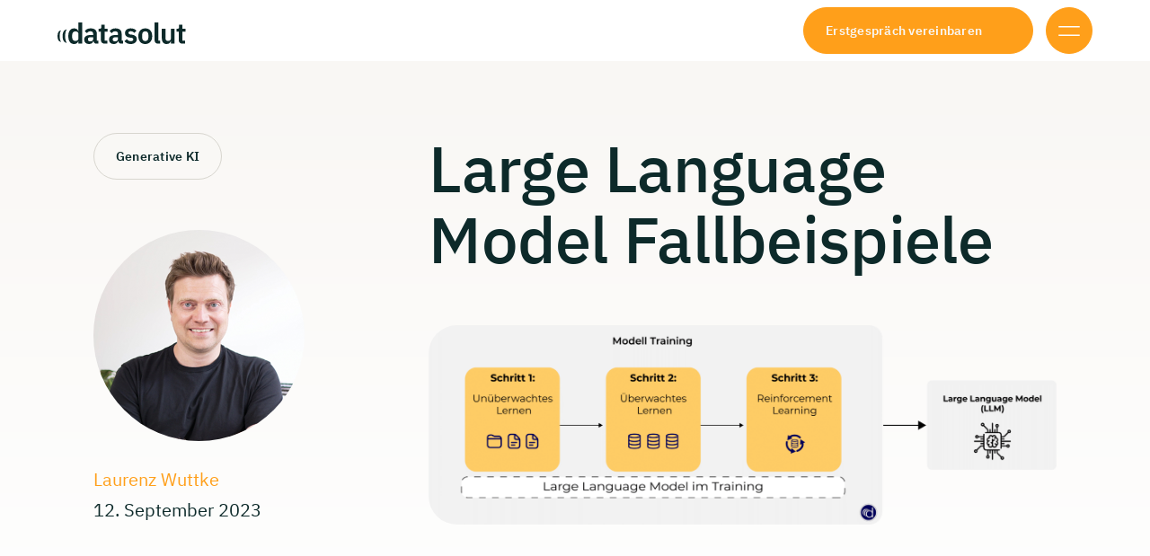

--- FILE ---
content_type: text/html; charset=UTF-8
request_url: https://datasolut.com/large-language-model-fallbeispiele/
body_size: 31527
content:
<!doctype html>
<html lang="de">
<head>
	<meta charset="UTF-8">
	<meta name="viewport" content="width=device-width, initial-scale=1">
	<link rel="profile" href="https://gmpg.org/xfn/11">

	<link rel="apple-touch-icon" sizes="180x180" href="https://datasolut.com/wp-content/themes/datasolut/assets/img/favicon/apple-touch-icon.png">
	<link rel="icon" type="image/png" sizes="32x32" href="https://datasolut.com/wp-content/themes/datasolut/assets/img/favicon/favicon-32x32.png">
	<link rel="icon" type="image/png" sizes="16x16" href="https://datasolut.com/wp-content/themes/datasolut/assets/img/favicon/favicon-16x16.png">
	<link rel="manifest" href="https://datasolut.com/wp-content/themes/datasolut/assets/img/favicon/site.webmanifest">
	<link rel="mask-icon" href="https://datasolut.com/wp-content/themes/datasolut/assets/img/favicon/safari-pinned-tab.svg" color="#5a6f77">
	<link rel="shortcut icon" href="https://datasolut.com/wp-content/themes/datasolut/assets/img/favicon/favicon.ico">
	<meta name="msapplication-TileColor" content="#ffffff">
	<meta name="msapplication-config" content="https://datasolut.com/wp-content/themes/datasolut/assets/img/favicon/browserconfig.xml">
	<meta name="theme-color" content="#ffffff">

	<meta name='robots' content='index, follow, max-image-preview:large, max-snippet:-1, max-video-preview:-1' />

	<!-- This site is optimized with the Yoast SEO Premium plugin v26.8 (Yoast SEO v26.8) - https://yoast.com/product/yoast-seo-premium-wordpress/ -->
	<title>Large Language Model Fallbeispiele - Datasolut GmbH</title>
<link crossorigin data-rocket-preconnect href="https://datasolut.comassets" rel="preconnect">
<link crossorigin data-rocket-preload as="font" href="https://datasolut.com/wp-content/themes/datasolut/assets/fonts/ibm-plex-sans-v19-latin-regular.woff2" rel="preload"><link rel="preload" data-rocket-preload as="image" href="https://datasolut.com/wp-content/uploads/2023/06/Large-Language-Model_Training.png" imagesrcset="https://datasolut.com/wp-content/uploads/2023/06/Large-Language-Model_Training.png 2560w, https://datasolut.com/wp-content/uploads/2023/06/Large-Language-Model_Training-300x95.png 300w, https://datasolut.com/wp-content/uploads/2023/06/Large-Language-Model_Training-1024x325.png 1024w, https://datasolut.com/wp-content/uploads/2023/06/Large-Language-Model_Training-768x244.png 768w, https://datasolut.com/wp-content/uploads/2023/06/Large-Language-Model_Training-1536x487.png 1536w, https://datasolut.com/wp-content/uploads/2023/06/Large-Language-Model_Training-2048x650.png 2048w, https://datasolut.com/wp-content/uploads/2023/06/Large-Language-Model_Training-1920x609.png 1920w, https://datasolut.com/wp-content/uploads/2023/06/Large-Language-Model_Training-600x190.png 600w" imagesizes="(max-width: 2560px) 100vw, 2560px" fetchpriority="high">
	<meta name="description" content="Entdecken Sie, wie Large Language Models Ihr Unternehmen unterstützen und die Produktivität Ihrer Mitarbeiter steigern können. Jetzt mehr erfahren!" />
	<link rel="canonical" href="https://datasolut.com/large-language-model-fallbeispiele/" />
	<meta property="og:locale" content="de_DE" />
	<meta property="og:type" content="article" />
	<meta property="og:title" content="Large Language Model Fallbeispiele - Datasolut GmbH" />
	<meta property="og:description" content="Entdecken Sie, wie Large Language Models Ihr Unternehmen unterstützen und die Produktivität Ihrer Mitarbeiter steigern können. Jetzt mehr erfahren!" />
	<meta property="og:url" content="https://datasolut.com/large-language-model-fallbeispiele/" />
	<meta property="og:site_name" content="Datasolut GmbH" />
	<meta property="article:published_time" content="2023-09-12T15:44:02+00:00" />
	<meta property="article:modified_time" content="2024-11-18T10:58:37+00:00" />
	<meta property="og:image" content="https://datasolut.com/wp-content/uploads/2023/06/Large-Language-Model_Training.png" />
	<meta property="og:image:width" content="2560" />
	<meta property="og:image:height" content="812" />
	<meta property="og:image:type" content="image/png" />
	<meta name="author" content="Laurenz Wuttke" />
	<meta name="twitter:card" content="summary_large_image" />
	<meta name="twitter:label1" content="Verfasst von" />
	<meta name="twitter:data1" content="Laurenz Wuttke" />
	<meta name="twitter:label2" content="Geschätzte Lesezeit" />
	<meta name="twitter:data2" content="9 Minuten" />
	<script type="application/ld+json" class="yoast-schema-graph">{"@context":"https://schema.org","@graph":[{"@type":"Article","@id":"https://datasolut.com/large-language-model-fallbeispiele/#article","isPartOf":{"@id":"https://datasolut.com/large-language-model-fallbeispiele/"},"author":{"name":"Laurenz Wuttke","@id":"https://datasolut.com/#/schema/person/74fecd8667eb4bfde82be5d66941a721"},"headline":"Large Language Model Fallbeispiele","datePublished":"2023-09-12T15:44:02+00:00","dateModified":"2024-11-18T10:58:37+00:00","mainEntityOfPage":{"@id":"https://datasolut.com/large-language-model-fallbeispiele/"},"wordCount":1412,"publisher":{"@id":"https://datasolut.com/#organization"},"image":{"@id":"https://datasolut.com/large-language-model-fallbeispiele/#primaryimage"},"thumbnailUrl":"https://datasolut.com/wp-content/uploads/2023/06/Large-Language-Model_Training.png","articleSection":["Generative KI"],"inLanguage":"de"},{"@type":["WebPage","FAQPage"],"@id":"https://datasolut.com/large-language-model-fallbeispiele/","url":"https://datasolut.com/large-language-model-fallbeispiele/","name":"Large Language Model Fallbeispiele - Datasolut GmbH","isPartOf":{"@id":"https://datasolut.com/#website"},"primaryImageOfPage":{"@id":"https://datasolut.com/large-language-model-fallbeispiele/#primaryimage"},"image":{"@id":"https://datasolut.com/large-language-model-fallbeispiele/#primaryimage"},"thumbnailUrl":"https://datasolut.com/wp-content/uploads/2023/06/Large-Language-Model_Training.png","datePublished":"2023-09-12T15:44:02+00:00","dateModified":"2024-11-18T10:58:37+00:00","description":"Entdecken Sie, wie Large Language Models Ihr Unternehmen unterstützen und die Produktivität Ihrer Mitarbeiter steigern können. Jetzt mehr erfahren!","mainEntity":[{"@id":"https://datasolut.com/large-language-model-fallbeispiele/#faq-question-1694528518398"},{"@id":"https://datasolut.com/large-language-model-fallbeispiele/#faq-question-1694528535036"}],"inLanguage":"de","potentialAction":[{"@type":"ReadAction","target":["https://datasolut.com/large-language-model-fallbeispiele/"]}]},{"@type":"ImageObject","inLanguage":"de","@id":"https://datasolut.com/large-language-model-fallbeispiele/#primaryimage","url":"https://datasolut.com/wp-content/uploads/2023/06/Large-Language-Model_Training.png","contentUrl":"https://datasolut.com/wp-content/uploads/2023/06/Large-Language-Model_Training.png","width":2560,"height":812},{"@type":"WebSite","@id":"https://datasolut.com/#website","url":"https://datasolut.com/","name":"Datasolut GmbH","description":"Individuelle KI- und Data Science Beratung und Entwicklung.","publisher":{"@id":"https://datasolut.com/#organization"},"potentialAction":[{"@type":"SearchAction","target":{"@type":"EntryPoint","urlTemplate":"https://datasolut.com/?s={search_term_string}"},"query-input":{"@type":"PropertyValueSpecification","valueRequired":true,"valueName":"search_term_string"}}],"inLanguage":"de"},{"@type":"Organization","@id":"https://datasolut.com/#organization","name":"datasolut GmbH","alternateName":"Datasolut","url":"https://datasolut.com/","logo":{"@type":"ImageObject","inLanguage":"de","@id":"https://datasolut.com/#/schema/logo/image/","url":"https://datasolut.com/wp-content/uploads/2024/05/Datasolut-Logo-Badge-B-Beige-Light.svg","contentUrl":"https://datasolut.com/wp-content/uploads/2024/05/Datasolut-Logo-Badge-B-Beige-Light.svg","width":247,"height":247,"caption":"datasolut GmbH"},"image":{"@id":"https://datasolut.com/#/schema/logo/image/"},"sameAs":["https://www.linkedin.com/company/datasolut/","https://www.youtube.com/channel/UCsztRKWmTuScsoxF0y59I0w/"],"description":"Eine führende Data Science und KI-Beratung mit Sitz in Köln. Unser 15-köpfiges Team aus Entwicklern und Data Scientisten setzt für Konzerne und Hidden Champions maßgeschneiderte KI-Projekte um in den Branchen Telekommunikation, Handel, Maschinenbau, E-Commerce und Energiewirtschaft.","email":"hello@datasolut.com","telephone":"+49 221 560 152 30","legalName":"datasolut GmbH","foundingDate":"2019-01-01","numberOfEmployees":{"@type":"QuantitativeValue","minValue":"11","maxValue":"50"}},{"@type":"Person","@id":"https://datasolut.com/#/schema/person/74fecd8667eb4bfde82be5d66941a721","name":"Laurenz Wuttke","image":{"@type":"ImageObject","inLanguage":"de","@id":"https://datasolut.com/#/schema/person/image/","url":"https://secure.gravatar.com/avatar/a8c14b6cfc5d64f70922a1f6a2d8b1b1720ab0be25fb7ab11afb18b6beadfbb6?s=96&d=mm&r=g","contentUrl":"https://secure.gravatar.com/avatar/a8c14b6cfc5d64f70922a1f6a2d8b1b1720ab0be25fb7ab11afb18b6beadfbb6?s=96&d=mm&r=g","caption":"Laurenz Wuttke"}},{"@type":"Question","@id":"https://datasolut.com/large-language-model-fallbeispiele/#faq-question-1694528518398","position":1,"url":"https://datasolut.com/large-language-model-fallbeispiele/#faq-question-1694528518398","name":"Was sind Large Language Models?","answerCount":1,"acceptedAnswer":{"@type":"Answer","text":"Große Sprachmodelle basierten auf Milliarden bis Billiarden Daten und ermöglichen einen Austausch zwischen Mensch und Maschine in menschlicher Sprache. Ein typisches Beispiel ist ChatGPT von OpenAI, welches in der Lage ist, menschliche Anfragen zu verstehen und auf diese in menschlicher Sprache zu reagieren.","inLanguage":"de"},"inLanguage":"de"},{"@type":"Question","@id":"https://datasolut.com/large-language-model-fallbeispiele/#faq-question-1694528535036","position":2,"url":"https://datasolut.com/large-language-model-fallbeispiele/#faq-question-1694528535036","name":"Was sind typische Anwendungsbeispiele von LLMs?","answerCount":1,"acceptedAnswer":{"@type":"Answer","text":"Large Language Model können sowohl für den privaten als auch für den unternehmensspezifischen Gebrauch verwendet werden. Unternehmen nutzen LLMs z.B. zur Verbreitung von Wissen und Best Practices, um allgemeine Fragen zu beantworten oder zur Erstellung von Code, um den Arbeitsalltag für Mitarbeiter zu entlasten. Im privaten Gebrauch kann der Einsatz von LLMs zur Textverarbeitung, Beantwortung von Fragen, Zusammenfassung von Inhalten, etc. verwendet werden.","inLanguage":"de"},"inLanguage":"de"}]}</script>
	<!-- / Yoast SEO Premium plugin. -->


<link rel='dns-prefetch' href='//js-eu1.hs-scripts.com' />

<link rel="alternate" type="application/rss+xml" title="Datasolut GmbH &raquo; Feed" href="https://datasolut.com/feed/" />
<link rel="alternate" type="application/rss+xml" title="Datasolut GmbH &raquo; Kommentar-Feed" href="https://datasolut.com/comments/feed/" />
<style id='wp-img-auto-sizes-contain-inline-css'>
img:is([sizes=auto i],[sizes^="auto," i]){contain-intrinsic-size:3000px 1500px}
/*# sourceURL=wp-img-auto-sizes-contain-inline-css */
</style>
<link rel='stylesheet' id='wp-block-library-css' href='https://datasolut.com/wp-includes/css/dist/block-library/style.min.css?ver=6.9' media='all' />
<style id='filebird-block-filebird-gallery-style-inline-css'>
ul.filebird-block-filebird-gallery{margin:auto!important;padding:0!important;width:100%}ul.filebird-block-filebird-gallery.layout-grid{display:grid;grid-gap:20px;align-items:stretch;grid-template-columns:repeat(var(--columns),1fr);justify-items:stretch}ul.filebird-block-filebird-gallery.layout-grid li img{border:1px solid #ccc;box-shadow:2px 2px 6px 0 rgba(0,0,0,.3);height:100%;max-width:100%;-o-object-fit:cover;object-fit:cover;width:100%}ul.filebird-block-filebird-gallery.layout-masonry{-moz-column-count:var(--columns);-moz-column-gap:var(--space);column-gap:var(--space);-moz-column-width:var(--min-width);columns:var(--min-width) var(--columns);display:block;overflow:auto}ul.filebird-block-filebird-gallery.layout-masonry li{margin-bottom:var(--space)}ul.filebird-block-filebird-gallery li{list-style:none}ul.filebird-block-filebird-gallery li figure{height:100%;margin:0;padding:0;position:relative;width:100%}ul.filebird-block-filebird-gallery li figure figcaption{background:linear-gradient(0deg,rgba(0,0,0,.7),rgba(0,0,0,.3) 70%,transparent);bottom:0;box-sizing:border-box;color:#fff;font-size:.8em;margin:0;max-height:100%;overflow:auto;padding:3em .77em .7em;position:absolute;text-align:center;width:100%;z-index:2}ul.filebird-block-filebird-gallery li figure figcaption a{color:inherit}

/*# sourceURL=https://datasolut.com/wp-content/plugins/filebird/blocks/filebird-gallery/build/style-index.css */
</style>
<link data-minify="1" rel='stylesheet' id='datasolut-style-css' href='https://datasolut.com/wp-content/cache/background-css/1/datasolut.com/wp-content/cache/min/1/wp-content/themes/datasolut/assets/dist/css/style.min.css?ver=1769444756&wpr_t=1769448462' media='all' />
<link data-minify="1" rel='stylesheet' id='borlabs-cookie-custom-css' href='https://datasolut.com/wp-content/cache/min/1/wp-content/cache/borlabs-cookie/1/borlabs-cookie-1-de.css?ver=1769444756' media='all' />
<script src="https://datasolut.com/wp-content/themes/datasolut/assets/dist/js/vendor/jquery-3.7.1.min.js?ver=3.7.1" id="jquery-js"></script>
<script data-no-optimize="1" data-no-minify="1" data-cfasync="false" src="https://datasolut.com/wp-content/cache/borlabs-cookie/1/borlabs-cookie-config-de.json.js?ver=3.3.23-170" id="borlabs-cookie-config-js" data-rocket-defer defer></script>
<script data-no-optimize="1" data-no-minify="1" data-cfasync="false" src="https://datasolut.com/wp-content/plugins/borlabs-cookie/assets/javascript/borlabs-cookie-prioritize.min.js?ver=3.3.23" id="borlabs-cookie-prioritize-js" data-rocket-defer defer></script>
<link rel='shortlink' href='https://datasolut.com/?p=9872' />
			<!-- DO NOT COPY THIS SNIPPET! Start of Page Analytics Tracking for HubSpot WordPress plugin v11.3.37-->
			<script class="hsq-set-content-id" data-content-id="blog-post">
				var _hsq = _hsq || [];
				_hsq.push(["setContentType", "blog-post"]);
			</script>
			<!-- DO NOT COPY THIS SNIPPET! End of Page Analytics Tracking for HubSpot WordPress plugin -->
			<script data-no-optimize="1" data-no-minify="1" data-cfasync="false" data-borlabs-cookie-script-blocker-ignore>
    (function () {
        if ('0' === '1' && '1' === '1') {
            window['gtag_enable_tcf_support'] = true;
        }
        window.dataLayer = window.dataLayer || [];
        if (typeof window.gtag !== 'function') {
            window.gtag = function () {
                window.dataLayer.push(arguments);
            };
        }
        gtag('set', 'developer_id.dYjRjMm', true);
        if ('1' === '1') {
            let getCookieValue = function (name) {
                return document.cookie.match('(^|;)\\s*' + name + '\\s*=\\s*([^;]+)')?.pop() || '';
            };
            const gtmRegionsData = '{{ google-tag-manager-cm-regional-defaults }}';
            let gtmRegions = [];
            if (gtmRegionsData !== '\{\{ google-tag-manager-cm-regional-defaults \}\}') {
                gtmRegions = JSON.parse(gtmRegionsData);
            }
            let defaultRegion = null;
            for (let gtmRegionIndex in gtmRegions) {
                let gtmRegion = gtmRegions[gtmRegionIndex];
                if (gtmRegion['google-tag-manager-cm-region'] === '') {
                    defaultRegion = gtmRegion;
                } else {
                    gtag('consent', 'default', {
                        'ad_storage': gtmRegion['google-tag-manager-cm-default-ad-storage'],
                        'ad_user_data': gtmRegion['google-tag-manager-cm-default-ad-user-data'],
                        'ad_personalization': gtmRegion['google-tag-manager-cm-default-ad-personalization'],
                        'analytics_storage': gtmRegion['google-tag-manager-cm-default-analytics-storage'],
                        'functionality_storage': gtmRegion['google-tag-manager-cm-default-functionality-storage'],
                        'personalization_storage': gtmRegion['google-tag-manager-cm-default-personalization-storage'],
                        'security_storage': gtmRegion['google-tag-manager-cm-default-security-storage'],
                        'region': gtmRegion['google-tag-manager-cm-region'].toUpperCase().split(','),
						'wait_for_update': 500,
                    });
                }
            }
            let cookieValue = getCookieValue('borlabs-cookie-gcs');
            let consentsFromCookie = {};
            if (cookieValue !== '') {
                consentsFromCookie = JSON.parse(decodeURIComponent(cookieValue));
            }
            let defaultValues = {
                'ad_storage': defaultRegion === null ? 'denied' : defaultRegion['google-tag-manager-cm-default-ad-storage'],
                'ad_user_data': defaultRegion === null ? 'denied' : defaultRegion['google-tag-manager-cm-default-ad-user-data'],
                'ad_personalization': defaultRegion === null ? 'denied' : defaultRegion['google-tag-manager-cm-default-ad-personalization'],
                'analytics_storage': defaultRegion === null ? 'denied' : defaultRegion['google-tag-manager-cm-default-analytics-storage'],
                'functionality_storage': defaultRegion === null ? 'denied' : defaultRegion['google-tag-manager-cm-default-functionality-storage'],
                'personalization_storage': defaultRegion === null ? 'denied' : defaultRegion['google-tag-manager-cm-default-personalization-storage'],
                'security_storage': defaultRegion === null ? 'denied' : defaultRegion['google-tag-manager-cm-default-security-storage'],
                'wait_for_update': 500,
            };
            gtag('consent', 'default', {...defaultValues, ...consentsFromCookie});
            gtag('set', 'ads_data_redaction', true);
        }

        if ('0' === '1') {
            let url = new URL(window.location.href);

            if ((url.searchParams.has('gtm_debug') && url.searchParams.get('gtm_debug') !== '') || document.cookie.indexOf('__TAG_ASSISTANT=') !== -1 || document.documentElement.hasAttribute('data-tag-assistant-present')) {
                /* GTM block start */
                (function(w,d,s,l,i){w[l]=w[l]||[];w[l].push({'gtm.start':
                        new Date().getTime(),event:'gtm.js'});var f=d.getElementsByTagName(s)[0],
                    j=d.createElement(s),dl=l!='dataLayer'?'&l='+l:'';j.async=true;j.src=
                    'https://www.googletagmanager.com/gtm.js?id='+i+dl;f.parentNode.insertBefore(j,f);
                })(window,document,'script','dataLayer','GTM-5DMQ2FVV');
                /* GTM block end */
            } else {
                /* GTM block start */
                (function(w,d,s,l,i){w[l]=w[l]||[];w[l].push({'gtm.start':
                        new Date().getTime(),event:'gtm.js'});var f=d.getElementsByTagName(s)[0],
                    j=d.createElement(s),dl=l!='dataLayer'?'&l='+l:'';j.async=true;j.src=
                    'https://datasolut.com/wp-content/uploads/borlabs-cookie/' + i + '.js?ver=du4mrhzr';f.parentNode.insertBefore(j,f);
                })(window,document,'script','dataLayer','GTM-5DMQ2FVV');
                /* GTM block end */
            }
        }


        let borlabsCookieConsentChangeHandler = function () {
            window.dataLayer = window.dataLayer || [];
            if (typeof window.gtag !== 'function') {
                window.gtag = function() {
                    window.dataLayer.push(arguments);
                };
            }

            let consents = BorlabsCookie.Cookie.getPluginCookie().consents;

            if ('1' === '1') {
                let gtmConsents = {};
                let customConsents = {};

				let services = BorlabsCookie.Services._services;

				for (let service in services) {
					if (service !== 'borlabs-cookie') {
						customConsents['borlabs_cookie_' + service.replaceAll('-', '_')] = BorlabsCookie.Consents.hasConsent(service) ? 'granted' : 'denied';
					}
				}

                if ('0' === '1') {
                    gtmConsents = {
                        'analytics_storage': BorlabsCookie.Consents.hasConsentForServiceGroup('statistics') === true ? 'granted' : 'denied',
                        'functionality_storage': BorlabsCookie.Consents.hasConsentForServiceGroup('statistics') === true ? 'granted' : 'denied',
                        'personalization_storage': BorlabsCookie.Consents.hasConsentForServiceGroup('statistics') === true ? 'granted' : 'denied',
                        'security_storage': BorlabsCookie.Consents.hasConsentForServiceGroup('statistics') === true ? 'granted' : 'denied',
                    };
                } else {
                    gtmConsents = {
                        'ad_storage': BorlabsCookie.Consents.hasConsentForServiceGroup('statistics') === true ? 'granted' : 'denied',
                        'ad_user_data': BorlabsCookie.Consents.hasConsentForServiceGroup('statistics') === true ? 'granted' : 'denied',
                        'ad_personalization': BorlabsCookie.Consents.hasConsentForServiceGroup('statistics') === true ? 'granted' : 'denied',
                        'analytics_storage': BorlabsCookie.Consents.hasConsentForServiceGroup('statistics') === true ? 'granted' : 'denied',
                        'functionality_storage': BorlabsCookie.Consents.hasConsentForServiceGroup('statistics') === true ? 'granted' : 'denied',
                        'personalization_storage': BorlabsCookie.Consents.hasConsentForServiceGroup('statistics') === true ? 'granted' : 'denied',
                        'security_storage': BorlabsCookie.Consents.hasConsentForServiceGroup('statistics') === true ? 'granted' : 'denied',
                    };
                }
                BorlabsCookie.CookieLibrary.setCookie(
                    'borlabs-cookie-gcs',
                    JSON.stringify(gtmConsents),
                    BorlabsCookie.Settings.automaticCookieDomainAndPath.value ? '' : BorlabsCookie.Settings.cookieDomain.value,
                    BorlabsCookie.Settings.cookiePath.value,
                    BorlabsCookie.Cookie.getPluginCookie().expires,
                    BorlabsCookie.Settings.cookieSecure.value,
                    BorlabsCookie.Settings.cookieSameSite.value
                );
                gtag('consent', 'update', {...gtmConsents, ...customConsents});
            }


            for (let serviceGroup in consents) {
                for (let service of consents[serviceGroup]) {
                    if (!window.BorlabsCookieGtmPackageSentEvents.includes(service) && service !== 'borlabs-cookie') {
                        window.dataLayer.push({
                            event: 'borlabs-cookie-opt-in-' + service,
                        });
                        window.BorlabsCookieGtmPackageSentEvents.push(service);
                    }
                }
            }
            let afterConsentsEvent = document.createEvent('Event');
            afterConsentsEvent.initEvent('borlabs-cookie-google-tag-manager-after-consents', true, true);
            document.dispatchEvent(afterConsentsEvent);
        };
        window.BorlabsCookieGtmPackageSentEvents = [];
        document.addEventListener('borlabs-cookie-consent-saved', borlabsCookieConsentChangeHandler);
        document.addEventListener('borlabs-cookie-handle-unblock', borlabsCookieConsentChangeHandler);
    })();
</script><link rel="icon" href="https://datasolut.com/wp-content/uploads/2024/10/cropped-Datasolut-Logo-Badge-A-Mint-800@4x-32x32.png" sizes="32x32" />
<link rel="icon" href="https://datasolut.com/wp-content/uploads/2024/10/cropped-Datasolut-Logo-Badge-A-Mint-800@4x-192x192.png" sizes="192x192" />
<link rel="apple-touch-icon" href="https://datasolut.com/wp-content/uploads/2024/10/cropped-Datasolut-Logo-Badge-A-Mint-800@4x-180x180.png" />
<meta name="msapplication-TileImage" content="https://datasolut.com/wp-content/uploads/2024/10/cropped-Datasolut-Logo-Badge-A-Mint-800@4x-270x270.png" />
<noscript><style id="rocket-lazyload-nojs-css">.rll-youtube-player, [data-lazy-src]{display:none !important;}</style></noscript><style id="rocket-lazyrender-inline-css">[data-wpr-lazyrender] {content-visibility: auto;}</style><style id="wpr-lazyload-bg-container"></style><style id="wpr-lazyload-bg-exclusion"></style>
<noscript>
<style id="wpr-lazyload-bg-nostyle">.m-teaser-cards-grid-posts .case-studies-filter .facetwp-type-fselect .fs-wrap.multiple .fs-option .fs-checkbox i{--wpr-bg-4626fafd-f998-4ddb-bf25-1f16161e28d5: url('https://datasolut.com/wp-content/themes/datasolut/img/icon-arrow-right-white.svg');}.m-teaser-cards-grid-posts .case-studies-filter .facetwp-type-fselect .fs-label-wrap .fs-arrow{--wpr-bg-f862570d-5e13-42f8-9998-57f4041bd118: url('https://datasolut.com/wp-content/themes/datasolut/img/icon-chevron-down.svg');}.text ul.list-check li:before,.text ul.list-check-green li:before,.text ul.list-x li:before,.text ul.list-arrow-top-right li:before,.text ul.list-pdf li:before{--wpr-bg-dc2ac713-ad98-4865-bcfa-4ee731099c1c: url('https://datasolut.com/wp-content/themes/datasolut/assets/img/icon-check.svg');}#main-menu>li .sub-menu li a:after{--wpr-bg-bbd93b16-3988-4dae-84c6-7bd2f7fda783: url('https://datasolut.com/wp-content/themes/datasolut/assets/img/icon-arrow-right.svg');}#l-overlay-menu .overlay-primary-menu>li>a.has-submenu:after{--wpr-bg-8121835c-92d2-44ae-a130-0c4f401f5b6a: url('https://datasolut.com/wp-content/themes/datasolut/assets/img/icon-arrow-down.svg');}#l-overlay-menu .overlay-primary-menu>li>a.has-submenu.active:after{--wpr-bg-e50b50aa-a4d3-4ec4-a7cc-ebb4d0b74027: url('https://datasolut.com/wp-content/themes/datasolut/assets/img/icon-arrow-down-white.svg');}#l-overlay-menu .sub-menu li a:after{--wpr-bg-e777f5b7-e9a8-41b6-ba48-220b1c76c0bf: url('https://datasolut.com/wp-content/themes/datasolut/assets/img/icon-arrow-right.svg');}#l-footer .title:after{--wpr-bg-f47f4fcc-d0d9-4a7c-8bbe-206b4d561765: url('https://datasolut.com/wp-content/themes/datasolut/assets/img/icon-arrow-down.svg');}.m-teaser-cards-grid-posts .case-studies-filter .facetwp-type-search .facetwp-icon:not(.f-loading):before{--wpr-bg-41fb6169-afb7-46fe-80ed-64c9da4dd6b0: url('https://datasolut.com/wp-content/themes/datasolut/img/icon-search.svg');}.m-teaser-cards-grid-posts .case-studies-filter .facetwp-type-fselect .fs-wrap.multiple .fs-option:hover .fs-checkbox i{--wpr-bg-56646e5c-e516-4dcb-ab29-4335ad0f87fa: url('https://datasolut.com/wp-content/themes/datasolut/img/icon-arrow-right-hover.svg');}.m-teaser-cards-grid-posts .case-studies-filter .facetwp-type-fselect .fs-wrap.multiple .fs-option.selected .fs-checkbox i{--wpr-bg-dd6357a9-8736-4eee-9233-cdf72d78b472: url('https://datasolut.com/wp-content/themes/datasolut/img/icon-x-2-white.svg');}.m-teaser-cards-grid-posts .case-studies-filter .facetwp-type-fselect .fs-wrap.multiple .fs-option.selected:hover i{--wpr-bg-109a0f09-ffa8-4282-b8d7-8f189870ae09: url('https://datasolut.com/wp-content/themes/datasolut/img/icon-x-2-hover.svg');}.m-teaser-cards-grid-posts .case-studies-filter-selections .facetwp-selection-value:after{--wpr-bg-bc0c6cf7-ea4a-440c-9955-71faf08d3b07: url('https://datasolut.com/wp-content/themes/datasolut/img/icon-x-2.svg');}.m-teaser-cards-grid-posts .case-studies-filter-selections .facetwp-selection-value:hover:after{--wpr-bg-ea170dff-f4a6-480b-9dd3-306ecee111de: url('https://datasolut.com/wp-content/themes/datasolut/img/icon-x-2-white.svg');}.text ul.list-check-green li:before{--wpr-bg-ed1d160a-9d51-44a2-a11d-6003be58bbfe: url('https://datasolut.com/wp-content/themes/datasolut/assets/img/icon-check-green.svg');}.text ul.list-x li:before{--wpr-bg-f0c6d61b-1d85-48c2-9549-5ef24a97bb0e: url('https://datasolut.com/wp-content/themes/datasolut/assets/img/icon-x.svg');}.text ul.list-arrow-top-right li:before{--wpr-bg-805f1449-d8c5-4123-843e-c71ca0408505: url('https://datasolut.com/wp-content/themes/datasolut/assets/img/icon-arrow-top-right.svg');}.text ul.list-pdf li:before{--wpr-bg-d8cd1c6e-b089-474b-9308-0760db5250ac: url('https://datasolut.com/wp-content/themes/datasolut/assets/img/icon-pdf.svg');}.text ul.list-pdf.is-light li:before{--wpr-bg-5fda811c-0861-4890-9240-bf9e3a8a5708: url('https://datasolut.com/wp-content/themes/datasolut/assets/img/icon-pdf-light.svg');}.text ul li.list-item-check:before{--wpr-bg-a51f3476-73b5-4846-b7f9-d624c55312ec: url('https://datasolut.com/wp-content/themes/datasolut/assets/img/icon-check.svg');}.text ul li.list-item-check-green:before{--wpr-bg-c9d5e7f2-c4ed-459d-a111-0e12e3d2f177: url('https://datasolut.com/wp-content/themes/datasolut/assets/img/icon-check-green.svg');}.text ul li.list-item-x:before{--wpr-bg-b8497afa-0d7a-44b1-a838-9a75250cfd5c: url('https://datasolut.com/wp-content/themes/datasolut/assets/img/icon-x.svg');}.btn-cta:before{--wpr-bg-eb2283a3-2807-4971-9518-9a562c090261: url('https://datasolut.com/wp-content/themes/datasolut/assets/img/icon-arrow-right-white.svg');}.btn-cta.btn-link:before{--wpr-bg-0eeb1458-7007-4c1a-8cfd-d38595a772b8: url('https://datasolut.com/wp-content/themes/datasolut/assets/img/icon-arrow-right.svg');}.btn-anchor:before{--wpr-bg-10fdf45b-8a4a-42da-85fb-8879baf4fb38: url('https://datasolut.com/wp-content/themes/datasolut/assets/img/icon-arrow-down-small.svg');}.btn-anchor:hover:before{--wpr-bg-c1dcfd52-ef3c-442f-9a46-b8bf541bfa7c: url('https://datasolut.com/wp-content/themes/datasolut/assets/img/icon-arrow-down-small-white.svg');}.btn-back:before{--wpr-bg-11d8cc1c-49d8-49c5-b573-45885c072870: url('https://datasolut.com/wp-content/themes/datasolut/assets/img/icon-arrow-left-black.svg');}.btn-back:hover:before{--wpr-bg-5b96d4e0-6852-4be3-81bd-a303ce1c7ba9: url('https://datasolut.com/wp-content/themes/datasolut/assets/img/icon-arrow-left-white.svg');}</style>
</noscript>
<script type="application/javascript">const rocket_pairs = [{"selector":".m-teaser-cards-grid-posts .case-studies-filter .facetwp-type-fselect .fs-wrap.multiple .fs-option .fs-checkbox i","style":".m-teaser-cards-grid-posts .case-studies-filter .facetwp-type-fselect .fs-wrap.multiple .fs-option .fs-checkbox i{--wpr-bg-4626fafd-f998-4ddb-bf25-1f16161e28d5: url('https:\/\/datasolut.com\/wp-content\/themes\/datasolut\/img\/icon-arrow-right-white.svg');}","hash":"4626fafd-f998-4ddb-bf25-1f16161e28d5","url":"https:\/\/datasolut.com\/wp-content\/themes\/datasolut\/img\/icon-arrow-right-white.svg"},{"selector":".m-teaser-cards-grid-posts .case-studies-filter .facetwp-type-fselect .fs-label-wrap .fs-arrow","style":".m-teaser-cards-grid-posts .case-studies-filter .facetwp-type-fselect .fs-label-wrap .fs-arrow{--wpr-bg-f862570d-5e13-42f8-9998-57f4041bd118: url('https:\/\/datasolut.com\/wp-content\/themes\/datasolut\/img\/icon-chevron-down.svg');}","hash":"f862570d-5e13-42f8-9998-57f4041bd118","url":"https:\/\/datasolut.com\/wp-content\/themes\/datasolut\/img\/icon-chevron-down.svg"},{"selector":".text ul.list-check li,.text ul.list-check-green li,.text ul.list-x li,.text ul.list-arrow-top-right li,.text ul.list-pdf li","style":".text ul.list-check li:before,.text ul.list-check-green li:before,.text ul.list-x li:before,.text ul.list-arrow-top-right li:before,.text ul.list-pdf li:before{--wpr-bg-dc2ac713-ad98-4865-bcfa-4ee731099c1c: url('https:\/\/datasolut.com\/wp-content\/themes\/datasolut\/assets\/img\/icon-check.svg');}","hash":"dc2ac713-ad98-4865-bcfa-4ee731099c1c","url":"https:\/\/datasolut.com\/wp-content\/themes\/datasolut\/assets\/img\/icon-check.svg"},{"selector":"#main-menu>li .sub-menu li a","style":"#main-menu>li .sub-menu li a:after{--wpr-bg-bbd93b16-3988-4dae-84c6-7bd2f7fda783: url('https:\/\/datasolut.com\/wp-content\/themes\/datasolut\/assets\/img\/icon-arrow-right.svg');}","hash":"bbd93b16-3988-4dae-84c6-7bd2f7fda783","url":"https:\/\/datasolut.com\/wp-content\/themes\/datasolut\/assets\/img\/icon-arrow-right.svg"},{"selector":"#l-overlay-menu .overlay-primary-menu>li>a.has-submenu","style":"#l-overlay-menu .overlay-primary-menu>li>a.has-submenu:after{--wpr-bg-8121835c-92d2-44ae-a130-0c4f401f5b6a: url('https:\/\/datasolut.com\/wp-content\/themes\/datasolut\/assets\/img\/icon-arrow-down.svg');}","hash":"8121835c-92d2-44ae-a130-0c4f401f5b6a","url":"https:\/\/datasolut.com\/wp-content\/themes\/datasolut\/assets\/img\/icon-arrow-down.svg"},{"selector":"#l-overlay-menu .overlay-primary-menu>li>a.has-submenu.active","style":"#l-overlay-menu .overlay-primary-menu>li>a.has-submenu.active:after{--wpr-bg-e50b50aa-a4d3-4ec4-a7cc-ebb4d0b74027: url('https:\/\/datasolut.com\/wp-content\/themes\/datasolut\/assets\/img\/icon-arrow-down-white.svg');}","hash":"e50b50aa-a4d3-4ec4-a7cc-ebb4d0b74027","url":"https:\/\/datasolut.com\/wp-content\/themes\/datasolut\/assets\/img\/icon-arrow-down-white.svg"},{"selector":"#l-overlay-menu .sub-menu li a","style":"#l-overlay-menu .sub-menu li a:after{--wpr-bg-e777f5b7-e9a8-41b6-ba48-220b1c76c0bf: url('https:\/\/datasolut.com\/wp-content\/themes\/datasolut\/assets\/img\/icon-arrow-right.svg');}","hash":"e777f5b7-e9a8-41b6-ba48-220b1c76c0bf","url":"https:\/\/datasolut.com\/wp-content\/themes\/datasolut\/assets\/img\/icon-arrow-right.svg"},{"selector":"#l-footer .title","style":"#l-footer .title:after{--wpr-bg-f47f4fcc-d0d9-4a7c-8bbe-206b4d561765: url('https:\/\/datasolut.com\/wp-content\/themes\/datasolut\/assets\/img\/icon-arrow-down.svg');}","hash":"f47f4fcc-d0d9-4a7c-8bbe-206b4d561765","url":"https:\/\/datasolut.com\/wp-content\/themes\/datasolut\/assets\/img\/icon-arrow-down.svg"},{"selector":".m-teaser-cards-grid-posts .case-studies-filter .facetwp-type-search .facetwp-icon:not(.f-loading)","style":".m-teaser-cards-grid-posts .case-studies-filter .facetwp-type-search .facetwp-icon:not(.f-loading):before{--wpr-bg-41fb6169-afb7-46fe-80ed-64c9da4dd6b0: url('https:\/\/datasolut.com\/wp-content\/themes\/datasolut\/img\/icon-search.svg');}","hash":"41fb6169-afb7-46fe-80ed-64c9da4dd6b0","url":"https:\/\/datasolut.com\/wp-content\/themes\/datasolut\/img\/icon-search.svg"},{"selector":".m-teaser-cards-grid-posts .case-studies-filter .facetwp-type-fselect .fs-wrap.multiple .fs-option .fs-checkbox i","style":".m-teaser-cards-grid-posts .case-studies-filter .facetwp-type-fselect .fs-wrap.multiple .fs-option:hover .fs-checkbox i{--wpr-bg-56646e5c-e516-4dcb-ab29-4335ad0f87fa: url('https:\/\/datasolut.com\/wp-content\/themes\/datasolut\/img\/icon-arrow-right-hover.svg');}","hash":"56646e5c-e516-4dcb-ab29-4335ad0f87fa","url":"https:\/\/datasolut.com\/wp-content\/themes\/datasolut\/img\/icon-arrow-right-hover.svg"},{"selector":".m-teaser-cards-grid-posts .case-studies-filter .facetwp-type-fselect .fs-wrap.multiple .fs-option.selected .fs-checkbox i","style":".m-teaser-cards-grid-posts .case-studies-filter .facetwp-type-fselect .fs-wrap.multiple .fs-option.selected .fs-checkbox i{--wpr-bg-dd6357a9-8736-4eee-9233-cdf72d78b472: url('https:\/\/datasolut.com\/wp-content\/themes\/datasolut\/img\/icon-x-2-white.svg');}","hash":"dd6357a9-8736-4eee-9233-cdf72d78b472","url":"https:\/\/datasolut.com\/wp-content\/themes\/datasolut\/img\/icon-x-2-white.svg"},{"selector":".m-teaser-cards-grid-posts .case-studies-filter .facetwp-type-fselect .fs-wrap.multiple .fs-option.selected i","style":".m-teaser-cards-grid-posts .case-studies-filter .facetwp-type-fselect .fs-wrap.multiple .fs-option.selected:hover i{--wpr-bg-109a0f09-ffa8-4282-b8d7-8f189870ae09: url('https:\/\/datasolut.com\/wp-content\/themes\/datasolut\/img\/icon-x-2-hover.svg');}","hash":"109a0f09-ffa8-4282-b8d7-8f189870ae09","url":"https:\/\/datasolut.com\/wp-content\/themes\/datasolut\/img\/icon-x-2-hover.svg"},{"selector":".m-teaser-cards-grid-posts .case-studies-filter-selections .facetwp-selection-value","style":".m-teaser-cards-grid-posts .case-studies-filter-selections .facetwp-selection-value:after{--wpr-bg-bc0c6cf7-ea4a-440c-9955-71faf08d3b07: url('https:\/\/datasolut.com\/wp-content\/themes\/datasolut\/img\/icon-x-2.svg');}","hash":"bc0c6cf7-ea4a-440c-9955-71faf08d3b07","url":"https:\/\/datasolut.com\/wp-content\/themes\/datasolut\/img\/icon-x-2.svg"},{"selector":".m-teaser-cards-grid-posts .case-studies-filter-selections .facetwp-selection-value","style":".m-teaser-cards-grid-posts .case-studies-filter-selections .facetwp-selection-value:hover:after{--wpr-bg-ea170dff-f4a6-480b-9dd3-306ecee111de: url('https:\/\/datasolut.com\/wp-content\/themes\/datasolut\/img\/icon-x-2-white.svg');}","hash":"ea170dff-f4a6-480b-9dd3-306ecee111de","url":"https:\/\/datasolut.com\/wp-content\/themes\/datasolut\/img\/icon-x-2-white.svg"},{"selector":".text ul.list-check-green li","style":".text ul.list-check-green li:before{--wpr-bg-ed1d160a-9d51-44a2-a11d-6003be58bbfe: url('https:\/\/datasolut.com\/wp-content\/themes\/datasolut\/assets\/img\/icon-check-green.svg');}","hash":"ed1d160a-9d51-44a2-a11d-6003be58bbfe","url":"https:\/\/datasolut.com\/wp-content\/themes\/datasolut\/assets\/img\/icon-check-green.svg"},{"selector":".text ul.list-x li","style":".text ul.list-x li:before{--wpr-bg-f0c6d61b-1d85-48c2-9549-5ef24a97bb0e: url('https:\/\/datasolut.com\/wp-content\/themes\/datasolut\/assets\/img\/icon-x.svg');}","hash":"f0c6d61b-1d85-48c2-9549-5ef24a97bb0e","url":"https:\/\/datasolut.com\/wp-content\/themes\/datasolut\/assets\/img\/icon-x.svg"},{"selector":".text ul.list-arrow-top-right li","style":".text ul.list-arrow-top-right li:before{--wpr-bg-805f1449-d8c5-4123-843e-c71ca0408505: url('https:\/\/datasolut.com\/wp-content\/themes\/datasolut\/assets\/img\/icon-arrow-top-right.svg');}","hash":"805f1449-d8c5-4123-843e-c71ca0408505","url":"https:\/\/datasolut.com\/wp-content\/themes\/datasolut\/assets\/img\/icon-arrow-top-right.svg"},{"selector":".text ul.list-pdf li","style":".text ul.list-pdf li:before{--wpr-bg-d8cd1c6e-b089-474b-9308-0760db5250ac: url('https:\/\/datasolut.com\/wp-content\/themes\/datasolut\/assets\/img\/icon-pdf.svg');}","hash":"d8cd1c6e-b089-474b-9308-0760db5250ac","url":"https:\/\/datasolut.com\/wp-content\/themes\/datasolut\/assets\/img\/icon-pdf.svg"},{"selector":".text ul.list-pdf.is-light li","style":".text ul.list-pdf.is-light li:before{--wpr-bg-5fda811c-0861-4890-9240-bf9e3a8a5708: url('https:\/\/datasolut.com\/wp-content\/themes\/datasolut\/assets\/img\/icon-pdf-light.svg');}","hash":"5fda811c-0861-4890-9240-bf9e3a8a5708","url":"https:\/\/datasolut.com\/wp-content\/themes\/datasolut\/assets\/img\/icon-pdf-light.svg"},{"selector":".text ul li.list-item-check","style":".text ul li.list-item-check:before{--wpr-bg-a51f3476-73b5-4846-b7f9-d624c55312ec: url('https:\/\/datasolut.com\/wp-content\/themes\/datasolut\/assets\/img\/icon-check.svg');}","hash":"a51f3476-73b5-4846-b7f9-d624c55312ec","url":"https:\/\/datasolut.com\/wp-content\/themes\/datasolut\/assets\/img\/icon-check.svg"},{"selector":".text ul li.list-item-check-green","style":".text ul li.list-item-check-green:before{--wpr-bg-c9d5e7f2-c4ed-459d-a111-0e12e3d2f177: url('https:\/\/datasolut.com\/wp-content\/themes\/datasolut\/assets\/img\/icon-check-green.svg');}","hash":"c9d5e7f2-c4ed-459d-a111-0e12e3d2f177","url":"https:\/\/datasolut.com\/wp-content\/themes\/datasolut\/assets\/img\/icon-check-green.svg"},{"selector":".text ul li.list-item-x","style":".text ul li.list-item-x:before{--wpr-bg-b8497afa-0d7a-44b1-a838-9a75250cfd5c: url('https:\/\/datasolut.com\/wp-content\/themes\/datasolut\/assets\/img\/icon-x.svg');}","hash":"b8497afa-0d7a-44b1-a838-9a75250cfd5c","url":"https:\/\/datasolut.com\/wp-content\/themes\/datasolut\/assets\/img\/icon-x.svg"},{"selector":".btn-cta","style":".btn-cta:before{--wpr-bg-eb2283a3-2807-4971-9518-9a562c090261: url('https:\/\/datasolut.com\/wp-content\/themes\/datasolut\/assets\/img\/icon-arrow-right-white.svg');}","hash":"eb2283a3-2807-4971-9518-9a562c090261","url":"https:\/\/datasolut.com\/wp-content\/themes\/datasolut\/assets\/img\/icon-arrow-right-white.svg"},{"selector":".btn-cta.btn-link","style":".btn-cta.btn-link:before{--wpr-bg-0eeb1458-7007-4c1a-8cfd-d38595a772b8: url('https:\/\/datasolut.com\/wp-content\/themes\/datasolut\/assets\/img\/icon-arrow-right.svg');}","hash":"0eeb1458-7007-4c1a-8cfd-d38595a772b8","url":"https:\/\/datasolut.com\/wp-content\/themes\/datasolut\/assets\/img\/icon-arrow-right.svg"},{"selector":".btn-anchor","style":".btn-anchor:before{--wpr-bg-10fdf45b-8a4a-42da-85fb-8879baf4fb38: url('https:\/\/datasolut.com\/wp-content\/themes\/datasolut\/assets\/img\/icon-arrow-down-small.svg');}","hash":"10fdf45b-8a4a-42da-85fb-8879baf4fb38","url":"https:\/\/datasolut.com\/wp-content\/themes\/datasolut\/assets\/img\/icon-arrow-down-small.svg"},{"selector":".btn-anchor","style":".btn-anchor:hover:before{--wpr-bg-c1dcfd52-ef3c-442f-9a46-b8bf541bfa7c: url('https:\/\/datasolut.com\/wp-content\/themes\/datasolut\/assets\/img\/icon-arrow-down-small-white.svg');}","hash":"c1dcfd52-ef3c-442f-9a46-b8bf541bfa7c","url":"https:\/\/datasolut.com\/wp-content\/themes\/datasolut\/assets\/img\/icon-arrow-down-small-white.svg"},{"selector":".btn-back","style":".btn-back:before{--wpr-bg-11d8cc1c-49d8-49c5-b573-45885c072870: url('https:\/\/datasolut.com\/wp-content\/themes\/datasolut\/assets\/img\/icon-arrow-left-black.svg');}","hash":"11d8cc1c-49d8-49c5-b573-45885c072870","url":"https:\/\/datasolut.com\/wp-content\/themes\/datasolut\/assets\/img\/icon-arrow-left-black.svg"},{"selector":".btn-back","style":".btn-back:hover:before{--wpr-bg-5b96d4e0-6852-4be3-81bd-a303ce1c7ba9: url('https:\/\/datasolut.com\/wp-content\/themes\/datasolut\/assets\/img\/icon-arrow-left-white.svg');}","hash":"5b96d4e0-6852-4be3-81bd-a303ce1c7ba9","url":"https:\/\/datasolut.com\/wp-content\/themes\/datasolut\/assets\/img\/icon-arrow-left-white.svg"}]; const rocket_excluded_pairs = [];</script><meta name="generator" content="AccelerateWP 3.19.0.1-1.1-26" data-wpr-features="wpr_lazyload_css_bg_img wpr_defer_js wpr_minify_js wpr_lazyload_images wpr_preconnect_external_domains wpr_auto_preload_fonts wpr_automatic_lazy_rendering wpr_oci wpr_image_dimensions wpr_minify_css wpr_preload_links wpr_desktop" /></head>

<body class="wp-singular post-template-default single single-post postid-9872 single-format-standard wp-theme-datasolut">
<div  id="page" class="site">

	<header  id="l-header" class="is-visible py-1 py-lg-0">
		<div  class="container-fluid px-0">
			<div class="px-3 px-md-8">
				<div class="row align-items-center">
					<div class="col-6 col-md-4 col-lg-2 col-xl-3">
						<div id="logo">
							<a href="https://datasolut.com/" rel="home" aria-label="Datasolut Logo">
                                <svg width="143" height="24" viewBox="0 0 143 24" fill="none" xmlns="http://www.w3.org/2000/svg">
                                    <path d="M23.3177 20.8406H23.1582C22.5517 22.7235 20.7649 23.9999 18.563 23.9999C14.382 23.9999 12.0527 20.8406 12.0527 15.2558C12.0527 9.67097 14.3828 6.57486 18.563 6.57486C20.7649 6.57486 22.5846 7.78799 23.1582 9.70218H23.3177V0.000488281H27.4025V23.6169H23.3177V20.8406ZM23.3177 17.9047V12.6068C23.3177 10.9794 21.8177 9.92574 19.8706 9.92574C17.7641 9.92574 16.3282 11.4898 16.3282 13.8511V16.7237C16.3282 19.085 17.7641 20.617 19.8706 20.617C21.8177 20.617 23.3177 19.6274 23.3177 17.9039V17.9047Z" fill="#0D2A2A"/>
                                    <path d="M29.7324 19.0848C29.7324 15.6698 32.3173 13.9784 36.8492 13.9784H39.6897V12.7652C39.6897 10.9143 38.7643 9.82941 36.5945 9.82941C34.6794 9.82941 33.5945 10.7869 32.7965 11.9359L30.371 9.76614C31.5842 7.85111 33.5304 6.57471 36.8813 6.57471C41.3812 6.57471 43.7746 8.7133 43.7746 12.5105V20.3612H45.434V23.6168H43.168C41.4124 23.6168 40.3275 22.4678 40.0727 20.7442H39.8812C39.3388 22.8828 37.5199 23.9998 35.0304 23.9998C31.6475 23.9998 29.7324 22.0527 29.7324 19.0848ZM39.6897 18.6377V16.4358H37.0728C34.9342 16.4358 33.8814 17.1698 33.8814 18.4783V19.0207C33.8814 20.3612 34.8068 21.0311 36.403 21.0311C38.2218 21.0311 39.6897 20.2009 39.6897 18.6377Z" fill="#0D2A2A"/>
                                    <path d="M48.2993 19.3728V10.2136H45.8418V6.95806H47.1182C48.3313 6.95806 48.7135 6.38355 48.7135 5.23453V2.39404H52.3833V6.95806H55.7983V10.2136H52.3833V20.3624H55.5426V23.618H52.6068C49.7984 23.618 48.2984 22.0859 48.2984 19.3737L48.2993 19.3728Z" fill="#0D2A2A"/>
                                    <path d="M57.3407 19.0848C57.3407 15.6698 59.9256 13.9784 64.4575 13.9784H67.298V12.7652C67.298 10.9143 66.3725 9.82941 64.2027 9.82941C62.2877 9.82941 61.2028 10.7869 60.4047 11.9359L57.9793 9.76614C59.1924 7.85111 61.1387 6.57471 64.4896 6.57471C68.9895 6.57471 71.3828 8.7133 71.3828 12.5105V20.3612H73.0422V23.6168H70.7763C69.0207 23.6168 67.9358 22.4678 67.6802 20.7442H67.4887C66.9462 22.8828 65.1273 23.9998 62.6378 23.9998C59.2549 23.9998 57.3398 22.0527 57.3398 19.0848H57.3407ZM67.298 18.6377V16.4358H64.6811C62.5425 16.4358 61.4896 17.1698 61.4896 18.4783V19.0207C61.4896 20.3612 62.4151 21.0311 64.0112 21.0311C65.8301 21.0311 67.298 20.2009 67.298 18.6377Z" fill="#0D2A2A"/>
                                    <path d="M74.543 20.9361L77.0325 18.5107C78.2456 19.9145 79.7136 20.7766 81.5965 20.7766C83.4795 20.7766 84.3729 20.0427 84.3729 18.8616C84.3729 17.9041 83.7984 17.2975 82.3305 17.106L80.6711 16.8825C77.0966 16.4354 75.1183 14.8721 75.1183 11.8401C75.1183 8.61664 77.6391 6.57422 81.4371 6.57422C84.6926 6.57422 86.352 7.53173 87.9473 9.19114L85.554 11.5845C84.5965 10.5629 83.1927 9.79771 81.5645 9.79771C79.8089 9.79771 79.0437 10.4996 79.0437 11.5212C79.0437 12.6382 79.6503 13.1486 81.2135 13.4042L82.905 13.6278C86.5435 14.1382 88.2983 15.7664 88.2983 18.5427C88.2983 21.7662 85.586 24.0001 81.4371 24.0001C78.2777 24.0001 76.2032 22.8511 74.5438 20.9361H74.543Z" fill="#0D2A2A"/>
                                    <path d="M89.9629 15.2556C89.9629 9.92559 92.9308 6.57471 97.6863 6.57471C102.442 6.57471 105.442 9.92559 105.442 15.2556C105.442 20.5856 102.474 23.9998 97.6863 23.9998C92.8987 23.9998 89.9629 20.6168 89.9629 15.2556ZM101.165 16.8197V13.7244C101.165 11.2349 99.824 9.86316 97.6863 9.86316C95.5485 9.86316 94.2392 11.2357 94.2392 13.7244V16.8197C94.2392 19.3413 95.5797 20.713 97.6863 20.713C99.7928 20.713 101.165 19.3404 101.165 16.8197Z" fill="#0D2A2A"/>
                                    <path d="M112.128 23.6169C109.351 23.6169 108.043 22.149 108.043 19.5954V0.000488281H112.128V20.3614H114.33V23.6169H112.128Z" fill="#0D2A2A"/>
                                    <path d="M126.262 20.8407H126.103C125.528 22.5001 124.188 24.0001 121.443 24.0001C118.028 24.0001 116.113 21.6388 116.113 17.4898V6.95801H120.198V17.0748C120.198 19.3728 121.059 20.6171 123.007 20.6171C124.634 20.6171 126.262 19.7558 126.262 17.9682V6.95801H130.347V23.6171H126.262V20.8407Z" fill="#0D2A2A"/>
                                    <path d="M134.879 19.3728V10.2136H132.422V6.95806H133.698C134.911 6.95806 135.294 6.38355 135.294 5.23453V2.39404H138.964V6.95806H142.379V10.2136H138.964V20.3624H142.124V23.618H139.188C136.379 23.618 134.879 22.0859 134.879 19.3737V19.3728Z" fill="#0D2A2A"/>
                                    <path d="M3.96251 8.76025C1.35317 9.14917 0 11.3822 0 15.225C0 19.0677 1.35571 21.3235 3.96841 21.7141C3.04971 20.2816 2.42036 18.2105 2.42036 15.2233C2.42036 12.236 3.04717 10.1885 3.96251 8.76025Z" fill="#0D2A2A"/>
                                    <path d="M10.2799 7.73145C7.25469 8.1811 5.68555 10.7685 5.68555 15.2228C5.68555 19.6772 7.25722 22.2916 10.2867 22.7421C9.21781 21.086 8.48554 18.6876 8.48554 15.2212C8.48554 11.7547 9.21528 9.38326 10.2799 7.73229V7.73145Z" fill="#0D2A2A"/>
                                </svg>
							</a>
						</div><!-- .site-branding -->
					</div>
					<div class="d-none d-lg-block col-md-8 col-lg-7 col-xl-6">
						<nav id="main-navigation">
							<ul id="main-menu" class="list-unstyled d-flex align-items-center justify-content-center">
								
										<li>
											<a href="https://datasolut.com/leistungen/"><span>Leistungen</span></a>
											
                                                <div class="sub-menu-wrapper has-card">
                                                    <div class="row">
                                                        <div class="col-12 col-md-6">
                                                            <ul class="sub-menu list-unstyled">

                                                            
                                                                <li>
                                                                    <a href="https://datasolut.com/leistungen/data-science-entwicklung/">
                                                                        Data Science und KI                                                                                                                                                    <div class="subtext">Entwicklung von individuellen KI- und Datenlösungen</div>
                                                                                                                                            </a>
                                                                </li>

                                                            
                                                                <li>
                                                                    <a href="https://datasolut.com/leistungen/mlops/">
                                                                        Machine Learning / MLOps                                                                                                                                                    <div class="subtext">Aufbau von automatisierten Prozessen rund um KI</div>
                                                                                                                                            </a>
                                                                </li>

                                                            
                                                                <li>
                                                                    <a href="https://datasolut.com/leistungen/data-platform-und-data-lakehouse/">
                                                                        Data Platform &amp; Lakehouse                                                                                                                                                    <div class="subtext">Aufbau von Dateninfrastruktur und Datenplattformen</div>
                                                                                                                                            </a>
                                                                </li>

                                                            
                                                                <li>
                                                                    <a href="https://datasolut.com/leistungen/databricks-beratung/">
                                                                        Databricks                                                                                                                                                    <div class="subtext">Umsetzung von Databricks Migrationen und Use-Cases</div>
                                                                                                                                            </a>
                                                                </li>

                                                            
                                                                <li>
                                                                    <a href="https://datasolut.com/leistungen/microsoft-fabric-beratung">
                                                                        Microsoft Fabric Beratung                                                                                                                                                    <div class="subtext">Aufbau von Microsoft Fabric Datenplattformen</div>
                                                                                                                                            </a>
                                                                </li>

                                                            
                                                                <li>
                                                                    <a href="https://datasolut.com/leistungen/">
                                                                        Alle Leistungen                                                                                                                                                    <div class="subtext">Wir helfen Unternehmen ganzheitlich bei der Einführung, Entwicklung und Skalierung von KI</div>
                                                                                                                                            </a>
                                                                </li>

                                                                                                                        </ul>
                                                        </div>
                                                                                                                    <div class="col-12 col-md-6">
                                                                <div class="card bg-extendedmint100 position-relative">
                                                                    <a class="stretched-link" href="https://datasolut.com/leistungen/data-science-entwicklung/">
                                                                        <div class="title">Top-Leistung</div>
                                                                        <div class="text">Individuelle Data Science &amp; KI-Entwicklung für Ihr Unternehmen</div>
                                                                                                                                                    <img width="300" height="286" src="https://datasolut.com/wp-content/uploads/2024/05/google-deepmind-Krw-2KP7bOE-unsplash-opt-Menue-Teaser-1.5x1-scaled-e1765188821159-300x286.jpg" class="d-block img-fluid" alt="" decoding="async" fetchpriority="high" srcset="https://datasolut.com/wp-content/uploads/2024/05/google-deepmind-Krw-2KP7bOE-unsplash-opt-Menue-Teaser-1.5x1-scaled-e1765188821159-300x286.jpg 300w, https://datasolut.com/wp-content/uploads/2024/05/google-deepmind-Krw-2KP7bOE-unsplash-opt-Menue-Teaser-1.5x1-scaled-e1765188821159-1024x977.jpg 1024w, https://datasolut.com/wp-content/uploads/2024/05/google-deepmind-Krw-2KP7bOE-unsplash-opt-Menue-Teaser-1.5x1-scaled-e1765188821159-768x732.jpg 768w, https://datasolut.com/wp-content/uploads/2024/05/google-deepmind-Krw-2KP7bOE-unsplash-opt-Menue-Teaser-1.5x1-scaled-e1765188821159-1536x1465.jpg 1536w, https://datasolut.com/wp-content/uploads/2024/05/google-deepmind-Krw-2KP7bOE-unsplash-opt-Menue-Teaser-1.5x1-scaled-e1765188821159-1258x1200.jpg 1258w, https://datasolut.com/wp-content/uploads/2024/05/google-deepmind-Krw-2KP7bOE-unsplash-opt-Menue-Teaser-1.5x1-scaled-e1765188821159-357x340.jpg 357w, https://datasolut.com/wp-content/uploads/2024/05/google-deepmind-Krw-2KP7bOE-unsplash-opt-Menue-Teaser-1.5x1-scaled-e1765188821159.jpg 1790w" sizes="(max-width: 300px) 100vw, 300px" />                                                                                                                                            </a>
                                                                </div>
                                                            </div>
                                                                                                            </div>
                                                </div>
																					</li>

									
										<li>
											<a href="https://datasolut.com/loesungen/"><span>Kompetenz</span></a>
											
                                                <div class="sub-menu-wrapper has-card">
                                                    <div class="row">
                                                        <div class="col-12 col-md-6">
                                                            <ul class="sub-menu list-unstyled">

                                                            
                                                                <li>
                                                                    <a href="https://datasolut.com/loesungen/">
                                                                        Themen                                                                                                                                                    <div class="subtext">KI-Anwendungsfälle nach Themen</div>
                                                                                                                                            </a>
                                                                </li>

                                                            
                                                                <li>
                                                                    <a href="https://datasolut.com/branchen/">
                                                                        Branchen                                                                                                                                                    <div class="subtext">KI-Anwendungsfälle nach Branchen</div>
                                                                                                                                            </a>
                                                                </li>

                                                                                                                        </ul>
                                                        </div>
                                                                                                                    <div class="col-12 col-md-6">
                                                                <div class="card bg-extendedgreen100 position-relative">
                                                                    <a class="stretched-link" href="https://datasolut.com/themen/generative-ki/">
                                                                        <div class="title">Top-Thema</div>
                                                                        <div class="text">Wir entwickeln und implementieren maßgeschneiderte LLM-Lösungen, die genau auf Ihre Geschäftsanforderungen abgestimmt sind</div>
                                                                                                                                                    <picture class="d-block img-fluid" decoding="async">
<source type="image/webp" srcset="https://datasolut.com/wp-content/uploads/2024/05/google-deepmind-4QVqSh4VvP4-unsplash-Menue-Teaser-1.5x1-300x200.jpg.webp 300w, https://datasolut.com/wp-content/uploads/2024/05/google-deepmind-4QVqSh4VvP4-unsplash-Menue-Teaser-1.5x1-1024x683.jpg.webp 1024w, https://datasolut.com/wp-content/uploads/2024/05/google-deepmind-4QVqSh4VvP4-unsplash-Menue-Teaser-1.5x1-768x512.jpg.webp 768w, https://datasolut.com/wp-content/uploads/2024/05/google-deepmind-4QVqSh4VvP4-unsplash-Menue-Teaser-1.5x1-1536x1024.jpg.webp 1536w, https://datasolut.com/wp-content/uploads/2024/05/google-deepmind-4QVqSh4VvP4-unsplash-Menue-Teaser-1.5x1-2048x1365.jpg.webp 2048w, https://datasolut.com/wp-content/uploads/2024/05/google-deepmind-4QVqSh4VvP4-unsplash-Menue-Teaser-1.5x1-1800x1200.jpg.webp 1800w, https://datasolut.com/wp-content/uploads/2024/05/google-deepmind-4QVqSh4VvP4-unsplash-Menue-Teaser-1.5x1-510x340.jpg.webp 510w" sizes="(max-width: 300px) 100vw, 300px"/>
<img width="300" height="200" src="https://datasolut.com/wp-content/uploads/2024/05/google-deepmind-4QVqSh4VvP4-unsplash-Menue-Teaser-1.5x1-300x200.jpg" alt="" decoding="async" srcset="https://datasolut.com/wp-content/uploads/2024/05/google-deepmind-4QVqSh4VvP4-unsplash-Menue-Teaser-1.5x1-300x200.jpg 300w, https://datasolut.com/wp-content/uploads/2024/05/google-deepmind-4QVqSh4VvP4-unsplash-Menue-Teaser-1.5x1-1024x683.jpg 1024w, https://datasolut.com/wp-content/uploads/2024/05/google-deepmind-4QVqSh4VvP4-unsplash-Menue-Teaser-1.5x1-768x512.jpg 768w, https://datasolut.com/wp-content/uploads/2024/05/google-deepmind-4QVqSh4VvP4-unsplash-Menue-Teaser-1.5x1-1536x1024.jpg 1536w, https://datasolut.com/wp-content/uploads/2024/05/google-deepmind-4QVqSh4VvP4-unsplash-Menue-Teaser-1.5x1-2048x1365.jpg 2048w, https://datasolut.com/wp-content/uploads/2024/05/google-deepmind-4QVqSh4VvP4-unsplash-Menue-Teaser-1.5x1-1800x1200.jpg 1800w, https://datasolut.com/wp-content/uploads/2024/05/google-deepmind-4QVqSh4VvP4-unsplash-Menue-Teaser-1.5x1-510x340.jpg 510w" sizes="(max-width: 300px) 100vw, 300px"/>
</picture>
                                                                                                                                            </a>
                                                                </div>
                                                            </div>
                                                                                                            </div>
                                                </div>
																					</li>

									
										<li>
											<a href="https://datasolut.com/ki-use-cases/"><span>Case Studies</span></a>
																					</li>

									
										<li>
											<a href="https://datasolut.com/blog/"><span>Wissen</span></a>
											
                                                <div class="sub-menu-wrapper">
                                                    <div class="row">
                                                        <div class="col-12">
                                                            <ul class="sub-menu list-unstyled">

                                                            
                                                                <li>
                                                                    <a href="https://datasolut.com/blog/">
                                                                        Datasolut Blog                                                                                                                                                    <div class="subtext">KI und Datenwissen mit über 100 Artikeln im Blog</div>
                                                                                                                                            </a>
                                                                </li>

                                                            
                                                                <li>
                                                                    <a href="https://datasolut.com/wiki/">
                                                                        Datasolut Wiki                                                                                                                                                    <div class="subtext">Die wichtigsten Begriffe im Wiki</div>
                                                                                                                                            </a>
                                                                </li>

                                                            
                                                                <li>
                                                                    <a href="https://www.youtube.com/channel/UCsztRKWmTuScsoxF0y59I0w"target="_blank">
                                                                        YouTube Kanal                                                                                                                                                    <div class="subtext">Der Datasolut YouTube Kanal</div>
                                                                                                                                            </a>
                                                                </li>

                                                                                                                        </ul>
                                                        </div>
                                                                                                            </div>
                                                </div>
																					</li>

									
										<li>
											<a href="https://datasolut.com/ueber-uns/"><span>Über uns</span></a>
											
                                                <div class="sub-menu-wrapper has-card">
                                                    <div class="row">
                                                        <div class="col-12 col-md-6">
                                                            <ul class="sub-menu list-unstyled">

                                                            
                                                                <li>
                                                                    <a href="https://datasolut.com/ueber-uns/">
                                                                        Über uns                                                                                                                                                    <div class="subtext">Mehr erfahren über Datasolut und unser Team</div>
                                                                                                                                            </a>
                                                                </li>

                                                            
                                                                <li>
                                                                    <a href="https://datasolut.com/technologiepartner/">
                                                                        Partner                                                                                                                                                    <div class="subtext">Die wichtigsten Technologie-Partner von Datasolut</div>
                                                                                                                                            </a>
                                                                </li>

                                                            
                                                                <li>
                                                                    <a href="https://datasolut.com/karriere/">
                                                                        Karriere                                                                                                                                                    <div class="subtext">Mehr erfahren über aktuelle Jobs bei Datasolut</div>
                                                                                                                                            </a>
                                                                </li>

                                                            
                                                                <li>
                                                                    <a href="https://datasolut.com/kontakt/">
                                                                        Kontakt                                                                                                                                                    <div class="subtext">E-Mail senden, anrufen, Termin vereinbaren oder Route finden</div>
                                                                                                                                            </a>
                                                                </li>

                                                                                                                        </ul>
                                                        </div>
                                                                                                                    <div class="col-12 col-md-6">
                                                                <div class="card bg-extendedorange100 position-relative">
                                                                    <a class="stretched-link" href="https://datasolut.com/karriere#jobs">
                                                                        <div class="title">Jobs bei Datasolut</div>
                                                                        <div class="text">Bist du auf der Suche nach einer spannenden Herausforderung in den Bereichen Data Science, maschinelles Lernen und Künstliche Intelligenz - dann bist du bei uns genau richtig!</div>
                                                                                                                                                    <picture class="d-block img-fluid" decoding="async">
<source type="image/webp" srcset="https://datasolut.com/wp-content/uploads/2024/04/Karriere-Blindbild-02-300x206.png.webp 300w, https://datasolut.com/wp-content/uploads/2024/04/Karriere-Blindbild-02-1024x702.png.webp 1024w, https://datasolut.com/wp-content/uploads/2024/04/Karriere-Blindbild-02-768x527.png.webp 768w, https://datasolut.com/wp-content/uploads/2024/04/Karriere-Blindbild-02-496x340.png.webp 496w, https://datasolut.com/wp-content/uploads/2024/04/Karriere-Blindbild-02.png.webp 1181w" sizes="(max-width: 300px) 100vw, 300px"/>
<img width="300" height="206" src="https://datasolut.com/wp-content/uploads/2024/04/Karriere-Blindbild-02-300x206.png" alt="" decoding="async" srcset="https://datasolut.com/wp-content/uploads/2024/04/Karriere-Blindbild-02-300x206.png 300w, https://datasolut.com/wp-content/uploads/2024/04/Karriere-Blindbild-02-1024x702.png 1024w, https://datasolut.com/wp-content/uploads/2024/04/Karriere-Blindbild-02-768x527.png 768w, https://datasolut.com/wp-content/uploads/2024/04/Karriere-Blindbild-02-496x340.png 496w, https://datasolut.com/wp-content/uploads/2024/04/Karriere-Blindbild-02.png 1181w" sizes="(max-width: 300px) 100vw, 300px"/>
</picture>
                                                                                                                                            </a>
                                                                </div>
                                                            </div>
                                                                                                            </div>
                                                </div>
																					</li>

																</ul>
                            <div class="animated-link-border"></div>
						</nav><!-- #site-navigation -->
					</div>
					<div class="col-6 col-md-8 col-lg-3 col-xl-3 text-end">
						<a href="https://lp.datasolut.com/termin" class="btn btn-primary btn-cta d-none d-sm-inline-flex text-nowrap">Erstgespräch vereinbaren</a>
                        <button class="d-lg-none btn btn-primary rounded-circle p-0 ms-1 d-inline-flex align-items-center justify-content-center menu-toggle js-toggle-overlay-menu" aria-controls="primary-menu" aria-label="Open Primary Menu" aria-expanded="false">
                            <svg xmlns="http://www.w3.org/2000/svg" width="24" height="11" viewBox="0 0 60 28">
                                <path fill="#fff" d="M0 0h60v4H0V0zM0 24h60v4H0v-4z"></path>
                            </svg>
                        </button>
					</div>
				</div>
			</div>
		</div>
	</header><!-- #masthead -->

    <div  id="l-overlay-menu" class="bg-primarybeigelight d-flex align-items-center justify-content-center position-fixed top-0 end-0 bottom-0 start-0">
        <button class="btn btn-primary rounded-circle p-0 d-inline-flex align-items-center justify-content-center menu-toggle js-toggle-overlay-menu" aria-controls="primary-menu" aria-label="Close Primary Menu" aria-expanded="false">
            <svg xmlns="http://www.w3.org/2000/svg" width="22" height="22" viewBox="0 0 66.1 66"><path fill="#fff" d="M.9.038c-.5.1-1 .5-.9 1.1 0 .2.1.5.3.6l31.3 31.3-31.3 31.3c-.4.4-.4 1 0 1.4s1 .4 1.4 0l31.3-31.3 31.3 31.3c.4.4 1 .4 1.4 0s.4-1 0-1.4l-31.3-31.3 31.3-31.3c.4-.4.4-1 0-1.4-.2-.2-.5-.3-.8-.3s-.5.1-.7.3L33 31.638 1.7.338c-.2-.3-.5-.4-.8-.3z"></path></svg>
        </button>

        <div  class="inner-container pt-18 pb-12">
            <div  class="container">
                <ul class="overlay-primary-menu">
                    
                            <li>
                                                                    <a href="https://datasolut.com/leistungen/" class="has-submenu">
                                        <span>Leistungen</span>
                                    </a>
                                                                
                                    <div class="sub-menu-wrapper has-card">
                                        <div class="row pt-3">
                                            <div class="col-12 col-md-6">
                                                <ul class="sub-menu list-unstyled">

                                                    
                                                        <li>
                                                            <a href="https://datasolut.com/leistungen/data-science-entwicklung/">
                                                                Data Science und KI                                                                                                                                    <div class="subtext">Entwicklung von individuellen KI- und Datenlösungen</div>
                                                                                                                            </a>
                                                        </li>

                                                    
                                                        <li>
                                                            <a href="https://datasolut.com/leistungen/mlops/">
                                                                Machine Learning / MLOps                                                                                                                                    <div class="subtext">Aufbau von automatisierten Prozessen rund um KI</div>
                                                                                                                            </a>
                                                        </li>

                                                    
                                                        <li>
                                                            <a href="https://datasolut.com/leistungen/data-platform-und-data-lakehouse/">
                                                                Data Platform &amp; Lakehouse                                                                                                                                    <div class="subtext">Aufbau von Dateninfrastruktur und Datenplattformen</div>
                                                                                                                            </a>
                                                        </li>

                                                    
                                                        <li>
                                                            <a href="https://datasolut.com/leistungen/databricks-beratung/">
                                                                Databricks                                                                                                                                    <div class="subtext">Umsetzung von Databricks Migrationen und Use-Cases</div>
                                                                                                                            </a>
                                                        </li>

                                                    
                                                        <li>
                                                            <a href="https://datasolut.com/leistungen/microsoft-fabric-beratung">
                                                                Microsoft Fabric Beratung                                                                                                                                    <div class="subtext">Aufbau von Microsoft Fabric Datenplattformen</div>
                                                                                                                            </a>
                                                        </li>

                                                    
                                                        <li>
                                                            <a href="https://datasolut.com/leistungen/">
                                                                Alle Leistungen                                                                                                                                    <div class="subtext">Wir helfen Unternehmen ganzheitlich bei der Einführung, Entwicklung und Skalierung von KI</div>
                                                                                                                            </a>
                                                        </li>

                                                                                                    </ul>
                                            </div>
                                                                                            <div class="col-12 col-md-6">
                                                    <div class="card bg-extendedmint100 position-relative">
                                                        <a class="stretched-link" href="https://datasolut.com/leistungen/data-science-entwicklung/">
                                                            <div class="title">Top-Leistung</div>
                                                            <div class="text">Individuelle Data Science &amp; KI-Entwicklung für Ihr Unternehmen</div>
                                                                                                                            <img width="1790" height="1707" src="data:image/svg+xml,%3Csvg%20xmlns='http://www.w3.org/2000/svg'%20viewBox='0%200%201790%201707'%3E%3C/svg%3E" class="d-block img-fluid" alt="" decoding="async" data-lazy-srcset="https://datasolut.com/wp-content/uploads/2024/05/google-deepmind-Krw-2KP7bOE-unsplash-opt-Menue-Teaser-1.5x1-scaled-e1765188821159.jpg 1790w, https://datasolut.com/wp-content/uploads/2024/05/google-deepmind-Krw-2KP7bOE-unsplash-opt-Menue-Teaser-1.5x1-scaled-e1765188821159-300x286.jpg 300w, https://datasolut.com/wp-content/uploads/2024/05/google-deepmind-Krw-2KP7bOE-unsplash-opt-Menue-Teaser-1.5x1-scaled-e1765188821159-1024x977.jpg 1024w, https://datasolut.com/wp-content/uploads/2024/05/google-deepmind-Krw-2KP7bOE-unsplash-opt-Menue-Teaser-1.5x1-scaled-e1765188821159-768x732.jpg 768w, https://datasolut.com/wp-content/uploads/2024/05/google-deepmind-Krw-2KP7bOE-unsplash-opt-Menue-Teaser-1.5x1-scaled-e1765188821159-1536x1465.jpg 1536w, https://datasolut.com/wp-content/uploads/2024/05/google-deepmind-Krw-2KP7bOE-unsplash-opt-Menue-Teaser-1.5x1-scaled-e1765188821159-1258x1200.jpg 1258w, https://datasolut.com/wp-content/uploads/2024/05/google-deepmind-Krw-2KP7bOE-unsplash-opt-Menue-Teaser-1.5x1-scaled-e1765188821159-357x340.jpg 357w" data-lazy-sizes="(max-width: 1790px) 100vw, 1790px" data-lazy-src="https://datasolut.com/wp-content/uploads/2024/05/google-deepmind-Krw-2KP7bOE-unsplash-opt-Menue-Teaser-1.5x1-scaled-e1765188821159.jpg" /><noscript><img width="1790" height="1707" src="https://datasolut.com/wp-content/uploads/2024/05/google-deepmind-Krw-2KP7bOE-unsplash-opt-Menue-Teaser-1.5x1-scaled-e1765188821159.jpg" class="d-block img-fluid" alt="" decoding="async" srcset="https://datasolut.com/wp-content/uploads/2024/05/google-deepmind-Krw-2KP7bOE-unsplash-opt-Menue-Teaser-1.5x1-scaled-e1765188821159.jpg 1790w, https://datasolut.com/wp-content/uploads/2024/05/google-deepmind-Krw-2KP7bOE-unsplash-opt-Menue-Teaser-1.5x1-scaled-e1765188821159-300x286.jpg 300w, https://datasolut.com/wp-content/uploads/2024/05/google-deepmind-Krw-2KP7bOE-unsplash-opt-Menue-Teaser-1.5x1-scaled-e1765188821159-1024x977.jpg 1024w, https://datasolut.com/wp-content/uploads/2024/05/google-deepmind-Krw-2KP7bOE-unsplash-opt-Menue-Teaser-1.5x1-scaled-e1765188821159-768x732.jpg 768w, https://datasolut.com/wp-content/uploads/2024/05/google-deepmind-Krw-2KP7bOE-unsplash-opt-Menue-Teaser-1.5x1-scaled-e1765188821159-1536x1465.jpg 1536w, https://datasolut.com/wp-content/uploads/2024/05/google-deepmind-Krw-2KP7bOE-unsplash-opt-Menue-Teaser-1.5x1-scaled-e1765188821159-1258x1200.jpg 1258w, https://datasolut.com/wp-content/uploads/2024/05/google-deepmind-Krw-2KP7bOE-unsplash-opt-Menue-Teaser-1.5x1-scaled-e1765188821159-357x340.jpg 357w" sizes="(max-width: 1790px) 100vw, 1790px" /></noscript>                                                                                                                    </a>
                                                    </div>
                                                </div>
                                                                                    </div>
                                    </div>
                                                            </li>

                        
                            <li>
                                                                    <a href="https://datasolut.com/loesungen/" class="has-submenu">
                                        <span>Kompetenz</span>
                                    </a>
                                                                
                                    <div class="sub-menu-wrapper has-card">
                                        <div class="row pt-3">
                                            <div class="col-12 col-md-6">
                                                <ul class="sub-menu list-unstyled">

                                                    
                                                        <li>
                                                            <a href="https://datasolut.com/loesungen/">
                                                                Themen                                                                                                                                    <div class="subtext">KI-Anwendungsfälle nach Themen</div>
                                                                                                                            </a>
                                                        </li>

                                                    
                                                        <li>
                                                            <a href="https://datasolut.com/branchen/">
                                                                Branchen                                                                                                                                    <div class="subtext">KI-Anwendungsfälle nach Branchen</div>
                                                                                                                            </a>
                                                        </li>

                                                                                                    </ul>
                                            </div>
                                                                                            <div class="col-12 col-md-6">
                                                    <div class="card bg-extendedgreen100 position-relative">
                                                        <a class="stretched-link" href="https://datasolut.com/themen/generative-ki/">
                                                            <div class="title">Top-Thema</div>
                                                            <div class="text">Wir entwickeln und implementieren maßgeschneiderte LLM-Lösungen, die genau auf Ihre Geschäftsanforderungen abgestimmt sind</div>
                                                                                                                            <picture class="d-block img-fluid" decoding="async">
<source type="image/webp" srcset="https://datasolut.com/wp-content/uploads/2024/05/google-deepmind-4QVqSh4VvP4-unsplash-Menue-Teaser-1.5x1-scaled.jpg.webp 2560w, https://datasolut.com/wp-content/uploads/2024/05/google-deepmind-4QVqSh4VvP4-unsplash-Menue-Teaser-1.5x1-300x200.jpg.webp 300w, https://datasolut.com/wp-content/uploads/2024/05/google-deepmind-4QVqSh4VvP4-unsplash-Menue-Teaser-1.5x1-1024x683.jpg.webp 1024w, https://datasolut.com/wp-content/uploads/2024/05/google-deepmind-4QVqSh4VvP4-unsplash-Menue-Teaser-1.5x1-768x512.jpg.webp 768w, https://datasolut.com/wp-content/uploads/2024/05/google-deepmind-4QVqSh4VvP4-unsplash-Menue-Teaser-1.5x1-1536x1024.jpg.webp 1536w, https://datasolut.com/wp-content/uploads/2024/05/google-deepmind-4QVqSh4VvP4-unsplash-Menue-Teaser-1.5x1-2048x1365.jpg.webp 2048w, https://datasolut.com/wp-content/uploads/2024/05/google-deepmind-4QVqSh4VvP4-unsplash-Menue-Teaser-1.5x1-1800x1200.jpg.webp 1800w, https://datasolut.com/wp-content/uploads/2024/05/google-deepmind-4QVqSh4VvP4-unsplash-Menue-Teaser-1.5x1-510x340.jpg.webp 510w" sizes="(max-width: 2560px) 100vw, 2560px"/>
<img data-no-lazy="" width="2560" height="1707" src="https://datasolut.com/wp-content/uploads/2024/05/google-deepmind-4QVqSh4VvP4-unsplash-Menue-Teaser-1.5x1-scaled.jpg" alt="" decoding="async" srcset="https://datasolut.com/wp-content/uploads/2024/05/google-deepmind-4QVqSh4VvP4-unsplash-Menue-Teaser-1.5x1-scaled.jpg 2560w, https://datasolut.com/wp-content/uploads/2024/05/google-deepmind-4QVqSh4VvP4-unsplash-Menue-Teaser-1.5x1-300x200.jpg 300w, https://datasolut.com/wp-content/uploads/2024/05/google-deepmind-4QVqSh4VvP4-unsplash-Menue-Teaser-1.5x1-1024x683.jpg 1024w, https://datasolut.com/wp-content/uploads/2024/05/google-deepmind-4QVqSh4VvP4-unsplash-Menue-Teaser-1.5x1-768x512.jpg 768w, https://datasolut.com/wp-content/uploads/2024/05/google-deepmind-4QVqSh4VvP4-unsplash-Menue-Teaser-1.5x1-1536x1024.jpg 1536w, https://datasolut.com/wp-content/uploads/2024/05/google-deepmind-4QVqSh4VvP4-unsplash-Menue-Teaser-1.5x1-2048x1365.jpg 2048w, https://datasolut.com/wp-content/uploads/2024/05/google-deepmind-4QVqSh4VvP4-unsplash-Menue-Teaser-1.5x1-1800x1200.jpg 1800w, https://datasolut.com/wp-content/uploads/2024/05/google-deepmind-4QVqSh4VvP4-unsplash-Menue-Teaser-1.5x1-510x340.jpg 510w" sizes="(max-width: 2560px) 100vw, 2560px"/>
</picture>
                                                                                                                    </a>
                                                    </div>
                                                </div>
                                                                                    </div>
                                    </div>
                                                            </li>

                        
                            <li>
                                                                    <a href="https://datasolut.com/ki-use-cases/">
                                        <span>Case Studies</span>
                                    </a>
                                                                                            </li>

                        
                            <li>
                                                                    <a href="https://datasolut.com/blog/" class="has-submenu">
                                        <span>Wissen</span>
                                    </a>
                                                                
                                    <div class="sub-menu-wrapper">
                                        <div class="row pt-3">
                                            <div class="col-12">
                                                <ul class="sub-menu list-unstyled">

                                                    
                                                        <li>
                                                            <a href="https://datasolut.com/blog/">
                                                                Datasolut Blog                                                                                                                                    <div class="subtext">KI und Datenwissen mit über 100 Artikeln im Blog</div>
                                                                                                                            </a>
                                                        </li>

                                                    
                                                        <li>
                                                            <a href="https://datasolut.com/wiki/">
                                                                Datasolut Wiki                                                                                                                                    <div class="subtext">Die wichtigsten Begriffe im Wiki</div>
                                                                                                                            </a>
                                                        </li>

                                                    
                                                        <li>
                                                            <a href="https://www.youtube.com/channel/UCsztRKWmTuScsoxF0y59I0w"target="_blank">
                                                                YouTube Kanal                                                                                                                                    <div class="subtext">Der Datasolut YouTube Kanal</div>
                                                                                                                            </a>
                                                        </li>

                                                                                                    </ul>
                                            </div>
                                                                                    </div>
                                    </div>
                                                            </li>

                        
                            <li>
                                                                    <a href="https://datasolut.com/ueber-uns/" class="has-submenu">
                                        <span>Über uns</span>
                                    </a>
                                                                
                                    <div class="sub-menu-wrapper has-card">
                                        <div class="row pt-3">
                                            <div class="col-12 col-md-6">
                                                <ul class="sub-menu list-unstyled">

                                                    
                                                        <li>
                                                            <a href="https://datasolut.com/ueber-uns/">
                                                                Über uns                                                                                                                                    <div class="subtext">Mehr erfahren über Datasolut und unser Team</div>
                                                                                                                            </a>
                                                        </li>

                                                    
                                                        <li>
                                                            <a href="https://datasolut.com/technologiepartner/">
                                                                Partner                                                                                                                                    <div class="subtext">Die wichtigsten Technologie-Partner von Datasolut</div>
                                                                                                                            </a>
                                                        </li>

                                                    
                                                        <li>
                                                            <a href="https://datasolut.com/karriere/">
                                                                Karriere                                                                                                                                    <div class="subtext">Mehr erfahren über aktuelle Jobs bei Datasolut</div>
                                                                                                                            </a>
                                                        </li>

                                                    
                                                        <li>
                                                            <a href="https://datasolut.com/kontakt/">
                                                                Kontakt                                                                                                                                    <div class="subtext">E-Mail senden, anrufen, Termin vereinbaren oder Route finden</div>
                                                                                                                            </a>
                                                        </li>

                                                                                                    </ul>
                                            </div>
                                                                                            <div class="col-12 col-md-6">
                                                    <div class="card bg-extendedorange100 position-relative">
                                                        <a class="stretched-link" href="https://datasolut.com/karriere#jobs">
                                                            <div class="title">Jobs bei Datasolut</div>
                                                            <div class="text">Bist du auf der Suche nach einer spannenden Herausforderung in den Bereichen Data Science, maschinelles Lernen und Künstliche Intelligenz - dann bist du bei uns genau richtig!</div>
                                                                                                                            <picture class="d-block img-fluid" decoding="async">
<source type="image/webp" srcset="https://datasolut.com/wp-content/uploads/2024/04/Karriere-Blindbild-02.png.webp 1181w, https://datasolut.com/wp-content/uploads/2024/04/Karriere-Blindbild-02-300x206.png.webp 300w, https://datasolut.com/wp-content/uploads/2024/04/Karriere-Blindbild-02-1024x702.png.webp 1024w, https://datasolut.com/wp-content/uploads/2024/04/Karriere-Blindbild-02-768x527.png.webp 768w, https://datasolut.com/wp-content/uploads/2024/04/Karriere-Blindbild-02-496x340.png.webp 496w" sizes="(max-width: 1181px) 100vw, 1181px"/>
<img data-no-lazy="" width="1181" height="810" src="https://datasolut.com/wp-content/uploads/2024/04/Karriere-Blindbild-02.png" alt="" decoding="async" srcset="https://datasolut.com/wp-content/uploads/2024/04/Karriere-Blindbild-02.png 1181w, https://datasolut.com/wp-content/uploads/2024/04/Karriere-Blindbild-02-300x206.png 300w, https://datasolut.com/wp-content/uploads/2024/04/Karriere-Blindbild-02-1024x702.png 1024w, https://datasolut.com/wp-content/uploads/2024/04/Karriere-Blindbild-02-768x527.png 768w, https://datasolut.com/wp-content/uploads/2024/04/Karriere-Blindbild-02-496x340.png 496w" sizes="(max-width: 1181px) 100vw, 1181px"/>
</picture>
                                                                                                                    </a>
                                                    </div>
                                                </div>
                                                                                    </div>
                                    </div>
                                                            </li>

                                        </ul>
                <a href="https://lp.datasolut.com/termin" class="btn btn-primary btn-cta d-block mt-2">Erstgespräch vereinbaren</a>
            </div>
        </div>
    </div>
	<main  id="primary" class="site-main">

		
<article  id="post-9872" class="bg-primarybeigelight post-9872 post type-post status-publish format-standard has-post-thumbnail hentry category-generative-ki">
	<header class="entry-header py-10">
		<div class="container">
			<div class="row">
                <div class="col-12 col-md-8 mb-5 mb-md-7 order-md-1">

                    <div class="d-md-none">
                        <a href="/blog/?_blog_categories=generative-ki" class="btn btn-outline-secondary me-2 mb-2">Generative KI</a>                    </div>

                    <h1 class="entry-title mb-5 mb-md-7">Large Language Model Fallbeispiele</h1>
                                            <div class="rounded-5 overflow-hidden d-inline-block">
                            
			<div class="post-thumbnail">
				<img fetchpriority="high" width="2560" height="812" src="https://datasolut.com/wp-content/uploads/2023/06/Large-Language-Model_Training.png" class="attachment-post-thumbnail size-post-thumbnail wp-post-image" alt="" decoding="async" srcset="https://datasolut.com/wp-content/uploads/2023/06/Large-Language-Model_Training.png 2560w, https://datasolut.com/wp-content/uploads/2023/06/Large-Language-Model_Training-300x95.png 300w, https://datasolut.com/wp-content/uploads/2023/06/Large-Language-Model_Training-1024x325.png 1024w, https://datasolut.com/wp-content/uploads/2023/06/Large-Language-Model_Training-768x244.png 768w, https://datasolut.com/wp-content/uploads/2023/06/Large-Language-Model_Training-1536x487.png 1536w, https://datasolut.com/wp-content/uploads/2023/06/Large-Language-Model_Training-2048x650.png 2048w, https://datasolut.com/wp-content/uploads/2023/06/Large-Language-Model_Training-1920x609.png 1920w, https://datasolut.com/wp-content/uploads/2023/06/Large-Language-Model_Training-600x190.png 600w" sizes="(max-width: 2560px) 100vw, 2560px" />			</div><!-- .post-thumbnail -->

		                        </div>
                                    </div>
				<div class="col-12 col-md-4">

                    <div class="d-none d-md-block">
                        <a href="/blog/?_blog_categories=generative-ki" class="btn btn-outline-secondary me-2 mb-2">Generative KI</a>                    </div>

                                                                        <div class="entry-meta text-texthighcontrast p-small mt-5">
                                <div>
                                    <a href=https://datasolut.com/ueber-laurenz-wuttke/><div class="rounded-circle overflow-hidden d-inline-block mb-2 author-avatar"><img alt='' src="data:image/svg+xml,%3Csvg%20xmlns='http://www.w3.org/2000/svg'%20viewBox='0%200%20235%20235'%3E%3C/svg%3E" data-lazy-srcset='https://secure.gravatar.com/avatar/a8c14b6cfc5d64f70922a1f6a2d8b1b1720ab0be25fb7ab11afb18b6beadfbb6?s=470&#038;d=mm&#038;r=g 2x' class='avatar avatar-235 photo' height='235' width='235' decoding='async' data-lazy-src="https://secure.gravatar.com/avatar/a8c14b6cfc5d64f70922a1f6a2d8b1b1720ab0be25fb7ab11afb18b6beadfbb6?s=235&#038;d=mm&#038;r=g"/><noscript><img alt='' src='https://secure.gravatar.com/avatar/a8c14b6cfc5d64f70922a1f6a2d8b1b1720ab0be25fb7ab11afb18b6beadfbb6?s=235&#038;d=mm&#038;r=g' srcset='https://secure.gravatar.com/avatar/a8c14b6cfc5d64f70922a1f6a2d8b1b1720ab0be25fb7ab11afb18b6beadfbb6?s=470&#038;d=mm&#038;r=g 2x' class='avatar avatar-235 photo' height='235' width='235' decoding='async'/></noscript></div><span class="byline"> <div class="author vcard"><span class="url fn n">Laurenz Wuttke</span></div></span></a>                                </div>
                                <span class="posted-on"><time class="entry-date published" datetime="2023-09-12T15:44:02+02:00">12. September 2023</time></span>                            </div><!-- .entry-meta -->
                                            				</div>
			</div>
		</div>

		
	</header><!-- .entry-header -->

	<div class="section-pt-2 section-pb-2 position-relative">
        <div class="post-reading-progress js-post-reading-progress position-fixed end-0 start-0 z-5"></div>
		<div class="container">
			<div class="row justify-content-end">
				<div class="col-12 col-md-4 mb-5 mb-md-0">
					<div class="entry-sidebar sticky-md-top z-1">
                        <div class="p-small mb-4">8 Minuten Lesezeit</div>
						
							<div class="p-tiny mb-4">Inhalt</div>

							<ol class="table-of-contents js-table-of-contents">
						
													
								
								<li>
									<a href="#h-was-sind-grosse-sprachmodelle">Was sind große Sprachmodelle?</a>
								</li>
						
													
								
								<li>
									<a href="#h-wie-werden-large-language-models-verwendet">Wie werden Large Language Models verwendet?</a>
								</li>
						
													
								
								<li>
									<a href="#Was-sind-konkrete-Use-Cases-von-LLMs-in-Unternehmen?">Was sind konkrete Use Cases von LLMs in Unternehmen?</a>
								</li>
						
													
								
								<li>
									<a href="#h-fazit">Fazit</a>
								</li>
						
													
								
								<li>
									<a href="#h-faq-die-wichtigsten-fragen-schnell-beantwortet">FAQ – Die wichtigsten Fragen schnell beantwortet</a>
								</li>
						
							
							</ol>
						
											</div>
				</div>
				<div class="col-12 col-md-8">
					<div class="entry-content text">
						
<p>Große Sprachmodelle (Large Language Models, LLMs) verändern die Art und Weise, wie wir digitale Sprache verarbeiten und erstellen. In den letzten Jahren haben LLMs an Popularität gewonnen, besonders seit der Veröffentlichung von ChatGPT von OpenAI im Novemer 2022. Ihre Modelle wurden auf der Grundlage einer großen Datenmenge trainiert, weshalb sie menschliche Sprache mit einer erstaunlichen Genauigkeit verstehen und interpretieren können.&nbsp;</p>



<p>In diesem Beitrag sehen wir uns an, für welchen Zweck wir Large Language Models in Unternehmen verwenden können.&nbsp;</p>



<h2 class="wp-block-heading" id="h-was-sind-grosse-sprachmodelle">Was sind große Sprachmodelle?</h2>



<p>Large Language Models analysieren und gestalten menschliche Sprache durch <a href="https://datasolut.com/was-ist-kuenstliche-intelligenz/">Künstliche Intelligenz</a>. Sie basieren auf Techniken des <a href="https://datasolut.com/was-ist-machine-learning/">maschinellen Lernens</a> und können durch Milliarden von Daten Anfragen in menschlicher Sprache mit menschlicher Sprache beantworten.&nbsp;<br>Es gibt verschiedene LLMs zum Beispiel BERT von Google, Megatron von NVIDIA und T5 von Google. Das wohl bekannteste Beispiel eines Large Language Models ist&nbsp;<a href="https://datasolut.com/was-ist-chatgpt/">ChatGPT&nbsp;</a>von OpenAI. Der Einsatz der LLMs eröffnet den Usern neue Möglichkeiten in verschiedenen Bereichen. So unterstützen LLMs bei der Erstellung von Inhalten, der Datenanalyse, der Recherche, der Generierung von Code und vielem mehr.&nbsp;</p>



<p>Wir haben dem Thema <a href="https://datasolut.com/was-ist-ein-large-language-model/">Large Language Model</a> einen ganzen Blogeitrag gewidmet und sind dabei genauer auf die Funktion und das Training eingegangen.</p>


<div class="wp-block-image">
<figure class="aligncenter size-large"><img decoding="async" width="1024" height="325" src="data:image/svg+xml,%3Csvg%20xmlns='http://www.w3.org/2000/svg'%20viewBox='0%200%201024%20325'%3E%3C/svg%3E" alt="Das Training von Large Language Models." class="wp-image-9637" data-lazy-srcset="https://datasolut.com/wp-content/uploads/2023/06/Large-Language-Model_Training-1024x325.png 1024w, https://datasolut.com/wp-content/uploads/2023/06/Large-Language-Model_Training-300x95.png 300w, https://datasolut.com/wp-content/uploads/2023/06/Large-Language-Model_Training-768x244.png 768w, https://datasolut.com/wp-content/uploads/2023/06/Large-Language-Model_Training-1536x487.png 1536w, https://datasolut.com/wp-content/uploads/2023/06/Large-Language-Model_Training-2048x650.png 2048w, https://datasolut.com/wp-content/uploads/2023/06/Large-Language-Model_Training-1920x609.png 1920w, https://datasolut.com/wp-content/uploads/2023/06/Large-Language-Model_Training-600x190.png 600w" data-lazy-sizes="(max-width: 1024px) 100vw, 1024px" data-lazy-src="https://datasolut.com/wp-content/uploads/2023/06/Large-Language-Model_Training-1024x325.png" /><noscript><img decoding="async" width="1024" height="325" src="https://datasolut.com/wp-content/uploads/2023/06/Large-Language-Model_Training-1024x325.png" alt="Das Training von Large Language Models." class="wp-image-9637" srcset="https://datasolut.com/wp-content/uploads/2023/06/Large-Language-Model_Training-1024x325.png 1024w, https://datasolut.com/wp-content/uploads/2023/06/Large-Language-Model_Training-300x95.png 300w, https://datasolut.com/wp-content/uploads/2023/06/Large-Language-Model_Training-768x244.png 768w, https://datasolut.com/wp-content/uploads/2023/06/Large-Language-Model_Training-1536x487.png 1536w, https://datasolut.com/wp-content/uploads/2023/06/Large-Language-Model_Training-2048x650.png 2048w, https://datasolut.com/wp-content/uploads/2023/06/Large-Language-Model_Training-1920x609.png 1920w, https://datasolut.com/wp-content/uploads/2023/06/Large-Language-Model_Training-600x190.png 600w" sizes="(max-width: 1024px) 100vw, 1024px" /></noscript><figcaption class="wp-element-caption">Das Training von Large Language Models.</figcaption></figure>
</div>


<p>Wir wollen uns nun ansehen, wie Unternehmen die Vorteile von Large Language Models für sich nutzen.&nbsp;</p>



<h2 class="wp-block-heading" id="h-wie-werden-large-language-models-verwendet">Wie werden Large Language Models verwendet?</h2>



<p><a href="https://datasolut.com/was-ist-ein-large-language-model/">Große Sprachmodelle (LLMs)</a> werden in einer Vielzahl von Branchen und Anwendungen eingesetzt. Zu den häufigsten Einsatzgebieten gehören </p>



<ul class="wp-block-list">
<li>die Verarbeitung natürlicher Sprache,&nbsp;</li>



<li>die Stimmungsanalyse,&nbsp;</li>



<li>die Entwicklung von Chatbots und&nbsp;</li>



<li>die Sprachübersetzung.&nbsp;</li>
</ul>



<p>Sehen wir uns an, wie Sie LLMs im Unternehmen konkret einsetzen können.&nbsp;</p>



<h3 class="wp-block-heading" id="h-automatisierte-kundenkommunikation">Automatisierte Kundenkommunikation:</h3>



<p>Viele Unternehmen stehen vor der Herausforderung, eine Menge an Kundenanfragen zu bearbeiten. Das hat zur Folge, dass das Kommunikations-Team überlastet ist und Kunden sich abwenden. Large Language Models ermöglichen es Unternehmen, Chatbots und virtuelle Assistenten zu entwickeln, die natürliche Sprache verstehen und menschenähnlich kommunizieren können. Diese KI-gesteuerten Systeme können Kundenanfragen beantworten, bieten Support und können personalisierte Empfehlungen geben.&nbsp;</p>



<p>Durch die Automatisierung der Kundenkommunikation können Unternehmen ihre Effizienz steigern und gleichzeitig ein nahtloses Kundenerlebnis bieten.</p>



<h3 class="wp-block-heading" id="h-sprachubersetzung-und-lokalisierung">Sprachübersetzung und Lokalisierung:</h3>



<p>International tätige Unternehmen haben die Möglichkeit, Sprachbarrieren durch den Einsatz von LLMs zu überwinden. Die Modelle sind in der Lage, Anfragen in verschiedene Sprachen zu übersetzen und dabei komplexe sprachliche Nuancen zu berücksichtigen. Global agierende Unternehmen können so ihre Produkte und Dienstleistungen international anbieten, ohne auf Sprachbarrieren Rücksicht nehmen zu müssen.</p>



<h3 class="wp-block-heading" id="h-automatische-textgenerierung">Automatische Textgenerierung:</h3>



<p>Die typische Schreibblockade kennt wohl jeder Content Manager. Um dem LinkedIn-Algorithmus gerecht zu werden, müssen die Posts aber trotz Schreibblockade pünktlich abgeschickt werden. Hier helfen Large Language Models. Sie sind in der Lage, große Mengen an Textdaten zu analysieren und automatisch qualitativ hochwertige Inhalte zu generieren. Unternehmen können diese Fähigkeit nutzen, um beispielsweise Produktbeschreibungen, Blogbeiträge, Social-Media-Posts oder auch Nachrichtenartikel zu erstellen. Dies spart Zeit und Ressourcen und ist besonders nützlich, um bei Schreibblockaden erste Ideen zu sammeln.</p>



<h3 class="wp-block-heading" id="h-datenanalyse-und-erkenntnisgewinnung">Datenanalyse und Erkenntnisgewinnung:</h3>



<p>KI ermöglicht durch Datenanalyse einen Blick in die Zukunft. LLMs helfen dabei, große Mengen unstrukturierter Daten zu analysieren und daraus wertvolle Erkenntnisse zu gewinnen. Unternehmen können diese Modelle nutzen, um beispielsweise Kundenfeedback zu analysieren, Markttrends zu erkennen oder sogar Prognosemodelle zu entwickeln. Die Fähigkeit von Big Data-Modellen, komplexe Zusammenhänge zu verstehen und Muster zu erkennen, ermöglicht es Unternehmen, datengestützte Entscheidungen zu treffen und ihre Geschäftsstrategien zu optimieren.</p>



<div class="box block-box bg-primarymint800 text-primarywhite rounded-5 p-4 p-md-10 mb-5 mb-md-7">
    

<p class="h2-big h2-regular">Benötigen Sie Unterstützung?</p>
<p class="p-regular">Gerne helfen wir Ihnen bei der Entwicklung oder Optimierung Ihres Large Language Models.</p>
<p class="p-regular"><a class="btn btn-primary" href="https://datasolut.com/loesungen/generative-ki/">Generative KI</a></p>


</div>


<p>Viele Unternehmen nutzen LLMs bereits, um ihre Mitarbeiter beim täglichen Arbeitsleben zu unterstützen. Sehen wir uns an ein paar konkreten Beispielen an, wie Unternehmen Large Language Models für sich nutzen.&nbsp;</p>



<h2 class="wp-block-heading" id="Was-sind-konkrete-Use-Cases-von-LLMs-in-Unternehmen?">Was sind konkrete Use Cases von LLMs in Unternehmen?</h2>



<h3 class="wp-block-heading" id="h-unternehmensspezifischer-chatbot-fur-produktempfehlung-eines-weinherstellers-entwickelt-von-datasolut">Unternehmensspezifischer Chatbot für Produktempfehlung eines Weinherstellers (entwickelt von Datasolut)</h3>



<p>Wir durften gemeinsam mit unserem Kunden, einem großen Weinhersteller, einen Chatbot entwickeln. Dieser sollte es Kennern ermöglichen, genau den Wein zu finden, den sie suchen. Der auf LLM basierende Empfehlungschatbot ist in der Lage, Anfragen in menschlicher Sprache zu verstehen und basierend auf diesen, passende Weine auf der Website im Kontext zu filtern und vorzuschlagen.</p>



<p>Sucht ein Kunde beispielsweise einen lieblichen Rotwein, Jahrgang 2015 aus Frankreich, so schlägt der interaktive Chatbot passende Weine vor. Kunden finden so schneller die passenden Produkte, was zu einer Optimierung der Customer Experience führt und gleichzeitig den Kundenservice entlastet.&nbsp;</p>



<h3 class="wp-block-heading" id="h-der-unternehmensspezifische-chatgpt-von-dm-nbsp">Der unternehmensspezifische ChatGPT von dm&nbsp;</h3>



<p>Dm startete im Juli dieses Jahres (2023) mit dem Pilotprojekt dmGPT (dm Generative Pre-trained Transformer) durch. Dabei nutzten 1.100 Mitarbeiter der Tochtergesellschaft dmTECH in einem Pilotprojekt die unternehmenseigene Version GPT-3.5, zur Unterstützung bei der Programmierung, der Bearbeitung von Texten oder dem Erstellen von Konzepten. dmGPT verfügt dabei über spezifische Informationen über das Unternehmen. Das LLM ist seit dem 11. August (2023) live geschaltet und steht den 3.300 dm-Mitarbeitern im Unternehmenssitz zur Verfügung. Ziel der Implementierung des KI-Chatbots ist es, den Mitarbeitern das Arbeitsleben zu erleichtern und sie gleichzeitig im Umgang mit KI zu schulen.&nbsp;</p>



<h3 class="wp-block-heading" id="h-chatgpt-als-fashion-assistent-bei-zalando">ChatGPT als Fashion-Assistent bei Zalando</h3>



<p>Zalando, eines der führenden Mode- und Lifestyle-Unternehmen in Europa, nutzt Large Language Models (LLMs) für verschiedene Zwecke. Ein Beispiel ist ein von ChatGPT betriebener Fashion-Assistant. Der Fashion-Assistant ist ein virtueller Assistent, der Kunden bei der Suche nach passenden Outfits und Produkten unterstützt. Er kann natürliche Sprache verstehen und personalisierte Empfehlungen basierend auf den individuellen Vorlieben und dem Stil der Kunden geben.&nbsp;</p>



<p>Das LLM ist in der Lage, Anfragen von Kunden zu verstehen und Kleidung passend für jeden Anlass zu empfehlen. Wenn ein Kunde beispielsweise eine Hose für seinen Spanienurlaub im August sucht, berücksichtigt das LLM nicht nur den Prompt „Hose“, sondern auch das Wetter in Spanien im August und den darauf basierenden Kleidungsstil. Somit wird das Modell eine kurze Hose im Casual-Style vorschlagen. Sollten die Suchergebnisse unbefriedigend für den Kunden sein, hat dieser die Möglichkeit, weitere Prompts zu formulieren, um seine Suche zu spezifizieren.</p>



<p>Dies verbessert das Einkaufserlebnis und ermöglicht es Zalando, seinen Kunden maßgeschneiderte Vorschläge zu machen.&nbsp;</p>



<h3 class="wp-block-heading" id="h-llm-bei-der-merck-group-pharmazeutische-industrie">LLM bei der Merck Group (Pharmazeutische Industrie)</h3>



<p>Die Merck Group setzt ChatGPT ebenfalls ein, um Unternehmensziele effizienter zu erreichen. MyGPT ermöglicht den Mitarbeitern von Merck technische Herausforderungen schnell zu lösen, Prompts für die Arbeitserleichterung einzugeben oder generelle Fragen zu stellen. Es basiert auf den internen Data und Analytics Kapazitäten der Merck Group durch OpenAI über die Microsoft Azure Cloud Services. Das Ziel ist es zukünftig unternehmensspezifische Daten und Wissen in die KI-Lösung zu implementieren, damit die Mitarbeiter weltweit Zugriff auf dieses haben. Mögliche Nutzungsvarianten sind zum Beispiel:</p>



<ul class="wp-block-list">
<li>Stellenspezifische Anfragen für z.B. den Development Manager</li>



<li>Allgemeine Anfragen mit Fragen z.B. wie kann die Motivation im Team gesteigert werden?</li>



<li>Das Erstellen von Code, um administrative Prozesse zu vereinfachen</li>
</ul>



<h2 class="wp-block-heading" id="h-fazit">Fazit</h2>



<p>Large Language Models haben das Potenzial, die Art und Weise, wie Unternehmen arbeiten, grundlegend zu verändern. Von der Automatisierung der Kundenkommunikation über die Sprachübersetzung bis hin zur automatischen Textgenerierung und Datenanalyse bieten LLMs zahlreiche Anwendungsfälle, die Unternehmen dabei unterstützen, effizienter zu arbeiten und innovative Lösungen zu entwickeln. Unternehmen, die diese Technologie nutzen, können ihre Wettbewerbsfähigkeit steigern, Kundenerlebnisse verbessern und neue Geschäftsmöglichkeiten erschließen.</p>



<p>Sie möchten mehr über Large Language Models und ihre Anwendung im Unternehmen wissen oder wollen ein LLM in Ihr Unternehmen implementieren? <a href="https://lp.datasolut.com/termin">Dann kontaktieren Sie uns!</a></p>



<h2 class="wp-block-heading" id="h-faq-die-wichtigsten-fragen-schnell-beantwortet">FAQ – Die wichtigsten Fragen schnell beantwortet</h2>



<div class="schema-faq wp-block-yoast-faq-block"><div class="schema-faq-section" id="faq-question-1694528518398"><strong class="schema-faq-question"><strong>Was sind Large Language Models?</strong></strong> <p class="schema-faq-answer">Große Sprachmodelle basierten auf Milliarden bis Billiarden Daten und ermöglichen einen Austausch zwischen Mensch und Maschine in menschlicher Sprache. Ein typisches Beispiel ist ChatGPT von OpenAI, welches in der Lage ist, menschliche Anfragen zu verstehen und auf diese in menschlicher Sprache zu reagieren.</p> </div> <div class="schema-faq-section" id="faq-question-1694528535036"><strong class="schema-faq-question"><strong>Was sind typische Anwendungsbeispiele von LLMs?</strong></strong> <p class="schema-faq-answer">Large Language Model können sowohl für den privaten als auch für den unternehmensspezifischen Gebrauch verwendet werden. Unternehmen nutzen LLMs z.B. zur Verbreitung von Wissen und Best Practices, um allgemeine Fragen zu beantworten oder zur Erstellung von Code, um den Arbeitsalltag für Mitarbeiter zu entlasten. Im privaten Gebrauch kann der Einsatz von LLMs zur Textverarbeitung, Beantwortung von Fragen, Zusammenfassung von Inhalten, etc. verwendet werden.</p> </div> </div>



        <div class="m-contact-person block-contact-person mb-7">
            <div class="box bg-primarywhite rounded-5 p-4 p-md-10">
                <div class="row">
                    <div class="col-12 col-md-4 mb-5 mb-md-0">
                        <div class="text-center">
                            <picture decoding="async" class="d-block mb-5 rounded-circle overflow-hidden">
<source type="image/webp" data-lazy-srcset="https://datasolut.com/wp-content/uploads/2024/09/1L4A1157-640x640.jpg.webp 640w, https://datasolut.com/wp-content/uploads/2024/09/1L4A1157-150x150.jpg.webp 150w, https://datasolut.com/wp-content/uploads/2024/09/1L4A1157-240x240.jpg.webp 240w" sizes="(max-width: 640px) 100vw, 640px"/>
<img decoding="async" width="640" height="640" src="data:image/svg+xml,%3Csvg%20xmlns='http://www.w3.org/2000/svg'%20viewBox='0%200%20640%20640'%3E%3C/svg%3E" alt="Profilbild von Vinzent Wuttke Geschäftsführer Datasolut GmbH" data-lazy-srcset="https://datasolut.com/wp-content/uploads/2024/09/1L4A1157-640x640.jpg 640w, https://datasolut.com/wp-content/uploads/2024/09/1L4A1157-150x150.jpg 150w, https://datasolut.com/wp-content/uploads/2024/09/1L4A1157-240x240.jpg 240w" data-lazy-sizes="(max-width: 640px) 100vw, 640px" data-lazy-src="https://datasolut.com/wp-content/uploads/2024/09/1L4A1157-640x640.jpg"/><noscript><img decoding="async" width="640" height="640" src="https://datasolut.com/wp-content/uploads/2024/09/1L4A1157-640x640.jpg" alt="Profilbild von Vinzent Wuttke Geschäftsführer Datasolut GmbH" srcset="https://datasolut.com/wp-content/uploads/2024/09/1L4A1157-640x640.jpg 640w, https://datasolut.com/wp-content/uploads/2024/09/1L4A1157-150x150.jpg 150w, https://datasolut.com/wp-content/uploads/2024/09/1L4A1157-240x240.jpg 240w" sizes="(max-width: 640px) 100vw, 640px"/></noscript>
</picture>
                            <div class="p-bold">Vinzent Wuttke</div>
                            <div class="p-small">Geschäftsführer</div>
                        </div>
                    </div>
                    <div class="col-12 col-md-8">
                        <div class="info">
                            <h3 class="h2-regular">Lassen Sie uns sprechen und Ihr Potenzial entdecken.</h3>
                            <div class="text"><p>Ob und wie künstliche Intelligenz Ihnen weiterhelfen kann, können Sie in einem ersten, unverbindlichen Gespräch mit uns herausfinden.</p>
<p>In diesem Gespräch erfahren Sie:</p>
<ul class="list-check">
<li>Wie Ihr Use-Case technisch am besten umgesetzt werden kann</li>
<li>Wie wir maximal sicher mit Ihren Kundendaten umgehen</li>
<li>Wie lange wir für die Umsetzung benötigen und wie ein konkreter Projektplan aussehen könnte</li>
</ul>
</div>
                                                            <a href="https://lp.datasolut.com/termin-buchen" class="btn btn-cta btn-primary mt-5">Jetzt Erstgespräch vereinbaren</a>
                                                    </div>
                    </div>    
                </div>
            </div>
        </div>

        					</div>
				</div><!-- .entry-content -->
			</div>
		</div>
	</div>
</article><!-- #post-9872 -->

        <div data-wpr-lazyrender="1" class="m-teaser-cards-grid-posts bg-primarywhite text-textlowcontrast section-pt-2 section-pb-2"><div class="container"><h4 class="h2-big mb-7">Weiterlesen</h4><div class="row">
                                                <div class="col-12 col-md-6 col-lg-4 mb-5 mb-md-10">
                            <div class="box rounded-5 position-relative overflow-hidden">
                                                                    <div class="thumb overflow-hidden">
                                        <picture class="d-block" decoding="async">
<source type="image/webp" data-lazy-srcset="https://datasolut.com/wp-content/uploads/2025/02/BB_KI-Agenten-600x338.png.webp 600w, https://datasolut.com/wp-content/uploads/2025/02/BB_KI-Agenten-300x169.png.webp 300w, https://datasolut.com/wp-content/uploads/2025/02/BB_KI-Agenten-1024x576.png.webp 1024w, https://datasolut.com/wp-content/uploads/2025/02/BB_KI-Agenten-768x432.png.webp 768w, https://datasolut.com/wp-content/uploads/2025/02/BB_KI-Agenten-1536x864.png.webp 1536w, https://datasolut.com/wp-content/uploads/2025/02/BB_KI-Agenten.png.webp 1920w" sizes="(max-width: 600px) 100vw, 600px"/>
<img width="600" height="338" src="data:image/svg+xml,%3Csvg%20xmlns='http://www.w3.org/2000/svg'%20viewBox='0%200%20600%20338'%3E%3C/svg%3E" alt="Beitragsbild KI-Agenten" decoding="async" data-lazy-srcset="https://datasolut.com/wp-content/uploads/2025/02/BB_KI-Agenten-600x338.png 600w, https://datasolut.com/wp-content/uploads/2025/02/BB_KI-Agenten-300x169.png 300w, https://datasolut.com/wp-content/uploads/2025/02/BB_KI-Agenten-1024x576.png 1024w, https://datasolut.com/wp-content/uploads/2025/02/BB_KI-Agenten-768x432.png 768w, https://datasolut.com/wp-content/uploads/2025/02/BB_KI-Agenten-1536x864.png 1536w, https://datasolut.com/wp-content/uploads/2025/02/BB_KI-Agenten.png 1920w" data-lazy-sizes="(max-width: 600px) 100vw, 600px" data-lazy-src="https://datasolut.com/wp-content/uploads/2025/02/BB_KI-Agenten-600x338.png"/><noscript><img width="600" height="338" src="https://datasolut.com/wp-content/uploads/2025/02/BB_KI-Agenten-600x338.png" alt="Beitragsbild KI-Agenten" decoding="async" srcset="https://datasolut.com/wp-content/uploads/2025/02/BB_KI-Agenten-600x338.png 600w, https://datasolut.com/wp-content/uploads/2025/02/BB_KI-Agenten-300x169.png 300w, https://datasolut.com/wp-content/uploads/2025/02/BB_KI-Agenten-1024x576.png 1024w, https://datasolut.com/wp-content/uploads/2025/02/BB_KI-Agenten-768x432.png 768w, https://datasolut.com/wp-content/uploads/2025/02/BB_KI-Agenten-1536x864.png 1536w, https://datasolut.com/wp-content/uploads/2025/02/BB_KI-Agenten.png 1920w" sizes="(max-width: 600px) 100vw, 600px"/></noscript>
</picture>
                                    </div>
                                                                <div class="box-inner p-5 p-xl-7">
                                    <div class="category-wrapper mb-3">
                                        <span class="badge rounded-pill py-1 px-2 me-1 mb-1">Generative KI</span>                                        <span class="badge rounded-pill py-1 px-2 mb-1">Vor 11 Monaten</span>
                                    </div>
                                    <h3 class="title h3-medium mb-3">KI-Agenten: Die Zukunft intelligenter Automatisierung</h3>
                                    <div class="text p-small mb-5">
                                        Stellen Sie sich vor, Sie hätten einen cleveren Assistenten, der nicht nur Ihre Anweisungen versteht, sondern auch selbstständig denkt und handelt. Genau das sind KI-Agenten – Ihre neuen digitalen Verbündeten [&hellip;]                                    </div>
                                    <div class="d-flex flex-wrap align-items-center justify-content-between">
                                        <a href="https://datasolut.com/ki-agenten/" class="btn stretched-link btn-outline-secondary">Weiterlesen</a>
                                    </div>
                                </div>
                            </div>
                        </div>
                
                                                <div class="col-12 col-md-6 col-lg-4 mb-5 mb-md-10">
                            <div class="box rounded-5 position-relative overflow-hidden">
                                                                    <div class="thumb overflow-hidden">
                                        <img width="600" height="338" src="data:image/svg+xml,%3Csvg%20xmlns='http://www.w3.org/2000/svg'%20viewBox='0%200%20600%20338'%3E%3C/svg%3E" class="d-block" alt="" decoding="async" data-lazy-srcset="https://datasolut.com/wp-content/uploads/2024/01/google-deepmind-LuzT78A1g7M-unsplash-scaled-1-600x338.jpg 600w, https://datasolut.com/wp-content/uploads/2024/01/google-deepmind-LuzT78A1g7M-unsplash-scaled-1-300x169.jpg 300w, https://datasolut.com/wp-content/uploads/2024/01/google-deepmind-LuzT78A1g7M-unsplash-scaled-1-1024x576.jpg 1024w, https://datasolut.com/wp-content/uploads/2024/01/google-deepmind-LuzT78A1g7M-unsplash-scaled-1-768x432.jpg 768w, https://datasolut.com/wp-content/uploads/2024/01/google-deepmind-LuzT78A1g7M-unsplash-scaled-1-1536x864.jpg 1536w, https://datasolut.com/wp-content/uploads/2024/01/google-deepmind-LuzT78A1g7M-unsplash-scaled-1-2048x1152.jpg 2048w, https://datasolut.com/wp-content/uploads/2024/01/google-deepmind-LuzT78A1g7M-unsplash-scaled-1-1920x1080.jpg 1920w" data-lazy-sizes="(max-width: 600px) 100vw, 600px" data-lazy-src="https://datasolut.com/wp-content/uploads/2024/01/google-deepmind-LuzT78A1g7M-unsplash-scaled-1-600x338.jpg" /><noscript><img width="600" height="338" src="https://datasolut.com/wp-content/uploads/2024/01/google-deepmind-LuzT78A1g7M-unsplash-scaled-1-600x338.jpg" class="d-block" alt="" decoding="async" srcset="https://datasolut.com/wp-content/uploads/2024/01/google-deepmind-LuzT78A1g7M-unsplash-scaled-1-600x338.jpg 600w, https://datasolut.com/wp-content/uploads/2024/01/google-deepmind-LuzT78A1g7M-unsplash-scaled-1-300x169.jpg 300w, https://datasolut.com/wp-content/uploads/2024/01/google-deepmind-LuzT78A1g7M-unsplash-scaled-1-1024x576.jpg 1024w, https://datasolut.com/wp-content/uploads/2024/01/google-deepmind-LuzT78A1g7M-unsplash-scaled-1-768x432.jpg 768w, https://datasolut.com/wp-content/uploads/2024/01/google-deepmind-LuzT78A1g7M-unsplash-scaled-1-1536x864.jpg 1536w, https://datasolut.com/wp-content/uploads/2024/01/google-deepmind-LuzT78A1g7M-unsplash-scaled-1-2048x1152.jpg 2048w, https://datasolut.com/wp-content/uploads/2024/01/google-deepmind-LuzT78A1g7M-unsplash-scaled-1-1920x1080.jpg 1920w" sizes="(max-width: 600px) 100vw, 600px" /></noscript>                                    </div>
                                                                <div class="box-inner p-5 p-xl-7">
                                    <div class="category-wrapper mb-3">
                                        <span class="badge rounded-pill py-1 px-2 me-1 mb-1">Generative KI</span>                                        <span class="badge rounded-pill py-1 px-2 mb-1">Vor 2 Jahren</span>
                                    </div>
                                    <h3 class="title h3-medium mb-3">LLM-Feinabstimmung: Best Practices und Anwendungsfälle</h3>
                                    <div class="text p-small mb-5">
                                        Die Entwicklung von Large Language Models (LLMs) hat sich in den letzten Jahren rasant fortentwickelt, sodass sie zu einem der interessanten Tools für den Einsatz von generativer KI geworden sind. [&hellip;]                                    </div>
                                    <div class="d-flex flex-wrap align-items-center justify-content-between">
                                        <a href="https://datasolut.com/feinabstimmung-llms-best-practice/" class="btn stretched-link btn-outline-secondary">Weiterlesen</a>
                                    </div>
                                </div>
                            </div>
                        </div>
                
                                                <div class="col-12 col-md-6 col-lg-4 mb-5 mb-md-10">
                            <div class="box rounded-5 position-relative overflow-hidden">
                                                                    <div class="thumb overflow-hidden">
                                        <img width="600" height="337" src="data:image/svg+xml,%3Csvg%20xmlns='http://www.w3.org/2000/svg'%20viewBox='0%200%20600%20337'%3E%3C/svg%3E" class="d-block" alt="Diagramm zeigt, wie ein Prompt eine menschliche Anfrage in eine Chatbot-Antwort umwandelt." decoding="async" data-lazy-srcset="https://datasolut.com/wp-content/uploads/2024/01/Prompt-Engineering-edited-1-600x337.png 600w, https://datasolut.com/wp-content/uploads/2024/01/Prompt-Engineering-edited-1-300x169.png 300w, https://datasolut.com/wp-content/uploads/2024/01/Prompt-Engineering-edited-1-1024x576.png 1024w, https://datasolut.com/wp-content/uploads/2024/01/Prompt-Engineering-edited-1-768x432.png 768w, https://datasolut.com/wp-content/uploads/2024/01/Prompt-Engineering-edited-1.png 1243w" data-lazy-sizes="(max-width: 600px) 100vw, 600px" data-lazy-src="https://datasolut.com/wp-content/uploads/2024/01/Prompt-Engineering-edited-1-600x337.png" /><noscript><img width="600" height="337" src="https://datasolut.com/wp-content/uploads/2024/01/Prompt-Engineering-edited-1-600x337.png" class="d-block" alt="Diagramm zeigt, wie ein Prompt eine menschliche Anfrage in eine Chatbot-Antwort umwandelt." decoding="async" srcset="https://datasolut.com/wp-content/uploads/2024/01/Prompt-Engineering-edited-1-600x337.png 600w, https://datasolut.com/wp-content/uploads/2024/01/Prompt-Engineering-edited-1-300x169.png 300w, https://datasolut.com/wp-content/uploads/2024/01/Prompt-Engineering-edited-1-1024x576.png 1024w, https://datasolut.com/wp-content/uploads/2024/01/Prompt-Engineering-edited-1-768x432.png 768w, https://datasolut.com/wp-content/uploads/2024/01/Prompt-Engineering-edited-1.png 1243w" sizes="(max-width: 600px) 100vw, 600px" /></noscript>                                    </div>
                                                                <div class="box-inner p-5 p-xl-7">
                                    <div class="category-wrapper mb-3">
                                        <span class="badge rounded-pill py-1 px-2 me-1 mb-1">Generative KI</span>                                        <span class="badge rounded-pill py-1 px-2 mb-1">Vor 2 Jahren</span>
                                    </div>
                                    <h3 class="title h3-medium mb-3">Was ist Prompt Engineering?</h3>
                                    <div class="text p-small mb-5">
                                        Die Verwendung von LLMs wie OpenAIs ChatGPT bringt viele Vorteile mit sich aber ohne Prompt Engineering, sind die Ergebnisse des Modells höchstens ausreichend. Doch was genau verbirgt sich hinter diesem [&hellip;]                                    </div>
                                    <div class="d-flex flex-wrap align-items-center justify-content-between">
                                        <a href="https://datasolut.com/was-ist-prompt-engineering/" class="btn stretched-link btn-outline-secondary">Weiterlesen</a>
                                    </div>
                                </div>
                            </div>
                        </div>
                
                                                <div class="col-12 col-md-6 col-lg-4 mb-5 mb-md-10">
                            <div class="box rounded-5 position-relative overflow-hidden">
                                                                    <div class="thumb overflow-hidden">
                                        <img width="600" height="190" src="data:image/svg+xml,%3Csvg%20xmlns='http://www.w3.org/2000/svg'%20viewBox='0%200%20600%20190'%3E%3C/svg%3E" class="d-block" alt="" decoding="async" data-lazy-srcset="https://datasolut.com/wp-content/uploads/2023/06/Large-Language-Model_Training-600x190.png 600w, https://datasolut.com/wp-content/uploads/2023/06/Large-Language-Model_Training-300x95.png 300w, https://datasolut.com/wp-content/uploads/2023/06/Large-Language-Model_Training-1024x325.png 1024w, https://datasolut.com/wp-content/uploads/2023/06/Large-Language-Model_Training-768x244.png 768w, https://datasolut.com/wp-content/uploads/2023/06/Large-Language-Model_Training-1536x487.png 1536w, https://datasolut.com/wp-content/uploads/2023/06/Large-Language-Model_Training-2048x650.png 2048w, https://datasolut.com/wp-content/uploads/2023/06/Large-Language-Model_Training-1920x609.png 1920w" data-lazy-sizes="(max-width: 600px) 100vw, 600px" data-lazy-src="https://datasolut.com/wp-content/uploads/2023/06/Large-Language-Model_Training-600x190.png" /><noscript><img width="600" height="190" src="https://datasolut.com/wp-content/uploads/2023/06/Large-Language-Model_Training-600x190.png" class="d-block" alt="" decoding="async" srcset="https://datasolut.com/wp-content/uploads/2023/06/Large-Language-Model_Training-600x190.png 600w, https://datasolut.com/wp-content/uploads/2023/06/Large-Language-Model_Training-300x95.png 300w, https://datasolut.com/wp-content/uploads/2023/06/Large-Language-Model_Training-1024x325.png 1024w, https://datasolut.com/wp-content/uploads/2023/06/Large-Language-Model_Training-768x244.png 768w, https://datasolut.com/wp-content/uploads/2023/06/Large-Language-Model_Training-1536x487.png 1536w, https://datasolut.com/wp-content/uploads/2023/06/Large-Language-Model_Training-2048x650.png 2048w, https://datasolut.com/wp-content/uploads/2023/06/Large-Language-Model_Training-1920x609.png 1920w" sizes="(max-width: 600px) 100vw, 600px" /></noscript>                                    </div>
                                                                <div class="box-inner p-5 p-xl-7">
                                    <div class="category-wrapper mb-3">
                                        <span class="badge rounded-pill py-1 px-2 me-1 mb-1">Generative KI</span>                                        <span class="badge rounded-pill py-1 px-2 mb-1">Vor 2 Jahren</span>
                                    </div>
                                    <h3 class="title h3-medium mb-3">Was ist LLMOps? – Vorteile, Funktionen und Best Practices</h3>
                                    <div class="text p-small mb-5">
                                        LLMOps (Large-Language-Model-Operations) verwendet spezielle Tools und Verfahren zur Verwaltung großer Sprachmodelle. In diesem Artikel werfen wir einen detaillierten Blick auf LLMOps, seine um die Potenziale von LLMs voll auszuschöpfen. Lassen [&hellip;]                                    </div>
                                    <div class="d-flex flex-wrap align-items-center justify-content-between">
                                        <a href="https://datasolut.com/llmops/" class="btn stretched-link btn-outline-secondary">Weiterlesen</a>
                                    </div>
                                </div>
                            </div>
                        </div>
                
                                                <div class="col-12 col-md-6 col-lg-4 mb-5 mb-md-10">
                            <div class="box rounded-5 position-relative overflow-hidden">
                                                                    <div class="thumb overflow-hidden">
                                        <img width="600" height="338" src="data:image/svg+xml,%3Csvg%20xmlns='http://www.w3.org/2000/svg'%20viewBox='0%200%20600%20338'%3E%3C/svg%3E" class="d-block" alt="Diagramm zeigt den RAG-Prozess: Eingabe, Retrieval, Augmentation und Generierung einer Antwort." decoding="async" data-lazy-srcset="https://datasolut.com/wp-content/uploads/2023/12/RAG--600x338.jpg 600w, https://datasolut.com/wp-content/uploads/2023/12/RAG--300x169.jpg 300w, https://datasolut.com/wp-content/uploads/2023/12/RAG--1024x576.jpg 1024w, https://datasolut.com/wp-content/uploads/2023/12/RAG--768x432.jpg 768w, https://datasolut.com/wp-content/uploads/2023/12/RAG--1536x864.jpg 1536w, https://datasolut.com/wp-content/uploads/2023/12/RAG-.jpg 1920w" data-lazy-sizes="(max-width: 600px) 100vw, 600px" data-lazy-src="https://datasolut.com/wp-content/uploads/2023/12/RAG--600x338.jpg" /><noscript><img width="600" height="338" src="https://datasolut.com/wp-content/uploads/2023/12/RAG--600x338.jpg" class="d-block" alt="Diagramm zeigt den RAG-Prozess: Eingabe, Retrieval, Augmentation und Generierung einer Antwort." decoding="async" srcset="https://datasolut.com/wp-content/uploads/2023/12/RAG--600x338.jpg 600w, https://datasolut.com/wp-content/uploads/2023/12/RAG--300x169.jpg 300w, https://datasolut.com/wp-content/uploads/2023/12/RAG--1024x576.jpg 1024w, https://datasolut.com/wp-content/uploads/2023/12/RAG--768x432.jpg 768w, https://datasolut.com/wp-content/uploads/2023/12/RAG--1536x864.jpg 1536w, https://datasolut.com/wp-content/uploads/2023/12/RAG-.jpg 1920w" sizes="(max-width: 600px) 100vw, 600px" /></noscript>                                    </div>
                                                                <div class="box-inner p-5 p-xl-7">
                                    <div class="category-wrapper mb-3">
                                        <span class="badge rounded-pill py-1 px-2 me-1 mb-1">Generative KI</span>                                        <span class="badge rounded-pill py-1 px-2 mb-1">Vor 2 Jahren</span>
                                    </div>
                                    <h3 class="title h3-medium mb-3">Was ist Retrieval Augmented Generation (RAG)?</h3>
                                    <div class="text p-small mb-5">
                                        Seit einigen Jahren sind große Sprachmodelle oder auch Large Language Models, kurz LLMs in aller Munde und werden von vielen Unternehmen als Chatbots oder für Texterstellung genutzt. Es gibt verschiedene [&hellip;]                                    </div>
                                    <div class="d-flex flex-wrap align-items-center justify-content-between">
                                        <a href="https://datasolut.com/was-ist-retrieval-augemented-generation/" class="btn stretched-link btn-outline-secondary">Weiterlesen</a>
                                    </div>
                                </div>
                            </div>
                        </div>
                
                                                <div class="col-12 col-md-6 col-lg-4 mb-5 mb-md-10">
                            <div class="box rounded-5 position-relative overflow-hidden">
                                                                    <div class="thumb overflow-hidden">
                                        <img width="600" height="190" src="data:image/svg+xml,%3Csvg%20xmlns='http://www.w3.org/2000/svg'%20viewBox='0%200%20600%20190'%3E%3C/svg%3E" class="d-block" alt="" decoding="async" data-lazy-srcset="https://datasolut.com/wp-content/uploads/2023/06/Large-Language-Model_Training-600x190.png 600w, https://datasolut.com/wp-content/uploads/2023/06/Large-Language-Model_Training-300x95.png 300w, https://datasolut.com/wp-content/uploads/2023/06/Large-Language-Model_Training-1024x325.png 1024w, https://datasolut.com/wp-content/uploads/2023/06/Large-Language-Model_Training-768x244.png 768w, https://datasolut.com/wp-content/uploads/2023/06/Large-Language-Model_Training-1536x487.png 1536w, https://datasolut.com/wp-content/uploads/2023/06/Large-Language-Model_Training-2048x650.png 2048w, https://datasolut.com/wp-content/uploads/2023/06/Large-Language-Model_Training-1920x609.png 1920w" data-lazy-sizes="(max-width: 600px) 100vw, 600px" data-lazy-src="https://datasolut.com/wp-content/uploads/2023/06/Large-Language-Model_Training-600x190.png" /><noscript><img width="600" height="190" src="https://datasolut.com/wp-content/uploads/2023/06/Large-Language-Model_Training-600x190.png" class="d-block" alt="" decoding="async" srcset="https://datasolut.com/wp-content/uploads/2023/06/Large-Language-Model_Training-600x190.png 600w, https://datasolut.com/wp-content/uploads/2023/06/Large-Language-Model_Training-300x95.png 300w, https://datasolut.com/wp-content/uploads/2023/06/Large-Language-Model_Training-1024x325.png 1024w, https://datasolut.com/wp-content/uploads/2023/06/Large-Language-Model_Training-768x244.png 768w, https://datasolut.com/wp-content/uploads/2023/06/Large-Language-Model_Training-1536x487.png 1536w, https://datasolut.com/wp-content/uploads/2023/06/Large-Language-Model_Training-2048x650.png 2048w, https://datasolut.com/wp-content/uploads/2023/06/Large-Language-Model_Training-1920x609.png 1920w" sizes="(max-width: 600px) 100vw, 600px" /></noscript>                                    </div>
                                                                <div class="box-inner p-5 p-xl-7">
                                    <div class="category-wrapper mb-3">
                                        <span class="badge rounded-pill py-1 px-2 me-1 mb-1">Generative KI</span>                                        <span class="badge rounded-pill py-1 px-2 mb-1">Vor 3 Jahren</span>
                                    </div>
                                    <h3 class="title h3-medium mb-3">Large Language Model: Einblicke in die wichtigsten Konzepte und Beispiele </h3>
                                    <div class="text p-small mb-5">
                                        Large Language Models (zu dt. Große Sprachmodelle) arbeiten auf Basis von Deep Learning Modellen mit menschlicher Sprache. Das Ziel des Large Language Models (LLM) ist es, einen Text auf menschenähnliche [&hellip;]                                    </div>
                                    <div class="d-flex flex-wrap align-items-center justify-content-between">
                                        <a href="https://datasolut.com/was-ist-ein-large-language-model/" class="btn stretched-link btn-outline-secondary">Weiterlesen</a>
                                    </div>
                                </div>
                            </div>
                        </div>
                </div></div></div>
	</main><!-- #main -->



    <div  id="l-newsletter" class="bg-primarybeigelight section-pt-2 section-pb-2">
        <div class="container">
            <div class="h2-big text-texthighcontrast mb-8">Newsletter und Updates</div>
            
						<script data-borlabs-cookie-script-blocker-id='hubspot-regular-form' type='text/template'>var currentScript = document.currentScript; window.BorlabsCookie.Tools.onExist('hbspt', () => { 
							window.hsFormsOnReady = window.hsFormsOnReady || [];
							window.hsFormsOnReady.push(()=>{
								hbspt.forms.create({
									portalId: 143283570,
									formId: "0a893661-bd38-4eac-b224-ab459e63d034",
									target: "#hbspt-form-1769444861000-1588614787",
									region: "eu1",
									
							})});
						 });</script> <div class="brlbs-cmpnt-container brlbs-cmpnt-content-blocker brlbs-cmpnt-with-individual-styles" data-borlabs-cookie-content-blocker-id="hubspot-form" data-borlabs-cookie-content=""><div class="brlbs-cmpnt-cb-preset-a"> <p class="brlbs-cmpnt-cb-description">Sie sehen gerade einen Platzhalterinhalt von <strong>HubSpot</strong>. Um auf den eigentlichen Inhalt zuzugreifen, klicken Sie auf die Schaltfläche unten. Bitte beachten Sie, dass dabei Daten an Drittanbieter weitergegeben werden.</p> <div class="brlbs-cmpnt-cb-buttons"> <a class="brlbs-cmpnt-cb-btn" href="#" data-borlabs-cookie-unblock role="button">Inhalt entsperren</a> <a class="brlbs-cmpnt-cb-btn" href="#" data-borlabs-cookie-accept-service role="button" style="display: inherit">Erforderlichen Service akzeptieren und Inhalte entsperren</a> </div> <a class="brlbs-cmpnt-cb-provider-toggle" href="#" data-borlabs-cookie-show-provider-information role="button">Mehr Informationen</a> </div></div>
						<div class="hbspt-form" id="hbspt-form-1769444861000-1588614787"></div>        </div>
    </div>

    <div  id="l-mobile-sticky-cta" class="position-fixed bottom-0 start-0 end-0 p-2 z-3 d-sm-none">
        <a href="https://lp.datasolut.com/termin" class="btn btn-primary btn-cta d-flex">Erstgespräch vereinbaren</a>
    </div>

    <footer data-wpr-lazyrender="1" id="l-footer" class="bg-primarymint800 section-pt-4 section-pb-1">
        <div  class="container pb-10 pb-sm-0">
            <div class="row">
                <div class="col-12 col-sm-12 col-md-3">
                    <div class="footer-logo sticky-md-top">
                                                    <a href="https://datasolut.com/" rel="home" aria-label="Datasolut Logo">
                                <img width="143" height="24" src="data:image/svg+xml,%3Csvg%20xmlns='http://www.w3.org/2000/svg'%20viewBox='0%200%20143%2024'%3E%3C/svg%3E" class="d-block mb-7" alt="" decoding="async" data-lazy-src="https://datasolut.com/wp-content/uploads/2024/03/logo-datasolut-white.svg" /><noscript><img width="143" height="24" src="https://datasolut.com/wp-content/uploads/2024/03/logo-datasolut-white.svg" class="d-block mb-7" alt="" decoding="async" /></noscript>                            </a>
                                            </div>
                </div>
                <div class="col-12 col-sm-12 col-md-3">
                    
                            <div class="title js-toggle-footer-menu">
                                Leistungen                            </div>

                                                            <ul id="menu-leistungen-footer" class="menu"><li id="menu-item-15713" class="menu-item menu-item-type-post_type menu-item-object-service menu-item-15713"><a href="https://datasolut.com/leistungen/data-platform-und-data-lakehouse/">Data Platform &#038; Lakehouse</a></li>
<li id="menu-item-16482" class="menu-item menu-item-type-post_type menu-item-object-service menu-item-16482"><a href="https://datasolut.com/leistungen/databricks-beratung/">Databricks Beratung</a></li>
<li id="menu-item-21359" class="menu-item menu-item-type-post_type menu-item-object-service menu-item-21359"><a href="https://datasolut.com/leistungen/microsoft-fabric-beratung/">Microsoft Fabric Beratung</a></li>
<li id="menu-item-16484" class="menu-item menu-item-type-post_type menu-item-object-service menu-item-16484"><a href="https://datasolut.com/leistungen/data-science-beratung/">Data Science und KI-Beratung</a></li>
<li id="menu-item-16481" class="menu-item menu-item-type-post_type menu-item-object-service menu-item-16481"><a href="https://datasolut.com/leistungen/mlops-beratung/">MLOps Beratung</a></li>
<li id="menu-item-21361" class="menu-item menu-item-type-post_type menu-item-object-service menu-item-21361"><a href="https://datasolut.com/leistungen/ki-workshop-fuer-unternehmen/">KI-Workshop für Unternehmen</a></li>
<li id="menu-item-15662" class="menu-item menu-item-type-post_type menu-item-object-page menu-item-15662"><a href="https://datasolut.com/leistungen/">Alle Leistungen</a></li>
</ul>                            
                            
                        
                            <div class="title js-toggle-footer-menu">
                                Unternehmen                            </div>

                                                            <ul id="menu-unternehmen-footer" class="menu"><li id="menu-item-15655" class="menu-item menu-item-type-post_type menu-item-object-page menu-item-15655"><a href="https://datasolut.com/ueber-uns/">Über uns</a></li>
<li id="menu-item-15656" class="menu-item menu-item-type-post_type menu-item-object-page menu-item-15656"><a href="https://datasolut.com/technologiepartner/">Technologiepartner</a></li>
<li id="menu-item-15657" class="menu-item menu-item-type-post_type menu-item-object-page menu-item-15657"><a href="https://datasolut.com/karriere/">Karriere</a></li>
<li id="menu-item-17561" class="menu-item menu-item-type-post_type menu-item-object-page menu-item-17561"><a href="https://datasolut.com/kontakt/">Kontakt</a></li>
</ul>                            
                                                            <div class="title js-toggle-footer-menu">Social</div>
                                <div class="social-links menu">
                                                                            <a class="social-link me-2" href="https://www.youtube.com/channel/UCsztRKWmTuScsoxF0y59I0w" rel="noopener" target="_blank">
                                            <svg width="28" height="20" viewBox="0 0 28 20" fill="none" xmlns="http://www.w3.org/2000/svg">
                                                <path class="hover" d="M23.0435 0H4.69404C3.4491 0 2.25515 0.494261 1.37485 1.37405C0.494549 2.25384 0 3.44709 0 4.69131V14.5004C0 15.7446 0.494549 16.9379 1.37485 17.8177C2.25515 18.6974 3.4491 19.1917 4.69404 19.1917H23.0435C24.2884 19.1917 25.4823 18.6974 26.3626 17.8177C27.2429 16.9379 27.7375 15.7446 27.7375 14.5004V4.69131C27.7375 3.44709 27.2429 2.25384 26.3626 1.37405C25.4823 0.494261 24.2884 0 23.0435 0ZM19.301 9.7835L10.9798 14.0483C10.9474 14.0651 10.9112 14.0733 10.8748 14.0721C10.8383 14.0709 10.8027 14.0604 10.7715 14.0416C10.7402 14.0228 10.7143 13.9963 10.6963 13.9646C10.6782 13.9329 10.6686 13.8971 10.6683 13.8607V5.33103C10.6686 5.29457 10.6782 5.25878 10.6963 5.2271C10.7143 5.19543 10.7402 5.16891 10.7715 5.15008C10.8027 5.13126 10.8383 5.12076 10.8748 5.11958C10.9112 5.11841 10.9474 5.1266 10.9798 5.14338L19.301 9.4082C19.336 9.4261 19.3653 9.45328 19.3858 9.48677C19.4063 9.52025 19.4171 9.55874 19.4171 9.59799C19.4171 9.63723 19.4063 9.67572 19.3858 9.7092C19.3653 9.74269 19.336 9.76988 19.301 9.78777V9.7835Z" fill="#EEEDE9"/>
                                            </svg>
                                        </a>
                                                                                                                <a class="social-link" href="https://www.linkedin.com/company/datasolut/" rel="noopener" target="_blank">
                                            <svg width="20" height="20" viewBox="0 0 20 20" fill="none" xmlns="http://www.w3.org/2000/svg">
                                                <path class="hover" fill-rule="evenodd" clip-rule="evenodd" d="M2.13348 19.1901H17.0678C18.2461 19.1901 19.2013 18.2355 19.2013 17.0579V2.13223C19.2013 0.954634 18.2461 0 17.0678 0H2.13348C0.955189 0 0 0.954634 0 2.13223V17.0579C0 18.2355 0.955189 19.1901 2.13348 19.1901Z" fill="#EEEDE9"/>
                                                <path fill-rule="evenodd" clip-rule="evenodd" d="M16.5356 16.5236H13.6862V11.6733C13.6862 10.3435 13.1806 9.60036 12.1275 9.60036C10.9818 9.60036 10.3832 10.3737 10.3832 11.6733V16.5236H7.63719V7.2839H10.3832V8.52849C10.3832 8.52849 11.2088 7.00162 13.1707 7.00162C15.1316 7.00162 16.5356 8.1984 16.5356 10.6736V16.5236ZM4.36124 6.07404C3.4259 6.07404 2.66797 5.31061 2.66797 4.36905C2.66797 3.4275 3.4259 2.66406 4.36124 2.66406C5.29658 2.66406 6.05406 3.4275 6.05406 4.36905C6.05406 5.31061 5.29658 6.07404 4.36124 6.07404ZM2.94333 16.5236H5.80668V7.2839H2.94333V16.5236Z" fill="#0D2A2A"/>
                                            </svg>
                                        </a>
                                                                    </div>
                            
                        
                            <div class="title js-toggle-footer-menu">
                                Wissen                            </div>

                                                            <ul id="menu-wissen-footer" class="menu"><li id="menu-item-15658" class="menu-item menu-item-type-post_type menu-item-object-page menu-item-15658"><a href="https://datasolut.com/blog/">Datasolut Blog</a></li>
<li id="menu-item-15659" class="menu-item menu-item-type-post_type menu-item-object-page menu-item-15659"><a href="https://datasolut.com/wiki/">Datasolut Wiki</a></li>
<li id="menu-item-15660" class="menu-item menu-item-type-custom menu-item-object-custom menu-item-15660"><a href="https://www.youtube.com/channel/UCsztRKWmTuScsoxF0y59I0w">Datasolut YouTube Kanal</a></li>
</ul>                            
                            
                                        </div>
                <div class="col-12 col-sm-12 col-md-3">
                    
                            <div class="title js-toggle-footer-menu">
                                Branchen                            </div>

                                                            <ul id="menu-branchen-footer" class="menu"><li id="menu-item-16451" class="menu-item menu-item-type-post_type menu-item-object-industrie menu-item-16451"><a href="https://datasolut.com/branchen/kuenstliche-intelligenz-im-einzelhandel/">Künstliche Intelligenz im Einzelhandel</a></li>
<li id="menu-item-16447" class="menu-item menu-item-type-post_type menu-item-object-industrie menu-item-16447"><a href="https://datasolut.com/branchen/kuenstliche-intelligenz-in-der-energiewirtschaft/">Künstliche Intelligenz in der Energiewirtschaft</a></li>
<li id="menu-item-16445" class="menu-item menu-item-type-post_type menu-item-object-industrie menu-item-16445"><a href="https://datasolut.com/branchen/kuenstliche-intelligenz-in-der-industrie/">Künstliche Intelligenz in der Industrie</a></li>
<li id="menu-item-16448" class="menu-item menu-item-type-post_type menu-item-object-industrie menu-item-16448"><a href="https://datasolut.com/branchen/kuenstliche-intelligenz-logistik/">Künstliche Intelligenz in der Logistik</a></li>
<li id="menu-item-16269" class="menu-item menu-item-type-post_type menu-item-object-industrie menu-item-16269"><a href="https://datasolut.com/branchen/kuenstliche-intelligenz-im-marketing/">Künstliche Intelligenz im Marketing</a></li>
<li id="menu-item-16450" class="menu-item menu-item-type-post_type menu-item-object-industrie menu-item-16450"><a href="https://datasolut.com/branchen/kuenstliche-intelligenz-im-maschinenbau/">Künstliche Intelligenz im Maschinenbau</a></li>
<li id="menu-item-16449" class="menu-item menu-item-type-post_type menu-item-object-industrie menu-item-16449"><a href="https://datasolut.com/branchen/kuenstliche-intelligenz-im-mittelstand/">Künstliche Intelligenz im Mittelstand</a></li>
<li id="menu-item-16444" class="menu-item menu-item-type-post_type menu-item-object-industrie menu-item-16444"><a href="https://datasolut.com/branchen/kuenstliche-intelligenz-in-pharma-und-healthcare/">Künstliche Intelligenz in Pharma und Healthcare</a></li>
<li id="menu-item-16446" class="menu-item menu-item-type-post_type menu-item-object-industrie menu-item-16446"><a href="https://datasolut.com/branchen/kuenstliche-intelligenz-in-der-telekommunikation/">Künstliche Intelligenz in der Telekommunikation</a></li>
<li id="menu-item-17351" class="menu-item menu-item-type-post_type menu-item-object-industrie menu-item-17351"><a href="https://datasolut.com/branchen/kuenstliche-intelligenz-in-der-versicherung/">Künstliche Intelligenz in der Versicherung</a></li>
<li id="menu-item-16452" class="menu-item menu-item-type-post_type menu-item-object-industrie menu-item-16452"><a href="https://datasolut.com/branchen/kuenstliche-intelligenz-im-vertrieb/">Künstliche Intelligenz im Vertrieb</a></li>
<li id="menu-item-15661" class="menu-item menu-item-type-post_type menu-item-object-page menu-item-15661"><a href="https://datasolut.com/branchen/">Alle Branchen</a></li>
</ul>                            
                        
                            <div class="title js-toggle-footer-menu">
                                Themen                            </div>

                                                            <ul id="menu-themen-footer" class="menu"><li id="menu-item-16471" class="menu-item menu-item-type-post_type menu-item-object-topic menu-item-16471"><a href="https://datasolut.com/loesungen/churn-management/">Churn Management</a></li>
<li id="menu-item-16470" class="menu-item menu-item-type-post_type menu-item-object-topic menu-item-16470"><a href="https://datasolut.com/loesungen/computer-vision/">Computer Vision</a></li>
<li id="menu-item-16477" class="menu-item menu-item-type-post_type menu-item-object-topic menu-item-16477"><a href="https://datasolut.com/loesungen/customer-lifetime-value/">Customer Lifetime Value</a></li>
<li id="menu-item-16476" class="menu-item menu-item-type-post_type menu-item-object-topic menu-item-16476"><a href="https://datasolut.com/loesungen/demand-forecasting/">Demand Forecasting</a></li>
<li id="menu-item-16467" class="menu-item menu-item-type-post_type menu-item-object-topic menu-item-16467"><a href="https://datasolut.com/loesungen/generative-ki/">Generative KI</a></li>
<li id="menu-item-17350" class="menu-item menu-item-type-post_type menu-item-object-topic menu-item-17350"><a href="https://datasolut.com/loesungen/kundenanalyse/">Kundenanalyse</a></li>
<li id="menu-item-16468" class="menu-item menu-item-type-post_type menu-item-object-topic menu-item-16468"><a href="https://datasolut.com/loesungen/kundensegmentierung/">Kundensegmentierung</a></li>
<li id="menu-item-16475" class="menu-item menu-item-type-post_type menu-item-object-topic menu-item-16475"><a href="https://datasolut.com/loesungen/natural-language-processing/">Natural Language Processing</a></li>
<li id="menu-item-16469" class="menu-item menu-item-type-post_type menu-item-object-topic menu-item-16469"><a href="https://datasolut.com/loesungen/next-best-offer/">Next Best Offer</a></li>
<li id="menu-item-16474" class="menu-item menu-item-type-post_type menu-item-object-topic menu-item-16474"><a href="https://datasolut.com/loesungen/empfehlungssysteme/">Recommender Systems</a></li>
<li id="menu-item-16472" class="menu-item menu-item-type-post_type menu-item-object-topic menu-item-16472"><a href="https://datasolut.com/loesungen/predictive-maintenance/">Predictive Maintenance</a></li>
<li id="menu-item-16473" class="menu-item menu-item-type-post_type menu-item-object-topic menu-item-16473"><a href="https://datasolut.com/loesungen/predictive-pricing/">Predictive Pricing</a></li>
<li id="menu-item-15663" class="menu-item menu-item-type-post_type menu-item-object-page menu-item-15663"><a href="https://datasolut.com/loesungen/">Alle Themen</a></li>
</ul>                            
                                        </div>
                <div class="col-12 col-sm-12 col-md-3">
                
                            <div class="title js-toggle-footer-menu">
                                Case Studies                            </div>

                                                            <ul id="menu-case-studies-footer" class="menu"><li id="menu-item-17412" class="menu-item menu-item-type-post_type menu-item-object-case_study menu-item-17412"><a href="https://datasolut.com/ki-use-cases/churn-prediction-fuer-eine-subscription-app/">Churn Prediction für eine Subscription App</a></li>
<li id="menu-item-17403" class="menu-item menu-item-type-post_type menu-item-object-case_study menu-item-17403"><a href="https://datasolut.com/ki-use-cases/customer-lifetime-value-prognose-fuer-e-commerce/">Customer Lifetime Value Prognose für E-Commerce</a></li>
<li id="menu-item-17404" class="menu-item menu-item-type-post_type menu-item-object-case_study menu-item-17404"><a href="https://datasolut.com/ki-use-cases/empfehlungssystem-im-e-commerce/">Empfehlungssystem im E-Commerce</a></li>
<li id="menu-item-17409" class="menu-item menu-item-type-post_type menu-item-object-case_study menu-item-17409"><a href="https://datasolut.com/ki-use-cases/erstellung-eines-dashboards-in-der-transportbranche/">Erstellung eines Dashboards in der Transportbranche</a></li>
<li id="menu-item-17410" class="menu-item menu-item-type-post_type menu-item-object-case_study menu-item-17410"><a href="https://datasolut.com/ki-use-cases/reaktivierungskampagne-im-e-commerce/">Kundenreaktivierung im E-Commerce</a></li>
<li id="menu-item-17405" class="menu-item menu-item-type-post_type menu-item-object-case_study menu-item-17405"><a href="https://datasolut.com/ki-use-cases/kundensegmentierung-im-b2b-handel/">Kundensegmentierung im B2B-Handel</a></li>
<li id="menu-item-17411" class="menu-item menu-item-type-post_type menu-item-object-case_study menu-item-17411"><a href="https://datasolut.com/ki-use-cases/kundensegmentierung-in-der-tv-und-videobranche/">Kundensegmentierung in der TV- und Videobranche</a></li>
<li id="menu-item-17408" class="menu-item menu-item-type-post_type menu-item-object-case_study menu-item-17408"><a href="https://datasolut.com/ki-use-cases/kundenstrukturanalyse-im-e-commerce/">Kundenstrukturanalyse im E-Commerce</a></li>
<li id="menu-item-17407" class="menu-item menu-item-type-post_type menu-item-object-case_study menu-item-17407"><a href="https://datasolut.com/ki-use-cases/machine-learning-feature-store-in-der-telekommunikationsbranche/">ML-Feature Store in der Telekommunikation</a></li>
<li id="menu-item-17406" class="menu-item menu-item-type-post_type menu-item-object-case_study menu-item-17406"><a href="https://datasolut.com/ki-use-cases/natural-language-processing-im-kundencenter/">Natural Language Processing im Kundencenter</a></li>
<li id="menu-item-17400" class="menu-item menu-item-type-post_type menu-item-object-case_study menu-item-17400"><a href="https://datasolut.com/ki-use-cases/persona-clustering/">Persona Clustering</a></li>
<li id="menu-item-17401" class="menu-item menu-item-type-post_type menu-item-object-case_study menu-item-17401"><a href="https://datasolut.com/ki-use-cases/potenzialscore-fuer-neukunden-mit-ki-kundenpotenzial-zuverlaessig-prognostizieren-datasolut/">Potenzialscore für Neukunden</a></li>
<li id="menu-item-17399" class="menu-item menu-item-type-post_type menu-item-object-case_study menu-item-17399"><a href="https://datasolut.com/ki-use-cases/sales-support-agent-generative-ki/">Sales Support Agent mit GenAl</a></li>
<li id="menu-item-15880" class="menu-item menu-item-type-post_type menu-item-object-case_study menu-item-15880"><a href="https://datasolut.com/ki-use-cases/up-selling-optimierung-fuer-eine-subscription-app/">Up-Selling für eine Subscription App</a></li>
<li id="menu-item-17398" class="menu-item menu-item-type-post_type menu-item-object-case_study menu-item-17398"><a href="https://datasolut.com/ki-use-cases/optimierung-up-selling-telekommunikation/">Up-Selling-Optimierung in der Telco</a></li>
<li id="menu-item-15664" class="menu-item menu-item-type-post_type menu-item-object-page menu-item-15664"><a href="https://datasolut.com/ki-use-cases/">Alle Case Studies</a></li>
</ul>                            
                        
                            <div class="title js-toggle-footer-menu">
                                Blog                            </div>

                                                            <ul id="menu-blog-footer" class="menu"><li id="menu-item-16261" class="menu-item menu-item-type-post_type menu-item-object-post menu-item-16261"><a href="https://datasolut.com/data-mesh-architektur/">Was bedeutet Data Mesh? – Data Mesh-Architektur erklärt</a></li>
<li id="menu-item-16262" class="menu-item menu-item-type-post_type menu-item-object-post menu-item-16262"><a href="https://datasolut.com/feinabstimmung-llms-best-practice/">LLM-Feinabstimmung: Best Practices und Anwendungsfälle</a></li>
<li id="menu-item-16263" class="menu-item menu-item-type-post_type menu-item-object-post menu-item-16263"><a href="https://datasolut.com/was-ist-prompt-engineering/">Was ist Prompt Engineering?</a></li>
<li id="menu-item-16264" class="menu-item menu-item-type-post_type menu-item-object-post menu-item-16264"><a href="https://datasolut.com/llmops/">Was ist LLMOps? – Vorteile, Funktionen und Best Practices</a></li>
<li id="menu-item-16265" class="menu-item menu-item-type-post_type menu-item-object-post menu-item-16265"><a href="https://datasolut.com/was-ist-retrieval-augemented-generation/">Was ist Retrieval Augmented Generation (RAG)?</a></li>
<li id="menu-item-16267" class="menu-item menu-item-type-post_type menu-item-object-post menu-item-16267"><a href="https://datasolut.com/databricks-unity-catalog/">Databricks Unity Catalog: Einblicke in die wichtigsten Komponenten und Vorteile      </a></li>
<li id="menu-item-16268" class="menu-item menu-item-type-post_type menu-item-object-post current-menu-item menu-item-16268"><a href="https://datasolut.com/large-language-model-fallbeispiele/" aria-current="page">Large Language Model Fallbeispiele</a></li>
<li id="menu-item-15654" class="menu-item menu-item-type-post_type menu-item-object-page menu-item-15654"><a href="https://datasolut.com/blog/">Alle Artikel</a></li>
</ul>                            
                                        </div>
            </div>
            <div class="row justify-content-end align-items-center mt-5 mt-md-0">
                <div class="col-12 col-md-9">
                                            <div class="row">
                                                            <div class="col-12 col-sm-6 col-lg-auto mb-5 text-center text-md-start">
                                                                            <a href="https://ki-verband.de/" class="partner-link" rel="noopener" target="_blank">
                                            <img width="283" height="34" class="d-block mx-auto" src="data:image/svg+xml,%3Csvg%20xmlns='http://www.w3.org/2000/svg'%20viewBox='0%200%20283%2034'%3E%3C/svg%3E" alt="" data-lazy-src="https://datasolut.com/wp-content/uploads/2025/11/logo-ki-bundesverband-03.svg" /><noscript><img width="283" height="34" class="d-block mx-auto" src="https://datasolut.com/wp-content/uploads/2025/11/logo-ki-bundesverband-03.svg" alt="" /></noscript>
                                            <span>Mitglied im KI-Bundesverband</span>
                                        </a>
                                                                    </div>
                                                            <div class="col-12 col-sm-6 col-lg-auto mb-5 text-center text-md-start">
                                                                            <a href="https://www.databricks.com/" class="partner-link" rel="noopener" target="_blank">
                                            <img width="368" height="58" class="d-block mx-auto" src="data:image/svg+xml,%3Csvg%20xmlns='http://www.w3.org/2000/svg'%20viewBox='0%200%20368%2058'%3E%3C/svg%3E" alt="" data-lazy-src="https://datasolut.com/wp-content/uploads/2025/11/logo-databricks-03.svg" /><noscript><img width="368" height="58" class="d-block mx-auto" src="https://datasolut.com/wp-content/uploads/2025/11/logo-databricks-03.svg" alt="" /></noscript>
                                            <span>Technologiepartner</span>
                                        </a>
                                                                    </div>
                                                            <div class="col-12 col-sm-6 col-lg-auto mb-5 text-center text-md-start">
                                                                            <a href="https://partner.microsoft.com/de-de/asset/collection/solutions-partner-for-data-and-ai-azure#/" class="partner-link" rel="noopener" target="_blank">
                                            <img width="73" height="16" class="d-block mx-auto" src="data:image/svg+xml,%3Csvg%20xmlns='http://www.w3.org/2000/svg'%20viewBox='0%200%2073%2016'%3E%3C/svg%3E" alt="" data-lazy-src="https://datasolut.com/wp-content/uploads/2025/11/Microsoft-Solution-Partner_Beige-light-03.svg" /><noscript><img width="73" height="16" class="d-block mx-auto" src="https://datasolut.com/wp-content/uploads/2025/11/Microsoft-Solution-Partner_Beige-light-03.svg" alt="" /></noscript>
                                            <span>Data &amp; AI Solution Partner</span>
                                        </a>
                                                                    </div>
                                                    </div>
                                    </div>
            </div>
            <div class="row justify-content-end align-items-center mt-5 mt-md-0">
                <div class="col-12 col-md-9">
                    <ul id="footer-menu" class="legal-menu"><li id="menu-item-15273" class="menu-item menu-item-type-post_type menu-item-object-page menu-item-15273"><a href="https://datasolut.com/impressum/">Impressum</a></li>
<li id="menu-item-15689" class="menu-item menu-item-type-post_type menu-item-object-page menu-item-15689"><a href="https://datasolut.com/datenschutzhinweise/">Datenschutz</a></li>
<li id="menu-item-15274" class="borlabs-cookie-open-dialog-preferences menu-item menu-item-type-custom menu-item-object-custom menu-item-15274"><a href="#">Cookies</a></li>
</ul>                </div>
            </div>
        </div>
    </footer><!-- #colophon -->
</div><!-- #page -->

<script type="speculationrules">
{"prefetch":[{"source":"document","where":{"and":[{"href_matches":"/*"},{"not":{"href_matches":["/wp-*.php","/wp-admin/*","/wp-content/uploads/*","/wp-content/*","/wp-content/plugins/*","/wp-content/themes/datasolut/*","/*\\?(.+)"]}},{"not":{"selector_matches":"a[rel~=\"nofollow\"]"}},{"not":{"selector_matches":".no-prefetch, .no-prefetch a"}}]},"eagerness":"conservative"}]}
</script>
<script type="module" src="https://datasolut.com/wp-content/plugins/borlabs-cookie/assets/javascript/borlabs-cookie.min.js?ver=3.3.23" id="borlabs-cookie-core-js-module" data-cfasync="false" data-no-minify="1" data-no-optimize="1" data-rocket-defer defer></script>
<!--googleoff: all--><div data-nosnippet data-borlabs-cookie-consent-required='true' id='BorlabsCookieBox'></div><div id='BorlabsCookieWidget' class='brlbs-cmpnt-container'></div><!--googleon: all--><link rel='stylesheet' id='block-acf-box-css' href='https://datasolut.com/wp-content/themes/datasolut/assets/dist/css/modules/box.min.css?ver=6.7.0.2' media='all' />
<link rel='stylesheet' id='block-acf-contact-person-css' href='https://datasolut.comassets/dist/css/modules/contact-person.min.css?ver=6.7.0.2' media='all' />
<script id="leadin-script-loader-js-js-extra">
var leadin_wordpress = {"userRole":"visitor","pageType":"post","leadinPluginVersion":"11.3.37"};
//# sourceURL=leadin-script-loader-js-js-extra
</script>
<script data-borlabs-cookie-script-blocker-id='hubspot-tracking-code' type='text/template' data-borlabs-cookie-script-blocker-handle="leadin-script-loader-js" data-borlabs-cookie-script-blocker-id="hubspot-tracking-code" type='text/template' data-borlabs-cookie-script-blocker-src="https://js-eu1.hs-scripts.com/143283570.js?integration=WordPress&amp;ver=11.3.37" id="leadin-script-loader-js-js"></script><script id="rocket-browser-checker-js-after">
"use strict";var _createClass=function(){function defineProperties(target,props){for(var i=0;i<props.length;i++){var descriptor=props[i];descriptor.enumerable=descriptor.enumerable||!1,descriptor.configurable=!0,"value"in descriptor&&(descriptor.writable=!0),Object.defineProperty(target,descriptor.key,descriptor)}}return function(Constructor,protoProps,staticProps){return protoProps&&defineProperties(Constructor.prototype,protoProps),staticProps&&defineProperties(Constructor,staticProps),Constructor}}();function _classCallCheck(instance,Constructor){if(!(instance instanceof Constructor))throw new TypeError("Cannot call a class as a function")}var RocketBrowserCompatibilityChecker=function(){function RocketBrowserCompatibilityChecker(options){_classCallCheck(this,RocketBrowserCompatibilityChecker),this.passiveSupported=!1,this._checkPassiveOption(this),this.options=!!this.passiveSupported&&options}return _createClass(RocketBrowserCompatibilityChecker,[{key:"_checkPassiveOption",value:function(self){try{var options={get passive(){return!(self.passiveSupported=!0)}};window.addEventListener("test",null,options),window.removeEventListener("test",null,options)}catch(err){self.passiveSupported=!1}}},{key:"initRequestIdleCallback",value:function(){!1 in window&&(window.requestIdleCallback=function(cb){var start=Date.now();return setTimeout(function(){cb({didTimeout:!1,timeRemaining:function(){return Math.max(0,50-(Date.now()-start))}})},1)}),!1 in window&&(window.cancelIdleCallback=function(id){return clearTimeout(id)})}},{key:"isDataSaverModeOn",value:function(){return"connection"in navigator&&!0===navigator.connection.saveData}},{key:"supportsLinkPrefetch",value:function(){var elem=document.createElement("link");return elem.relList&&elem.relList.supports&&elem.relList.supports("prefetch")&&window.IntersectionObserver&&"isIntersecting"in IntersectionObserverEntry.prototype}},{key:"isSlowConnection",value:function(){return"connection"in navigator&&"effectiveType"in navigator.connection&&("2g"===navigator.connection.effectiveType||"slow-2g"===navigator.connection.effectiveType)}}]),RocketBrowserCompatibilityChecker}();
//# sourceURL=rocket-browser-checker-js-after
</script>
<script id="rocket-preload-links-js-extra">
var RocketPreloadLinksConfig = {"excludeUris":"/(?:.+/)?feed(?:/(?:.+/?)?)?$|/(?:.+/)?embed/|/(index.php/)?(.*)wp-json(/.*|$)|/refer/|/go/|/recommend/|/recommends/","usesTrailingSlash":"1","imageExt":"jpg|jpeg|gif|png|tiff|bmp|webp|avif|pdf|doc|docx|xls|xlsx|php","fileExt":"jpg|jpeg|gif|png|tiff|bmp|webp|avif|pdf|doc|docx|xls|xlsx|php|html|htm","siteUrl":"https://datasolut.com","onHoverDelay":"100","rateThrottle":"3"};
//# sourceURL=rocket-preload-links-js-extra
</script>
<script id="rocket-preload-links-js-after">
(function() {
"use strict";var r="function"==typeof Symbol&&"symbol"==typeof Symbol.iterator?function(e){return typeof e}:function(e){return e&&"function"==typeof Symbol&&e.constructor===Symbol&&e!==Symbol.prototype?"symbol":typeof e},e=function(){function i(e,t){for(var n=0;n<t.length;n++){var i=t[n];i.enumerable=i.enumerable||!1,i.configurable=!0,"value"in i&&(i.writable=!0),Object.defineProperty(e,i.key,i)}}return function(e,t,n){return t&&i(e.prototype,t),n&&i(e,n),e}}();function i(e,t){if(!(e instanceof t))throw new TypeError("Cannot call a class as a function")}var t=function(){function n(e,t){i(this,n),this.browser=e,this.config=t,this.options=this.browser.options,this.prefetched=new Set,this.eventTime=null,this.threshold=1111,this.numOnHover=0}return e(n,[{key:"init",value:function(){!this.browser.supportsLinkPrefetch()||this.browser.isDataSaverModeOn()||this.browser.isSlowConnection()||(this.regex={excludeUris:RegExp(this.config.excludeUris,"i"),images:RegExp(".("+this.config.imageExt+")$","i"),fileExt:RegExp(".("+this.config.fileExt+")$","i")},this._initListeners(this))}},{key:"_initListeners",value:function(e){-1<this.config.onHoverDelay&&document.addEventListener("mouseover",e.listener.bind(e),e.listenerOptions),document.addEventListener("mousedown",e.listener.bind(e),e.listenerOptions),document.addEventListener("touchstart",e.listener.bind(e),e.listenerOptions)}},{key:"listener",value:function(e){var t=e.target.closest("a"),n=this._prepareUrl(t);if(null!==n)switch(e.type){case"mousedown":case"touchstart":this._addPrefetchLink(n);break;case"mouseover":this._earlyPrefetch(t,n,"mouseout")}}},{key:"_earlyPrefetch",value:function(t,e,n){var i=this,r=setTimeout(function(){if(r=null,0===i.numOnHover)setTimeout(function(){return i.numOnHover=0},1e3);else if(i.numOnHover>i.config.rateThrottle)return;i.numOnHover++,i._addPrefetchLink(e)},this.config.onHoverDelay);t.addEventListener(n,function e(){t.removeEventListener(n,e,{passive:!0}),null!==r&&(clearTimeout(r),r=null)},{passive:!0})}},{key:"_addPrefetchLink",value:function(i){return this.prefetched.add(i.href),new Promise(function(e,t){var n=document.createElement("link");n.rel="prefetch",n.href=i.href,n.onload=e,n.onerror=t,document.head.appendChild(n)}).catch(function(){})}},{key:"_prepareUrl",value:function(e){if(null===e||"object"!==(void 0===e?"undefined":r(e))||!1 in e||-1===["http:","https:"].indexOf(e.protocol))return null;var t=e.href.substring(0,this.config.siteUrl.length),n=this._getPathname(e.href,t),i={original:e.href,protocol:e.protocol,origin:t,pathname:n,href:t+n};return this._isLinkOk(i)?i:null}},{key:"_getPathname",value:function(e,t){var n=t?e.substring(this.config.siteUrl.length):e;return n.startsWith("/")||(n="/"+n),this._shouldAddTrailingSlash(n)?n+"/":n}},{key:"_shouldAddTrailingSlash",value:function(e){return this.config.usesTrailingSlash&&!e.endsWith("/")&&!this.regex.fileExt.test(e)}},{key:"_isLinkOk",value:function(e){return null!==e&&"object"===(void 0===e?"undefined":r(e))&&(!this.prefetched.has(e.href)&&e.origin===this.config.siteUrl&&-1===e.href.indexOf("?")&&-1===e.href.indexOf("#")&&!this.regex.excludeUris.test(e.href)&&!this.regex.images.test(e.href))}}],[{key:"run",value:function(){"undefined"!=typeof RocketPreloadLinksConfig&&new n(new RocketBrowserCompatibilityChecker({capture:!0,passive:!0}),RocketPreloadLinksConfig).init()}}]),n}();t.run();
}());

//# sourceURL=rocket-preload-links-js-after
</script>
<script id="rocket_lazyload_css-js-extra">
var rocket_lazyload_css_data = {"threshold":"300"};
//# sourceURL=rocket_lazyload_css-js-extra
</script>
<script id="rocket_lazyload_css-js-after">
!function o(n,a,c){function u(t,e){if(!a[t]){if(!n[t]){var r="function"==typeof require&&require;if(!e&&r)return r(t,!0);if(l)return l(t,!0);throw(e=new Error("Cannot find module '"+t+"'")).code="MODULE_NOT_FOUND",e}r=a[t]={exports:{}},n[t][0].call(r.exports,function(e){return u(n[t][1][e]||e)},r,r.exports,o,n,a,c)}return a[t].exports}for(var l="function"==typeof require&&require,e=0;e<c.length;e++)u(c[e]);return u}({1:[function(e,t,r){{let r="undefined"==typeof rocket_pairs?[]:rocket_pairs,o=(("undefined"==typeof rocket_excluded_pairs?[]:rocket_excluded_pairs).map(t=>{var e=t.selector;document.querySelectorAll(e).forEach(e=>{e.setAttribute("data-rocket-lazy-bg-"+t.hash,"excluded")})}),document.querySelector("#wpr-lazyload-bg-container"));var a=rocket_lazyload_css_data.threshold||300;let n=new IntersectionObserver(e=>{e.forEach(t=>{t.isIntersecting&&r.filter(e=>t.target.matches(e.selector)).map(t=>{var e;t&&((e=document.createElement("style")).textContent=t.style,o.insertAdjacentElement("afterend",e),t.elements.forEach(e=>{n.unobserve(e),e.setAttribute("data-rocket-lazy-bg-"+t.hash,"loaded")}))})})},{rootMargin:a+"px"});function c(e=[]){0<e.length&&r.forEach(t=>{try{document.querySelectorAll(t.selector).forEach(e=>{"loaded"!==e.getAttribute("data-rocket-lazy-bg-"+t.hash)&&"excluded"!==e.getAttribute("data-rocket-lazy-bg-"+t.hash)&&(n.observe(e),(t.elements||=[]).push(e))})}catch(e){console.error(e)}})}c(),(()=>{let r=window.MutationObserver;return function(e,t){if(e&&1===e.nodeType)return(t=new r(t)).observe(e,{attributes:!0,childList:!0,subtree:!0}),t}})()(document.querySelector("body"),c)}},{}]},{},[1]);
//# sourceURL=rocket_lazyload_css-js-after
</script>
<script src="https://datasolut.com/wp-content/themes/datasolut/assets/dist/js/vendor/bootstrap.bundle.min.js?ver=5.3.3" id="datasolut-bootstrap-js" data-rocket-defer defer></script>
<script src="https://datasolut.com/wp-content/themes/datasolut/assets/dist/js/vendor/swiper-bundle.min.js?ver=11.0.7" id="datasolut-swiper-js" data-rocket-defer defer></script>
<script src="https://datasolut.com/wp-content/themes/datasolut/assets/dist/js/vendor/isotope.pkgd.min.js?ver=3.0.6" id="datasolut-jquery-isotope-js" data-rocket-defer defer></script>
<script src="https://datasolut.com/wp-content/themes/datasolut/assets/dist/js/custom/custom.min.js?ver=1.0.71" id="datasolut-custom-js" data-rocket-defer defer></script>
<script data-borlabs-cookie-script-blocker-id='hubspot-regular-form' type='text/template' data-borlabs-cookie-script-blocker-src="https://js-eu1.hsforms.net/forms/embed/v2.js?ver=11.3.37" id="leadin-forms-v2-js"></script>
<script>window.lazyLoadOptions=[{elements_selector:"img[data-lazy-src],.rocket-lazyload",data_src:"lazy-src",data_srcset:"lazy-srcset",data_sizes:"lazy-sizes",class_loading:"lazyloading",class_loaded:"lazyloaded",threshold:300,callback_loaded:function(element){if(element.tagName==="IFRAME"&&element.dataset.rocketLazyload=="fitvidscompatible"){if(element.classList.contains("lazyloaded")){if(typeof window.jQuery!="undefined"){if(jQuery.fn.fitVids){jQuery(element).parent().fitVids()}}}}}},{elements_selector:".rocket-lazyload",data_src:"lazy-src",data_srcset:"lazy-srcset",data_sizes:"lazy-sizes",class_loading:"lazyloading",class_loaded:"lazyloaded",threshold:300,}];window.addEventListener('LazyLoad::Initialized',function(e){var lazyLoadInstance=e.detail.instance;if(window.MutationObserver){var observer=new MutationObserver(function(mutations){var image_count=0;var iframe_count=0;var rocketlazy_count=0;mutations.forEach(function(mutation){for(var i=0;i<mutation.addedNodes.length;i++){if(typeof mutation.addedNodes[i].getElementsByTagName!=='function'){continue}
if(typeof mutation.addedNodes[i].getElementsByClassName!=='function'){continue}
images=mutation.addedNodes[i].getElementsByTagName('img');is_image=mutation.addedNodes[i].tagName=="IMG";iframes=mutation.addedNodes[i].getElementsByTagName('iframe');is_iframe=mutation.addedNodes[i].tagName=="IFRAME";rocket_lazy=mutation.addedNodes[i].getElementsByClassName('rocket-lazyload');image_count+=images.length;iframe_count+=iframes.length;rocketlazy_count+=rocket_lazy.length;if(is_image){image_count+=1}
if(is_iframe){iframe_count+=1}}});if(image_count>0||iframe_count>0||rocketlazy_count>0){lazyLoadInstance.update()}});var b=document.getElementsByTagName("body")[0];var config={childList:!0,subtree:!0};observer.observe(b,config)}},!1)</script><script data-no-minify="1" async src="https://datasolut.com/wp-content/plugins/clsop/assets/js/lazyload/17.8.3/lazyload.min.js"></script>
</body>
</html>
<!-- Performance optimized by AccelerateWP. - Debug: cached@1769444862 -->

--- FILE ---
content_type: text/css; charset=utf-8
request_url: https://datasolut.com/wp-content/cache/background-css/1/datasolut.com/wp-content/cache/min/1/wp-content/themes/datasolut/assets/dist/css/style.min.css?ver=1769444756&wpr_t=1769448462
body_size: 43997
content:
/*!
Theme Name: Datasolut
Theme URI: https://www.isaprahl.de/
Author: Büro Bloock - Siluan Tahir
Author URI: https://buerobloock.de/
Description: Datasolut WP Theme by Büro Bloock
Version: 1.0.0
*/:root,[data-bs-theme=light]{--bs-blue:#0d6efd;--bs-indigo:#6610f2;--bs-purple:#6f42c1;--bs-pink:#d63384;--bs-red:#dc3545;--bs-orange:#fd7e14;--bs-yellow:#ffc107;--bs-green:#198754;--bs-teal:#20c997;--bs-cyan:#0dcaf0;--bs-black:#000;--bs-white:#fff;--bs-gray:#6c757d;--bs-gray-dark:#343a40;--bs-gray-100:#f8f9fa;--bs-gray-200:#e9ecef;--bs-gray-300:#dee2e6;--bs-gray-400:#ced4da;--bs-gray-500:#adb5bd;--bs-gray-600:#6c757d;--bs-gray-700:#495057;--bs-gray-800:#343a40;--bs-gray-900:#212529;--bs-primary:#ff9f1a;--bs-secondary:#0d2a2a;--bs-success:#198754;--bs-info:#0dcaf0;--bs-warning:#ffc107;--bs-danger:#dc3545;--bs-light:#f8f9fa;--bs-dark:#212529;--bs-primary-rgb:255,159,26;--bs-secondary-rgb:13,42,42;--bs-success-rgb:25,135,84;--bs-info-rgb:13,202,240;--bs-warning-rgb:255,193,7;--bs-danger-rgb:220,53,69;--bs-light-rgb:248,249,250;--bs-dark-rgb:33,37,41;--bs-primary-text-emphasis:#66400a;--bs-secondary-text-emphasis:#051111;--bs-success-text-emphasis:#0a3622;--bs-info-text-emphasis:#055160;--bs-warning-text-emphasis:#664d03;--bs-danger-text-emphasis:#58151c;--bs-light-text-emphasis:#495057;--bs-dark-text-emphasis:#495057;--bs-primary-bg-subtle:#ffecd1;--bs-secondary-bg-subtle:#cfd4d4;--bs-success-bg-subtle:#d1e7dd;--bs-info-bg-subtle:#cff4fc;--bs-warning-bg-subtle:#fff3cd;--bs-danger-bg-subtle:#f8d7da;--bs-light-bg-subtle:#fcfcfd;--bs-dark-bg-subtle:#ced4da;--bs-primary-border-subtle:#ffd9a3;--bs-secondary-border-subtle:#9eaaaa;--bs-success-border-subtle:#a3cfbb;--bs-info-border-subtle:#9eeaf9;--bs-warning-border-subtle:#ffe69c;--bs-danger-border-subtle:#f1aeb5;--bs-light-border-subtle:#e9ecef;--bs-dark-border-subtle:#adb5bd;--bs-white-rgb:255,255,255;--bs-black-rgb:0,0,0;--bs-font-sans-serif:"IBM Plex Sans",Arial;--bs-font-monospace:SFMono-Regular,Menlo,Monaco,Consolas,"Liberation Mono","Courier New",monospace;--bs-gradient:linear-gradient(180deg,rgba(255,255,255,0.15),rgba(255,255,255,0));--bs-body-font-family:"IBM Plex Sans",Arial;--bs-body-font-size:calc(1.305rem + 0.66vw);--bs-body-font-weight:400;--bs-body-line-height:1.5;--bs-body-color:#5a6f77;--bs-body-color-rgb:90,111,119;--bs-body-bg:#fff;--bs-body-bg-rgb:255,255,255;--bs-emphasis-color:#000;--bs-emphasis-color-rgb:0,0,0;--bs-secondary-color:rgba(90,111,119,0.75);--bs-secondary-color-rgb:90,111,119;--bs-secondary-bg:#e9ecef;--bs-secondary-bg-rgb:233,236,239;--bs-tertiary-color:rgba(90,111,119,0.5);--bs-tertiary-color-rgb:90,111,119;--bs-tertiary-bg:#f8f9fa;--bs-tertiary-bg-rgb:248,249,250;--bs-heading-color:#0d2a2a;--bs-link-color:#ff9f1a;--bs-link-color-rgb:255,159,26;--bs-link-decoration:underline;--bs-link-hover-color:#6b9f9f;--bs-link-hover-color-rgb:107,159,159;--bs-code-color:#d63384;--bs-highlight-color:#5a6f77;--bs-highlight-bg:#fff3cd;--bs-border-width:1px;--bs-border-style:solid;--bs-border-color:#dee2e6;--bs-border-color-translucent:rgba(0,0,0,0.175);--bs-border-radius:.375rem;--bs-border-radius-sm:.25rem;--bs-border-radius-lg:.5rem;--bs-border-radius-xl:1rem;--bs-border-radius-xxl:2rem;--bs-border-radius-2xl:var(--bs-border-radius-xxl);--bs-border-radius-pill:50rem;--bs-box-shadow:0 .5rem 1rem rgba(0,0,0,0.15);--bs-box-shadow-sm:0 .125rem .25rem rgba(0,0,0,0.075);--bs-box-shadow-lg:0 1rem 3rem rgba(0,0,0,0.175);--bs-box-shadow-inset:inset 0 1px 2px rgba(0,0,0,0.075);--bs-focus-ring-width:.25rem;--bs-focus-ring-opacity:.25;--bs-focus-ring-color:rgba(255,159,26,0.25);--bs-form-valid-color:#198754;--bs-form-valid-border-color:#198754;--bs-form-invalid-color:#dc3545;--bs-form-invalid-border-color:#dc3545}@media(min-width:1200px){:root,[data-bs-theme=light]{--bs-body-font-size:1.8rem}}[data-bs-theme=dark]{color-scheme:dark;--bs-body-color:#dee2e6;--bs-body-color-rgb:222,226,230;--bs-body-bg:#212529;--bs-body-bg-rgb:33,37,41;--bs-emphasis-color:#fff;--bs-emphasis-color-rgb:255,255,255;--bs-secondary-color:rgba(222,226,230,0.75);--bs-secondary-color-rgb:222,226,230;--bs-secondary-bg:#343a40;--bs-secondary-bg-rgb:52,58,64;--bs-tertiary-color:rgba(222,226,230,0.5);--bs-tertiary-color-rgb:222,226,230;--bs-tertiary-bg:#2b3035;--bs-tertiary-bg-rgb:43,48,53;--bs-primary-text-emphasis:#ffc576;--bs-secondary-text-emphasis:#6e7f7f;--bs-success-text-emphasis:#75b798;--bs-info-text-emphasis:#6edff6;--bs-warning-text-emphasis:#ffda6a;--bs-danger-text-emphasis:#ea868f;--bs-light-text-emphasis:#f8f9fa;--bs-dark-text-emphasis:#dee2e6;--bs-primary-bg-subtle:#332005;--bs-secondary-bg-subtle:#030808;--bs-success-bg-subtle:#051b11;--bs-info-bg-subtle:#032830;--bs-warning-bg-subtle:#332701;--bs-danger-bg-subtle:#2c0b0e;--bs-light-bg-subtle:#343a40;--bs-dark-bg-subtle:#1a1d20;--bs-primary-border-subtle:#995f10;--bs-secondary-border-subtle:#081919;--bs-success-border-subtle:#0f5132;--bs-info-border-subtle:#087990;--bs-warning-border-subtle:#997404;--bs-danger-border-subtle:#842029;--bs-light-border-subtle:#495057;--bs-dark-border-subtle:#343a40;--bs-heading-color:inherit;--bs-link-color:#ffc576;--bs-link-hover-color:#ffd191;--bs-link-color-rgb:255,197,118;--bs-link-hover-color-rgb:255,209,145;--bs-code-color:#e685b5;--bs-highlight-color:#dee2e6;--bs-highlight-bg:#664d03;--bs-border-color:#495057;--bs-border-color-translucent:rgba(255,255,255,0.15);--bs-form-valid-color:#75b798;--bs-form-valid-border-color:#75b798;--bs-form-invalid-color:#ea868f;--bs-form-invalid-border-color:#ea868f}*,*::before,*::after{-webkit-box-sizing:border-box;box-sizing:border-box}@media(prefers-reduced-motion:no-preference){:root{scroll-behavior:smooth}}body{margin:0;font-family:var(--bs-body-font-family);font-size:var(--bs-body-font-size);font-weight:var(--bs-body-font-weight);line-height:var(--bs-body-line-height);color:var(--bs-body-color);text-align:var(--bs-body-text-align);background-color:var(--bs-body-bg);-webkit-text-size-adjust:100%;-webkit-tap-highlight-color:rgba(0,0,0,0)}hr{margin:1rem 0;color:inherit;border:0;border-top:var(--bs-border-width) solid;opacity:.25}h6,.h6,h5,.h5,h4,.h4,.wp-block-yoast-faq-block .schema-faq-question,h3,.h3,h2,.h2,h1,.h1{margin-top:0;margin-bottom:30px;font-family:"IBM Plex Sans",Arial;font-weight:600;line-height:1.15;color:var(--bs-heading-color)}h1,.h1{font-size:calc(1.625rem + 4.5vw)}@media(min-width:1200px){h1,.h1{font-size:5rem}}h2,.h2{font-size:calc(1.405rem + 1.86vw)}@media(min-width:1200px){h2,.h2{font-size:2.8rem}}h3,.h3{font-size:calc(1.35rem + 1.2vw)}@media(min-width:1200px){h3,.h3{font-size:2.25rem}}h4,.h4,.wp-block-yoast-faq-block .schema-faq-question{font-size:calc(1.335rem + 1.02vw)}@media(min-width:1200px){h4,.h4,.wp-block-yoast-faq-block .schema-faq-question{font-size:2.1rem}}h5,.h5{font-size:calc(1.31rem + 0.72vw)}@media(min-width:1200px){h5,.h5{font-size:1.85rem}}h6,.h6{font-size:calc(1.275rem + 0.3vw)}@media(min-width:1200px){h6,.h6{font-size:1.5rem}}p{margin-top:0;margin-bottom:1rem}abbr[title]{-webkit-text-decoration:underline dotted;text-decoration:underline dotted;cursor:help;-webkit-text-decoration-skip-ink:none;text-decoration-skip-ink:none}address{margin-bottom:1rem;font-style:normal;line-height:inherit}ol,ul{padding-left:2rem}ol,ul,dl{margin-top:0;margin-bottom:1rem}ol ol,ul ul,ol ul,ul ol{margin-bottom:0}dt{font-weight:700}dd{margin-bottom:.5rem;margin-left:0}blockquote{margin:0 0 1rem}b,strong{font-weight:bolder}small,.small{font-size:.875em}mark,.mark{padding:.1875em;color:var(--bs-highlight-color);background-color:var(--bs-highlight-bg)}sub,sup{position:relative;font-size:.75em;line-height:0;vertical-align:baseline}sub{bottom:-.25em}sup{top:-.5em}a{color:rgba(var(--bs-link-color-rgb),var(--bs-link-opacity,1));text-decoration:underline}a:hover{--bs-link-color-rgb:var(--bs-link-hover-color-rgb)}a:not([href]):not([class]),a:not([href]):not([class]):hover{color:inherit;text-decoration:none}pre,code,kbd,samp{font-family:var(--bs-font-monospace);font-size:1em}pre{display:block;margin-top:0;margin-bottom:1rem;overflow:auto;font-size:.875em}pre code{font-size:inherit;color:inherit;word-break:normal}code{font-size:.875em;color:var(--bs-code-color);word-wrap:break-word}a>code{color:inherit}kbd{padding:.1875rem .375rem;font-size:.875em;color:var(--bs-body-bg);background-color:var(--bs-body-color);border-radius:.25rem}kbd kbd{padding:0;font-size:1em}figure{margin:0 0 1rem}img,svg{vertical-align:middle}table{caption-side:bottom;border-collapse:collapse}caption{padding-top:.5rem;padding-bottom:.5rem;color:var(--bs-secondary-color);text-align:left}th{text-align:inherit;text-align:-webkit-match-parent}thead,tbody,tfoot,tr,td,th{border-color:inherit;border-style:solid;border-width:0}label{display:inline-block}button{border-radius:0}button:focus:not(:focus-visible){outline:0}input,button,select,optgroup,textarea{margin:0;font-family:inherit;font-size:inherit;line-height:inherit}button,select{text-transform:none}[role=button]{cursor:pointer}select{word-wrap:normal}select:disabled{opacity:1}[list]:not([type=date]):not([type=datetime-local]):not([type=month]):not([type=week]):not([type=time])::-webkit-calendar-picker-indicator{display:none!important}button,[type=button],[type=reset],[type=submit]{-webkit-appearance:button}button:not(:disabled),[type=button]:not(:disabled),[type=reset]:not(:disabled),[type=submit]:not(:disabled){cursor:pointer}::-moz-focus-inner{padding:0;border-style:none}textarea{resize:vertical}fieldset{min-width:0;padding:0;margin:0;border:0}legend{float:left;width:100%;padding:0;margin-bottom:.5rem;font-size:calc(1.275rem + 0.3vw);line-height:inherit}@media(min-width:1200px){legend{font-size:1.5rem}}legend+*{clear:left}::-webkit-datetime-edit-fields-wrapper,::-webkit-datetime-edit-text,::-webkit-datetime-edit-minute,::-webkit-datetime-edit-hour-field,::-webkit-datetime-edit-day-field,::-webkit-datetime-edit-month-field,::-webkit-datetime-edit-year-field{padding:0}::-webkit-inner-spin-button{height:auto}[type=search]{-webkit-appearance:textfield;outline-offset:-2px}::-webkit-search-decoration{-webkit-appearance:none}::-webkit-color-swatch-wrapper{padding:0}::file-selector-button{font:inherit;-webkit-appearance:button}output{display:inline-block}iframe{border:0}summary{display:list-item;cursor:pointer}progress{vertical-align:baseline}[hidden]{display:none!important}.lead{font-size:calc(1.35rem + 1.2vw);font-weight:300}@media(min-width:1200px){.lead{font-size:2.25rem}}.display-1{font-size:calc(1.625rem + 4.5vw);font-weight:300;line-height:1.15}@media(min-width:1200px){.display-1{font-size:5rem}}.display-2{font-size:calc(1.575rem + 3.9vw);font-weight:300;line-height:1.15}@media(min-width:1200px){.display-2{font-size:4.5rem}}.display-3{font-size:calc(1.525rem + 3.3vw);font-weight:300;line-height:1.15}@media(min-width:1200px){.display-3{font-size:4rem}}.display-4{font-size:calc(1.475rem + 2.7vw);font-weight:300;line-height:1.15}@media(min-width:1200px){.display-4{font-size:3.5rem}}.display-5{font-size:calc(1.425rem + 2.1vw);font-weight:300;line-height:1.15}@media(min-width:1200px){.display-5{font-size:3rem}}.display-6{font-size:calc(1.375rem + 1.5vw);font-weight:300;line-height:1.15}@media(min-width:1200px){.display-6{font-size:2.5rem}}.list-unstyled{padding-left:0;list-style:none}.list-inline{padding-left:0;list-style:none}.list-inline-item{display:inline-block}.list-inline-item:not(:last-child){margin-right:.5rem}.initialism{font-size:.875em;text-transform:uppercase}.blockquote{margin-bottom:1rem;font-size:calc(1.35rem + 1.2vw)}@media(min-width:1200px){.blockquote{font-size:2.25rem}}.blockquote>:last-child{margin-bottom:0}.blockquote-footer{margin-top:-1rem;margin-bottom:1rem;font-size:.875em;color:#6c757d}.blockquote-footer::before{content:"— "}.img-fluid{max-width:100%;height:auto}.img-thumbnail{padding:.25rem;background-color:var(--bs-body-bg);border:var(--bs-border-width) solid var(--bs-border-color);border-radius:var(--bs-border-radius);max-width:100%;height:auto}.figure{display:inline-block}.figure-img{margin-bottom:.5rem;line-height:1}.figure-caption{font-size:.875em;color:var(--bs-secondary-color)}.container,.container-fluid,.container-xxxl,.container-xxl,.container-xl,.container-lgx,.container-lg,.container-mdl,.container-md,.container-sm,.container-xsm{--bs-gutter-x:3rem;--bs-gutter-y:0;width:100%;padding-right:calc(var(--bs-gutter-x)*.5);padding-left:calc(var(--bs-gutter-x)*.5);margin-right:auto;margin-left:auto}@media(min-width:576px){.container-xsm,.container{max-width:536px}}@media(min-width:768px){.container-sm,.container-xsm,.container{max-width:720px}}@media(min-width:1200px){.container-md,.container-sm,.container-xsm,.container{max-width:1120px}}@media(min-width:1320px){.container-mdl,.container-md,.container-sm,.container-xsm,.container{max-width:1260px}}@media(min-width:1400px){.container-lg,.container-mdl,.container-md,.container-sm,.container-xsm,.container{max-width:1320px}}@media(min-width:1560px){.container-lgx,.container-lg,.container-mdl,.container-md,.container-sm,.container-xsm,.container{max-width:1480px}}@media(min-width:1680px){.container-xl,.container-lgx,.container-lg,.container-mdl,.container-md,.container-sm,.container-xsm,.container{max-width:1600px}}@media(min-width:1900px){.container-xxl,.container-xl,.container-lgx,.container-lg,.container-mdl,.container-md,.container-sm,.container-xsm,.container{max-width:1820px}}@media(min-width:2000px){.container-xxxl,.container-xxl,.container-xl,.container-lgx,.container-lg,.container-mdl,.container-md,.container-sm,.container-xsm,.container{max-width:1920px}}:root{--bs-breakpoint-xs:0;--bs-breakpoint-xsm:576px;--bs-breakpoint-sm:768px;--bs-breakpoint-md:1200px;--bs-breakpoint-mdl:1320px;--bs-breakpoint-lg:1400px;--bs-breakpoint-lgx:1560px;--bs-breakpoint-xl:1680px;--bs-breakpoint-xxl:1900px;--bs-breakpoint-xxxl:2000px}.row{--bs-gutter-x:3rem;--bs-gutter-y:0;display:-webkit-box;display:-ms-flexbox;display:flex;-ms-flex-wrap:wrap;flex-wrap:wrap;margin-top:calc(-1*var(--bs-gutter-y));margin-right:calc(-0.5*var(--bs-gutter-x));margin-left:calc(-0.5*var(--bs-gutter-x))}.row>*{-ms-flex-negative:0;flex-shrink:0;width:100%;max-width:100%;padding-right:calc(var(--bs-gutter-x)*.5);padding-left:calc(var(--bs-gutter-x)*.5);margin-top:var(--bs-gutter-y)}.col{-webkit-box-flex:1;-ms-flex:1 0 0%;flex:1 0 0%}.row-cols-auto>*{-webkit-box-flex:0;-ms-flex:0 0 auto;flex:0 0 auto;width:auto}.row-cols-1>*{-webkit-box-flex:0;-ms-flex:0 0 auto;flex:0 0 auto;width:100%}.row-cols-2>*{-webkit-box-flex:0;-ms-flex:0 0 auto;flex:0 0 auto;width:50%}.row-cols-3>*{-webkit-box-flex:0;-ms-flex:0 0 auto;flex:0 0 auto;width:33.33333333%}.row-cols-4>*{-webkit-box-flex:0;-ms-flex:0 0 auto;flex:0 0 auto;width:25%}.row-cols-5>*{-webkit-box-flex:0;-ms-flex:0 0 auto;flex:0 0 auto;width:20%}.row-cols-6>*{-webkit-box-flex:0;-ms-flex:0 0 auto;flex:0 0 auto;width:16.66666667%}.col-auto{-webkit-box-flex:0;-ms-flex:0 0 auto;flex:0 0 auto;width:auto}.col-1{-webkit-box-flex:0;-ms-flex:0 0 auto;flex:0 0 auto;width:8.33333333%}.col-2{-webkit-box-flex:0;-ms-flex:0 0 auto;flex:0 0 auto;width:16.66666667%}.col-3{-webkit-box-flex:0;-ms-flex:0 0 auto;flex:0 0 auto;width:25%}.col-4{-webkit-box-flex:0;-ms-flex:0 0 auto;flex:0 0 auto;width:33.33333333%}.col-5{-webkit-box-flex:0;-ms-flex:0 0 auto;flex:0 0 auto;width:41.66666667%}.col-6{-webkit-box-flex:0;-ms-flex:0 0 auto;flex:0 0 auto;width:50%}.col-7{-webkit-box-flex:0;-ms-flex:0 0 auto;flex:0 0 auto;width:58.33333333%}.col-8{-webkit-box-flex:0;-ms-flex:0 0 auto;flex:0 0 auto;width:66.66666667%}.col-9{-webkit-box-flex:0;-ms-flex:0 0 auto;flex:0 0 auto;width:75%}.col-10{-webkit-box-flex:0;-ms-flex:0 0 auto;flex:0 0 auto;width:83.33333333%}.col-11{-webkit-box-flex:0;-ms-flex:0 0 auto;flex:0 0 auto;width:91.66666667%}.col-12{-webkit-box-flex:0;-ms-flex:0 0 auto;flex:0 0 auto;width:100%}.offset-1{margin-left:8.33333333%}.offset-2{margin-left:16.66666667%}.offset-3{margin-left:25%}.offset-4{margin-left:33.33333333%}.offset-5{margin-left:41.66666667%}.offset-6{margin-left:50%}.offset-7{margin-left:58.33333333%}.offset-8{margin-left:66.66666667%}.offset-9{margin-left:75%}.offset-10{margin-left:83.33333333%}.offset-11{margin-left:91.66666667%}.g-0,.gx-0{--bs-gutter-x:0}.g-0,.gy-0{--bs-gutter-y:0}.g-1,.gx-1{--bs-gutter-x:.5rem}.g-1,.gy-1{--bs-gutter-y:.5rem}.g-2,.gx-2{--bs-gutter-x:1rem}.g-2,.gy-2{--bs-gutter-y:1rem}.g-3,.gx-3{--bs-gutter-x:1.5rem}.g-3,.gy-3{--bs-gutter-y:1.5rem}.g-4,.gx-4{--bs-gutter-x:2rem}.g-4,.gy-4{--bs-gutter-y:2rem}.g-5,.gx-5{--bs-gutter-x:2.5rem}.g-5,.gy-5{--bs-gutter-y:2.5rem}.g-6,.gx-6{--bs-gutter-x:3rem}.g-6,.gy-6{--bs-gutter-y:3rem}.g-7,.gx-7{--bs-gutter-x:3.5rem}.g-7,.gy-7{--bs-gutter-y:3.5rem}.g-8,.gx-8{--bs-gutter-x:4rem}.g-8,.gy-8{--bs-gutter-y:4rem}.g-9,.gx-9{--bs-gutter-x:4.5rem}.g-9,.gy-9{--bs-gutter-y:4.5rem}.g-10,.gx-10{--bs-gutter-x:5rem}.g-10,.gy-10{--bs-gutter-y:5rem}.g-11,.gx-11{--bs-gutter-x:5.5rem}.g-11,.gy-11{--bs-gutter-y:5.5rem}.g-12,.gx-12{--bs-gutter-x:6rem}.g-12,.gy-12{--bs-gutter-y:6rem}.g-13,.gx-13{--bs-gutter-x:6.5rem}.g-13,.gy-13{--bs-gutter-y:6.5rem}.g-14,.gx-14{--bs-gutter-x:7rem}.g-14,.gy-14{--bs-gutter-y:7rem}.g-15,.gx-15{--bs-gutter-x:7.5rem}.g-15,.gy-15{--bs-gutter-y:7.5rem}.g-16,.gx-16{--bs-gutter-x:8rem}.g-16,.gy-16{--bs-gutter-y:8rem}.g-17,.gx-17{--bs-gutter-x:8.5rem}.g-17,.gy-17{--bs-gutter-y:8.5rem}.g-18,.gx-18{--bs-gutter-x:9rem}.g-18,.gy-18{--bs-gutter-y:9rem}.g-19,.gx-19{--bs-gutter-x:9.5rem}.g-19,.gy-19{--bs-gutter-y:9.5rem}.g-20,.gx-20{--bs-gutter-x:10rem}.g-20,.gy-20{--bs-gutter-y:10rem}.g-21,.gx-21{--bs-gutter-x:10.5rem}.g-21,.gy-21{--bs-gutter-y:10.5rem}.g-22,.gx-22{--bs-gutter-x:11rem}.g-22,.gy-22{--bs-gutter-y:11rem}.g-23,.gx-23{--bs-gutter-x:11.5rem}.g-23,.gy-23{--bs-gutter-y:11.5rem}.g-24,.gx-24{--bs-gutter-x:12rem}.g-24,.gy-24{--bs-gutter-y:12rem}.g-25,.gx-25{--bs-gutter-x:12.5rem}.g-25,.gy-25{--bs-gutter-y:12.5rem}.g-26,.gx-26{--bs-gutter-x:13rem}.g-26,.gy-26{--bs-gutter-y:13rem}.g-27,.gx-27{--bs-gutter-x:13.5rem}.g-27,.gy-27{--bs-gutter-y:13.5rem}.g-28,.gx-28{--bs-gutter-x:14rem}.g-28,.gy-28{--bs-gutter-y:14rem}.g-29,.gx-29{--bs-gutter-x:14.5rem}.g-29,.gy-29{--bs-gutter-y:14.5rem}.g-30,.gx-30{--bs-gutter-x:15rem}.g-30,.gy-30{--bs-gutter-y:15rem}.g-31,.gx-31{--bs-gutter-x:15.5rem}.g-31,.gy-31{--bs-gutter-y:15.5rem}.g-32,.gx-32{--bs-gutter-x:16rem}.g-32,.gy-32{--bs-gutter-y:16rem}@media(min-width:576px){.col-xsm{-webkit-box-flex:1;-ms-flex:1 0 0%;flex:1 0 0%}.row-cols-xsm-auto>*{-webkit-box-flex:0;-ms-flex:0 0 auto;flex:0 0 auto;width:auto}.row-cols-xsm-1>*{-webkit-box-flex:0;-ms-flex:0 0 auto;flex:0 0 auto;width:100%}.row-cols-xsm-2>*{-webkit-box-flex:0;-ms-flex:0 0 auto;flex:0 0 auto;width:50%}.row-cols-xsm-3>*{-webkit-box-flex:0;-ms-flex:0 0 auto;flex:0 0 auto;width:33.33333333%}.row-cols-xsm-4>*{-webkit-box-flex:0;-ms-flex:0 0 auto;flex:0 0 auto;width:25%}.row-cols-xsm-5>*{-webkit-box-flex:0;-ms-flex:0 0 auto;flex:0 0 auto;width:20%}.row-cols-xsm-6>*{-webkit-box-flex:0;-ms-flex:0 0 auto;flex:0 0 auto;width:16.66666667%}.col-xsm-auto{-webkit-box-flex:0;-ms-flex:0 0 auto;flex:0 0 auto;width:auto}.col-xsm-1{-webkit-box-flex:0;-ms-flex:0 0 auto;flex:0 0 auto;width:8.33333333%}.col-xsm-2{-webkit-box-flex:0;-ms-flex:0 0 auto;flex:0 0 auto;width:16.66666667%}.col-xsm-3{-webkit-box-flex:0;-ms-flex:0 0 auto;flex:0 0 auto;width:25%}.col-xsm-4{-webkit-box-flex:0;-ms-flex:0 0 auto;flex:0 0 auto;width:33.33333333%}.col-xsm-5{-webkit-box-flex:0;-ms-flex:0 0 auto;flex:0 0 auto;width:41.66666667%}.col-xsm-6{-webkit-box-flex:0;-ms-flex:0 0 auto;flex:0 0 auto;width:50%}.col-xsm-7{-webkit-box-flex:0;-ms-flex:0 0 auto;flex:0 0 auto;width:58.33333333%}.col-xsm-8{-webkit-box-flex:0;-ms-flex:0 0 auto;flex:0 0 auto;width:66.66666667%}.col-xsm-9{-webkit-box-flex:0;-ms-flex:0 0 auto;flex:0 0 auto;width:75%}.col-xsm-10{-webkit-box-flex:0;-ms-flex:0 0 auto;flex:0 0 auto;width:83.33333333%}.col-xsm-11{-webkit-box-flex:0;-ms-flex:0 0 auto;flex:0 0 auto;width:91.66666667%}.col-xsm-12{-webkit-box-flex:0;-ms-flex:0 0 auto;flex:0 0 auto;width:100%}.offset-xsm-0{margin-left:0}.offset-xsm-1{margin-left:8.33333333%}.offset-xsm-2{margin-left:16.66666667%}.offset-xsm-3{margin-left:25%}.offset-xsm-4{margin-left:33.33333333%}.offset-xsm-5{margin-left:41.66666667%}.offset-xsm-6{margin-left:50%}.offset-xsm-7{margin-left:58.33333333%}.offset-xsm-8{margin-left:66.66666667%}.offset-xsm-9{margin-left:75%}.offset-xsm-10{margin-left:83.33333333%}.offset-xsm-11{margin-left:91.66666667%}.g-xsm-0,.gx-xsm-0{--bs-gutter-x:0}.g-xsm-0,.gy-xsm-0{--bs-gutter-y:0}.g-xsm-1,.gx-xsm-1{--bs-gutter-x:.5rem}.g-xsm-1,.gy-xsm-1{--bs-gutter-y:.5rem}.g-xsm-2,.gx-xsm-2{--bs-gutter-x:1rem}.g-xsm-2,.gy-xsm-2{--bs-gutter-y:1rem}.g-xsm-3,.gx-xsm-3{--bs-gutter-x:1.5rem}.g-xsm-3,.gy-xsm-3{--bs-gutter-y:1.5rem}.g-xsm-4,.gx-xsm-4{--bs-gutter-x:2rem}.g-xsm-4,.gy-xsm-4{--bs-gutter-y:2rem}.g-xsm-5,.gx-xsm-5{--bs-gutter-x:2.5rem}.g-xsm-5,.gy-xsm-5{--bs-gutter-y:2.5rem}.g-xsm-6,.gx-xsm-6{--bs-gutter-x:3rem}.g-xsm-6,.gy-xsm-6{--bs-gutter-y:3rem}.g-xsm-7,.gx-xsm-7{--bs-gutter-x:3.5rem}.g-xsm-7,.gy-xsm-7{--bs-gutter-y:3.5rem}.g-xsm-8,.gx-xsm-8{--bs-gutter-x:4rem}.g-xsm-8,.gy-xsm-8{--bs-gutter-y:4rem}.g-xsm-9,.gx-xsm-9{--bs-gutter-x:4.5rem}.g-xsm-9,.gy-xsm-9{--bs-gutter-y:4.5rem}.g-xsm-10,.gx-xsm-10{--bs-gutter-x:5rem}.g-xsm-10,.gy-xsm-10{--bs-gutter-y:5rem}.g-xsm-11,.gx-xsm-11{--bs-gutter-x:5.5rem}.g-xsm-11,.gy-xsm-11{--bs-gutter-y:5.5rem}.g-xsm-12,.gx-xsm-12{--bs-gutter-x:6rem}.g-xsm-12,.gy-xsm-12{--bs-gutter-y:6rem}.g-xsm-13,.gx-xsm-13{--bs-gutter-x:6.5rem}.g-xsm-13,.gy-xsm-13{--bs-gutter-y:6.5rem}.g-xsm-14,.gx-xsm-14{--bs-gutter-x:7rem}.g-xsm-14,.gy-xsm-14{--bs-gutter-y:7rem}.g-xsm-15,.gx-xsm-15{--bs-gutter-x:7.5rem}.g-xsm-15,.gy-xsm-15{--bs-gutter-y:7.5rem}.g-xsm-16,.gx-xsm-16{--bs-gutter-x:8rem}.g-xsm-16,.gy-xsm-16{--bs-gutter-y:8rem}.g-xsm-17,.gx-xsm-17{--bs-gutter-x:8.5rem}.g-xsm-17,.gy-xsm-17{--bs-gutter-y:8.5rem}.g-xsm-18,.gx-xsm-18{--bs-gutter-x:9rem}.g-xsm-18,.gy-xsm-18{--bs-gutter-y:9rem}.g-xsm-19,.gx-xsm-19{--bs-gutter-x:9.5rem}.g-xsm-19,.gy-xsm-19{--bs-gutter-y:9.5rem}.g-xsm-20,.gx-xsm-20{--bs-gutter-x:10rem}.g-xsm-20,.gy-xsm-20{--bs-gutter-y:10rem}.g-xsm-21,.gx-xsm-21{--bs-gutter-x:10.5rem}.g-xsm-21,.gy-xsm-21{--bs-gutter-y:10.5rem}.g-xsm-22,.gx-xsm-22{--bs-gutter-x:11rem}.g-xsm-22,.gy-xsm-22{--bs-gutter-y:11rem}.g-xsm-23,.gx-xsm-23{--bs-gutter-x:11.5rem}.g-xsm-23,.gy-xsm-23{--bs-gutter-y:11.5rem}.g-xsm-24,.gx-xsm-24{--bs-gutter-x:12rem}.g-xsm-24,.gy-xsm-24{--bs-gutter-y:12rem}.g-xsm-25,.gx-xsm-25{--bs-gutter-x:12.5rem}.g-xsm-25,.gy-xsm-25{--bs-gutter-y:12.5rem}.g-xsm-26,.gx-xsm-26{--bs-gutter-x:13rem}.g-xsm-26,.gy-xsm-26{--bs-gutter-y:13rem}.g-xsm-27,.gx-xsm-27{--bs-gutter-x:13.5rem}.g-xsm-27,.gy-xsm-27{--bs-gutter-y:13.5rem}.g-xsm-28,.gx-xsm-28{--bs-gutter-x:14rem}.g-xsm-28,.gy-xsm-28{--bs-gutter-y:14rem}.g-xsm-29,.gx-xsm-29{--bs-gutter-x:14.5rem}.g-xsm-29,.gy-xsm-29{--bs-gutter-y:14.5rem}.g-xsm-30,.gx-xsm-30{--bs-gutter-x:15rem}.g-xsm-30,.gy-xsm-30{--bs-gutter-y:15rem}.g-xsm-31,.gx-xsm-31{--bs-gutter-x:15.5rem}.g-xsm-31,.gy-xsm-31{--bs-gutter-y:15.5rem}.g-xsm-32,.gx-xsm-32{--bs-gutter-x:16rem}.g-xsm-32,.gy-xsm-32{--bs-gutter-y:16rem}}@media(min-width:768px){.col-sm{-webkit-box-flex:1;-ms-flex:1 0 0%;flex:1 0 0%}.row-cols-sm-auto>*{-webkit-box-flex:0;-ms-flex:0 0 auto;flex:0 0 auto;width:auto}.row-cols-sm-1>*{-webkit-box-flex:0;-ms-flex:0 0 auto;flex:0 0 auto;width:100%}.row-cols-sm-2>*{-webkit-box-flex:0;-ms-flex:0 0 auto;flex:0 0 auto;width:50%}.row-cols-sm-3>*{-webkit-box-flex:0;-ms-flex:0 0 auto;flex:0 0 auto;width:33.33333333%}.row-cols-sm-4>*{-webkit-box-flex:0;-ms-flex:0 0 auto;flex:0 0 auto;width:25%}.row-cols-sm-5>*{-webkit-box-flex:0;-ms-flex:0 0 auto;flex:0 0 auto;width:20%}.row-cols-sm-6>*{-webkit-box-flex:0;-ms-flex:0 0 auto;flex:0 0 auto;width:16.66666667%}.col-sm-auto{-webkit-box-flex:0;-ms-flex:0 0 auto;flex:0 0 auto;width:auto}.col-sm-1{-webkit-box-flex:0;-ms-flex:0 0 auto;flex:0 0 auto;width:8.33333333%}.col-sm-2{-webkit-box-flex:0;-ms-flex:0 0 auto;flex:0 0 auto;width:16.66666667%}.col-sm-3{-webkit-box-flex:0;-ms-flex:0 0 auto;flex:0 0 auto;width:25%}.col-sm-4{-webkit-box-flex:0;-ms-flex:0 0 auto;flex:0 0 auto;width:33.33333333%}.col-sm-5{-webkit-box-flex:0;-ms-flex:0 0 auto;flex:0 0 auto;width:41.66666667%}.col-sm-6{-webkit-box-flex:0;-ms-flex:0 0 auto;flex:0 0 auto;width:50%}.col-sm-7{-webkit-box-flex:0;-ms-flex:0 0 auto;flex:0 0 auto;width:58.33333333%}.col-sm-8{-webkit-box-flex:0;-ms-flex:0 0 auto;flex:0 0 auto;width:66.66666667%}.col-sm-9{-webkit-box-flex:0;-ms-flex:0 0 auto;flex:0 0 auto;width:75%}.col-sm-10{-webkit-box-flex:0;-ms-flex:0 0 auto;flex:0 0 auto;width:83.33333333%}.col-sm-11{-webkit-box-flex:0;-ms-flex:0 0 auto;flex:0 0 auto;width:91.66666667%}.col-sm-12{-webkit-box-flex:0;-ms-flex:0 0 auto;flex:0 0 auto;width:100%}.offset-sm-0{margin-left:0}.offset-sm-1{margin-left:8.33333333%}.offset-sm-2{margin-left:16.66666667%}.offset-sm-3{margin-left:25%}.offset-sm-4{margin-left:33.33333333%}.offset-sm-5{margin-left:41.66666667%}.offset-sm-6{margin-left:50%}.offset-sm-7{margin-left:58.33333333%}.offset-sm-8{margin-left:66.66666667%}.offset-sm-9{margin-left:75%}.offset-sm-10{margin-left:83.33333333%}.offset-sm-11{margin-left:91.66666667%}.g-sm-0,.gx-sm-0{--bs-gutter-x:0}.g-sm-0,.gy-sm-0{--bs-gutter-y:0}.g-sm-1,.gx-sm-1{--bs-gutter-x:.5rem}.g-sm-1,.gy-sm-1{--bs-gutter-y:.5rem}.g-sm-2,.gx-sm-2{--bs-gutter-x:1rem}.g-sm-2,.gy-sm-2{--bs-gutter-y:1rem}.g-sm-3,.gx-sm-3{--bs-gutter-x:1.5rem}.g-sm-3,.gy-sm-3{--bs-gutter-y:1.5rem}.g-sm-4,.gx-sm-4{--bs-gutter-x:2rem}.g-sm-4,.gy-sm-4{--bs-gutter-y:2rem}.g-sm-5,.gx-sm-5{--bs-gutter-x:2.5rem}.g-sm-5,.gy-sm-5{--bs-gutter-y:2.5rem}.g-sm-6,.gx-sm-6{--bs-gutter-x:3rem}.g-sm-6,.gy-sm-6{--bs-gutter-y:3rem}.g-sm-7,.gx-sm-7{--bs-gutter-x:3.5rem}.g-sm-7,.gy-sm-7{--bs-gutter-y:3.5rem}.g-sm-8,.gx-sm-8{--bs-gutter-x:4rem}.g-sm-8,.gy-sm-8{--bs-gutter-y:4rem}.g-sm-9,.gx-sm-9{--bs-gutter-x:4.5rem}.g-sm-9,.gy-sm-9{--bs-gutter-y:4.5rem}.g-sm-10,.gx-sm-10{--bs-gutter-x:5rem}.g-sm-10,.gy-sm-10{--bs-gutter-y:5rem}.g-sm-11,.gx-sm-11{--bs-gutter-x:5.5rem}.g-sm-11,.gy-sm-11{--bs-gutter-y:5.5rem}.g-sm-12,.gx-sm-12{--bs-gutter-x:6rem}.g-sm-12,.gy-sm-12{--bs-gutter-y:6rem}.g-sm-13,.gx-sm-13{--bs-gutter-x:6.5rem}.g-sm-13,.gy-sm-13{--bs-gutter-y:6.5rem}.g-sm-14,.gx-sm-14{--bs-gutter-x:7rem}.g-sm-14,.gy-sm-14{--bs-gutter-y:7rem}.g-sm-15,.gx-sm-15{--bs-gutter-x:7.5rem}.g-sm-15,.gy-sm-15{--bs-gutter-y:7.5rem}.g-sm-16,.gx-sm-16{--bs-gutter-x:8rem}.g-sm-16,.gy-sm-16{--bs-gutter-y:8rem}.g-sm-17,.gx-sm-17{--bs-gutter-x:8.5rem}.g-sm-17,.gy-sm-17{--bs-gutter-y:8.5rem}.g-sm-18,.gx-sm-18{--bs-gutter-x:9rem}.g-sm-18,.gy-sm-18{--bs-gutter-y:9rem}.g-sm-19,.gx-sm-19{--bs-gutter-x:9.5rem}.g-sm-19,.gy-sm-19{--bs-gutter-y:9.5rem}.g-sm-20,.gx-sm-20{--bs-gutter-x:10rem}.g-sm-20,.gy-sm-20{--bs-gutter-y:10rem}.g-sm-21,.gx-sm-21{--bs-gutter-x:10.5rem}.g-sm-21,.gy-sm-21{--bs-gutter-y:10.5rem}.g-sm-22,.gx-sm-22{--bs-gutter-x:11rem}.g-sm-22,.gy-sm-22{--bs-gutter-y:11rem}.g-sm-23,.gx-sm-23{--bs-gutter-x:11.5rem}.g-sm-23,.gy-sm-23{--bs-gutter-y:11.5rem}.g-sm-24,.gx-sm-24{--bs-gutter-x:12rem}.g-sm-24,.gy-sm-24{--bs-gutter-y:12rem}.g-sm-25,.gx-sm-25{--bs-gutter-x:12.5rem}.g-sm-25,.gy-sm-25{--bs-gutter-y:12.5rem}.g-sm-26,.gx-sm-26{--bs-gutter-x:13rem}.g-sm-26,.gy-sm-26{--bs-gutter-y:13rem}.g-sm-27,.gx-sm-27{--bs-gutter-x:13.5rem}.g-sm-27,.gy-sm-27{--bs-gutter-y:13.5rem}.g-sm-28,.gx-sm-28{--bs-gutter-x:14rem}.g-sm-28,.gy-sm-28{--bs-gutter-y:14rem}.g-sm-29,.gx-sm-29{--bs-gutter-x:14.5rem}.g-sm-29,.gy-sm-29{--bs-gutter-y:14.5rem}.g-sm-30,.gx-sm-30{--bs-gutter-x:15rem}.g-sm-30,.gy-sm-30{--bs-gutter-y:15rem}.g-sm-31,.gx-sm-31{--bs-gutter-x:15.5rem}.g-sm-31,.gy-sm-31{--bs-gutter-y:15.5rem}.g-sm-32,.gx-sm-32{--bs-gutter-x:16rem}.g-sm-32,.gy-sm-32{--bs-gutter-y:16rem}}@media(min-width:1200px){.col-md{-webkit-box-flex:1;-ms-flex:1 0 0%;flex:1 0 0%}.row-cols-md-auto>*{-webkit-box-flex:0;-ms-flex:0 0 auto;flex:0 0 auto;width:auto}.row-cols-md-1>*{-webkit-box-flex:0;-ms-flex:0 0 auto;flex:0 0 auto;width:100%}.row-cols-md-2>*{-webkit-box-flex:0;-ms-flex:0 0 auto;flex:0 0 auto;width:50%}.row-cols-md-3>*{-webkit-box-flex:0;-ms-flex:0 0 auto;flex:0 0 auto;width:33.33333333%}.row-cols-md-4>*{-webkit-box-flex:0;-ms-flex:0 0 auto;flex:0 0 auto;width:25%}.row-cols-md-5>*{-webkit-box-flex:0;-ms-flex:0 0 auto;flex:0 0 auto;width:20%}.row-cols-md-6>*{-webkit-box-flex:0;-ms-flex:0 0 auto;flex:0 0 auto;width:16.66666667%}.col-md-auto{-webkit-box-flex:0;-ms-flex:0 0 auto;flex:0 0 auto;width:auto}.col-md-1{-webkit-box-flex:0;-ms-flex:0 0 auto;flex:0 0 auto;width:8.33333333%}.col-md-2{-webkit-box-flex:0;-ms-flex:0 0 auto;flex:0 0 auto;width:16.66666667%}.col-md-3{-webkit-box-flex:0;-ms-flex:0 0 auto;flex:0 0 auto;width:25%}.col-md-4{-webkit-box-flex:0;-ms-flex:0 0 auto;flex:0 0 auto;width:33.33333333%}.col-md-5{-webkit-box-flex:0;-ms-flex:0 0 auto;flex:0 0 auto;width:41.66666667%}.col-md-6{-webkit-box-flex:0;-ms-flex:0 0 auto;flex:0 0 auto;width:50%}.col-md-7{-webkit-box-flex:0;-ms-flex:0 0 auto;flex:0 0 auto;width:58.33333333%}.col-md-8{-webkit-box-flex:0;-ms-flex:0 0 auto;flex:0 0 auto;width:66.66666667%}.col-md-9{-webkit-box-flex:0;-ms-flex:0 0 auto;flex:0 0 auto;width:75%}.col-md-10{-webkit-box-flex:0;-ms-flex:0 0 auto;flex:0 0 auto;width:83.33333333%}.col-md-11{-webkit-box-flex:0;-ms-flex:0 0 auto;flex:0 0 auto;width:91.66666667%}.col-md-12{-webkit-box-flex:0;-ms-flex:0 0 auto;flex:0 0 auto;width:100%}.offset-md-0{margin-left:0}.offset-md-1{margin-left:8.33333333%}.offset-md-2{margin-left:16.66666667%}.offset-md-3{margin-left:25%}.offset-md-4{margin-left:33.33333333%}.offset-md-5{margin-left:41.66666667%}.offset-md-6{margin-left:50%}.offset-md-7{margin-left:58.33333333%}.offset-md-8{margin-left:66.66666667%}.offset-md-9{margin-left:75%}.offset-md-10{margin-left:83.33333333%}.offset-md-11{margin-left:91.66666667%}.g-md-0,.gx-md-0{--bs-gutter-x:0}.g-md-0,.gy-md-0{--bs-gutter-y:0}.g-md-1,.gx-md-1{--bs-gutter-x:.5rem}.g-md-1,.gy-md-1{--bs-gutter-y:.5rem}.g-md-2,.gx-md-2{--bs-gutter-x:1rem}.g-md-2,.gy-md-2{--bs-gutter-y:1rem}.g-md-3,.gx-md-3{--bs-gutter-x:1.5rem}.g-md-3,.gy-md-3{--bs-gutter-y:1.5rem}.g-md-4,.gx-md-4{--bs-gutter-x:2rem}.g-md-4,.gy-md-4{--bs-gutter-y:2rem}.g-md-5,.gx-md-5{--bs-gutter-x:2.5rem}.g-md-5,.gy-md-5{--bs-gutter-y:2.5rem}.g-md-6,.gx-md-6{--bs-gutter-x:3rem}.g-md-6,.gy-md-6{--bs-gutter-y:3rem}.g-md-7,.gx-md-7{--bs-gutter-x:3.5rem}.g-md-7,.gy-md-7{--bs-gutter-y:3.5rem}.g-md-8,.gx-md-8{--bs-gutter-x:4rem}.g-md-8,.gy-md-8{--bs-gutter-y:4rem}.g-md-9,.gx-md-9{--bs-gutter-x:4.5rem}.g-md-9,.gy-md-9{--bs-gutter-y:4.5rem}.g-md-10,.gx-md-10{--bs-gutter-x:5rem}.g-md-10,.gy-md-10{--bs-gutter-y:5rem}.g-md-11,.gx-md-11{--bs-gutter-x:5.5rem}.g-md-11,.gy-md-11{--bs-gutter-y:5.5rem}.g-md-12,.gx-md-12{--bs-gutter-x:6rem}.g-md-12,.gy-md-12{--bs-gutter-y:6rem}.g-md-13,.gx-md-13{--bs-gutter-x:6.5rem}.g-md-13,.gy-md-13{--bs-gutter-y:6.5rem}.g-md-14,.gx-md-14{--bs-gutter-x:7rem}.g-md-14,.gy-md-14{--bs-gutter-y:7rem}.g-md-15,.gx-md-15{--bs-gutter-x:7.5rem}.g-md-15,.gy-md-15{--bs-gutter-y:7.5rem}.g-md-16,.gx-md-16{--bs-gutter-x:8rem}.g-md-16,.gy-md-16{--bs-gutter-y:8rem}.g-md-17,.gx-md-17{--bs-gutter-x:8.5rem}.g-md-17,.gy-md-17{--bs-gutter-y:8.5rem}.g-md-18,.gx-md-18{--bs-gutter-x:9rem}.g-md-18,.gy-md-18{--bs-gutter-y:9rem}.g-md-19,.gx-md-19{--bs-gutter-x:9.5rem}.g-md-19,.gy-md-19{--bs-gutter-y:9.5rem}.g-md-20,.gx-md-20{--bs-gutter-x:10rem}.g-md-20,.gy-md-20{--bs-gutter-y:10rem}.g-md-21,.gx-md-21{--bs-gutter-x:10.5rem}.g-md-21,.gy-md-21{--bs-gutter-y:10.5rem}.g-md-22,.gx-md-22{--bs-gutter-x:11rem}.g-md-22,.gy-md-22{--bs-gutter-y:11rem}.g-md-23,.gx-md-23{--bs-gutter-x:11.5rem}.g-md-23,.gy-md-23{--bs-gutter-y:11.5rem}.g-md-24,.gx-md-24{--bs-gutter-x:12rem}.g-md-24,.gy-md-24{--bs-gutter-y:12rem}.g-md-25,.gx-md-25{--bs-gutter-x:12.5rem}.g-md-25,.gy-md-25{--bs-gutter-y:12.5rem}.g-md-26,.gx-md-26{--bs-gutter-x:13rem}.g-md-26,.gy-md-26{--bs-gutter-y:13rem}.g-md-27,.gx-md-27{--bs-gutter-x:13.5rem}.g-md-27,.gy-md-27{--bs-gutter-y:13.5rem}.g-md-28,.gx-md-28{--bs-gutter-x:14rem}.g-md-28,.gy-md-28{--bs-gutter-y:14rem}.g-md-29,.gx-md-29{--bs-gutter-x:14.5rem}.g-md-29,.gy-md-29{--bs-gutter-y:14.5rem}.g-md-30,.gx-md-30{--bs-gutter-x:15rem}.g-md-30,.gy-md-30{--bs-gutter-y:15rem}.g-md-31,.gx-md-31{--bs-gutter-x:15.5rem}.g-md-31,.gy-md-31{--bs-gutter-y:15.5rem}.g-md-32,.gx-md-32{--bs-gutter-x:16rem}.g-md-32,.gy-md-32{--bs-gutter-y:16rem}}@media(min-width:1320px){.col-mdl{-webkit-box-flex:1;-ms-flex:1 0 0%;flex:1 0 0%}.row-cols-mdl-auto>*{-webkit-box-flex:0;-ms-flex:0 0 auto;flex:0 0 auto;width:auto}.row-cols-mdl-1>*{-webkit-box-flex:0;-ms-flex:0 0 auto;flex:0 0 auto;width:100%}.row-cols-mdl-2>*{-webkit-box-flex:0;-ms-flex:0 0 auto;flex:0 0 auto;width:50%}.row-cols-mdl-3>*{-webkit-box-flex:0;-ms-flex:0 0 auto;flex:0 0 auto;width:33.33333333%}.row-cols-mdl-4>*{-webkit-box-flex:0;-ms-flex:0 0 auto;flex:0 0 auto;width:25%}.row-cols-mdl-5>*{-webkit-box-flex:0;-ms-flex:0 0 auto;flex:0 0 auto;width:20%}.row-cols-mdl-6>*{-webkit-box-flex:0;-ms-flex:0 0 auto;flex:0 0 auto;width:16.66666667%}.col-mdl-auto{-webkit-box-flex:0;-ms-flex:0 0 auto;flex:0 0 auto;width:auto}.col-mdl-1{-webkit-box-flex:0;-ms-flex:0 0 auto;flex:0 0 auto;width:8.33333333%}.col-mdl-2{-webkit-box-flex:0;-ms-flex:0 0 auto;flex:0 0 auto;width:16.66666667%}.col-mdl-3{-webkit-box-flex:0;-ms-flex:0 0 auto;flex:0 0 auto;width:25%}.col-mdl-4{-webkit-box-flex:0;-ms-flex:0 0 auto;flex:0 0 auto;width:33.33333333%}.col-mdl-5{-webkit-box-flex:0;-ms-flex:0 0 auto;flex:0 0 auto;width:41.66666667%}.col-mdl-6{-webkit-box-flex:0;-ms-flex:0 0 auto;flex:0 0 auto;width:50%}.col-mdl-7{-webkit-box-flex:0;-ms-flex:0 0 auto;flex:0 0 auto;width:58.33333333%}.col-mdl-8{-webkit-box-flex:0;-ms-flex:0 0 auto;flex:0 0 auto;width:66.66666667%}.col-mdl-9{-webkit-box-flex:0;-ms-flex:0 0 auto;flex:0 0 auto;width:75%}.col-mdl-10{-webkit-box-flex:0;-ms-flex:0 0 auto;flex:0 0 auto;width:83.33333333%}.col-mdl-11{-webkit-box-flex:0;-ms-flex:0 0 auto;flex:0 0 auto;width:91.66666667%}.col-mdl-12{-webkit-box-flex:0;-ms-flex:0 0 auto;flex:0 0 auto;width:100%}.offset-mdl-0{margin-left:0}.offset-mdl-1{margin-left:8.33333333%}.offset-mdl-2{margin-left:16.66666667%}.offset-mdl-3{margin-left:25%}.offset-mdl-4{margin-left:33.33333333%}.offset-mdl-5{margin-left:41.66666667%}.offset-mdl-6{margin-left:50%}.offset-mdl-7{margin-left:58.33333333%}.offset-mdl-8{margin-left:66.66666667%}.offset-mdl-9{margin-left:75%}.offset-mdl-10{margin-left:83.33333333%}.offset-mdl-11{margin-left:91.66666667%}.g-mdl-0,.gx-mdl-0{--bs-gutter-x:0}.g-mdl-0,.gy-mdl-0{--bs-gutter-y:0}.g-mdl-1,.gx-mdl-1{--bs-gutter-x:.5rem}.g-mdl-1,.gy-mdl-1{--bs-gutter-y:.5rem}.g-mdl-2,.gx-mdl-2{--bs-gutter-x:1rem}.g-mdl-2,.gy-mdl-2{--bs-gutter-y:1rem}.g-mdl-3,.gx-mdl-3{--bs-gutter-x:1.5rem}.g-mdl-3,.gy-mdl-3{--bs-gutter-y:1.5rem}.g-mdl-4,.gx-mdl-4{--bs-gutter-x:2rem}.g-mdl-4,.gy-mdl-4{--bs-gutter-y:2rem}.g-mdl-5,.gx-mdl-5{--bs-gutter-x:2.5rem}.g-mdl-5,.gy-mdl-5{--bs-gutter-y:2.5rem}.g-mdl-6,.gx-mdl-6{--bs-gutter-x:3rem}.g-mdl-6,.gy-mdl-6{--bs-gutter-y:3rem}.g-mdl-7,.gx-mdl-7{--bs-gutter-x:3.5rem}.g-mdl-7,.gy-mdl-7{--bs-gutter-y:3.5rem}.g-mdl-8,.gx-mdl-8{--bs-gutter-x:4rem}.g-mdl-8,.gy-mdl-8{--bs-gutter-y:4rem}.g-mdl-9,.gx-mdl-9{--bs-gutter-x:4.5rem}.g-mdl-9,.gy-mdl-9{--bs-gutter-y:4.5rem}.g-mdl-10,.gx-mdl-10{--bs-gutter-x:5rem}.g-mdl-10,.gy-mdl-10{--bs-gutter-y:5rem}.g-mdl-11,.gx-mdl-11{--bs-gutter-x:5.5rem}.g-mdl-11,.gy-mdl-11{--bs-gutter-y:5.5rem}.g-mdl-12,.gx-mdl-12{--bs-gutter-x:6rem}.g-mdl-12,.gy-mdl-12{--bs-gutter-y:6rem}.g-mdl-13,.gx-mdl-13{--bs-gutter-x:6.5rem}.g-mdl-13,.gy-mdl-13{--bs-gutter-y:6.5rem}.g-mdl-14,.gx-mdl-14{--bs-gutter-x:7rem}.g-mdl-14,.gy-mdl-14{--bs-gutter-y:7rem}.g-mdl-15,.gx-mdl-15{--bs-gutter-x:7.5rem}.g-mdl-15,.gy-mdl-15{--bs-gutter-y:7.5rem}.g-mdl-16,.gx-mdl-16{--bs-gutter-x:8rem}.g-mdl-16,.gy-mdl-16{--bs-gutter-y:8rem}.g-mdl-17,.gx-mdl-17{--bs-gutter-x:8.5rem}.g-mdl-17,.gy-mdl-17{--bs-gutter-y:8.5rem}.g-mdl-18,.gx-mdl-18{--bs-gutter-x:9rem}.g-mdl-18,.gy-mdl-18{--bs-gutter-y:9rem}.g-mdl-19,.gx-mdl-19{--bs-gutter-x:9.5rem}.g-mdl-19,.gy-mdl-19{--bs-gutter-y:9.5rem}.g-mdl-20,.gx-mdl-20{--bs-gutter-x:10rem}.g-mdl-20,.gy-mdl-20{--bs-gutter-y:10rem}.g-mdl-21,.gx-mdl-21{--bs-gutter-x:10.5rem}.g-mdl-21,.gy-mdl-21{--bs-gutter-y:10.5rem}.g-mdl-22,.gx-mdl-22{--bs-gutter-x:11rem}.g-mdl-22,.gy-mdl-22{--bs-gutter-y:11rem}.g-mdl-23,.gx-mdl-23{--bs-gutter-x:11.5rem}.g-mdl-23,.gy-mdl-23{--bs-gutter-y:11.5rem}.g-mdl-24,.gx-mdl-24{--bs-gutter-x:12rem}.g-mdl-24,.gy-mdl-24{--bs-gutter-y:12rem}.g-mdl-25,.gx-mdl-25{--bs-gutter-x:12.5rem}.g-mdl-25,.gy-mdl-25{--bs-gutter-y:12.5rem}.g-mdl-26,.gx-mdl-26{--bs-gutter-x:13rem}.g-mdl-26,.gy-mdl-26{--bs-gutter-y:13rem}.g-mdl-27,.gx-mdl-27{--bs-gutter-x:13.5rem}.g-mdl-27,.gy-mdl-27{--bs-gutter-y:13.5rem}.g-mdl-28,.gx-mdl-28{--bs-gutter-x:14rem}.g-mdl-28,.gy-mdl-28{--bs-gutter-y:14rem}.g-mdl-29,.gx-mdl-29{--bs-gutter-x:14.5rem}.g-mdl-29,.gy-mdl-29{--bs-gutter-y:14.5rem}.g-mdl-30,.gx-mdl-30{--bs-gutter-x:15rem}.g-mdl-30,.gy-mdl-30{--bs-gutter-y:15rem}.g-mdl-31,.gx-mdl-31{--bs-gutter-x:15.5rem}.g-mdl-31,.gy-mdl-31{--bs-gutter-y:15.5rem}.g-mdl-32,.gx-mdl-32{--bs-gutter-x:16rem}.g-mdl-32,.gy-mdl-32{--bs-gutter-y:16rem}}@media(min-width:1400px){.col-lg{-webkit-box-flex:1;-ms-flex:1 0 0%;flex:1 0 0%}.row-cols-lg-auto>*{-webkit-box-flex:0;-ms-flex:0 0 auto;flex:0 0 auto;width:auto}.row-cols-lg-1>*{-webkit-box-flex:0;-ms-flex:0 0 auto;flex:0 0 auto;width:100%}.row-cols-lg-2>*{-webkit-box-flex:0;-ms-flex:0 0 auto;flex:0 0 auto;width:50%}.row-cols-lg-3>*{-webkit-box-flex:0;-ms-flex:0 0 auto;flex:0 0 auto;width:33.33333333%}.row-cols-lg-4>*{-webkit-box-flex:0;-ms-flex:0 0 auto;flex:0 0 auto;width:25%}.row-cols-lg-5>*{-webkit-box-flex:0;-ms-flex:0 0 auto;flex:0 0 auto;width:20%}.row-cols-lg-6>*{-webkit-box-flex:0;-ms-flex:0 0 auto;flex:0 0 auto;width:16.66666667%}.col-lg-auto{-webkit-box-flex:0;-ms-flex:0 0 auto;flex:0 0 auto;width:auto}.col-lg-1{-webkit-box-flex:0;-ms-flex:0 0 auto;flex:0 0 auto;width:8.33333333%}.col-lg-2{-webkit-box-flex:0;-ms-flex:0 0 auto;flex:0 0 auto;width:16.66666667%}.col-lg-3{-webkit-box-flex:0;-ms-flex:0 0 auto;flex:0 0 auto;width:25%}.col-lg-4{-webkit-box-flex:0;-ms-flex:0 0 auto;flex:0 0 auto;width:33.33333333%}.col-lg-5{-webkit-box-flex:0;-ms-flex:0 0 auto;flex:0 0 auto;width:41.66666667%}.col-lg-6{-webkit-box-flex:0;-ms-flex:0 0 auto;flex:0 0 auto;width:50%}.col-lg-7{-webkit-box-flex:0;-ms-flex:0 0 auto;flex:0 0 auto;width:58.33333333%}.col-lg-8{-webkit-box-flex:0;-ms-flex:0 0 auto;flex:0 0 auto;width:66.66666667%}.col-lg-9{-webkit-box-flex:0;-ms-flex:0 0 auto;flex:0 0 auto;width:75%}.col-lg-10{-webkit-box-flex:0;-ms-flex:0 0 auto;flex:0 0 auto;width:83.33333333%}.col-lg-11{-webkit-box-flex:0;-ms-flex:0 0 auto;flex:0 0 auto;width:91.66666667%}.col-lg-12{-webkit-box-flex:0;-ms-flex:0 0 auto;flex:0 0 auto;width:100%}.offset-lg-0{margin-left:0}.offset-lg-1{margin-left:8.33333333%}.offset-lg-2{margin-left:16.66666667%}.offset-lg-3{margin-left:25%}.offset-lg-4{margin-left:33.33333333%}.offset-lg-5{margin-left:41.66666667%}.offset-lg-6{margin-left:50%}.offset-lg-7{margin-left:58.33333333%}.offset-lg-8{margin-left:66.66666667%}.offset-lg-9{margin-left:75%}.offset-lg-10{margin-left:83.33333333%}.offset-lg-11{margin-left:91.66666667%}.g-lg-0,.gx-lg-0{--bs-gutter-x:0}.g-lg-0,.gy-lg-0{--bs-gutter-y:0}.g-lg-1,.gx-lg-1{--bs-gutter-x:.5rem}.g-lg-1,.gy-lg-1{--bs-gutter-y:.5rem}.g-lg-2,.gx-lg-2{--bs-gutter-x:1rem}.g-lg-2,.gy-lg-2{--bs-gutter-y:1rem}.g-lg-3,.gx-lg-3{--bs-gutter-x:1.5rem}.g-lg-3,.gy-lg-3{--bs-gutter-y:1.5rem}.g-lg-4,.gx-lg-4{--bs-gutter-x:2rem}.g-lg-4,.gy-lg-4{--bs-gutter-y:2rem}.g-lg-5,.gx-lg-5{--bs-gutter-x:2.5rem}.g-lg-5,.gy-lg-5{--bs-gutter-y:2.5rem}.g-lg-6,.gx-lg-6{--bs-gutter-x:3rem}.g-lg-6,.gy-lg-6{--bs-gutter-y:3rem}.g-lg-7,.gx-lg-7{--bs-gutter-x:3.5rem}.g-lg-7,.gy-lg-7{--bs-gutter-y:3.5rem}.g-lg-8,.gx-lg-8{--bs-gutter-x:4rem}.g-lg-8,.gy-lg-8{--bs-gutter-y:4rem}.g-lg-9,.gx-lg-9{--bs-gutter-x:4.5rem}.g-lg-9,.gy-lg-9{--bs-gutter-y:4.5rem}.g-lg-10,.gx-lg-10{--bs-gutter-x:5rem}.g-lg-10,.gy-lg-10{--bs-gutter-y:5rem}.g-lg-11,.gx-lg-11{--bs-gutter-x:5.5rem}.g-lg-11,.gy-lg-11{--bs-gutter-y:5.5rem}.g-lg-12,.gx-lg-12{--bs-gutter-x:6rem}.g-lg-12,.gy-lg-12{--bs-gutter-y:6rem}.g-lg-13,.gx-lg-13{--bs-gutter-x:6.5rem}.g-lg-13,.gy-lg-13{--bs-gutter-y:6.5rem}.g-lg-14,.gx-lg-14{--bs-gutter-x:7rem}.g-lg-14,.gy-lg-14{--bs-gutter-y:7rem}.g-lg-15,.gx-lg-15{--bs-gutter-x:7.5rem}.g-lg-15,.gy-lg-15{--bs-gutter-y:7.5rem}.g-lg-16,.gx-lg-16{--bs-gutter-x:8rem}.g-lg-16,.gy-lg-16{--bs-gutter-y:8rem}.g-lg-17,.gx-lg-17{--bs-gutter-x:8.5rem}.g-lg-17,.gy-lg-17{--bs-gutter-y:8.5rem}.g-lg-18,.gx-lg-18{--bs-gutter-x:9rem}.g-lg-18,.gy-lg-18{--bs-gutter-y:9rem}.g-lg-19,.gx-lg-19{--bs-gutter-x:9.5rem}.g-lg-19,.gy-lg-19{--bs-gutter-y:9.5rem}.g-lg-20,.gx-lg-20{--bs-gutter-x:10rem}.g-lg-20,.gy-lg-20{--bs-gutter-y:10rem}.g-lg-21,.gx-lg-21{--bs-gutter-x:10.5rem}.g-lg-21,.gy-lg-21{--bs-gutter-y:10.5rem}.g-lg-22,.gx-lg-22{--bs-gutter-x:11rem}.g-lg-22,.gy-lg-22{--bs-gutter-y:11rem}.g-lg-23,.gx-lg-23{--bs-gutter-x:11.5rem}.g-lg-23,.gy-lg-23{--bs-gutter-y:11.5rem}.g-lg-24,.gx-lg-24{--bs-gutter-x:12rem}.g-lg-24,.gy-lg-24{--bs-gutter-y:12rem}.g-lg-25,.gx-lg-25{--bs-gutter-x:12.5rem}.g-lg-25,.gy-lg-25{--bs-gutter-y:12.5rem}.g-lg-26,.gx-lg-26{--bs-gutter-x:13rem}.g-lg-26,.gy-lg-26{--bs-gutter-y:13rem}.g-lg-27,.gx-lg-27{--bs-gutter-x:13.5rem}.g-lg-27,.gy-lg-27{--bs-gutter-y:13.5rem}.g-lg-28,.gx-lg-28{--bs-gutter-x:14rem}.g-lg-28,.gy-lg-28{--bs-gutter-y:14rem}.g-lg-29,.gx-lg-29{--bs-gutter-x:14.5rem}.g-lg-29,.gy-lg-29{--bs-gutter-y:14.5rem}.g-lg-30,.gx-lg-30{--bs-gutter-x:15rem}.g-lg-30,.gy-lg-30{--bs-gutter-y:15rem}.g-lg-31,.gx-lg-31{--bs-gutter-x:15.5rem}.g-lg-31,.gy-lg-31{--bs-gutter-y:15.5rem}.g-lg-32,.gx-lg-32{--bs-gutter-x:16rem}.g-lg-32,.gy-lg-32{--bs-gutter-y:16rem}}@media(min-width:1560px){.col-lgx{-webkit-box-flex:1;-ms-flex:1 0 0%;flex:1 0 0%}.row-cols-lgx-auto>*{-webkit-box-flex:0;-ms-flex:0 0 auto;flex:0 0 auto;width:auto}.row-cols-lgx-1>*{-webkit-box-flex:0;-ms-flex:0 0 auto;flex:0 0 auto;width:100%}.row-cols-lgx-2>*{-webkit-box-flex:0;-ms-flex:0 0 auto;flex:0 0 auto;width:50%}.row-cols-lgx-3>*{-webkit-box-flex:0;-ms-flex:0 0 auto;flex:0 0 auto;width:33.33333333%}.row-cols-lgx-4>*{-webkit-box-flex:0;-ms-flex:0 0 auto;flex:0 0 auto;width:25%}.row-cols-lgx-5>*{-webkit-box-flex:0;-ms-flex:0 0 auto;flex:0 0 auto;width:20%}.row-cols-lgx-6>*{-webkit-box-flex:0;-ms-flex:0 0 auto;flex:0 0 auto;width:16.66666667%}.col-lgx-auto{-webkit-box-flex:0;-ms-flex:0 0 auto;flex:0 0 auto;width:auto}.col-lgx-1{-webkit-box-flex:0;-ms-flex:0 0 auto;flex:0 0 auto;width:8.33333333%}.col-lgx-2{-webkit-box-flex:0;-ms-flex:0 0 auto;flex:0 0 auto;width:16.66666667%}.col-lgx-3{-webkit-box-flex:0;-ms-flex:0 0 auto;flex:0 0 auto;width:25%}.col-lgx-4{-webkit-box-flex:0;-ms-flex:0 0 auto;flex:0 0 auto;width:33.33333333%}.col-lgx-5{-webkit-box-flex:0;-ms-flex:0 0 auto;flex:0 0 auto;width:41.66666667%}.col-lgx-6{-webkit-box-flex:0;-ms-flex:0 0 auto;flex:0 0 auto;width:50%}.col-lgx-7{-webkit-box-flex:0;-ms-flex:0 0 auto;flex:0 0 auto;width:58.33333333%}.col-lgx-8{-webkit-box-flex:0;-ms-flex:0 0 auto;flex:0 0 auto;width:66.66666667%}.col-lgx-9{-webkit-box-flex:0;-ms-flex:0 0 auto;flex:0 0 auto;width:75%}.col-lgx-10{-webkit-box-flex:0;-ms-flex:0 0 auto;flex:0 0 auto;width:83.33333333%}.col-lgx-11{-webkit-box-flex:0;-ms-flex:0 0 auto;flex:0 0 auto;width:91.66666667%}.col-lgx-12{-webkit-box-flex:0;-ms-flex:0 0 auto;flex:0 0 auto;width:100%}.offset-lgx-0{margin-left:0}.offset-lgx-1{margin-left:8.33333333%}.offset-lgx-2{margin-left:16.66666667%}.offset-lgx-3{margin-left:25%}.offset-lgx-4{margin-left:33.33333333%}.offset-lgx-5{margin-left:41.66666667%}.offset-lgx-6{margin-left:50%}.offset-lgx-7{margin-left:58.33333333%}.offset-lgx-8{margin-left:66.66666667%}.offset-lgx-9{margin-left:75%}.offset-lgx-10{margin-left:83.33333333%}.offset-lgx-11{margin-left:91.66666667%}.g-lgx-0,.gx-lgx-0{--bs-gutter-x:0}.g-lgx-0,.gy-lgx-0{--bs-gutter-y:0}.g-lgx-1,.gx-lgx-1{--bs-gutter-x:.5rem}.g-lgx-1,.gy-lgx-1{--bs-gutter-y:.5rem}.g-lgx-2,.gx-lgx-2{--bs-gutter-x:1rem}.g-lgx-2,.gy-lgx-2{--bs-gutter-y:1rem}.g-lgx-3,.gx-lgx-3{--bs-gutter-x:1.5rem}.g-lgx-3,.gy-lgx-3{--bs-gutter-y:1.5rem}.g-lgx-4,.gx-lgx-4{--bs-gutter-x:2rem}.g-lgx-4,.gy-lgx-4{--bs-gutter-y:2rem}.g-lgx-5,.gx-lgx-5{--bs-gutter-x:2.5rem}.g-lgx-5,.gy-lgx-5{--bs-gutter-y:2.5rem}.g-lgx-6,.gx-lgx-6{--bs-gutter-x:3rem}.g-lgx-6,.gy-lgx-6{--bs-gutter-y:3rem}.g-lgx-7,.gx-lgx-7{--bs-gutter-x:3.5rem}.g-lgx-7,.gy-lgx-7{--bs-gutter-y:3.5rem}.g-lgx-8,.gx-lgx-8{--bs-gutter-x:4rem}.g-lgx-8,.gy-lgx-8{--bs-gutter-y:4rem}.g-lgx-9,.gx-lgx-9{--bs-gutter-x:4.5rem}.g-lgx-9,.gy-lgx-9{--bs-gutter-y:4.5rem}.g-lgx-10,.gx-lgx-10{--bs-gutter-x:5rem}.g-lgx-10,.gy-lgx-10{--bs-gutter-y:5rem}.g-lgx-11,.gx-lgx-11{--bs-gutter-x:5.5rem}.g-lgx-11,.gy-lgx-11{--bs-gutter-y:5.5rem}.g-lgx-12,.gx-lgx-12{--bs-gutter-x:6rem}.g-lgx-12,.gy-lgx-12{--bs-gutter-y:6rem}.g-lgx-13,.gx-lgx-13{--bs-gutter-x:6.5rem}.g-lgx-13,.gy-lgx-13{--bs-gutter-y:6.5rem}.g-lgx-14,.gx-lgx-14{--bs-gutter-x:7rem}.g-lgx-14,.gy-lgx-14{--bs-gutter-y:7rem}.g-lgx-15,.gx-lgx-15{--bs-gutter-x:7.5rem}.g-lgx-15,.gy-lgx-15{--bs-gutter-y:7.5rem}.g-lgx-16,.gx-lgx-16{--bs-gutter-x:8rem}.g-lgx-16,.gy-lgx-16{--bs-gutter-y:8rem}.g-lgx-17,.gx-lgx-17{--bs-gutter-x:8.5rem}.g-lgx-17,.gy-lgx-17{--bs-gutter-y:8.5rem}.g-lgx-18,.gx-lgx-18{--bs-gutter-x:9rem}.g-lgx-18,.gy-lgx-18{--bs-gutter-y:9rem}.g-lgx-19,.gx-lgx-19{--bs-gutter-x:9.5rem}.g-lgx-19,.gy-lgx-19{--bs-gutter-y:9.5rem}.g-lgx-20,.gx-lgx-20{--bs-gutter-x:10rem}.g-lgx-20,.gy-lgx-20{--bs-gutter-y:10rem}.g-lgx-21,.gx-lgx-21{--bs-gutter-x:10.5rem}.g-lgx-21,.gy-lgx-21{--bs-gutter-y:10.5rem}.g-lgx-22,.gx-lgx-22{--bs-gutter-x:11rem}.g-lgx-22,.gy-lgx-22{--bs-gutter-y:11rem}.g-lgx-23,.gx-lgx-23{--bs-gutter-x:11.5rem}.g-lgx-23,.gy-lgx-23{--bs-gutter-y:11.5rem}.g-lgx-24,.gx-lgx-24{--bs-gutter-x:12rem}.g-lgx-24,.gy-lgx-24{--bs-gutter-y:12rem}.g-lgx-25,.gx-lgx-25{--bs-gutter-x:12.5rem}.g-lgx-25,.gy-lgx-25{--bs-gutter-y:12.5rem}.g-lgx-26,.gx-lgx-26{--bs-gutter-x:13rem}.g-lgx-26,.gy-lgx-26{--bs-gutter-y:13rem}.g-lgx-27,.gx-lgx-27{--bs-gutter-x:13.5rem}.g-lgx-27,.gy-lgx-27{--bs-gutter-y:13.5rem}.g-lgx-28,.gx-lgx-28{--bs-gutter-x:14rem}.g-lgx-28,.gy-lgx-28{--bs-gutter-y:14rem}.g-lgx-29,.gx-lgx-29{--bs-gutter-x:14.5rem}.g-lgx-29,.gy-lgx-29{--bs-gutter-y:14.5rem}.g-lgx-30,.gx-lgx-30{--bs-gutter-x:15rem}.g-lgx-30,.gy-lgx-30{--bs-gutter-y:15rem}.g-lgx-31,.gx-lgx-31{--bs-gutter-x:15.5rem}.g-lgx-31,.gy-lgx-31{--bs-gutter-y:15.5rem}.g-lgx-32,.gx-lgx-32{--bs-gutter-x:16rem}.g-lgx-32,.gy-lgx-32{--bs-gutter-y:16rem}}@media(min-width:1680px){.col-xl{-webkit-box-flex:1;-ms-flex:1 0 0%;flex:1 0 0%}.row-cols-xl-auto>*{-webkit-box-flex:0;-ms-flex:0 0 auto;flex:0 0 auto;width:auto}.row-cols-xl-1>*{-webkit-box-flex:0;-ms-flex:0 0 auto;flex:0 0 auto;width:100%}.row-cols-xl-2>*{-webkit-box-flex:0;-ms-flex:0 0 auto;flex:0 0 auto;width:50%}.row-cols-xl-3>*{-webkit-box-flex:0;-ms-flex:0 0 auto;flex:0 0 auto;width:33.33333333%}.row-cols-xl-4>*{-webkit-box-flex:0;-ms-flex:0 0 auto;flex:0 0 auto;width:25%}.row-cols-xl-5>*{-webkit-box-flex:0;-ms-flex:0 0 auto;flex:0 0 auto;width:20%}.row-cols-xl-6>*{-webkit-box-flex:0;-ms-flex:0 0 auto;flex:0 0 auto;width:16.66666667%}.col-xl-auto{-webkit-box-flex:0;-ms-flex:0 0 auto;flex:0 0 auto;width:auto}.col-xl-1{-webkit-box-flex:0;-ms-flex:0 0 auto;flex:0 0 auto;width:8.33333333%}.col-xl-2{-webkit-box-flex:0;-ms-flex:0 0 auto;flex:0 0 auto;width:16.66666667%}.col-xl-3{-webkit-box-flex:0;-ms-flex:0 0 auto;flex:0 0 auto;width:25%}.col-xl-4{-webkit-box-flex:0;-ms-flex:0 0 auto;flex:0 0 auto;width:33.33333333%}.col-xl-5{-webkit-box-flex:0;-ms-flex:0 0 auto;flex:0 0 auto;width:41.66666667%}.col-xl-6{-webkit-box-flex:0;-ms-flex:0 0 auto;flex:0 0 auto;width:50%}.col-xl-7{-webkit-box-flex:0;-ms-flex:0 0 auto;flex:0 0 auto;width:58.33333333%}.col-xl-8{-webkit-box-flex:0;-ms-flex:0 0 auto;flex:0 0 auto;width:66.66666667%}.col-xl-9{-webkit-box-flex:0;-ms-flex:0 0 auto;flex:0 0 auto;width:75%}.col-xl-10{-webkit-box-flex:0;-ms-flex:0 0 auto;flex:0 0 auto;width:83.33333333%}.col-xl-11{-webkit-box-flex:0;-ms-flex:0 0 auto;flex:0 0 auto;width:91.66666667%}.col-xl-12{-webkit-box-flex:0;-ms-flex:0 0 auto;flex:0 0 auto;width:100%}.offset-xl-0{margin-left:0}.offset-xl-1{margin-left:8.33333333%}.offset-xl-2{margin-left:16.66666667%}.offset-xl-3{margin-left:25%}.offset-xl-4{margin-left:33.33333333%}.offset-xl-5{margin-left:41.66666667%}.offset-xl-6{margin-left:50%}.offset-xl-7{margin-left:58.33333333%}.offset-xl-8{margin-left:66.66666667%}.offset-xl-9{margin-left:75%}.offset-xl-10{margin-left:83.33333333%}.offset-xl-11{margin-left:91.66666667%}.g-xl-0,.gx-xl-0{--bs-gutter-x:0}.g-xl-0,.gy-xl-0{--bs-gutter-y:0}.g-xl-1,.gx-xl-1{--bs-gutter-x:.5rem}.g-xl-1,.gy-xl-1{--bs-gutter-y:.5rem}.g-xl-2,.gx-xl-2{--bs-gutter-x:1rem}.g-xl-2,.gy-xl-2{--bs-gutter-y:1rem}.g-xl-3,.gx-xl-3{--bs-gutter-x:1.5rem}.g-xl-3,.gy-xl-3{--bs-gutter-y:1.5rem}.g-xl-4,.gx-xl-4{--bs-gutter-x:2rem}.g-xl-4,.gy-xl-4{--bs-gutter-y:2rem}.g-xl-5,.gx-xl-5{--bs-gutter-x:2.5rem}.g-xl-5,.gy-xl-5{--bs-gutter-y:2.5rem}.g-xl-6,.gx-xl-6{--bs-gutter-x:3rem}.g-xl-6,.gy-xl-6{--bs-gutter-y:3rem}.g-xl-7,.gx-xl-7{--bs-gutter-x:3.5rem}.g-xl-7,.gy-xl-7{--bs-gutter-y:3.5rem}.g-xl-8,.gx-xl-8{--bs-gutter-x:4rem}.g-xl-8,.gy-xl-8{--bs-gutter-y:4rem}.g-xl-9,.gx-xl-9{--bs-gutter-x:4.5rem}.g-xl-9,.gy-xl-9{--bs-gutter-y:4.5rem}.g-xl-10,.gx-xl-10{--bs-gutter-x:5rem}.g-xl-10,.gy-xl-10{--bs-gutter-y:5rem}.g-xl-11,.gx-xl-11{--bs-gutter-x:5.5rem}.g-xl-11,.gy-xl-11{--bs-gutter-y:5.5rem}.g-xl-12,.gx-xl-12{--bs-gutter-x:6rem}.g-xl-12,.gy-xl-12{--bs-gutter-y:6rem}.g-xl-13,.gx-xl-13{--bs-gutter-x:6.5rem}.g-xl-13,.gy-xl-13{--bs-gutter-y:6.5rem}.g-xl-14,.gx-xl-14{--bs-gutter-x:7rem}.g-xl-14,.gy-xl-14{--bs-gutter-y:7rem}.g-xl-15,.gx-xl-15{--bs-gutter-x:7.5rem}.g-xl-15,.gy-xl-15{--bs-gutter-y:7.5rem}.g-xl-16,.gx-xl-16{--bs-gutter-x:8rem}.g-xl-16,.gy-xl-16{--bs-gutter-y:8rem}.g-xl-17,.gx-xl-17{--bs-gutter-x:8.5rem}.g-xl-17,.gy-xl-17{--bs-gutter-y:8.5rem}.g-xl-18,.gx-xl-18{--bs-gutter-x:9rem}.g-xl-18,.gy-xl-18{--bs-gutter-y:9rem}.g-xl-19,.gx-xl-19{--bs-gutter-x:9.5rem}.g-xl-19,.gy-xl-19{--bs-gutter-y:9.5rem}.g-xl-20,.gx-xl-20{--bs-gutter-x:10rem}.g-xl-20,.gy-xl-20{--bs-gutter-y:10rem}.g-xl-21,.gx-xl-21{--bs-gutter-x:10.5rem}.g-xl-21,.gy-xl-21{--bs-gutter-y:10.5rem}.g-xl-22,.gx-xl-22{--bs-gutter-x:11rem}.g-xl-22,.gy-xl-22{--bs-gutter-y:11rem}.g-xl-23,.gx-xl-23{--bs-gutter-x:11.5rem}.g-xl-23,.gy-xl-23{--bs-gutter-y:11.5rem}.g-xl-24,.gx-xl-24{--bs-gutter-x:12rem}.g-xl-24,.gy-xl-24{--bs-gutter-y:12rem}.g-xl-25,.gx-xl-25{--bs-gutter-x:12.5rem}.g-xl-25,.gy-xl-25{--bs-gutter-y:12.5rem}.g-xl-26,.gx-xl-26{--bs-gutter-x:13rem}.g-xl-26,.gy-xl-26{--bs-gutter-y:13rem}.g-xl-27,.gx-xl-27{--bs-gutter-x:13.5rem}.g-xl-27,.gy-xl-27{--bs-gutter-y:13.5rem}.g-xl-28,.gx-xl-28{--bs-gutter-x:14rem}.g-xl-28,.gy-xl-28{--bs-gutter-y:14rem}.g-xl-29,.gx-xl-29{--bs-gutter-x:14.5rem}.g-xl-29,.gy-xl-29{--bs-gutter-y:14.5rem}.g-xl-30,.gx-xl-30{--bs-gutter-x:15rem}.g-xl-30,.gy-xl-30{--bs-gutter-y:15rem}.g-xl-31,.gx-xl-31{--bs-gutter-x:15.5rem}.g-xl-31,.gy-xl-31{--bs-gutter-y:15.5rem}.g-xl-32,.gx-xl-32{--bs-gutter-x:16rem}.g-xl-32,.gy-xl-32{--bs-gutter-y:16rem}}@media(min-width:1900px){.col-xxl{-webkit-box-flex:1;-ms-flex:1 0 0%;flex:1 0 0%}.row-cols-xxl-auto>*{-webkit-box-flex:0;-ms-flex:0 0 auto;flex:0 0 auto;width:auto}.row-cols-xxl-1>*{-webkit-box-flex:0;-ms-flex:0 0 auto;flex:0 0 auto;width:100%}.row-cols-xxl-2>*{-webkit-box-flex:0;-ms-flex:0 0 auto;flex:0 0 auto;width:50%}.row-cols-xxl-3>*{-webkit-box-flex:0;-ms-flex:0 0 auto;flex:0 0 auto;width:33.33333333%}.row-cols-xxl-4>*{-webkit-box-flex:0;-ms-flex:0 0 auto;flex:0 0 auto;width:25%}.row-cols-xxl-5>*{-webkit-box-flex:0;-ms-flex:0 0 auto;flex:0 0 auto;width:20%}.row-cols-xxl-6>*{-webkit-box-flex:0;-ms-flex:0 0 auto;flex:0 0 auto;width:16.66666667%}.col-xxl-auto{-webkit-box-flex:0;-ms-flex:0 0 auto;flex:0 0 auto;width:auto}.col-xxl-1{-webkit-box-flex:0;-ms-flex:0 0 auto;flex:0 0 auto;width:8.33333333%}.col-xxl-2{-webkit-box-flex:0;-ms-flex:0 0 auto;flex:0 0 auto;width:16.66666667%}.col-xxl-3{-webkit-box-flex:0;-ms-flex:0 0 auto;flex:0 0 auto;width:25%}.col-xxl-4{-webkit-box-flex:0;-ms-flex:0 0 auto;flex:0 0 auto;width:33.33333333%}.col-xxl-5{-webkit-box-flex:0;-ms-flex:0 0 auto;flex:0 0 auto;width:41.66666667%}.col-xxl-6{-webkit-box-flex:0;-ms-flex:0 0 auto;flex:0 0 auto;width:50%}.col-xxl-7{-webkit-box-flex:0;-ms-flex:0 0 auto;flex:0 0 auto;width:58.33333333%}.col-xxl-8{-webkit-box-flex:0;-ms-flex:0 0 auto;flex:0 0 auto;width:66.66666667%}.col-xxl-9{-webkit-box-flex:0;-ms-flex:0 0 auto;flex:0 0 auto;width:75%}.col-xxl-10{-webkit-box-flex:0;-ms-flex:0 0 auto;flex:0 0 auto;width:83.33333333%}.col-xxl-11{-webkit-box-flex:0;-ms-flex:0 0 auto;flex:0 0 auto;width:91.66666667%}.col-xxl-12{-webkit-box-flex:0;-ms-flex:0 0 auto;flex:0 0 auto;width:100%}.offset-xxl-0{margin-left:0}.offset-xxl-1{margin-left:8.33333333%}.offset-xxl-2{margin-left:16.66666667%}.offset-xxl-3{margin-left:25%}.offset-xxl-4{margin-left:33.33333333%}.offset-xxl-5{margin-left:41.66666667%}.offset-xxl-6{margin-left:50%}.offset-xxl-7{margin-left:58.33333333%}.offset-xxl-8{margin-left:66.66666667%}.offset-xxl-9{margin-left:75%}.offset-xxl-10{margin-left:83.33333333%}.offset-xxl-11{margin-left:91.66666667%}.g-xxl-0,.gx-xxl-0{--bs-gutter-x:0}.g-xxl-0,.gy-xxl-0{--bs-gutter-y:0}.g-xxl-1,.gx-xxl-1{--bs-gutter-x:.5rem}.g-xxl-1,.gy-xxl-1{--bs-gutter-y:.5rem}.g-xxl-2,.gx-xxl-2{--bs-gutter-x:1rem}.g-xxl-2,.gy-xxl-2{--bs-gutter-y:1rem}.g-xxl-3,.gx-xxl-3{--bs-gutter-x:1.5rem}.g-xxl-3,.gy-xxl-3{--bs-gutter-y:1.5rem}.g-xxl-4,.gx-xxl-4{--bs-gutter-x:2rem}.g-xxl-4,.gy-xxl-4{--bs-gutter-y:2rem}.g-xxl-5,.gx-xxl-5{--bs-gutter-x:2.5rem}.g-xxl-5,.gy-xxl-5{--bs-gutter-y:2.5rem}.g-xxl-6,.gx-xxl-6{--bs-gutter-x:3rem}.g-xxl-6,.gy-xxl-6{--bs-gutter-y:3rem}.g-xxl-7,.gx-xxl-7{--bs-gutter-x:3.5rem}.g-xxl-7,.gy-xxl-7{--bs-gutter-y:3.5rem}.g-xxl-8,.gx-xxl-8{--bs-gutter-x:4rem}.g-xxl-8,.gy-xxl-8{--bs-gutter-y:4rem}.g-xxl-9,.gx-xxl-9{--bs-gutter-x:4.5rem}.g-xxl-9,.gy-xxl-9{--bs-gutter-y:4.5rem}.g-xxl-10,.gx-xxl-10{--bs-gutter-x:5rem}.g-xxl-10,.gy-xxl-10{--bs-gutter-y:5rem}.g-xxl-11,.gx-xxl-11{--bs-gutter-x:5.5rem}.g-xxl-11,.gy-xxl-11{--bs-gutter-y:5.5rem}.g-xxl-12,.gx-xxl-12{--bs-gutter-x:6rem}.g-xxl-12,.gy-xxl-12{--bs-gutter-y:6rem}.g-xxl-13,.gx-xxl-13{--bs-gutter-x:6.5rem}.g-xxl-13,.gy-xxl-13{--bs-gutter-y:6.5rem}.g-xxl-14,.gx-xxl-14{--bs-gutter-x:7rem}.g-xxl-14,.gy-xxl-14{--bs-gutter-y:7rem}.g-xxl-15,.gx-xxl-15{--bs-gutter-x:7.5rem}.g-xxl-15,.gy-xxl-15{--bs-gutter-y:7.5rem}.g-xxl-16,.gx-xxl-16{--bs-gutter-x:8rem}.g-xxl-16,.gy-xxl-16{--bs-gutter-y:8rem}.g-xxl-17,.gx-xxl-17{--bs-gutter-x:8.5rem}.g-xxl-17,.gy-xxl-17{--bs-gutter-y:8.5rem}.g-xxl-18,.gx-xxl-18{--bs-gutter-x:9rem}.g-xxl-18,.gy-xxl-18{--bs-gutter-y:9rem}.g-xxl-19,.gx-xxl-19{--bs-gutter-x:9.5rem}.g-xxl-19,.gy-xxl-19{--bs-gutter-y:9.5rem}.g-xxl-20,.gx-xxl-20{--bs-gutter-x:10rem}.g-xxl-20,.gy-xxl-20{--bs-gutter-y:10rem}.g-xxl-21,.gx-xxl-21{--bs-gutter-x:10.5rem}.g-xxl-21,.gy-xxl-21{--bs-gutter-y:10.5rem}.g-xxl-22,.gx-xxl-22{--bs-gutter-x:11rem}.g-xxl-22,.gy-xxl-22{--bs-gutter-y:11rem}.g-xxl-23,.gx-xxl-23{--bs-gutter-x:11.5rem}.g-xxl-23,.gy-xxl-23{--bs-gutter-y:11.5rem}.g-xxl-24,.gx-xxl-24{--bs-gutter-x:12rem}.g-xxl-24,.gy-xxl-24{--bs-gutter-y:12rem}.g-xxl-25,.gx-xxl-25{--bs-gutter-x:12.5rem}.g-xxl-25,.gy-xxl-25{--bs-gutter-y:12.5rem}.g-xxl-26,.gx-xxl-26{--bs-gutter-x:13rem}.g-xxl-26,.gy-xxl-26{--bs-gutter-y:13rem}.g-xxl-27,.gx-xxl-27{--bs-gutter-x:13.5rem}.g-xxl-27,.gy-xxl-27{--bs-gutter-y:13.5rem}.g-xxl-28,.gx-xxl-28{--bs-gutter-x:14rem}.g-xxl-28,.gy-xxl-28{--bs-gutter-y:14rem}.g-xxl-29,.gx-xxl-29{--bs-gutter-x:14.5rem}.g-xxl-29,.gy-xxl-29{--bs-gutter-y:14.5rem}.g-xxl-30,.gx-xxl-30{--bs-gutter-x:15rem}.g-xxl-30,.gy-xxl-30{--bs-gutter-y:15rem}.g-xxl-31,.gx-xxl-31{--bs-gutter-x:15.5rem}.g-xxl-31,.gy-xxl-31{--bs-gutter-y:15.5rem}.g-xxl-32,.gx-xxl-32{--bs-gutter-x:16rem}.g-xxl-32,.gy-xxl-32{--bs-gutter-y:16rem}}@media(min-width:2000px){.col-xxxl{-webkit-box-flex:1;-ms-flex:1 0 0%;flex:1 0 0%}.row-cols-xxxl-auto>*{-webkit-box-flex:0;-ms-flex:0 0 auto;flex:0 0 auto;width:auto}.row-cols-xxxl-1>*{-webkit-box-flex:0;-ms-flex:0 0 auto;flex:0 0 auto;width:100%}.row-cols-xxxl-2>*{-webkit-box-flex:0;-ms-flex:0 0 auto;flex:0 0 auto;width:50%}.row-cols-xxxl-3>*{-webkit-box-flex:0;-ms-flex:0 0 auto;flex:0 0 auto;width:33.33333333%}.row-cols-xxxl-4>*{-webkit-box-flex:0;-ms-flex:0 0 auto;flex:0 0 auto;width:25%}.row-cols-xxxl-5>*{-webkit-box-flex:0;-ms-flex:0 0 auto;flex:0 0 auto;width:20%}.row-cols-xxxl-6>*{-webkit-box-flex:0;-ms-flex:0 0 auto;flex:0 0 auto;width:16.66666667%}.col-xxxl-auto{-webkit-box-flex:0;-ms-flex:0 0 auto;flex:0 0 auto;width:auto}.col-xxxl-1{-webkit-box-flex:0;-ms-flex:0 0 auto;flex:0 0 auto;width:8.33333333%}.col-xxxl-2{-webkit-box-flex:0;-ms-flex:0 0 auto;flex:0 0 auto;width:16.66666667%}.col-xxxl-3{-webkit-box-flex:0;-ms-flex:0 0 auto;flex:0 0 auto;width:25%}.col-xxxl-4{-webkit-box-flex:0;-ms-flex:0 0 auto;flex:0 0 auto;width:33.33333333%}.col-xxxl-5{-webkit-box-flex:0;-ms-flex:0 0 auto;flex:0 0 auto;width:41.66666667%}.col-xxxl-6{-webkit-box-flex:0;-ms-flex:0 0 auto;flex:0 0 auto;width:50%}.col-xxxl-7{-webkit-box-flex:0;-ms-flex:0 0 auto;flex:0 0 auto;width:58.33333333%}.col-xxxl-8{-webkit-box-flex:0;-ms-flex:0 0 auto;flex:0 0 auto;width:66.66666667%}.col-xxxl-9{-webkit-box-flex:0;-ms-flex:0 0 auto;flex:0 0 auto;width:75%}.col-xxxl-10{-webkit-box-flex:0;-ms-flex:0 0 auto;flex:0 0 auto;width:83.33333333%}.col-xxxl-11{-webkit-box-flex:0;-ms-flex:0 0 auto;flex:0 0 auto;width:91.66666667%}.col-xxxl-12{-webkit-box-flex:0;-ms-flex:0 0 auto;flex:0 0 auto;width:100%}.offset-xxxl-0{margin-left:0}.offset-xxxl-1{margin-left:8.33333333%}.offset-xxxl-2{margin-left:16.66666667%}.offset-xxxl-3{margin-left:25%}.offset-xxxl-4{margin-left:33.33333333%}.offset-xxxl-5{margin-left:41.66666667%}.offset-xxxl-6{margin-left:50%}.offset-xxxl-7{margin-left:58.33333333%}.offset-xxxl-8{margin-left:66.66666667%}.offset-xxxl-9{margin-left:75%}.offset-xxxl-10{margin-left:83.33333333%}.offset-xxxl-11{margin-left:91.66666667%}.g-xxxl-0,.gx-xxxl-0{--bs-gutter-x:0}.g-xxxl-0,.gy-xxxl-0{--bs-gutter-y:0}.g-xxxl-1,.gx-xxxl-1{--bs-gutter-x:.5rem}.g-xxxl-1,.gy-xxxl-1{--bs-gutter-y:.5rem}.g-xxxl-2,.gx-xxxl-2{--bs-gutter-x:1rem}.g-xxxl-2,.gy-xxxl-2{--bs-gutter-y:1rem}.g-xxxl-3,.gx-xxxl-3{--bs-gutter-x:1.5rem}.g-xxxl-3,.gy-xxxl-3{--bs-gutter-y:1.5rem}.g-xxxl-4,.gx-xxxl-4{--bs-gutter-x:2rem}.g-xxxl-4,.gy-xxxl-4{--bs-gutter-y:2rem}.g-xxxl-5,.gx-xxxl-5{--bs-gutter-x:2.5rem}.g-xxxl-5,.gy-xxxl-5{--bs-gutter-y:2.5rem}.g-xxxl-6,.gx-xxxl-6{--bs-gutter-x:3rem}.g-xxxl-6,.gy-xxxl-6{--bs-gutter-y:3rem}.g-xxxl-7,.gx-xxxl-7{--bs-gutter-x:3.5rem}.g-xxxl-7,.gy-xxxl-7{--bs-gutter-y:3.5rem}.g-xxxl-8,.gx-xxxl-8{--bs-gutter-x:4rem}.g-xxxl-8,.gy-xxxl-8{--bs-gutter-y:4rem}.g-xxxl-9,.gx-xxxl-9{--bs-gutter-x:4.5rem}.g-xxxl-9,.gy-xxxl-9{--bs-gutter-y:4.5rem}.g-xxxl-10,.gx-xxxl-10{--bs-gutter-x:5rem}.g-xxxl-10,.gy-xxxl-10{--bs-gutter-y:5rem}.g-xxxl-11,.gx-xxxl-11{--bs-gutter-x:5.5rem}.g-xxxl-11,.gy-xxxl-11{--bs-gutter-y:5.5rem}.g-xxxl-12,.gx-xxxl-12{--bs-gutter-x:6rem}.g-xxxl-12,.gy-xxxl-12{--bs-gutter-y:6rem}.g-xxxl-13,.gx-xxxl-13{--bs-gutter-x:6.5rem}.g-xxxl-13,.gy-xxxl-13{--bs-gutter-y:6.5rem}.g-xxxl-14,.gx-xxxl-14{--bs-gutter-x:7rem}.g-xxxl-14,.gy-xxxl-14{--bs-gutter-y:7rem}.g-xxxl-15,.gx-xxxl-15{--bs-gutter-x:7.5rem}.g-xxxl-15,.gy-xxxl-15{--bs-gutter-y:7.5rem}.g-xxxl-16,.gx-xxxl-16{--bs-gutter-x:8rem}.g-xxxl-16,.gy-xxxl-16{--bs-gutter-y:8rem}.g-xxxl-17,.gx-xxxl-17{--bs-gutter-x:8.5rem}.g-xxxl-17,.gy-xxxl-17{--bs-gutter-y:8.5rem}.g-xxxl-18,.gx-xxxl-18{--bs-gutter-x:9rem}.g-xxxl-18,.gy-xxxl-18{--bs-gutter-y:9rem}.g-xxxl-19,.gx-xxxl-19{--bs-gutter-x:9.5rem}.g-xxxl-19,.gy-xxxl-19{--bs-gutter-y:9.5rem}.g-xxxl-20,.gx-xxxl-20{--bs-gutter-x:10rem}.g-xxxl-20,.gy-xxxl-20{--bs-gutter-y:10rem}.g-xxxl-21,.gx-xxxl-21{--bs-gutter-x:10.5rem}.g-xxxl-21,.gy-xxxl-21{--bs-gutter-y:10.5rem}.g-xxxl-22,.gx-xxxl-22{--bs-gutter-x:11rem}.g-xxxl-22,.gy-xxxl-22{--bs-gutter-y:11rem}.g-xxxl-23,.gx-xxxl-23{--bs-gutter-x:11.5rem}.g-xxxl-23,.gy-xxxl-23{--bs-gutter-y:11.5rem}.g-xxxl-24,.gx-xxxl-24{--bs-gutter-x:12rem}.g-xxxl-24,.gy-xxxl-24{--bs-gutter-y:12rem}.g-xxxl-25,.gx-xxxl-25{--bs-gutter-x:12.5rem}.g-xxxl-25,.gy-xxxl-25{--bs-gutter-y:12.5rem}.g-xxxl-26,.gx-xxxl-26{--bs-gutter-x:13rem}.g-xxxl-26,.gy-xxxl-26{--bs-gutter-y:13rem}.g-xxxl-27,.gx-xxxl-27{--bs-gutter-x:13.5rem}.g-xxxl-27,.gy-xxxl-27{--bs-gutter-y:13.5rem}.g-xxxl-28,.gx-xxxl-28{--bs-gutter-x:14rem}.g-xxxl-28,.gy-xxxl-28{--bs-gutter-y:14rem}.g-xxxl-29,.gx-xxxl-29{--bs-gutter-x:14.5rem}.g-xxxl-29,.gy-xxxl-29{--bs-gutter-y:14.5rem}.g-xxxl-30,.gx-xxxl-30{--bs-gutter-x:15rem}.g-xxxl-30,.gy-xxxl-30{--bs-gutter-y:15rem}.g-xxxl-31,.gx-xxxl-31{--bs-gutter-x:15.5rem}.g-xxxl-31,.gy-xxxl-31{--bs-gutter-y:15.5rem}.g-xxxl-32,.gx-xxxl-32{--bs-gutter-x:16rem}.g-xxxl-32,.gy-xxxl-32{--bs-gutter-y:16rem}}.table{--bs-table-color-type:initial;--bs-table-bg-type:initial;--bs-table-color-state:initial;--bs-table-bg-state:initial;--bs-table-color:var(--bs-emphasis-color);--bs-table-bg:var(--bs-body-bg);--bs-table-border-color:var(--bs-border-color);--bs-table-accent-bg:transparent;--bs-table-striped-color:var(--bs-emphasis-color);--bs-table-striped-bg:rgba(var(--bs-emphasis-color-rgb),0.05);--bs-table-active-color:var(--bs-emphasis-color);--bs-table-active-bg:rgba(var(--bs-emphasis-color-rgb),0.1);--bs-table-hover-color:var(--bs-emphasis-color);--bs-table-hover-bg:rgba(var(--bs-emphasis-color-rgb),0.075);width:100%;margin-bottom:1rem;vertical-align:top;border-color:var(--bs-table-border-color)}.table>:not(caption)>*>*{padding:.5rem .5rem;color:var(--bs-table-color-state,var(--bs-table-color-type,var(--bs-table-color)));background-color:var(--bs-table-bg);border-bottom-width:var(--bs-border-width);-webkit-box-shadow:inset 0 0 0 9999px var(--bs-table-bg-state,var(--bs-table-bg-type,var(--bs-table-accent-bg)));box-shadow:inset 0 0 0 9999px var(--bs-table-bg-state,var(--bs-table-bg-type,var(--bs-table-accent-bg)))}.table>tbody{vertical-align:inherit}.table>thead{vertical-align:bottom}.table-group-divider{border-top:calc(var(--bs-border-width)*2) solid currentcolor}.caption-top{caption-side:top}.table-sm>:not(caption)>*>*{padding:.25rem .25rem}.table-bordered>:not(caption)>*{border-width:var(--bs-border-width) 0}.table-bordered>:not(caption)>*>*{border-width:0 var(--bs-border-width)}.table-borderless>:not(caption)>*>*{border-bottom-width:0}.table-borderless>:not(:first-child){border-top-width:0}.table-striped>tbody>tr:nth-of-type(odd)>*{--bs-table-color-type:var(--bs-table-striped-color);--bs-table-bg-type:var(--bs-table-striped-bg)}.table-striped-columns>:not(caption)>tr>:nth-child(even){--bs-table-color-type:var(--bs-table-striped-color);--bs-table-bg-type:var(--bs-table-striped-bg)}.table-active{--bs-table-color-state:var(--bs-table-active-color);--bs-table-bg-state:var(--bs-table-active-bg)}.table-hover>tbody>tr:hover>*{--bs-table-color-state:var(--bs-table-hover-color);--bs-table-bg-state:var(--bs-table-hover-bg)}.table-primary{--bs-table-color:#000;--bs-table-bg:#ffecd1;--bs-table-border-color:#ccbda7;--bs-table-striped-bg:#f2e0c7;--bs-table-striped-color:#000;--bs-table-active-bg:#e6d4bc;--bs-table-active-color:#000;--bs-table-hover-bg:#ecdac1;--bs-table-hover-color:#000;color:var(--bs-table-color);border-color:var(--bs-table-border-color)}.table-secondary{--bs-table-color:#000;--bs-table-bg:#cfd4d4;--bs-table-border-color:#a6aaaa;--bs-table-striped-bg:#c5c9c9;--bs-table-striped-color:#000;--bs-table-active-bg:#babfbf;--bs-table-active-color:#000;--bs-table-hover-bg:#bfc4c4;--bs-table-hover-color:#000;color:var(--bs-table-color);border-color:var(--bs-table-border-color)}.table-success{--bs-table-color:#000;--bs-table-bg:#d1e7dd;--bs-table-border-color:#a7b9b1;--bs-table-striped-bg:#c7dbd2;--bs-table-striped-color:#000;--bs-table-active-bg:#bcd0c7;--bs-table-active-color:#000;--bs-table-hover-bg:#c1d6cc;--bs-table-hover-color:#000;color:var(--bs-table-color);border-color:var(--bs-table-border-color)}.table-info{--bs-table-color:#000;--bs-table-bg:#cff4fc;--bs-table-border-color:#a6c3ca;--bs-table-striped-bg:#c5e8ef;--bs-table-striped-color:#000;--bs-table-active-bg:#badce3;--bs-table-active-color:#000;--bs-table-hover-bg:#bfe2e9;--bs-table-hover-color:#000;color:var(--bs-table-color);border-color:var(--bs-table-border-color)}.table-warning{--bs-table-color:#000;--bs-table-bg:#fff3cd;--bs-table-border-color:#ccc2a4;--bs-table-striped-bg:#f2e7c3;--bs-table-striped-color:#000;--bs-table-active-bg:#e6dbb9;--bs-table-active-color:#000;--bs-table-hover-bg:#ece1be;--bs-table-hover-color:#000;color:var(--bs-table-color);border-color:var(--bs-table-border-color)}.table-danger{--bs-table-color:#000;--bs-table-bg:#f8d7da;--bs-table-border-color:#c6acae;--bs-table-striped-bg:#eccccf;--bs-table-striped-color:#000;--bs-table-active-bg:#dfc2c4;--bs-table-active-color:#000;--bs-table-hover-bg:#e5c7ca;--bs-table-hover-color:#000;color:var(--bs-table-color);border-color:var(--bs-table-border-color)}.table-light{--bs-table-color:#000;--bs-table-bg:#f8f9fa;--bs-table-border-color:#c6c7c8;--bs-table-striped-bg:#ecedee;--bs-table-striped-color:#000;--bs-table-active-bg:#dfe0e1;--bs-table-active-color:#000;--bs-table-hover-bg:#e5e6e7;--bs-table-hover-color:#000;color:var(--bs-table-color);border-color:var(--bs-table-border-color)}.table-dark{--bs-table-color:#fff;--bs-table-bg:#212529;--bs-table-border-color:#4d5154;--bs-table-striped-bg:#2c3034;--bs-table-striped-color:#fff;--bs-table-active-bg:#373b3e;--bs-table-active-color:#fff;--bs-table-hover-bg:#323539;--bs-table-hover-color:#fff;color:var(--bs-table-color);border-color:var(--bs-table-border-color)}.table-responsive{overflow-x:auto;-webkit-overflow-scrolling:touch}@media(max-width:575.98px){.table-responsive-xsm{overflow-x:auto;-webkit-overflow-scrolling:touch}}@media(max-width:767.98px){.table-responsive-sm{overflow-x:auto;-webkit-overflow-scrolling:touch}}@media(max-width:1199.98px){.table-responsive-md{overflow-x:auto;-webkit-overflow-scrolling:touch}}@media(max-width:1319.98px){.table-responsive-mdl{overflow-x:auto;-webkit-overflow-scrolling:touch}}@media(max-width:1399.98px){.table-responsive-lg{overflow-x:auto;-webkit-overflow-scrolling:touch}}@media(max-width:1559.98px){.table-responsive-lgx{overflow-x:auto;-webkit-overflow-scrolling:touch}}@media(max-width:1679.98px){.table-responsive-xl{overflow-x:auto;-webkit-overflow-scrolling:touch}}@media(max-width:1899.98px){.table-responsive-xxl{overflow-x:auto;-webkit-overflow-scrolling:touch}}@media(max-width:1999.98px){.table-responsive-xxxl{overflow-x:auto;-webkit-overflow-scrolling:touch}}.btn{--bs-btn-padding-x:1.5rem;--bs-btn-padding-y:1.12rem;--bs-btn-font-family:;--bs-btn-font-size:.9rem;--bs-btn-font-weight:600;--bs-btn-line-height:1;--bs-btn-color:var(--bs-body-color);--bs-btn-bg:transparent;--bs-btn-border-width:1px;--bs-btn-border-color:transparent;--bs-btn-border-radius:30px;--bs-btn-hover-border-color:transparent;--bs-btn-box-shadow:inset 0 1px 0 rgba(255,255,255,0.15),0 1px 1px rgba(0,0,0,0.075);--bs-btn-disabled-opacity:.65;--bs-btn-focus-box-shadow:0 0 0 .25rem rgba(var(--bs-btn-focus-shadow-rgb),.5);display:inline-block;padding:var(--bs-btn-padding-y) var(--bs-btn-padding-x);font-family:var(--bs-btn-font-family);font-size:var(--bs-btn-font-size);font-weight:var(--bs-btn-font-weight);line-height:var(--bs-btn-line-height);color:var(--bs-btn-color);text-align:center;text-decoration:none;vertical-align:middle;cursor:pointer;-webkit-user-select:none;-moz-user-select:none;-ms-user-select:none;user-select:none;border:var(--bs-btn-border-width) solid var(--bs-btn-border-color);border-radius:var(--bs-btn-border-radius);background-color:var(--bs-btn-bg);-webkit-transition:color .15s ease-in-out,background-color .15s ease-in-out,border-color .15s ease-in-out,-webkit-box-shadow .15s ease-in-out;transition:color .15s ease-in-out,background-color .15s ease-in-out,border-color .15s ease-in-out,-webkit-box-shadow .15s ease-in-out;transition:color .15s ease-in-out,background-color .15s ease-in-out,border-color .15s ease-in-out,box-shadow .15s ease-in-out;transition:color .15s ease-in-out,background-color .15s ease-in-out,border-color .15s ease-in-out,box-shadow .15s ease-in-out,-webkit-box-shadow .15s ease-in-out}@media(prefers-reduced-motion:reduce){.btn{-webkit-transition:none;transition:none}}.btn:hover{color:var(--bs-btn-hover-color);background-color:var(--bs-btn-hover-bg);border-color:var(--bs-btn-hover-border-color)}.btn-check+.btn:hover{color:var(--bs-btn-color);background-color:var(--bs-btn-bg);border-color:var(--bs-btn-border-color)}.btn:focus-visible{color:var(--bs-btn-hover-color);background-color:var(--bs-btn-hover-bg);border-color:var(--bs-btn-hover-border-color);outline:0;-webkit-box-shadow:var(--bs-btn-focus-box-shadow);box-shadow:var(--bs-btn-focus-box-shadow)}.btn-check:focus-visible+.btn{border-color:var(--bs-btn-hover-border-color);outline:0;-webkit-box-shadow:var(--bs-btn-focus-box-shadow);box-shadow:var(--bs-btn-focus-box-shadow)}.btn-check:checked+.btn,:not(.btn-check)+.btn:active,.btn:first-child:active,.btn.active,.btn.show{color:var(--bs-btn-active-color);background-color:var(--bs-btn-active-bg);border-color:var(--bs-btn-active-border-color)}.btn-check:checked+.btn:focus-visible,:not(.btn-check)+.btn:active:focus-visible,.btn:first-child:active:focus-visible,.btn.active:focus-visible,.btn.show:focus-visible{-webkit-box-shadow:var(--bs-btn-focus-box-shadow);box-shadow:var(--bs-btn-focus-box-shadow)}.btn-check:checked:focus-visible+.btn{-webkit-box-shadow:var(--bs-btn-focus-box-shadow);box-shadow:var(--bs-btn-focus-box-shadow)}.btn:disabled,.btn.disabled,fieldset:disabled .btn{color:var(--bs-btn-disabled-color);pointer-events:none;background-color:var(--bs-btn-disabled-bg);border-color:var(--bs-btn-disabled-border-color);opacity:var(--bs-btn-disabled-opacity)}.btn-primary{--bs-btn-color:#000;--bs-btn-bg:#ff9f1a;--bs-btn-border-color:#ff9f1a;--bs-btn-hover-color:#000;--bs-btn-hover-bg:#ffad3c;--bs-btn-hover-border-color:#ffa931;--bs-btn-focus-shadow-rgb:217,135,22;--bs-btn-active-color:#000;--bs-btn-active-bg:#ffb248;--bs-btn-active-border-color:#ffa931;--bs-btn-active-shadow:inset 0 3px 5px rgba(0,0,0,0.125);--bs-btn-disabled-color:#000;--bs-btn-disabled-bg:#ff9f1a;--bs-btn-disabled-border-color:#ff9f1a}.btn-secondary{--bs-btn-color:#fff;--bs-btn-bg:#0d2a2a;--bs-btn-border-color:#0d2a2a;--bs-btn-hover-color:#fff;--bs-btn-hover-bg:#0b2424;--bs-btn-hover-border-color:#0a2222;--bs-btn-focus-shadow-rgb:49,74,74;--bs-btn-active-color:#fff;--bs-btn-active-bg:#0a2222;--bs-btn-active-border-color:#0a2020;--bs-btn-active-shadow:inset 0 3px 5px rgba(0,0,0,0.125);--bs-btn-disabled-color:#fff;--bs-btn-disabled-bg:#0d2a2a;--bs-btn-disabled-border-color:#0d2a2a}.btn-success{--bs-btn-color:#fff;--bs-btn-bg:#198754;--bs-btn-border-color:#198754;--bs-btn-hover-color:#fff;--bs-btn-hover-bg:#157347;--bs-btn-hover-border-color:#146c43;--bs-btn-focus-shadow-rgb:60,153,110;--bs-btn-active-color:#fff;--bs-btn-active-bg:#146c43;--bs-btn-active-border-color:#13653f;--bs-btn-active-shadow:inset 0 3px 5px rgba(0,0,0,0.125);--bs-btn-disabled-color:#fff;--bs-btn-disabled-bg:#198754;--bs-btn-disabled-border-color:#198754}.btn-info{--bs-btn-color:#000;--bs-btn-bg:#0dcaf0;--bs-btn-border-color:#0dcaf0;--bs-btn-hover-color:#000;--bs-btn-hover-bg:#31d2f2;--bs-btn-hover-border-color:#25cff2;--bs-btn-focus-shadow-rgb:11,172,204;--bs-btn-active-color:#000;--bs-btn-active-bg:#3dd5f3;--bs-btn-active-border-color:#25cff2;--bs-btn-active-shadow:inset 0 3px 5px rgba(0,0,0,0.125);--bs-btn-disabled-color:#000;--bs-btn-disabled-bg:#0dcaf0;--bs-btn-disabled-border-color:#0dcaf0}.btn-warning{--bs-btn-color:#000;--bs-btn-bg:#ffc107;--bs-btn-border-color:#ffc107;--bs-btn-hover-color:#000;--bs-btn-hover-bg:#ffca2c;--bs-btn-hover-border-color:#ffc720;--bs-btn-focus-shadow-rgb:217,164,6;--bs-btn-active-color:#000;--bs-btn-active-bg:#ffcd39;--bs-btn-active-border-color:#ffc720;--bs-btn-active-shadow:inset 0 3px 5px rgba(0,0,0,0.125);--bs-btn-disabled-color:#000;--bs-btn-disabled-bg:#ffc107;--bs-btn-disabled-border-color:#ffc107}.btn-danger{--bs-btn-color:#fff;--bs-btn-bg:#dc3545;--bs-btn-border-color:#dc3545;--bs-btn-hover-color:#fff;--bs-btn-hover-bg:#bb2d3b;--bs-btn-hover-border-color:#b02a37;--bs-btn-focus-shadow-rgb:225,83,97;--bs-btn-active-color:#fff;--bs-btn-active-bg:#b02a37;--bs-btn-active-border-color:#a52834;--bs-btn-active-shadow:inset 0 3px 5px rgba(0,0,0,0.125);--bs-btn-disabled-color:#fff;--bs-btn-disabled-bg:#dc3545;--bs-btn-disabled-border-color:#dc3545}.btn-light{--bs-btn-color:#000;--bs-btn-bg:#f8f9fa;--bs-btn-border-color:#f8f9fa;--bs-btn-hover-color:#000;--bs-btn-hover-bg:#d3d4d5;--bs-btn-hover-border-color:#c6c7c8;--bs-btn-focus-shadow-rgb:211,212,213;--bs-btn-active-color:#000;--bs-btn-active-bg:#c6c7c8;--bs-btn-active-border-color:#babbbc;--bs-btn-active-shadow:inset 0 3px 5px rgba(0,0,0,0.125);--bs-btn-disabled-color:#000;--bs-btn-disabled-bg:#f8f9fa;--bs-btn-disabled-border-color:#f8f9fa}.btn-dark{--bs-btn-color:#fff;--bs-btn-bg:#212529;--bs-btn-border-color:#212529;--bs-btn-hover-color:#fff;--bs-btn-hover-bg:#424649;--bs-btn-hover-border-color:#373b3e;--bs-btn-focus-shadow-rgb:66,70,73;--bs-btn-active-color:#fff;--bs-btn-active-bg:#4d5154;--bs-btn-active-border-color:#373b3e;--bs-btn-active-shadow:inset 0 3px 5px rgba(0,0,0,0.125);--bs-btn-disabled-color:#fff;--bs-btn-disabled-bg:#212529;--bs-btn-disabled-border-color:#212529}.btn-outline-primary{--bs-btn-color:#ff9f1a;--bs-btn-border-color:#ff9f1a;--bs-btn-hover-color:#000;--bs-btn-hover-bg:#ff9f1a;--bs-btn-hover-border-color:#ff9f1a;--bs-btn-focus-shadow-rgb:255,159,26;--bs-btn-active-color:#000;--bs-btn-active-bg:#ff9f1a;--bs-btn-active-border-color:#ff9f1a;--bs-btn-active-shadow:inset 0 3px 5px rgba(0,0,0,0.125);--bs-btn-disabled-color:#ff9f1a;--bs-btn-disabled-bg:transparent;--bs-btn-disabled-border-color:#ff9f1a;--bs-gradient:none}.btn-outline-secondary{--bs-btn-color:#0d2a2a;--bs-btn-border-color:#0d2a2a;--bs-btn-hover-color:#fff;--bs-btn-hover-bg:#0d2a2a;--bs-btn-hover-border-color:#0d2a2a;--bs-btn-focus-shadow-rgb:13,42,42;--bs-btn-active-color:#fff;--bs-btn-active-bg:#0d2a2a;--bs-btn-active-border-color:#0d2a2a;--bs-btn-active-shadow:inset 0 3px 5px rgba(0,0,0,0.125);--bs-btn-disabled-color:#0d2a2a;--bs-btn-disabled-bg:transparent;--bs-btn-disabled-border-color:#0d2a2a;--bs-gradient:none}.btn-outline-success{--bs-btn-color:#198754;--bs-btn-border-color:#198754;--bs-btn-hover-color:#fff;--bs-btn-hover-bg:#198754;--bs-btn-hover-border-color:#198754;--bs-btn-focus-shadow-rgb:25,135,84;--bs-btn-active-color:#fff;--bs-btn-active-bg:#198754;--bs-btn-active-border-color:#198754;--bs-btn-active-shadow:inset 0 3px 5px rgba(0,0,0,0.125);--bs-btn-disabled-color:#198754;--bs-btn-disabled-bg:transparent;--bs-btn-disabled-border-color:#198754;--bs-gradient:none}.btn-outline-info{--bs-btn-color:#0dcaf0;--bs-btn-border-color:#0dcaf0;--bs-btn-hover-color:#000;--bs-btn-hover-bg:#0dcaf0;--bs-btn-hover-border-color:#0dcaf0;--bs-btn-focus-shadow-rgb:13,202,240;--bs-btn-active-color:#000;--bs-btn-active-bg:#0dcaf0;--bs-btn-active-border-color:#0dcaf0;--bs-btn-active-shadow:inset 0 3px 5px rgba(0,0,0,0.125);--bs-btn-disabled-color:#0dcaf0;--bs-btn-disabled-bg:transparent;--bs-btn-disabled-border-color:#0dcaf0;--bs-gradient:none}.btn-outline-warning{--bs-btn-color:#ffc107;--bs-btn-border-color:#ffc107;--bs-btn-hover-color:#000;--bs-btn-hover-bg:#ffc107;--bs-btn-hover-border-color:#ffc107;--bs-btn-focus-shadow-rgb:255,193,7;--bs-btn-active-color:#000;--bs-btn-active-bg:#ffc107;--bs-btn-active-border-color:#ffc107;--bs-btn-active-shadow:inset 0 3px 5px rgba(0,0,0,0.125);--bs-btn-disabled-color:#ffc107;--bs-btn-disabled-bg:transparent;--bs-btn-disabled-border-color:#ffc107;--bs-gradient:none}.btn-outline-danger{--bs-btn-color:#dc3545;--bs-btn-border-color:#dc3545;--bs-btn-hover-color:#fff;--bs-btn-hover-bg:#dc3545;--bs-btn-hover-border-color:#dc3545;--bs-btn-focus-shadow-rgb:220,53,69;--bs-btn-active-color:#fff;--bs-btn-active-bg:#dc3545;--bs-btn-active-border-color:#dc3545;--bs-btn-active-shadow:inset 0 3px 5px rgba(0,0,0,0.125);--bs-btn-disabled-color:#dc3545;--bs-btn-disabled-bg:transparent;--bs-btn-disabled-border-color:#dc3545;--bs-gradient:none}.btn-outline-light{--bs-btn-color:#f8f9fa;--bs-btn-border-color:#f8f9fa;--bs-btn-hover-color:#000;--bs-btn-hover-bg:#f8f9fa;--bs-btn-hover-border-color:#f8f9fa;--bs-btn-focus-shadow-rgb:248,249,250;--bs-btn-active-color:#000;--bs-btn-active-bg:#f8f9fa;--bs-btn-active-border-color:#f8f9fa;--bs-btn-active-shadow:inset 0 3px 5px rgba(0,0,0,0.125);--bs-btn-disabled-color:#f8f9fa;--bs-btn-disabled-bg:transparent;--bs-btn-disabled-border-color:#f8f9fa;--bs-gradient:none}.btn-outline-dark{--bs-btn-color:#212529;--bs-btn-border-color:#212529;--bs-btn-hover-color:#fff;--bs-btn-hover-bg:#212529;--bs-btn-hover-border-color:#212529;--bs-btn-focus-shadow-rgb:33,37,41;--bs-btn-active-color:#fff;--bs-btn-active-bg:#212529;--bs-btn-active-border-color:#212529;--bs-btn-active-shadow:inset 0 3px 5px rgba(0,0,0,0.125);--bs-btn-disabled-color:#212529;--bs-btn-disabled-bg:transparent;--bs-btn-disabled-border-color:#212529;--bs-gradient:none}.btn-link{--bs-btn-font-weight:400;--bs-btn-color:var(--bs-link-color);--bs-btn-bg:transparent;--bs-btn-border-color:transparent;--bs-btn-hover-color:var(--bs-link-hover-color);--bs-btn-hover-border-color:transparent;--bs-btn-active-color:var(--bs-link-hover-color);--bs-btn-active-border-color:transparent;--bs-btn-disabled-color:#6c757d;--bs-btn-disabled-border-color:transparent;--bs-btn-box-shadow:0 0 0 #000;--bs-btn-focus-shadow-rgb:217,135,22;text-decoration:underline}.btn-link:focus-visible{color:var(--bs-btn-color)}.btn-link:hover{color:var(--bs-btn-hover-color)}.btn-lg{--bs-btn-padding-y:.5rem;--bs-btn-padding-x:1rem;--bs-btn-font-size:calc(1.35rem + 1.2vw);--bs-btn-border-radius:var(--bs-border-radius-lg)}@media(min-width:1200px){.btn-lg{--bs-btn-font-size:2.25rem}}.btn-sm{--bs-btn-padding-y:.25rem;--bs-btn-padding-x:.5rem;--bs-btn-font-size:calc(1.2825rem + 0.39vw);--bs-btn-border-radius:var(--bs-border-radius-sm)}@media(min-width:1200px){.btn-sm{--bs-btn-font-size:1.575rem}}.fade{-webkit-transition:opacity .15s linear;transition:opacity .15s linear}@media(prefers-reduced-motion:reduce){.fade{-webkit-transition:none;transition:none}}.fade:not(.show){opacity:0}.collapse:not(.show){display:none}.collapsing{height:0;overflow:hidden;-webkit-transition:height .35s ease;transition:height .35s ease}@media(prefers-reduced-motion:reduce){.collapsing{-webkit-transition:none;transition:none}}.collapsing.collapse-horizontal{width:0;height:auto;-webkit-transition:width .35s ease;transition:width .35s ease}@media(prefers-reduced-motion:reduce){.collapsing.collapse-horizontal{-webkit-transition:none;transition:none}}.nav{--bs-nav-link-padding-x:1rem;--bs-nav-link-padding-y:.5rem;--bs-nav-link-font-weight:;--bs-nav-link-color:var(--bs-link-color);--bs-nav-link-hover-color:var(--bs-link-hover-color);--bs-nav-link-disabled-color:var(--bs-secondary-color);display:-webkit-box;display:-ms-flexbox;display:flex;-ms-flex-wrap:wrap;flex-wrap:wrap;padding-left:0;margin-bottom:0;list-style:none}.nav-link{display:block;padding:var(--bs-nav-link-padding-y) var(--bs-nav-link-padding-x);font-size:var(--bs-nav-link-font-size);font-weight:var(--bs-nav-link-font-weight);color:var(--bs-nav-link-color);text-decoration:none;background:0;border:0;-webkit-transition:color .15s ease-in-out,background-color .15s ease-in-out,border-color .15s ease-in-out;transition:color .15s ease-in-out,background-color .15s ease-in-out,border-color .15s ease-in-out}@media(prefers-reduced-motion:reduce){.nav-link{-webkit-transition:none;transition:none}}.nav-link:hover,.nav-link:focus{color:var(--bs-nav-link-hover-color)}.nav-link:focus-visible{outline:0;-webkit-box-shadow:0 0 0 .25rem rgba(255,159,26,.25);box-shadow:0 0 0 .25rem rgba(255,159,26,.25)}.nav-link.disabled,.nav-link:disabled{color:var(--bs-nav-link-disabled-color);pointer-events:none;cursor:default}.nav-tabs{--bs-nav-tabs-border-width:var(--bs-border-width);--bs-nav-tabs-border-color:var(--bs-border-color);--bs-nav-tabs-border-radius:var(--bs-border-radius);--bs-nav-tabs-link-hover-border-color:var(--bs-secondary-bg) var(--bs-secondary-bg) var(--bs-border-color);--bs-nav-tabs-link-active-color:var(--bs-emphasis-color);--bs-nav-tabs-link-active-bg:var(--bs-body-bg);--bs-nav-tabs-link-active-border-color:var(--bs-border-color) var(--bs-border-color) var(--bs-body-bg);border-bottom:var(--bs-nav-tabs-border-width) solid var(--bs-nav-tabs-border-color)}.nav-tabs .nav-link{margin-bottom:calc(-1*var(--bs-nav-tabs-border-width));border:var(--bs-nav-tabs-border-width) solid rgba(0,0,0,0);border-top-left-radius:var(--bs-nav-tabs-border-radius);border-top-right-radius:var(--bs-nav-tabs-border-radius)}.nav-tabs .nav-link:hover,.nav-tabs .nav-link:focus{isolation:isolate;border-color:var(--bs-nav-tabs-link-hover-border-color)}.nav-tabs .nav-link.active,.nav-tabs .nav-item.show .nav-link{color:var(--bs-nav-tabs-link-active-color);background-color:var(--bs-nav-tabs-link-active-bg);border-color:var(--bs-nav-tabs-link-active-border-color)}.nav-tabs .dropdown-menu{margin-top:calc(-1*var(--bs-nav-tabs-border-width));border-top-left-radius:0;border-top-right-radius:0}.nav-pills{--bs-nav-pills-border-radius:var(--bs-border-radius);--bs-nav-pills-link-active-color:#fff;--bs-nav-pills-link-active-bg:#ff9f1a}.nav-pills .nav-link{border-radius:var(--bs-nav-pills-border-radius)}.nav-pills .nav-link.active,.nav-pills .show>.nav-link{color:var(--bs-nav-pills-link-active-color);background-color:var(--bs-nav-pills-link-active-bg)}.nav-underline{--bs-nav-underline-gap:1rem;--bs-nav-underline-border-width:.125rem;--bs-nav-underline-link-active-color:var(--bs-emphasis-color);gap:var(--bs-nav-underline-gap)}.nav-underline .nav-link{padding-right:0;padding-left:0;border-bottom:var(--bs-nav-underline-border-width) solid rgba(0,0,0,0)}.nav-underline .nav-link:hover,.nav-underline .nav-link:focus{border-bottom-color:currentcolor}.nav-underline .nav-link.active,.nav-underline .show>.nav-link{font-weight:700;color:var(--bs-nav-underline-link-active-color);border-bottom-color:currentcolor}.nav-fill>.nav-link,.nav-fill .nav-item{-webkit-box-flex:1;-ms-flex:1 1 auto;flex:1 1 auto;text-align:center}.nav-justified>.nav-link,.nav-justified .nav-item{-ms-flex-preferred-size:0;flex-basis:0%;-webkit-box-flex:1;-ms-flex-positive:1;flex-grow:1;text-align:center}.nav-fill .nav-item .nav-link,.nav-justified .nav-item .nav-link{width:100%}.tab-content>.tab-pane{display:none}.tab-content>.active{display:block}.accordion{--bs-accordion-color:var(--bs-body-color);--bs-accordion-bg:#f9f7f4;--bs-accordion-transition:color .15s ease-in-out,background-color .15s ease-in-out,border-color .15s ease-in-out,box-shadow .15s ease-in-out,border-radius .15s ease;--bs-accordion-border-color:#d8d6cf;--bs-accordion-border-width:1px;--bs-accordion-border-radius:1rem;--bs-accordion-inner-border-radius:calc(1rem - 1px);--bs-accordion-btn-padding-x:2.5rem;--bs-accordion-btn-padding-y:2rem;--bs-accordion-btn-color:#0d2a2a;--bs-accordion-btn-bg:#fff;--bs-accordion-btn-icon:url("data:image/svg+xml,%3csvg xmlns='http://www.w3.org/2000/svg' viewBox='0 0 16 16' fill='none' stroke='%235a6f77' stroke-linecap='round' stroke-linejoin='round'%3e%3cpath d='M2 5L8 11L14 5'/%3e%3c/svg%3e");--bs-accordion-btn-icon-width:1.25rem;--bs-accordion-btn-icon-transform:rotate(180deg);--bs-accordion-btn-icon-transition:transform .2s ease-in-out;--bs-accordion-btn-active-icon:url("data:image/svg+xml,%3csvg xmlns='http://www.w3.org/2000/svg' viewBox='0 0 16 16' fill='none' stroke='%2366400a' stroke-linecap='round' stroke-linejoin='round'%3e%3cpath d='M2 5L8 11L14 5'/%3e%3c/svg%3e");--bs-accordion-btn-focus-box-shadow:0 0 0 .25rem rgba(255,159,26,0.25);--bs-accordion-body-padding-x:2.5rem;--bs-accordion-body-padding-y:2rem;--bs-accordion-active-color:#0d2a2a;--bs-accordion-active-bg:#fff}.accordion-button{position:relative;display:-webkit-box;display:-ms-flexbox;display:flex;-webkit-box-align:center;-ms-flex-align:center;align-items:center;width:100%;padding:var(--bs-accordion-btn-padding-y) var(--bs-accordion-btn-padding-x);font-size:calc(1.305rem + 0.66vw);color:var(--bs-accordion-btn-color);text-align:left;background-color:var(--bs-accordion-btn-bg);border:0;border-radius:0;overflow-anchor:none;-webkit-transition:var(--bs-accordion-transition);transition:var(--bs-accordion-transition)}@media(min-width:1200px){.accordion-button{font-size:1.8rem}}@media(prefers-reduced-motion:reduce){.accordion-button{-webkit-transition:none;transition:none}}.accordion-button:not(.collapsed){color:var(--bs-accordion-active-color);background-color:var(--bs-accordion-active-bg);-webkit-box-shadow:inset 0 calc(-1*var(--bs-accordion-border-width)) 0 var(--bs-accordion-border-color);box-shadow:inset 0 calc(-1*var(--bs-accordion-border-width)) 0 var(--bs-accordion-border-color)}.accordion-button:not(.collapsed)::after{background-image:var(--bs-accordion-btn-active-icon);-webkit-transform:var(--bs-accordion-btn-icon-transform);transform:var(--bs-accordion-btn-icon-transform)}.accordion-button::after{-ms-flex-negative:0;flex-shrink:0;width:var(--bs-accordion-btn-icon-width);height:var(--bs-accordion-btn-icon-width);margin-left:auto;content:"";background-image:var(--bs-accordion-btn-icon);background-repeat:no-repeat;background-size:var(--bs-accordion-btn-icon-width);-webkit-transition:var(--bs-accordion-btn-icon-transition);transition:var(--bs-accordion-btn-icon-transition)}@media(prefers-reduced-motion:reduce){.accordion-button::after{-webkit-transition:none;transition:none}}.accordion-button:hover{z-index:2}.accordion-button:focus{z-index:3;outline:0;-webkit-box-shadow:var(--bs-accordion-btn-focus-box-shadow);box-shadow:var(--bs-accordion-btn-focus-box-shadow)}.accordion-header{margin-bottom:0}.accordion-item{color:var(--bs-accordion-color);background-color:var(--bs-accordion-bg);border:var(--bs-accordion-border-width) solid var(--bs-accordion-border-color)}.accordion-item:first-of-type{border-top-left-radius:var(--bs-accordion-border-radius);border-top-right-radius:var(--bs-accordion-border-radius)}.accordion-item:first-of-type>.accordion-header .accordion-button{border-top-left-radius:var(--bs-accordion-inner-border-radius);border-top-right-radius:var(--bs-accordion-inner-border-radius)}.accordion-item:not(:first-of-type){border-top:0}.accordion-item:last-of-type{border-bottom-right-radius:var(--bs-accordion-border-radius);border-bottom-left-radius:var(--bs-accordion-border-radius)}.accordion-item:last-of-type>.accordion-header .accordion-button.collapsed{border-bottom-right-radius:var(--bs-accordion-inner-border-radius);border-bottom-left-radius:var(--bs-accordion-inner-border-radius)}.accordion-item:last-of-type>.accordion-collapse{border-bottom-right-radius:var(--bs-accordion-border-radius);border-bottom-left-radius:var(--bs-accordion-border-radius)}.accordion-body{padding:var(--bs-accordion-body-padding-y) var(--bs-accordion-body-padding-x)}.accordion-flush>.accordion-item{border-right:0;border-left:0;border-radius:0}.accordion-flush>.accordion-item:first-child{border-top:0}.accordion-flush>.accordion-item:last-child{border-bottom:0}.accordion-flush>.accordion-item>.accordion-header .accordion-button,.accordion-flush>.accordion-item>.accordion-header .accordion-button.collapsed{border-radius:0}.accordion-flush>.accordion-item>.accordion-collapse{border-radius:0}[data-bs-theme=dark] .accordion-button::after{--bs-accordion-btn-icon:url("data:image/svg+xml,%3csvg xmlns='http://www.w3.org/2000/svg' viewBox='0 0 16 16' fill='%23ffc576'%3e%3cpath fill-rule='evenodd' d='M1.646 4.646a.5.5 0 0 1 .708 0L8 10.293l5.646-5.647a.5.5 0 0 1 .708.708l-6 6a.5.5 0 0 1-.708 0l-6-6a.5.5 0 0 1 0-.708z'/%3e%3c/svg%3e");--bs-accordion-btn-active-icon:url("data:image/svg+xml,%3csvg xmlns='http://www.w3.org/2000/svg' viewBox='0 0 16 16' fill='%23ffc576'%3e%3cpath fill-rule='evenodd' d='M1.646 4.646a.5.5 0 0 1 .708 0L8 10.293l5.646-5.647a.5.5 0 0 1 .708.708l-6 6a.5.5 0 0 1-.708 0l-6-6a.5.5 0 0 1 0-.708z'/%3e%3c/svg%3e")}.badge{--bs-badge-padding-x:.65em;--bs-badge-padding-y:.35em;--bs-badge-font-size:.75em;--bs-badge-font-weight:700;--bs-badge-color:#fff;--bs-badge-border-radius:var(--bs-border-radius);display:inline-block;padding:var(--bs-badge-padding-y) var(--bs-badge-padding-x);font-size:var(--bs-badge-font-size);font-weight:var(--bs-badge-font-weight);line-height:1;color:var(--bs-badge-color);text-align:center;white-space:nowrap;vertical-align:baseline;border-radius:var(--bs-badge-border-radius)}.badge:empty{display:none}.btn .badge{position:relative;top:-1px}.btn-close{--bs-btn-close-color:#000;--bs-btn-close-bg:url("data:image/svg+xml,%3csvg xmlns='http://www.w3.org/2000/svg' viewBox='0 0 16 16' fill='%23000'%3e%3cpath d='M.293.293a1 1 0 0 1 1.414 0L8 6.586 14.293.293a1 1 0 1 1 1.414 1.414L9.414 8l6.293 6.293a1 1 0 0 1-1.414 1.414L8 9.414l-6.293 6.293a1 1 0 0 1-1.414-1.414L6.586 8 .293 1.707a1 1 0 0 1 0-1.414z'/%3e%3c/svg%3e");--bs-btn-close-opacity:.5;--bs-btn-close-hover-opacity:.75;--bs-btn-close-focus-shadow:0 0 0 .25rem rgba(255,159,26,0.25);--bs-btn-close-focus-opacity:1;--bs-btn-close-disabled-opacity:.25;--bs-btn-close-white-filter:invert(1) grayscale(100%) brightness(200%);-webkit-box-sizing:content-box;box-sizing:content-box;width:1em;height:1em;padding:.25em .25em;color:var(--bs-btn-close-color);background:rgba(0,0,0,0) var(--bs-btn-close-bg) center/1em auto no-repeat;border:0;border-radius:.375rem;opacity:var(--bs-btn-close-opacity)}.btn-close:hover{color:var(--bs-btn-close-color);text-decoration:none;opacity:var(--bs-btn-close-hover-opacity)}.btn-close:focus{outline:0;-webkit-box-shadow:var(--bs-btn-close-focus-shadow);box-shadow:var(--bs-btn-close-focus-shadow);opacity:var(--bs-btn-close-focus-opacity)}.btn-close:disabled,.btn-close.disabled{pointer-events:none;-webkit-user-select:none;-moz-user-select:none;-ms-user-select:none;user-select:none;opacity:var(--bs-btn-close-disabled-opacity)}.btn-close-white{-webkit-filter:var(--bs-btn-close-white-filter);filter:var(--bs-btn-close-white-filter)}[data-bs-theme=dark] .btn-close{-webkit-filter:var(--bs-btn-close-white-filter);filter:var(--bs-btn-close-white-filter)}.modal{--bs-modal-zindex:1055;--bs-modal-width:500px;--bs-modal-padding:2rem;--bs-modal-margin:.5rem;--bs-modal-color:;--bs-modal-bg:#fff;--bs-modal-border-color:var(--bs-border-color-translucent);--bs-modal-border-width:var(--bs-border-width);--bs-modal-border-radius:var(--bs-border-radius-lg);--bs-modal-box-shadow:var(--bs-box-shadow-sm);--bs-modal-inner-border-radius:calc(var(--bs-border-radius-lg) - (var(--bs-border-width)));--bs-modal-header-padding-x:2rem;--bs-modal-header-padding-y:2rem;--bs-modal-header-padding:2rem 2rem;--bs-modal-header-border-color:var(--bs-border-color);--bs-modal-header-border-width:var(--bs-border-width);--bs-modal-title-line-height:1.5;--bs-modal-footer-gap:.5rem;--bs-modal-footer-bg:;--bs-modal-footer-border-color:var(--bs-border-color);--bs-modal-footer-border-width:var(--bs-border-width);position:fixed;top:0;left:0;z-index:var(--bs-modal-zindex);display:none;width:100%;height:100%;overflow-x:hidden;overflow-y:auto;outline:0}.modal-dialog{position:relative;width:auto;margin:var(--bs-modal-margin);pointer-events:none}.modal.fade .modal-dialog{-webkit-transition:-webkit-transform .3s ease-out;transition:-webkit-transform .3s ease-out;transition:transform .3s ease-out;transition:transform .3s ease-out,-webkit-transform .3s ease-out;-webkit-transform:translate(0,-50px);transform:translate(0,-50px)}@media(prefers-reduced-motion:reduce){.modal.fade .modal-dialog{-webkit-transition:none;transition:none}}.modal.show .modal-dialog{-webkit-transform:none;transform:none}.modal.modal-static .modal-dialog{-webkit-transform:scale(1.02);transform:scale(1.02)}.modal-dialog-scrollable{height:calc(100% - var(--bs-modal-margin)*2)}.modal-dialog-scrollable .modal-content{max-height:100%;overflow:hidden}.modal-dialog-scrollable .modal-body{overflow-y:auto}.modal-dialog-centered{display:-webkit-box;display:-ms-flexbox;display:flex;-webkit-box-align:center;-ms-flex-align:center;align-items:center;min-height:calc(100% - var(--bs-modal-margin)*2)}.modal-content{position:relative;display:-webkit-box;display:-ms-flexbox;display:flex;-webkit-box-orient:vertical;-webkit-box-direction:normal;-ms-flex-direction:column;flex-direction:column;width:100%;color:var(--bs-modal-color);pointer-events:auto;background-color:var(--bs-modal-bg);background-clip:padding-box;border:var(--bs-modal-border-width) solid var(--bs-modal-border-color);border-radius:var(--bs-modal-border-radius);outline:0}.modal-backdrop{--bs-backdrop-zindex:1050;--bs-backdrop-bg:#000;--bs-backdrop-opacity:.5;position:fixed;top:0;left:0;z-index:var(--bs-backdrop-zindex);width:100vw;height:100vh;background-color:var(--bs-backdrop-bg)}.modal-backdrop.fade{opacity:0}.modal-backdrop.show{opacity:var(--bs-backdrop-opacity)}.modal-header{display:-webkit-box;display:-ms-flexbox;display:flex;-ms-flex-negative:0;flex-shrink:0;-webkit-box-align:center;-ms-flex-align:center;align-items:center;padding:var(--bs-modal-header-padding);border-bottom:var(--bs-modal-header-border-width) solid var(--bs-modal-header-border-color);border-top-left-radius:var(--bs-modal-inner-border-radius);border-top-right-radius:var(--bs-modal-inner-border-radius)}.modal-header .btn-close{padding:calc(var(--bs-modal-header-padding-y)*.5) calc(var(--bs-modal-header-padding-x)*.5);margin:calc(-0.5*var(--bs-modal-header-padding-y)) calc(-0.5*var(--bs-modal-header-padding-x)) calc(-0.5*var(--bs-modal-header-padding-y)) auto}.modal-title{margin-bottom:0;line-height:var(--bs-modal-title-line-height)}.modal-body{position:relative;-webkit-box-flex:1;-ms-flex:1 1 auto;flex:1 1 auto;padding:var(--bs-modal-padding)}.modal-footer{display:-webkit-box;display:-ms-flexbox;display:flex;-ms-flex-negative:0;flex-shrink:0;-ms-flex-wrap:wrap;flex-wrap:wrap;-webkit-box-align:center;-ms-flex-align:center;align-items:center;-webkit-box-pack:end;-ms-flex-pack:end;justify-content:flex-end;padding:calc(var(--bs-modal-padding) - var(--bs-modal-footer-gap)*.5);background-color:var(--bs-modal-footer-bg);border-top:var(--bs-modal-footer-border-width) solid var(--bs-modal-footer-border-color);border-bottom-right-radius:var(--bs-modal-inner-border-radius);border-bottom-left-radius:var(--bs-modal-inner-border-radius)}.modal-footer>*{margin:calc(var(--bs-modal-footer-gap)*.5)}@media(min-width:768px){.modal{--bs-modal-margin:1.75rem;--bs-modal-box-shadow:var(--bs-box-shadow)}.modal-dialog{max-width:var(--bs-modal-width);margin-right:auto;margin-left:auto}.modal-sm{--bs-modal-width:300px}}@media(min-width:1400px){.modal-lg,.modal-xl{--bs-modal-width:800px}}@media(min-width:1680px){.modal-xl{--bs-modal-width:1140px}}.modal-fullscreen{width:100vw;max-width:none;height:100%;margin:0}.modal-fullscreen .modal-content{height:100%;border:0;border-radius:0}.modal-fullscreen .modal-header,.modal-fullscreen .modal-footer{border-radius:0}.modal-fullscreen .modal-body{overflow-y:auto}@media(max-width:575.98px){.modal-fullscreen-xsm-down{width:100vw;max-width:none;height:100%;margin:0}.modal-fullscreen-xsm-down .modal-content{height:100%;border:0;border-radius:0}.modal-fullscreen-xsm-down .modal-header,.modal-fullscreen-xsm-down .modal-footer{border-radius:0}.modal-fullscreen-xsm-down .modal-body{overflow-y:auto}}@media(max-width:767.98px){.modal-fullscreen-sm-down{width:100vw;max-width:none;height:100%;margin:0}.modal-fullscreen-sm-down .modal-content{height:100%;border:0;border-radius:0}.modal-fullscreen-sm-down .modal-header,.modal-fullscreen-sm-down .modal-footer{border-radius:0}.modal-fullscreen-sm-down .modal-body{overflow-y:auto}}@media(max-width:1199.98px){.modal-fullscreen-md-down{width:100vw;max-width:none;height:100%;margin:0}.modal-fullscreen-md-down .modal-content{height:100%;border:0;border-radius:0}.modal-fullscreen-md-down .modal-header,.modal-fullscreen-md-down .modal-footer{border-radius:0}.modal-fullscreen-md-down .modal-body{overflow-y:auto}}@media(max-width:1319.98px){.modal-fullscreen-mdl-down{width:100vw;max-width:none;height:100%;margin:0}.modal-fullscreen-mdl-down .modal-content{height:100%;border:0;border-radius:0}.modal-fullscreen-mdl-down .modal-header,.modal-fullscreen-mdl-down .modal-footer{border-radius:0}.modal-fullscreen-mdl-down .modal-body{overflow-y:auto}}@media(max-width:1399.98px){.modal-fullscreen-lg-down{width:100vw;max-width:none;height:100%;margin:0}.modal-fullscreen-lg-down .modal-content{height:100%;border:0;border-radius:0}.modal-fullscreen-lg-down .modal-header,.modal-fullscreen-lg-down .modal-footer{border-radius:0}.modal-fullscreen-lg-down .modal-body{overflow-y:auto}}@media(max-width:1559.98px){.modal-fullscreen-lgx-down{width:100vw;max-width:none;height:100%;margin:0}.modal-fullscreen-lgx-down .modal-content{height:100%;border:0;border-radius:0}.modal-fullscreen-lgx-down .modal-header,.modal-fullscreen-lgx-down .modal-footer{border-radius:0}.modal-fullscreen-lgx-down .modal-body{overflow-y:auto}}@media(max-width:1679.98px){.modal-fullscreen-xl-down{width:100vw;max-width:none;height:100%;margin:0}.modal-fullscreen-xl-down .modal-content{height:100%;border:0;border-radius:0}.modal-fullscreen-xl-down .modal-header,.modal-fullscreen-xl-down .modal-footer{border-radius:0}.modal-fullscreen-xl-down .modal-body{overflow-y:auto}}@media(max-width:1899.98px){.modal-fullscreen-xxl-down{width:100vw;max-width:none;height:100%;margin:0}.modal-fullscreen-xxl-down .modal-content{height:100%;border:0;border-radius:0}.modal-fullscreen-xxl-down .modal-header,.modal-fullscreen-xxl-down .modal-footer{border-radius:0}.modal-fullscreen-xxl-down .modal-body{overflow-y:auto}}@media(max-width:1999.98px){.modal-fullscreen-xxxl-down{width:100vw;max-width:none;height:100%;margin:0}.modal-fullscreen-xxxl-down .modal-content{height:100%;border:0;border-radius:0}.modal-fullscreen-xxxl-down .modal-header,.modal-fullscreen-xxxl-down .modal-footer{border-radius:0}.modal-fullscreen-xxxl-down .modal-body{overflow-y:auto}}.clearfix::after{display:block;clear:both;content:""}.text-bg-primary{color:#000!important;background-color:rgba(var(--bs-primary-rgb),var(--bs-bg-opacity,1))!important}.text-bg-secondary{color:#fff!important;background-color:rgba(var(--bs-secondary-rgb),var(--bs-bg-opacity,1))!important}.text-bg-success{color:#fff!important;background-color:rgba(var(--bs-success-rgb),var(--bs-bg-opacity,1))!important}.text-bg-info{color:#000!important;background-color:rgba(var(--bs-info-rgb),var(--bs-bg-opacity,1))!important}.text-bg-warning{color:#000!important;background-color:rgba(var(--bs-warning-rgb),var(--bs-bg-opacity,1))!important}.text-bg-danger{color:#fff!important;background-color:rgba(var(--bs-danger-rgb),var(--bs-bg-opacity,1))!important}.text-bg-light{color:#000!important;background-color:rgba(var(--bs-light-rgb),var(--bs-bg-opacity,1))!important}.text-bg-dark{color:#fff!important;background-color:rgba(var(--bs-dark-rgb),var(--bs-bg-opacity,1))!important}.link-primary{color:rgba(var(--bs-primary-rgb),var(--bs-link-opacity,1))!important;-webkit-text-decoration-color:rgba(var(--bs-primary-rgb),var(--bs-link-underline-opacity,1))!important;text-decoration-color:rgba(var(--bs-primary-rgb),var(--bs-link-underline-opacity,1))!important}.link-primary:hover,.link-primary:focus{color:rgba(255,178,72,var(--bs-link-opacity,1))!important;-webkit-text-decoration-color:rgba(255,178,72,var(--bs-link-underline-opacity,1))!important;text-decoration-color:rgba(255,178,72,var(--bs-link-underline-opacity,1))!important}.link-secondary{color:rgba(var(--bs-secondary-rgb),var(--bs-link-opacity,1))!important;-webkit-text-decoration-color:rgba(var(--bs-secondary-rgb),var(--bs-link-underline-opacity,1))!important;text-decoration-color:rgba(var(--bs-secondary-rgb),var(--bs-link-underline-opacity,1))!important}.link-secondary:hover,.link-secondary:focus{color:rgba(10,34,34,var(--bs-link-opacity,1))!important;-webkit-text-decoration-color:rgba(10,34,34,var(--bs-link-underline-opacity,1))!important;text-decoration-color:rgba(10,34,34,var(--bs-link-underline-opacity,1))!important}.link-success{color:rgba(var(--bs-success-rgb),var(--bs-link-opacity,1))!important;-webkit-text-decoration-color:rgba(var(--bs-success-rgb),var(--bs-link-underline-opacity,1))!important;text-decoration-color:rgba(var(--bs-success-rgb),var(--bs-link-underline-opacity,1))!important}.link-success:hover,.link-success:focus{color:rgba(20,108,67,var(--bs-link-opacity,1))!important;-webkit-text-decoration-color:rgba(20,108,67,var(--bs-link-underline-opacity,1))!important;text-decoration-color:rgba(20,108,67,var(--bs-link-underline-opacity,1))!important}.link-info{color:rgba(var(--bs-info-rgb),var(--bs-link-opacity,1))!important;-webkit-text-decoration-color:rgba(var(--bs-info-rgb),var(--bs-link-underline-opacity,1))!important;text-decoration-color:rgba(var(--bs-info-rgb),var(--bs-link-underline-opacity,1))!important}.link-info:hover,.link-info:focus{color:rgba(61,213,243,var(--bs-link-opacity,1))!important;-webkit-text-decoration-color:rgba(61,213,243,var(--bs-link-underline-opacity,1))!important;text-decoration-color:rgba(61,213,243,var(--bs-link-underline-opacity,1))!important}.link-warning{color:rgba(var(--bs-warning-rgb),var(--bs-link-opacity,1))!important;-webkit-text-decoration-color:rgba(var(--bs-warning-rgb),var(--bs-link-underline-opacity,1))!important;text-decoration-color:rgba(var(--bs-warning-rgb),var(--bs-link-underline-opacity,1))!important}.link-warning:hover,.link-warning:focus{color:rgba(255,205,57,var(--bs-link-opacity,1))!important;-webkit-text-decoration-color:rgba(255,205,57,var(--bs-link-underline-opacity,1))!important;text-decoration-color:rgba(255,205,57,var(--bs-link-underline-opacity,1))!important}.link-danger{color:rgba(var(--bs-danger-rgb),var(--bs-link-opacity,1))!important;-webkit-text-decoration-color:rgba(var(--bs-danger-rgb),var(--bs-link-underline-opacity,1))!important;text-decoration-color:rgba(var(--bs-danger-rgb),var(--bs-link-underline-opacity,1))!important}.link-danger:hover,.link-danger:focus{color:rgba(176,42,55,var(--bs-link-opacity,1))!important;-webkit-text-decoration-color:rgba(176,42,55,var(--bs-link-underline-opacity,1))!important;text-decoration-color:rgba(176,42,55,var(--bs-link-underline-opacity,1))!important}.link-light{color:rgba(var(--bs-light-rgb),var(--bs-link-opacity,1))!important;-webkit-text-decoration-color:rgba(var(--bs-light-rgb),var(--bs-link-underline-opacity,1))!important;text-decoration-color:rgba(var(--bs-light-rgb),var(--bs-link-underline-opacity,1))!important}.link-light:hover,.link-light:focus{color:rgba(249,250,251,var(--bs-link-opacity,1))!important;-webkit-text-decoration-color:rgba(249,250,251,var(--bs-link-underline-opacity,1))!important;text-decoration-color:rgba(249,250,251,var(--bs-link-underline-opacity,1))!important}.link-dark{color:rgba(var(--bs-dark-rgb),var(--bs-link-opacity,1))!important;-webkit-text-decoration-color:rgba(var(--bs-dark-rgb),var(--bs-link-underline-opacity,1))!important;text-decoration-color:rgba(var(--bs-dark-rgb),var(--bs-link-underline-opacity,1))!important}.link-dark:hover,.link-dark:focus{color:rgba(26,30,33,var(--bs-link-opacity,1))!important;-webkit-text-decoration-color:rgba(26,30,33,var(--bs-link-underline-opacity,1))!important;text-decoration-color:rgba(26,30,33,var(--bs-link-underline-opacity,1))!important}.link-body-emphasis{color:rgba(var(--bs-emphasis-color-rgb),var(--bs-link-opacity,1))!important;-webkit-text-decoration-color:rgba(var(--bs-emphasis-color-rgb),var(--bs-link-underline-opacity,1))!important;text-decoration-color:rgba(var(--bs-emphasis-color-rgb),var(--bs-link-underline-opacity,1))!important}.link-body-emphasis:hover,.link-body-emphasis:focus{color:rgba(var(--bs-emphasis-color-rgb),var(--bs-link-opacity,.75))!important;-webkit-text-decoration-color:rgba(var(--bs-emphasis-color-rgb),var(--bs-link-underline-opacity,.75))!important;text-decoration-color:rgba(var(--bs-emphasis-color-rgb),var(--bs-link-underline-opacity,.75))!important}.focus-ring:focus{outline:0;-webkit-box-shadow:var(--bs-focus-ring-x,0) var(--bs-focus-ring-y,0) var(--bs-focus-ring-blur,0) var(--bs-focus-ring-width) var(--bs-focus-ring-color);box-shadow:var(--bs-focus-ring-x,0) var(--bs-focus-ring-y,0) var(--bs-focus-ring-blur,0) var(--bs-focus-ring-width) var(--bs-focus-ring-color)}.icon-link{display:-webkit-inline-box;display:-ms-inline-flexbox;display:inline-flex;gap:.375rem;-webkit-box-align:center;-ms-flex-align:center;align-items:center;-webkit-text-decoration-color:rgba(var(--bs-link-color-rgb),var(--bs-link-opacity,.5));text-decoration-color:rgba(var(--bs-link-color-rgb),var(--bs-link-opacity,.5));text-underline-offset:.25em;-webkit-backface-visibility:hidden;backface-visibility:hidden}.icon-link>.bi{-ms-flex-negative:0;flex-shrink:0;width:1em;height:1em;fill:currentcolor;-webkit-transition:.2s ease-in-out transform;transition:.2s ease-in-out transform}@media(prefers-reduced-motion:reduce){.icon-link>.bi{-webkit-transition:none;transition:none}}.icon-link-hover:hover>.bi,.icon-link-hover:focus-visible>.bi{-webkit-transform:var(--bs-icon-link-transform,translate3d(.25em,0,0));transform:var(--bs-icon-link-transform,translate3d(.25em,0,0))}.ratio,.wp-block-embed__wrapper{position:relative;width:100%}.ratio::before,.wp-block-embed__wrapper::before{display:block;padding-top:var(--bs-aspect-ratio);content:""}.ratio>*,.wp-block-embed__wrapper>*{position:absolute;top:0;left:0;width:100%;height:100%}.ratio-1x1{--bs-aspect-ratio:100%}.ratio-4x3{--bs-aspect-ratio:75%}.ratio-16x9,.wp-block-embed__wrapper{--bs-aspect-ratio:56.25%}.ratio-21x9{--bs-aspect-ratio:42.8571428571%}.fixed-top{position:fixed;top:0;right:0;left:0;z-index:1030}.fixed-bottom{position:fixed;right:0;bottom:0;left:0;z-index:1030}.sticky-top{position:sticky;top:0;z-index:1020}.sticky-bottom{position:sticky;bottom:0;z-index:1020}@media(min-width:576px){.sticky-xsm-top{position:sticky;top:0;z-index:1020}.sticky-xsm-bottom{position:sticky;bottom:0;z-index:1020}}@media(min-width:768px){.sticky-sm-top{position:sticky;top:0;z-index:1020}.sticky-sm-bottom{position:sticky;bottom:0;z-index:1020}}@media(min-width:1200px){.sticky-md-top{position:sticky;top:0;z-index:1020}.sticky-md-bottom{position:sticky;bottom:0;z-index:1020}}@media(min-width:1320px){.sticky-mdl-top{position:sticky;top:0;z-index:1020}.sticky-mdl-bottom{position:sticky;bottom:0;z-index:1020}}@media(min-width:1400px){.sticky-lg-top{position:sticky;top:0;z-index:1020}.sticky-lg-bottom{position:sticky;bottom:0;z-index:1020}}@media(min-width:1560px){.sticky-lgx-top{position:sticky;top:0;z-index:1020}.sticky-lgx-bottom{position:sticky;bottom:0;z-index:1020}}@media(min-width:1680px){.sticky-xl-top{position:sticky;top:0;z-index:1020}.sticky-xl-bottom{position:sticky;bottom:0;z-index:1020}}@media(min-width:1900px){.sticky-xxl-top{position:sticky;top:0;z-index:1020}.sticky-xxl-bottom{position:sticky;bottom:0;z-index:1020}}@media(min-width:2000px){.sticky-xxxl-top{position:sticky;top:0;z-index:1020}.sticky-xxxl-bottom{position:sticky;bottom:0;z-index:1020}}.hstack{display:-webkit-box;display:-ms-flexbox;display:flex;-webkit-box-orient:horizontal;-webkit-box-direction:normal;-ms-flex-direction:row;flex-direction:row;-webkit-box-align:center;-ms-flex-align:center;align-items:center;-ms-flex-item-align:stretch;align-self:stretch}.vstack{display:-webkit-box;display:-ms-flexbox;display:flex;-webkit-box-flex:1;-ms-flex:1 1 auto;flex:1 1 auto;-webkit-box-orient:vertical;-webkit-box-direction:normal;-ms-flex-direction:column;flex-direction:column;-ms-flex-item-align:stretch;align-self:stretch}.visually-hidden,.visually-hidden-focusable:not(:focus):not(:focus-within){width:1px!important;height:1px!important;padding:0!important;margin:-1px!important;overflow:hidden!important;clip:rect(0,0,0,0)!important;white-space:nowrap!important;border:0!important}.visually-hidden:not(caption),.visually-hidden-focusable:not(:focus):not(:focus-within):not(caption){position:absolute!important}.stretched-link::after{position:absolute;top:0;right:0;bottom:0;left:0;z-index:1;content:""}.text-truncate{overflow:hidden;text-overflow:ellipsis;white-space:nowrap}.vr{display:inline-block;-ms-flex-item-align:stretch;align-self:stretch;width:var(--bs-border-width);min-height:1em;background-color:currentcolor;opacity:.25}.align-baseline{vertical-align:baseline!important}.align-top{vertical-align:top!important}.align-middle{vertical-align:middle!important}.align-bottom{vertical-align:bottom!important}.align-text-bottom{vertical-align:text-bottom!important}.align-text-top{vertical-align:text-top!important}.float-start{float:left!important}.float-end{float:right!important}.float-none{float:none!important}.object-fit-contain{-o-object-fit:contain!important;object-fit:contain!important}.object-fit-cover{-o-object-fit:cover!important;object-fit:cover!important}.object-fit-fill{-o-object-fit:fill!important;object-fit:fill!important}.object-fit-scale{-o-object-fit:scale-down!important;object-fit:scale-down!important}.object-fit-none{-o-object-fit:none!important;object-fit:none!important}.opacity-0{opacity:0!important}.opacity-25{opacity:.25!important}.opacity-50{opacity:.5!important}.opacity-75{opacity:.75!important}.opacity-100{opacity:1!important}.overflow-auto{overflow:auto!important}.overflow-hidden{overflow:hidden!important}.overflow-visible{overflow:visible!important}.overflow-scroll{overflow:scroll!important}.overflow-x-auto{overflow-x:auto!important}.overflow-x-hidden{overflow-x:hidden!important}.overflow-x-visible{overflow-x:visible!important}.overflow-x-scroll{overflow-x:scroll!important}.overflow-y-auto{overflow-y:auto!important}.overflow-y-hidden{overflow-y:hidden!important}.overflow-y-visible{overflow-y:visible!important}.overflow-y-scroll{overflow-y:scroll!important}.d-inline{display:inline!important}.d-inline-block{display:inline-block!important}.d-block{display:block!important}.d-grid{display:grid!important}.d-inline-grid{display:inline-grid!important}.d-table{display:table!important}.d-table-row{display:table-row!important}.d-table-cell{display:table-cell!important}.d-flex{display:-webkit-box!important;display:-ms-flexbox!important;display:flex!important}.d-inline-flex{display:-webkit-inline-box!important;display:-ms-inline-flexbox!important;display:inline-flex!important}.d-none{display:none!important}.shadow{-webkit-box-shadow:var(--bs-box-shadow)!important;box-shadow:var(--bs-box-shadow)!important}.shadow-sm{-webkit-box-shadow:var(--bs-box-shadow-sm)!important;box-shadow:var(--bs-box-shadow-sm)!important}.shadow-lg{-webkit-box-shadow:var(--bs-box-shadow-lg)!important;box-shadow:var(--bs-box-shadow-lg)!important}.shadow-none{-webkit-box-shadow:none!important;box-shadow:none!important}.focus-ring-primary{--bs-focus-ring-color:rgba(var(--bs-primary-rgb),var(--bs-focus-ring-opacity))}.focus-ring-secondary{--bs-focus-ring-color:rgba(var(--bs-secondary-rgb),var(--bs-focus-ring-opacity))}.focus-ring-success{--bs-focus-ring-color:rgba(var(--bs-success-rgb),var(--bs-focus-ring-opacity))}.focus-ring-info{--bs-focus-ring-color:rgba(var(--bs-info-rgb),var(--bs-focus-ring-opacity))}.focus-ring-warning{--bs-focus-ring-color:rgba(var(--bs-warning-rgb),var(--bs-focus-ring-opacity))}.focus-ring-danger{--bs-focus-ring-color:rgba(var(--bs-danger-rgb),var(--bs-focus-ring-opacity))}.focus-ring-light{--bs-focus-ring-color:rgba(var(--bs-light-rgb),var(--bs-focus-ring-opacity))}.focus-ring-dark{--bs-focus-ring-color:rgba(var(--bs-dark-rgb),var(--bs-focus-ring-opacity))}.position-static{position:static!important}.position-relative{position:relative!important}.position-absolute{position:absolute!important}.position-fixed{position:fixed!important}.position-sticky{position:sticky!important}.top-0{top:0!important}.top-50{top:50%!important}.top-100{top:100%!important}.bottom-0{bottom:0!important}.bottom-50{bottom:50%!important}.bottom-100{bottom:100%!important}.start-0{left:0!important}.start-50{left:50%!important}.start-100{left:100%!important}.end-0{right:0!important}.end-50{right:50%!important}.end-100{right:100%!important}.translate-middle{-webkit-transform:translate(-50%,-50%)!important;transform:translate(-50%,-50%)!important}.translate-middle-x{-webkit-transform:translateX(-50%)!important;transform:translateX(-50%)!important}.translate-middle-y{-webkit-transform:translateY(-50%)!important;transform:translateY(-50%)!important}.border{border:var(--bs-border-width) var(--bs-border-style) var(--bs-border-color)!important}.border-0{border:0!important}.border-top{border-top:var(--bs-border-width) var(--bs-border-style) var(--bs-border-color)!important}.border-top-0{border-top:0!important}.border-end{border-right:var(--bs-border-width) var(--bs-border-style) var(--bs-border-color)!important}.border-end-0{border-right:0!important}.border-bottom{border-bottom:var(--bs-border-width) var(--bs-border-style) var(--bs-border-color)!important}.border-bottom-0{border-bottom:0!important}.border-start{border-left:var(--bs-border-width) var(--bs-border-style) var(--bs-border-color)!important}.border-start-0{border-left:0!important}.border-primary{--bs-border-opacity:1;border-color:rgba(var(--bs-primary-rgb),var(--bs-border-opacity))!important}.border-secondary{--bs-border-opacity:1;border-color:rgba(var(--bs-secondary-rgb),var(--bs-border-opacity))!important}.border-success{--bs-border-opacity:1;border-color:rgba(var(--bs-success-rgb),var(--bs-border-opacity))!important}.border-info{--bs-border-opacity:1;border-color:rgba(var(--bs-info-rgb),var(--bs-border-opacity))!important}.border-warning{--bs-border-opacity:1;border-color:rgba(var(--bs-warning-rgb),var(--bs-border-opacity))!important}.border-danger{--bs-border-opacity:1;border-color:rgba(var(--bs-danger-rgb),var(--bs-border-opacity))!important}.border-light{--bs-border-opacity:1;border-color:rgba(var(--bs-light-rgb),var(--bs-border-opacity))!important}.border-dark{--bs-border-opacity:1;border-color:rgba(var(--bs-dark-rgb),var(--bs-border-opacity))!important}.border-black{--bs-border-opacity:1;border-color:rgba(var(--bs-black-rgb),var(--bs-border-opacity))!important}.border-white{--bs-border-opacity:1;border-color:rgba(var(--bs-white-rgb),var(--bs-border-opacity))!important}.border-primary-subtle{border-color:var(--bs-primary-border-subtle)!important}.border-secondary-subtle{border-color:var(--bs-secondary-border-subtle)!important}.border-success-subtle{border-color:var(--bs-success-border-subtle)!important}.border-info-subtle{border-color:var(--bs-info-border-subtle)!important}.border-warning-subtle{border-color:var(--bs-warning-border-subtle)!important}.border-danger-subtle{border-color:var(--bs-danger-border-subtle)!important}.border-light-subtle{border-color:var(--bs-light-border-subtle)!important}.border-dark-subtle{border-color:var(--bs-dark-border-subtle)!important}.border-1{border-width:1px!important}.border-2{border-width:2px!important}.border-3{border-width:3px!important}.border-4{border-width:4px!important}.border-5{border-width:5px!important}.border-opacity-10{--bs-border-opacity:.1}.border-opacity-25{--bs-border-opacity:.25}.border-opacity-50{--bs-border-opacity:.5}.border-opacity-75{--bs-border-opacity:.75}.border-opacity-100{--bs-border-opacity:1}.w-25{width:25%!important}.w-50{width:50%!important}.w-75{width:75%!important}.w-100{width:100%!important}.w-auto{width:auto!important}.mw-100{max-width:100%!important}.vw-100{width:100vw!important}.min-vw-100{min-width:100vw!important}.h-25{height:25%!important}.h-50{height:50%!important}.h-75{height:75%!important}.h-100{height:100%!important}.h-auto{height:auto!important}.mh-100{max-height:100%!important}.vh-100{height:100vh!important}.min-vh-100{min-height:100vh!important}.flex-fill{-webkit-box-flex:1!important;-ms-flex:1 1 auto!important;flex:1 1 auto!important}.flex-row{-webkit-box-orient:horizontal!important;-webkit-box-direction:normal!important;-ms-flex-direction:row!important;flex-direction:row!important}.flex-column{-webkit-box-orient:vertical!important;-webkit-box-direction:normal!important;-ms-flex-direction:column!important;flex-direction:column!important}.flex-row-reverse{-webkit-box-orient:horizontal!important;-webkit-box-direction:reverse!important;-ms-flex-direction:row-reverse!important;flex-direction:row-reverse!important}.flex-column-reverse{-webkit-box-orient:vertical!important;-webkit-box-direction:reverse!important;-ms-flex-direction:column-reverse!important;flex-direction:column-reverse!important}.flex-grow-0{-webkit-box-flex:0!important;-ms-flex-positive:0!important;flex-grow:0!important}.flex-grow-1{-webkit-box-flex:1!important;-ms-flex-positive:1!important;flex-grow:1!important}.flex-shrink-0{-ms-flex-negative:0!important;flex-shrink:0!important}.flex-shrink-1{-ms-flex-negative:1!important;flex-shrink:1!important}.flex-wrap{-ms-flex-wrap:wrap!important;flex-wrap:wrap!important}.flex-nowrap{-ms-flex-wrap:nowrap!important;flex-wrap:nowrap!important}.flex-wrap-reverse{-ms-flex-wrap:wrap-reverse!important;flex-wrap:wrap-reverse!important}.justify-content-start{-webkit-box-pack:start!important;-ms-flex-pack:start!important;justify-content:flex-start!important}.justify-content-end{-webkit-box-pack:end!important;-ms-flex-pack:end!important;justify-content:flex-end!important}.justify-content-center{-webkit-box-pack:center!important;-ms-flex-pack:center!important;justify-content:center!important}.justify-content-between{-webkit-box-pack:justify!important;-ms-flex-pack:justify!important;justify-content:space-between!important}.justify-content-around{-ms-flex-pack:distribute!important;justify-content:space-around!important}.justify-content-evenly{-webkit-box-pack:space-evenly!important;-ms-flex-pack:space-evenly!important;justify-content:space-evenly!important}.align-items-start{-webkit-box-align:start!important;-ms-flex-align:start!important;align-items:flex-start!important}.align-items-end{-webkit-box-align:end!important;-ms-flex-align:end!important;align-items:flex-end!important}.align-items-center{-webkit-box-align:center!important;-ms-flex-align:center!important;align-items:center!important}.align-items-baseline{-webkit-box-align:baseline!important;-ms-flex-align:baseline!important;align-items:baseline!important}.align-items-stretch{-webkit-box-align:stretch!important;-ms-flex-align:stretch!important;align-items:stretch!important}.align-content-start{-ms-flex-line-pack:start!important;align-content:flex-start!important}.align-content-end{-ms-flex-line-pack:end!important;align-content:flex-end!important}.align-content-center{-ms-flex-line-pack:center!important;align-content:center!important}.align-content-between{-ms-flex-line-pack:justify!important;align-content:space-between!important}.align-content-around{-ms-flex-line-pack:distribute!important;align-content:space-around!important}.align-content-stretch{-ms-flex-line-pack:stretch!important;align-content:stretch!important}.align-self-auto{-ms-flex-item-align:auto!important;align-self:auto!important}.align-self-start{-ms-flex-item-align:start!important;align-self:flex-start!important}.align-self-end{-ms-flex-item-align:end!important;align-self:flex-end!important}.align-self-center{-ms-flex-item-align:center!important;align-self:center!important}.align-self-baseline{-ms-flex-item-align:baseline!important;align-self:baseline!important}.align-self-stretch{-ms-flex-item-align:stretch!important;align-self:stretch!important}.order-first{-webkit-box-ordinal-group:0!important;-ms-flex-order:-1!important;order:-1!important}.order-0{-webkit-box-ordinal-group:1!important;-ms-flex-order:0!important;order:0!important}.order-1{-webkit-box-ordinal-group:2!important;-ms-flex-order:1!important;order:1!important}.order-2{-webkit-box-ordinal-group:3!important;-ms-flex-order:2!important;order:2!important}.order-3{-webkit-box-ordinal-group:4!important;-ms-flex-order:3!important;order:3!important}.order-4{-webkit-box-ordinal-group:5!important;-ms-flex-order:4!important;order:4!important}.order-5{-webkit-box-ordinal-group:6!important;-ms-flex-order:5!important;order:5!important}.order-last{-webkit-box-ordinal-group:7!important;-ms-flex-order:6!important;order:6!important}.m-0{margin:0!important}.m-1{margin:.5rem!important}.m-2{margin:1rem!important}.m-3{margin:1.5rem!important}.m-4{margin:2rem!important}.m-5{margin:2.5rem!important}.m-6{margin:3rem!important}.m-7{margin:3.5rem!important}.m-8{margin:4rem!important}.m-9{margin:4.5rem!important}.m-10{margin:5rem!important}.m-11{margin:5.5rem!important}.m-12{margin:6rem!important}.m-13{margin:6.5rem!important}.m-14{margin:7rem!important}.m-15{margin:7.5rem!important}.m-16{margin:8rem!important}.m-17{margin:8.5rem!important}.m-18{margin:9rem!important}.m-19{margin:9.5rem!important}.m-20{margin:10rem!important}.m-21{margin:10.5rem!important}.m-22{margin:11rem!important}.m-23{margin:11.5rem!important}.m-24{margin:12rem!important}.m-25{margin:12.5rem!important}.m-26{margin:13rem!important}.m-27{margin:13.5rem!important}.m-28{margin:14rem!important}.m-29{margin:14.5rem!important}.m-30{margin:15rem!important}.m-31{margin:15.5rem!important}.m-32{margin:16rem!important}.m-auto{margin:auto!important}.mx-0{margin-right:0!important;margin-left:0!important}.mx-1{margin-right:.5rem!important;margin-left:.5rem!important}.mx-2{margin-right:1rem!important;margin-left:1rem!important}.mx-3{margin-right:1.5rem!important;margin-left:1.5rem!important}.mx-4{margin-right:2rem!important;margin-left:2rem!important}.mx-5{margin-right:2.5rem!important;margin-left:2.5rem!important}.mx-6{margin-right:3rem!important;margin-left:3rem!important}.mx-7{margin-right:3.5rem!important;margin-left:3.5rem!important}.mx-8{margin-right:4rem!important;margin-left:4rem!important}.mx-9{margin-right:4.5rem!important;margin-left:4.5rem!important}.mx-10{margin-right:5rem!important;margin-left:5rem!important}.mx-11{margin-right:5.5rem!important;margin-left:5.5rem!important}.mx-12{margin-right:6rem!important;margin-left:6rem!important}.mx-13{margin-right:6.5rem!important;margin-left:6.5rem!important}.mx-14{margin-right:7rem!important;margin-left:7rem!important}.mx-15{margin-right:7.5rem!important;margin-left:7.5rem!important}.mx-16{margin-right:8rem!important;margin-left:8rem!important}.mx-17{margin-right:8.5rem!important;margin-left:8.5rem!important}.mx-18{margin-right:9rem!important;margin-left:9rem!important}.mx-19{margin-right:9.5rem!important;margin-left:9.5rem!important}.mx-20{margin-right:10rem!important;margin-left:10rem!important}.mx-21{margin-right:10.5rem!important;margin-left:10.5rem!important}.mx-22{margin-right:11rem!important;margin-left:11rem!important}.mx-23{margin-right:11.5rem!important;margin-left:11.5rem!important}.mx-24{margin-right:12rem!important;margin-left:12rem!important}.mx-25{margin-right:12.5rem!important;margin-left:12.5rem!important}.mx-26{margin-right:13rem!important;margin-left:13rem!important}.mx-27{margin-right:13.5rem!important;margin-left:13.5rem!important}.mx-28{margin-right:14rem!important;margin-left:14rem!important}.mx-29{margin-right:14.5rem!important;margin-left:14.5rem!important}.mx-30{margin-right:15rem!important;margin-left:15rem!important}.mx-31{margin-right:15.5rem!important;margin-left:15.5rem!important}.mx-32{margin-right:16rem!important;margin-left:16rem!important}.mx-auto{margin-right:auto!important;margin-left:auto!important}.my-0{margin-top:0!important;margin-bottom:0!important}.my-1{margin-top:.5rem!important;margin-bottom:.5rem!important}.my-2{margin-top:1rem!important;margin-bottom:1rem!important}.my-3{margin-top:1.5rem!important;margin-bottom:1.5rem!important}.my-4{margin-top:2rem!important;margin-bottom:2rem!important}.my-5{margin-top:2.5rem!important;margin-bottom:2.5rem!important}.my-6{margin-top:3rem!important;margin-bottom:3rem!important}.my-7{margin-top:3.5rem!important;margin-bottom:3.5rem!important}.my-8{margin-top:4rem!important;margin-bottom:4rem!important}.my-9{margin-top:4.5rem!important;margin-bottom:4.5rem!important}.my-10{margin-top:5rem!important;margin-bottom:5rem!important}.my-11{margin-top:5.5rem!important;margin-bottom:5.5rem!important}.my-12{margin-top:6rem!important;margin-bottom:6rem!important}.my-13{margin-top:6.5rem!important;margin-bottom:6.5rem!important}.my-14{margin-top:7rem!important;margin-bottom:7rem!important}.my-15{margin-top:7.5rem!important;margin-bottom:7.5rem!important}.my-16{margin-top:8rem!important;margin-bottom:8rem!important}.my-17{margin-top:8.5rem!important;margin-bottom:8.5rem!important}.my-18{margin-top:9rem!important;margin-bottom:9rem!important}.my-19{margin-top:9.5rem!important;margin-bottom:9.5rem!important}.my-20{margin-top:10rem!important;margin-bottom:10rem!important}.my-21{margin-top:10.5rem!important;margin-bottom:10.5rem!important}.my-22{margin-top:11rem!important;margin-bottom:11rem!important}.my-23{margin-top:11.5rem!important;margin-bottom:11.5rem!important}.my-24{margin-top:12rem!important;margin-bottom:12rem!important}.my-25{margin-top:12.5rem!important;margin-bottom:12.5rem!important}.my-26{margin-top:13rem!important;margin-bottom:13rem!important}.my-27{margin-top:13.5rem!important;margin-bottom:13.5rem!important}.my-28{margin-top:14rem!important;margin-bottom:14rem!important}.my-29{margin-top:14.5rem!important;margin-bottom:14.5rem!important}.my-30{margin-top:15rem!important;margin-bottom:15rem!important}.my-31{margin-top:15.5rem!important;margin-bottom:15.5rem!important}.my-32{margin-top:16rem!important;margin-bottom:16rem!important}.my-auto{margin-top:auto!important;margin-bottom:auto!important}.mt-0{margin-top:0!important}.mt-1{margin-top:.5rem!important}.mt-2{margin-top:1rem!important}.mt-3{margin-top:1.5rem!important}.mt-4{margin-top:2rem!important}.mt-5{margin-top:2.5rem!important}.mt-6{margin-top:3rem!important}.mt-7{margin-top:3.5rem!important}.mt-8{margin-top:4rem!important}.mt-9{margin-top:4.5rem!important}.mt-10{margin-top:5rem!important}.mt-11{margin-top:5.5rem!important}.mt-12{margin-top:6rem!important}.mt-13{margin-top:6.5rem!important}.mt-14{margin-top:7rem!important}.mt-15{margin-top:7.5rem!important}.mt-16{margin-top:8rem!important}.mt-17{margin-top:8.5rem!important}.mt-18{margin-top:9rem!important}.mt-19{margin-top:9.5rem!important}.mt-20{margin-top:10rem!important}.mt-21{margin-top:10.5rem!important}.mt-22{margin-top:11rem!important}.mt-23{margin-top:11.5rem!important}.mt-24{margin-top:12rem!important}.mt-25{margin-top:12.5rem!important}.mt-26{margin-top:13rem!important}.mt-27{margin-top:13.5rem!important}.mt-28{margin-top:14rem!important}.mt-29{margin-top:14.5rem!important}.mt-30{margin-top:15rem!important}.mt-31{margin-top:15.5rem!important}.mt-32{margin-top:16rem!important}.mt-auto{margin-top:auto!important}.me-0{margin-right:0!important}.me-1{margin-right:.5rem!important}.me-2{margin-right:1rem!important}.me-3{margin-right:1.5rem!important}.me-4{margin-right:2rem!important}.me-5{margin-right:2.5rem!important}.me-6{margin-right:3rem!important}.me-7{margin-right:3.5rem!important}.me-8{margin-right:4rem!important}.me-9{margin-right:4.5rem!important}.me-10{margin-right:5rem!important}.me-11{margin-right:5.5rem!important}.me-12{margin-right:6rem!important}.me-13{margin-right:6.5rem!important}.me-14{margin-right:7rem!important}.me-15{margin-right:7.5rem!important}.me-16{margin-right:8rem!important}.me-17{margin-right:8.5rem!important}.me-18{margin-right:9rem!important}.me-19{margin-right:9.5rem!important}.me-20{margin-right:10rem!important}.me-21{margin-right:10.5rem!important}.me-22{margin-right:11rem!important}.me-23{margin-right:11.5rem!important}.me-24{margin-right:12rem!important}.me-25{margin-right:12.5rem!important}.me-26{margin-right:13rem!important}.me-27{margin-right:13.5rem!important}.me-28{margin-right:14rem!important}.me-29{margin-right:14.5rem!important}.me-30{margin-right:15rem!important}.me-31{margin-right:15.5rem!important}.me-32{margin-right:16rem!important}.me-auto{margin-right:auto!important}.mb-0{margin-bottom:0!important}.mb-1{margin-bottom:.5rem!important}.mb-2{margin-bottom:1rem!important}.mb-3{margin-bottom:1.5rem!important}.mb-4{margin-bottom:2rem!important}.mb-5{margin-bottom:2.5rem!important}.mb-6{margin-bottom:3rem!important}.mb-7{margin-bottom:3.5rem!important}.mb-8{margin-bottom:4rem!important}.mb-9{margin-bottom:4.5rem!important}.mb-10{margin-bottom:5rem!important}.mb-11{margin-bottom:5.5rem!important}.mb-12{margin-bottom:6rem!important}.mb-13{margin-bottom:6.5rem!important}.mb-14{margin-bottom:7rem!important}.mb-15{margin-bottom:7.5rem!important}.mb-16{margin-bottom:8rem!important}.mb-17{margin-bottom:8.5rem!important}.mb-18{margin-bottom:9rem!important}.mb-19{margin-bottom:9.5rem!important}.mb-20{margin-bottom:10rem!important}.mb-21{margin-bottom:10.5rem!important}.mb-22{margin-bottom:11rem!important}.mb-23{margin-bottom:11.5rem!important}.mb-24{margin-bottom:12rem!important}.mb-25{margin-bottom:12.5rem!important}.mb-26{margin-bottom:13rem!important}.mb-27{margin-bottom:13.5rem!important}.mb-28{margin-bottom:14rem!important}.mb-29{margin-bottom:14.5rem!important}.mb-30{margin-bottom:15rem!important}.mb-31{margin-bottom:15.5rem!important}.mb-32{margin-bottom:16rem!important}.mb-auto{margin-bottom:auto!important}.ms-0{margin-left:0!important}.ms-1{margin-left:.5rem!important}.ms-2{margin-left:1rem!important}.ms-3{margin-left:1.5rem!important}.ms-4{margin-left:2rem!important}.ms-5{margin-left:2.5rem!important}.ms-6{margin-left:3rem!important}.ms-7{margin-left:3.5rem!important}.ms-8{margin-left:4rem!important}.ms-9{margin-left:4.5rem!important}.ms-10{margin-left:5rem!important}.ms-11{margin-left:5.5rem!important}.ms-12{margin-left:6rem!important}.ms-13{margin-left:6.5rem!important}.ms-14{margin-left:7rem!important}.ms-15{margin-left:7.5rem!important}.ms-16{margin-left:8rem!important}.ms-17{margin-left:8.5rem!important}.ms-18{margin-left:9rem!important}.ms-19{margin-left:9.5rem!important}.ms-20{margin-left:10rem!important}.ms-21{margin-left:10.5rem!important}.ms-22{margin-left:11rem!important}.ms-23{margin-left:11.5rem!important}.ms-24{margin-left:12rem!important}.ms-25{margin-left:12.5rem!important}.ms-26{margin-left:13rem!important}.ms-27{margin-left:13.5rem!important}.ms-28{margin-left:14rem!important}.ms-29{margin-left:14.5rem!important}.ms-30{margin-left:15rem!important}.ms-31{margin-left:15.5rem!important}.ms-32{margin-left:16rem!important}.ms-auto{margin-left:auto!important}.p-0{padding:0!important}.p-1{padding:.5rem!important}.p-2{padding:1rem!important}.p-3{padding:1.5rem!important}.p-4{padding:2rem!important}.p-5{padding:2.5rem!important}.p-6{padding:3rem!important}.p-7{padding:3.5rem!important}.p-8{padding:4rem!important}.p-9{padding:4.5rem!important}.p-10{padding:5rem!important}.p-11{padding:5.5rem!important}.p-12{padding:6rem!important}.p-13{padding:6.5rem!important}.p-14{padding:7rem!important}.p-15{padding:7.5rem!important}.p-16{padding:8rem!important}.p-17{padding:8.5rem!important}.p-18{padding:9rem!important}.p-19{padding:9.5rem!important}.p-20{padding:10rem!important}.p-21{padding:10.5rem!important}.p-22{padding:11rem!important}.p-23{padding:11.5rem!important}.p-24{padding:12rem!important}.p-25{padding:12.5rem!important}.p-26{padding:13rem!important}.p-27{padding:13.5rem!important}.p-28{padding:14rem!important}.p-29{padding:14.5rem!important}.p-30{padding:15rem!important}.p-31{padding:15.5rem!important}.p-32{padding:16rem!important}.px-0{padding-right:0!important;padding-left:0!important}.px-1{padding-right:.5rem!important;padding-left:.5rem!important}.px-2{padding-right:1rem!important;padding-left:1rem!important}.px-3{padding-right:1.5rem!important;padding-left:1.5rem!important}.px-4{padding-right:2rem!important;padding-left:2rem!important}.px-5{padding-right:2.5rem!important;padding-left:2.5rem!important}.px-6{padding-right:3rem!important;padding-left:3rem!important}.px-7{padding-right:3.5rem!important;padding-left:3.5rem!important}.px-8{padding-right:4rem!important;padding-left:4rem!important}.px-9{padding-right:4.5rem!important;padding-left:4.5rem!important}.px-10{padding-right:5rem!important;padding-left:5rem!important}.px-11{padding-right:5.5rem!important;padding-left:5.5rem!important}.px-12{padding-right:6rem!important;padding-left:6rem!important}.px-13{padding-right:6.5rem!important;padding-left:6.5rem!important}.px-14{padding-right:7rem!important;padding-left:7rem!important}.px-15{padding-right:7.5rem!important;padding-left:7.5rem!important}.px-16{padding-right:8rem!important;padding-left:8rem!important}.px-17{padding-right:8.5rem!important;padding-left:8.5rem!important}.px-18{padding-right:9rem!important;padding-left:9rem!important}.px-19{padding-right:9.5rem!important;padding-left:9.5rem!important}.px-20{padding-right:10rem!important;padding-left:10rem!important}.px-21{padding-right:10.5rem!important;padding-left:10.5rem!important}.px-22{padding-right:11rem!important;padding-left:11rem!important}.px-23{padding-right:11.5rem!important;padding-left:11.5rem!important}.px-24{padding-right:12rem!important;padding-left:12rem!important}.px-25{padding-right:12.5rem!important;padding-left:12.5rem!important}.px-26{padding-right:13rem!important;padding-left:13rem!important}.px-27{padding-right:13.5rem!important;padding-left:13.5rem!important}.px-28{padding-right:14rem!important;padding-left:14rem!important}.px-29{padding-right:14.5rem!important;padding-left:14.5rem!important}.px-30{padding-right:15rem!important;padding-left:15rem!important}.px-31{padding-right:15.5rem!important;padding-left:15.5rem!important}.px-32{padding-right:16rem!important;padding-left:16rem!important}.py-0{padding-top:0!important;padding-bottom:0!important}.py-1{padding-top:.5rem!important;padding-bottom:.5rem!important}.py-2{padding-top:1rem!important;padding-bottom:1rem!important}.py-3{padding-top:1.5rem!important;padding-bottom:1.5rem!important}.py-4{padding-top:2rem!important;padding-bottom:2rem!important}.py-5{padding-top:2.5rem!important;padding-bottom:2.5rem!important}.py-6{padding-top:3rem!important;padding-bottom:3rem!important}.py-7{padding-top:3.5rem!important;padding-bottom:3.5rem!important}.py-8{padding-top:4rem!important;padding-bottom:4rem!important}.py-9{padding-top:4.5rem!important;padding-bottom:4.5rem!important}.py-10{padding-top:5rem!important;padding-bottom:5rem!important}.py-11{padding-top:5.5rem!important;padding-bottom:5.5rem!important}.py-12{padding-top:6rem!important;padding-bottom:6rem!important}.py-13{padding-top:6.5rem!important;padding-bottom:6.5rem!important}.py-14{padding-top:7rem!important;padding-bottom:7rem!important}.py-15{padding-top:7.5rem!important;padding-bottom:7.5rem!important}.py-16{padding-top:8rem!important;padding-bottom:8rem!important}.py-17{padding-top:8.5rem!important;padding-bottom:8.5rem!important}.py-18{padding-top:9rem!important;padding-bottom:9rem!important}.py-19{padding-top:9.5rem!important;padding-bottom:9.5rem!important}.py-20{padding-top:10rem!important;padding-bottom:10rem!important}.py-21{padding-top:10.5rem!important;padding-bottom:10.5rem!important}.py-22{padding-top:11rem!important;padding-bottom:11rem!important}.py-23{padding-top:11.5rem!important;padding-bottom:11.5rem!important}.py-24{padding-top:12rem!important;padding-bottom:12rem!important}.py-25{padding-top:12.5rem!important;padding-bottom:12.5rem!important}.py-26{padding-top:13rem!important;padding-bottom:13rem!important}.py-27{padding-top:13.5rem!important;padding-bottom:13.5rem!important}.py-28{padding-top:14rem!important;padding-bottom:14rem!important}.py-29{padding-top:14.5rem!important;padding-bottom:14.5rem!important}.py-30{padding-top:15rem!important;padding-bottom:15rem!important}.py-31{padding-top:15.5rem!important;padding-bottom:15.5rem!important}.py-32{padding-top:16rem!important;padding-bottom:16rem!important}.pt-0{padding-top:0!important}.pt-1{padding-top:.5rem!important}.pt-2{padding-top:1rem!important}.pt-3{padding-top:1.5rem!important}.pt-4{padding-top:2rem!important}.pt-5{padding-top:2.5rem!important}.pt-6{padding-top:3rem!important}.pt-7{padding-top:3.5rem!important}.pt-8{padding-top:4rem!important}.pt-9{padding-top:4.5rem!important}.pt-10{padding-top:5rem!important}.pt-11{padding-top:5.5rem!important}.pt-12{padding-top:6rem!important}.pt-13{padding-top:6.5rem!important}.pt-14{padding-top:7rem!important}.pt-15{padding-top:7.5rem!important}.pt-16{padding-top:8rem!important}.pt-17{padding-top:8.5rem!important}.pt-18{padding-top:9rem!important}.pt-19{padding-top:9.5rem!important}.pt-20{padding-top:10rem!important}.pt-21{padding-top:10.5rem!important}.pt-22{padding-top:11rem!important}.pt-23{padding-top:11.5rem!important}.pt-24{padding-top:12rem!important}.pt-25{padding-top:12.5rem!important}.pt-26{padding-top:13rem!important}.pt-27{padding-top:13.5rem!important}.pt-28{padding-top:14rem!important}.pt-29{padding-top:14.5rem!important}.pt-30{padding-top:15rem!important}.pt-31{padding-top:15.5rem!important}.pt-32{padding-top:16rem!important}.pe-0{padding-right:0!important}.pe-1{padding-right:.5rem!important}.pe-2{padding-right:1rem!important}.pe-3{padding-right:1.5rem!important}.pe-4{padding-right:2rem!important}.pe-5{padding-right:2.5rem!important}.pe-6{padding-right:3rem!important}.pe-7{padding-right:3.5rem!important}.pe-8{padding-right:4rem!important}.pe-9{padding-right:4.5rem!important}.pe-10{padding-right:5rem!important}.pe-11{padding-right:5.5rem!important}.pe-12{padding-right:6rem!important}.pe-13{padding-right:6.5rem!important}.pe-14{padding-right:7rem!important}.pe-15{padding-right:7.5rem!important}.pe-16{padding-right:8rem!important}.pe-17{padding-right:8.5rem!important}.pe-18{padding-right:9rem!important}.pe-19{padding-right:9.5rem!important}.pe-20{padding-right:10rem!important}.pe-21{padding-right:10.5rem!important}.pe-22{padding-right:11rem!important}.pe-23{padding-right:11.5rem!important}.pe-24{padding-right:12rem!important}.pe-25{padding-right:12.5rem!important}.pe-26{padding-right:13rem!important}.pe-27{padding-right:13.5rem!important}.pe-28{padding-right:14rem!important}.pe-29{padding-right:14.5rem!important}.pe-30{padding-right:15rem!important}.pe-31{padding-right:15.5rem!important}.pe-32{padding-right:16rem!important}.pb-0{padding-bottom:0!important}.pb-1{padding-bottom:.5rem!important}.pb-2{padding-bottom:1rem!important}.pb-3{padding-bottom:1.5rem!important}.pb-4{padding-bottom:2rem!important}.pb-5{padding-bottom:2.5rem!important}.pb-6{padding-bottom:3rem!important}.pb-7{padding-bottom:3.5rem!important}.pb-8{padding-bottom:4rem!important}.pb-9{padding-bottom:4.5rem!important}.pb-10{padding-bottom:5rem!important}.pb-11{padding-bottom:5.5rem!important}.pb-12{padding-bottom:6rem!important}.pb-13{padding-bottom:6.5rem!important}.pb-14{padding-bottom:7rem!important}.pb-15{padding-bottom:7.5rem!important}.pb-16{padding-bottom:8rem!important}.pb-17{padding-bottom:8.5rem!important}.pb-18{padding-bottom:9rem!important}.pb-19{padding-bottom:9.5rem!important}.pb-20{padding-bottom:10rem!important}.pb-21{padding-bottom:10.5rem!important}.pb-22{padding-bottom:11rem!important}.pb-23{padding-bottom:11.5rem!important}.pb-24{padding-bottom:12rem!important}.pb-25{padding-bottom:12.5rem!important}.pb-26{padding-bottom:13rem!important}.pb-27{padding-bottom:13.5rem!important}.pb-28{padding-bottom:14rem!important}.pb-29{padding-bottom:14.5rem!important}.pb-30{padding-bottom:15rem!important}.pb-31{padding-bottom:15.5rem!important}.pb-32{padding-bottom:16rem!important}.ps-0{padding-left:0!important}.ps-1{padding-left:.5rem!important}.ps-2{padding-left:1rem!important}.ps-3{padding-left:1.5rem!important}.ps-4{padding-left:2rem!important}.ps-5{padding-left:2.5rem!important}.ps-6{padding-left:3rem!important}.ps-7{padding-left:3.5rem!important}.ps-8{padding-left:4rem!important}.ps-9{padding-left:4.5rem!important}.ps-10{padding-left:5rem!important}.ps-11{padding-left:5.5rem!important}.ps-12{padding-left:6rem!important}.ps-13{padding-left:6.5rem!important}.ps-14{padding-left:7rem!important}.ps-15{padding-left:7.5rem!important}.ps-16{padding-left:8rem!important}.ps-17{padding-left:8.5rem!important}.ps-18{padding-left:9rem!important}.ps-19{padding-left:9.5rem!important}.ps-20{padding-left:10rem!important}.ps-21{padding-left:10.5rem!important}.ps-22{padding-left:11rem!important}.ps-23{padding-left:11.5rem!important}.ps-24{padding-left:12rem!important}.ps-25{padding-left:12.5rem!important}.ps-26{padding-left:13rem!important}.ps-27{padding-left:13.5rem!important}.ps-28{padding-left:14rem!important}.ps-29{padding-left:14.5rem!important}.ps-30{padding-left:15rem!important}.ps-31{padding-left:15.5rem!important}.ps-32{padding-left:16rem!important}.gap-0{gap:0!important}.gap-1{gap:.5rem!important}.gap-2{gap:1rem!important}.gap-3{gap:1.5rem!important}.gap-4{gap:2rem!important}.gap-5{gap:2.5rem!important}.gap-6{gap:3rem!important}.gap-7{gap:3.5rem!important}.gap-8{gap:4rem!important}.gap-9{gap:4.5rem!important}.gap-10{gap:5rem!important}.gap-11{gap:5.5rem!important}.gap-12{gap:6rem!important}.gap-13{gap:6.5rem!important}.gap-14{gap:7rem!important}.gap-15{gap:7.5rem!important}.gap-16{gap:8rem!important}.gap-17{gap:8.5rem!important}.gap-18{gap:9rem!important}.gap-19{gap:9.5rem!important}.gap-20{gap:10rem!important}.gap-21{gap:10.5rem!important}.gap-22{gap:11rem!important}.gap-23{gap:11.5rem!important}.gap-24{gap:12rem!important}.gap-25{gap:12.5rem!important}.gap-26{gap:13rem!important}.gap-27{gap:13.5rem!important}.gap-28{gap:14rem!important}.gap-29{gap:14.5rem!important}.gap-30{gap:15rem!important}.gap-31{gap:15.5rem!important}.gap-32{gap:16rem!important}.row-gap-0{row-gap:0!important}.row-gap-1{row-gap:.5rem!important}.row-gap-2{row-gap:1rem!important}.row-gap-3{row-gap:1.5rem!important}.row-gap-4{row-gap:2rem!important}.row-gap-5{row-gap:2.5rem!important}.row-gap-6{row-gap:3rem!important}.row-gap-7{row-gap:3.5rem!important}.row-gap-8{row-gap:4rem!important}.row-gap-9{row-gap:4.5rem!important}.row-gap-10{row-gap:5rem!important}.row-gap-11{row-gap:5.5rem!important}.row-gap-12{row-gap:6rem!important}.row-gap-13{row-gap:6.5rem!important}.row-gap-14{row-gap:7rem!important}.row-gap-15{row-gap:7.5rem!important}.row-gap-16{row-gap:8rem!important}.row-gap-17{row-gap:8.5rem!important}.row-gap-18{row-gap:9rem!important}.row-gap-19{row-gap:9.5rem!important}.row-gap-20{row-gap:10rem!important}.row-gap-21{row-gap:10.5rem!important}.row-gap-22{row-gap:11rem!important}.row-gap-23{row-gap:11.5rem!important}.row-gap-24{row-gap:12rem!important}.row-gap-25{row-gap:12.5rem!important}.row-gap-26{row-gap:13rem!important}.row-gap-27{row-gap:13.5rem!important}.row-gap-28{row-gap:14rem!important}.row-gap-29{row-gap:14.5rem!important}.row-gap-30{row-gap:15rem!important}.row-gap-31{row-gap:15.5rem!important}.row-gap-32{row-gap:16rem!important}.column-gap-0{-webkit-column-gap:0!important;-moz-column-gap:0!important;column-gap:0!important}.column-gap-1{-webkit-column-gap:.5rem!important;-moz-column-gap:.5rem!important;column-gap:.5rem!important}.column-gap-2{-webkit-column-gap:1rem!important;-moz-column-gap:1rem!important;column-gap:1rem!important}.column-gap-3{-webkit-column-gap:1.5rem!important;-moz-column-gap:1.5rem!important;column-gap:1.5rem!important}.column-gap-4{-webkit-column-gap:2rem!important;-moz-column-gap:2rem!important;column-gap:2rem!important}.column-gap-5{-webkit-column-gap:2.5rem!important;-moz-column-gap:2.5rem!important;column-gap:2.5rem!important}.column-gap-6{-webkit-column-gap:3rem!important;-moz-column-gap:3rem!important;column-gap:3rem!important}.column-gap-7{-webkit-column-gap:3.5rem!important;-moz-column-gap:3.5rem!important;column-gap:3.5rem!important}.column-gap-8{-webkit-column-gap:4rem!important;-moz-column-gap:4rem!important;column-gap:4rem!important}.column-gap-9{-webkit-column-gap:4.5rem!important;-moz-column-gap:4.5rem!important;column-gap:4.5rem!important}.column-gap-10{-webkit-column-gap:5rem!important;-moz-column-gap:5rem!important;column-gap:5rem!important}.column-gap-11{-webkit-column-gap:5.5rem!important;-moz-column-gap:5.5rem!important;column-gap:5.5rem!important}.column-gap-12{-webkit-column-gap:6rem!important;-moz-column-gap:6rem!important;column-gap:6rem!important}.column-gap-13{-webkit-column-gap:6.5rem!important;-moz-column-gap:6.5rem!important;column-gap:6.5rem!important}.column-gap-14{-webkit-column-gap:7rem!important;-moz-column-gap:7rem!important;column-gap:7rem!important}.column-gap-15{-webkit-column-gap:7.5rem!important;-moz-column-gap:7.5rem!important;column-gap:7.5rem!important}.column-gap-16{-webkit-column-gap:8rem!important;-moz-column-gap:8rem!important;column-gap:8rem!important}.column-gap-17{-webkit-column-gap:8.5rem!important;-moz-column-gap:8.5rem!important;column-gap:8.5rem!important}.column-gap-18{-webkit-column-gap:9rem!important;-moz-column-gap:9rem!important;column-gap:9rem!important}.column-gap-19{-webkit-column-gap:9.5rem!important;-moz-column-gap:9.5rem!important;column-gap:9.5rem!important}.column-gap-20{-webkit-column-gap:10rem!important;-moz-column-gap:10rem!important;column-gap:10rem!important}.column-gap-21{-webkit-column-gap:10.5rem!important;-moz-column-gap:10.5rem!important;column-gap:10.5rem!important}.column-gap-22{-webkit-column-gap:11rem!important;-moz-column-gap:11rem!important;column-gap:11rem!important}.column-gap-23{-webkit-column-gap:11.5rem!important;-moz-column-gap:11.5rem!important;column-gap:11.5rem!important}.column-gap-24{-webkit-column-gap:12rem!important;-moz-column-gap:12rem!important;column-gap:12rem!important}.column-gap-25{-webkit-column-gap:12.5rem!important;-moz-column-gap:12.5rem!important;column-gap:12.5rem!important}.column-gap-26{-webkit-column-gap:13rem!important;-moz-column-gap:13rem!important;column-gap:13rem!important}.column-gap-27{-webkit-column-gap:13.5rem!important;-moz-column-gap:13.5rem!important;column-gap:13.5rem!important}.column-gap-28{-webkit-column-gap:14rem!important;-moz-column-gap:14rem!important;column-gap:14rem!important}.column-gap-29{-webkit-column-gap:14.5rem!important;-moz-column-gap:14.5rem!important;column-gap:14.5rem!important}.column-gap-30{-webkit-column-gap:15rem!important;-moz-column-gap:15rem!important;column-gap:15rem!important}.column-gap-31{-webkit-column-gap:15.5rem!important;-moz-column-gap:15.5rem!important;column-gap:15.5rem!important}.column-gap-32{-webkit-column-gap:16rem!important;-moz-column-gap:16rem!important;column-gap:16rem!important}.font-monospace{font-family:var(--bs-font-monospace)!important}.fs-1{font-size:calc(1.625rem + 4.5vw)!important}.fs-2{font-size:calc(1.405rem + 1.86vw)!important}.fs-3{font-size:calc(1.35rem + 1.2vw)!important}.fs-4{font-size:calc(1.335rem + 1.02vw)!important}.fs-5{font-size:calc(1.31rem + 0.72vw)!important}.fs-6{font-size:calc(1.275rem + 0.3vw)!important}.fst-italic{font-style:italic!important}.fst-normal{font-style:normal!important}.fw-lighter{font-weight:lighter!important}.fw-light{font-weight:300!important}.fw-normal{font-weight:400!important}.fw-medium{font-weight:500!important}.fw-semibold{font-weight:600!important}.fw-bold{font-weight:700!important}.fw-bolder{font-weight:bolder!important}.lh-1{line-height:1!important}.lh-sm{line-height:1.25!important}.lh-base{line-height:1.5!important}.lh-lg{line-height:2!important}.text-start{text-align:left!important}.text-end{text-align:right!important}.text-center{text-align:center!important}.text-decoration-none{text-decoration:none!important}.text-decoration-underline{text-decoration:underline!important}.text-decoration-line-through{text-decoration:line-through!important}.text-lowercase{text-transform:lowercase!important}.text-uppercase{text-transform:uppercase!important}.text-capitalize{text-transform:capitalize!important}.text-wrap{white-space:normal!important}.text-nowrap{white-space:nowrap!important}.text-break{word-wrap:break-word!important;word-break:break-word!important}.text-primary{--bs-text-opacity:1;color:rgba(var(--bs-primary-rgb),var(--bs-text-opacity))!important}.text-secondary{--bs-text-opacity:1;color:rgba(var(--bs-secondary-rgb),var(--bs-text-opacity))!important}.text-success{--bs-text-opacity:1;color:rgba(var(--bs-success-rgb),var(--bs-text-opacity))!important}.text-info{--bs-text-opacity:1;color:rgba(var(--bs-info-rgb),var(--bs-text-opacity))!important}.text-warning{--bs-text-opacity:1;color:rgba(var(--bs-warning-rgb),var(--bs-text-opacity))!important}.text-danger{--bs-text-opacity:1;color:rgba(var(--bs-danger-rgb),var(--bs-text-opacity))!important}.text-light{--bs-text-opacity:1;color:rgba(var(--bs-light-rgb),var(--bs-text-opacity))!important}.text-dark{--bs-text-opacity:1;color:rgba(var(--bs-dark-rgb),var(--bs-text-opacity))!important}.text-black{--bs-text-opacity:1;color:rgba(var(--bs-black-rgb),var(--bs-text-opacity))!important}.text-white{--bs-text-opacity:1;color:rgba(var(--bs-white-rgb),var(--bs-text-opacity))!important}.text-body{--bs-text-opacity:1;color:rgba(var(--bs-body-color-rgb),var(--bs-text-opacity))!important}.text-muted{--bs-text-opacity:1;color:var(--bs-secondary-color)!important}.text-black-50{--bs-text-opacity:1;color:rgba(0,0,0,.5)!important}.text-white-50{--bs-text-opacity:1;color:rgba(255,255,255,.5)!important}.text-body-secondary{--bs-text-opacity:1;color:var(--bs-secondary-color)!important}.text-body-tertiary{--bs-text-opacity:1;color:var(--bs-tertiary-color)!important}.text-body-emphasis{--bs-text-opacity:1;color:var(--bs-emphasis-color)!important}.text-reset{--bs-text-opacity:1;color:inherit!important}.text-opacity-25{--bs-text-opacity:.25}.text-opacity-50{--bs-text-opacity:.5}.text-opacity-75{--bs-text-opacity:.75}.text-opacity-100{--bs-text-opacity:1}.text-primary-emphasis{color:var(--bs-primary-text-emphasis)!important}.text-secondary-emphasis{color:var(--bs-secondary-text-emphasis)!important}.text-success-emphasis{color:var(--bs-success-text-emphasis)!important}.text-info-emphasis{color:var(--bs-info-text-emphasis)!important}.text-warning-emphasis{color:var(--bs-warning-text-emphasis)!important}.text-danger-emphasis{color:var(--bs-danger-text-emphasis)!important}.text-light-emphasis{color:var(--bs-light-text-emphasis)!important}.text-dark-emphasis{color:var(--bs-dark-text-emphasis)!important}.link-opacity-10{--bs-link-opacity:.1}.link-opacity-10-hover:hover{--bs-link-opacity:.1}.link-opacity-25{--bs-link-opacity:.25}.link-opacity-25-hover:hover{--bs-link-opacity:.25}.link-opacity-50{--bs-link-opacity:.5}.link-opacity-50-hover:hover{--bs-link-opacity:.5}.link-opacity-75{--bs-link-opacity:.75}.link-opacity-75-hover:hover{--bs-link-opacity:.75}.link-opacity-100{--bs-link-opacity:1}.link-opacity-100-hover:hover{--bs-link-opacity:1}.link-offset-1{text-underline-offset:.125em!important}.link-offset-1-hover:hover{text-underline-offset:.125em!important}.link-offset-2{text-underline-offset:.25em!important}.link-offset-2-hover:hover{text-underline-offset:.25em!important}.link-offset-3{text-underline-offset:.375em!important}.link-offset-3-hover:hover{text-underline-offset:.375em!important}.link-underline-primary{--bs-link-underline-opacity:1;-webkit-text-decoration-color:rgba(var(--bs-primary-rgb),var(--bs-link-underline-opacity))!important;text-decoration-color:rgba(var(--bs-primary-rgb),var(--bs-link-underline-opacity))!important}.link-underline-secondary{--bs-link-underline-opacity:1;-webkit-text-decoration-color:rgba(var(--bs-secondary-rgb),var(--bs-link-underline-opacity))!important;text-decoration-color:rgba(var(--bs-secondary-rgb),var(--bs-link-underline-opacity))!important}.link-underline-success{--bs-link-underline-opacity:1;-webkit-text-decoration-color:rgba(var(--bs-success-rgb),var(--bs-link-underline-opacity))!important;text-decoration-color:rgba(var(--bs-success-rgb),var(--bs-link-underline-opacity))!important}.link-underline-info{--bs-link-underline-opacity:1;-webkit-text-decoration-color:rgba(var(--bs-info-rgb),var(--bs-link-underline-opacity))!important;text-decoration-color:rgba(var(--bs-info-rgb),var(--bs-link-underline-opacity))!important}.link-underline-warning{--bs-link-underline-opacity:1;-webkit-text-decoration-color:rgba(var(--bs-warning-rgb),var(--bs-link-underline-opacity))!important;text-decoration-color:rgba(var(--bs-warning-rgb),var(--bs-link-underline-opacity))!important}.link-underline-danger{--bs-link-underline-opacity:1;-webkit-text-decoration-color:rgba(var(--bs-danger-rgb),var(--bs-link-underline-opacity))!important;text-decoration-color:rgba(var(--bs-danger-rgb),var(--bs-link-underline-opacity))!important}.link-underline-light{--bs-link-underline-opacity:1;-webkit-text-decoration-color:rgba(var(--bs-light-rgb),var(--bs-link-underline-opacity))!important;text-decoration-color:rgba(var(--bs-light-rgb),var(--bs-link-underline-opacity))!important}.link-underline-dark{--bs-link-underline-opacity:1;-webkit-text-decoration-color:rgba(var(--bs-dark-rgb),var(--bs-link-underline-opacity))!important;text-decoration-color:rgba(var(--bs-dark-rgb),var(--bs-link-underline-opacity))!important}.link-underline{--bs-link-underline-opacity:1;-webkit-text-decoration-color:rgba(var(--bs-link-color-rgb),var(--bs-link-underline-opacity,1))!important;text-decoration-color:rgba(var(--bs-link-color-rgb),var(--bs-link-underline-opacity,1))!important}.link-underline-opacity-0{--bs-link-underline-opacity:0}.link-underline-opacity-0-hover:hover{--bs-link-underline-opacity:0}.link-underline-opacity-10{--bs-link-underline-opacity:.1}.link-underline-opacity-10-hover:hover{--bs-link-underline-opacity:.1}.link-underline-opacity-25{--bs-link-underline-opacity:.25}.link-underline-opacity-25-hover:hover{--bs-link-underline-opacity:.25}.link-underline-opacity-50{--bs-link-underline-opacity:.5}.link-underline-opacity-50-hover:hover{--bs-link-underline-opacity:.5}.link-underline-opacity-75{--bs-link-underline-opacity:.75}.link-underline-opacity-75-hover:hover{--bs-link-underline-opacity:.75}.link-underline-opacity-100{--bs-link-underline-opacity:1}.link-underline-opacity-100-hover:hover{--bs-link-underline-opacity:1}.bg-primary{--bs-bg-opacity:1;background-color:rgba(var(--bs-primary-rgb),var(--bs-bg-opacity))!important}.bg-secondary{--bs-bg-opacity:1;background-color:rgba(var(--bs-secondary-rgb),var(--bs-bg-opacity))!important}.bg-success{--bs-bg-opacity:1;background-color:rgba(var(--bs-success-rgb),var(--bs-bg-opacity))!important}.bg-info{--bs-bg-opacity:1;background-color:rgba(var(--bs-info-rgb),var(--bs-bg-opacity))!important}.bg-warning{--bs-bg-opacity:1;background-color:rgba(var(--bs-warning-rgb),var(--bs-bg-opacity))!important}.bg-danger{--bs-bg-opacity:1;background-color:rgba(var(--bs-danger-rgb),var(--bs-bg-opacity))!important}.bg-light{--bs-bg-opacity:1;background-color:rgba(var(--bs-light-rgb),var(--bs-bg-opacity))!important}.bg-dark{--bs-bg-opacity:1;background-color:rgba(var(--bs-dark-rgb),var(--bs-bg-opacity))!important}.bg-black{--bs-bg-opacity:1;background-color:rgba(var(--bs-black-rgb),var(--bs-bg-opacity))!important}.bg-white{--bs-bg-opacity:1;background-color:rgba(var(--bs-white-rgb),var(--bs-bg-opacity))!important}.bg-body{--bs-bg-opacity:1;background-color:rgba(var(--bs-body-bg-rgb),var(--bs-bg-opacity))!important}.bg-transparent{--bs-bg-opacity:1;background-color:rgba(0,0,0,0)!important}.bg-body-secondary{--bs-bg-opacity:1;background-color:rgba(var(--bs-secondary-bg-rgb),var(--bs-bg-opacity))!important}.bg-body-tertiary{--bs-bg-opacity:1;background-color:rgba(var(--bs-tertiary-bg-rgb),var(--bs-bg-opacity))!important}.bg-opacity-10{--bs-bg-opacity:.1}.bg-opacity-25{--bs-bg-opacity:.25}.bg-opacity-50{--bs-bg-opacity:.5}.bg-opacity-75{--bs-bg-opacity:.75}.bg-opacity-100{--bs-bg-opacity:1}.bg-primary-subtle{background-color:var(--bs-primary-bg-subtle)!important}.bg-secondary-subtle{background-color:var(--bs-secondary-bg-subtle)!important}.bg-success-subtle{background-color:var(--bs-success-bg-subtle)!important}.bg-info-subtle{background-color:var(--bs-info-bg-subtle)!important}.bg-warning-subtle{background-color:var(--bs-warning-bg-subtle)!important}.bg-danger-subtle{background-color:var(--bs-danger-bg-subtle)!important}.bg-light-subtle{background-color:var(--bs-light-bg-subtle)!important}.bg-dark-subtle{background-color:var(--bs-dark-bg-subtle)!important}.bg-gradient{background-image:var(--bs-gradient)!important}.user-select-all{-webkit-user-select:all!important;-moz-user-select:all!important;-ms-user-select:all!important;user-select:all!important}.user-select-auto{-webkit-user-select:auto!important;-moz-user-select:auto!important;-ms-user-select:auto!important;user-select:auto!important}.user-select-none{-webkit-user-select:none!important;-moz-user-select:none!important;-ms-user-select:none!important;user-select:none!important}.pe-none{pointer-events:none!important}.pe-auto{pointer-events:auto!important}.rounded{border-radius:var(--bs-border-radius)!important}.rounded-0{border-radius:0!important}.rounded-1{border-radius:var(--bs-border-radius-sm)!important}.rounded-2{border-radius:var(--bs-border-radius)!important}.rounded-3{border-radius:var(--bs-border-radius-lg)!important}.rounded-4{border-radius:var(--bs-border-radius-xl)!important}.rounded-5{border-radius:var(--bs-border-radius-xxl)!important}.rounded-circle{border-radius:50%!important}.rounded-pill{border-radius:var(--bs-border-radius-pill)!important}.rounded-top{border-top-left-radius:var(--bs-border-radius)!important;border-top-right-radius:var(--bs-border-radius)!important}.rounded-top-0{border-top-left-radius:0!important;border-top-right-radius:0!important}.rounded-top-1{border-top-left-radius:var(--bs-border-radius-sm)!important;border-top-right-radius:var(--bs-border-radius-sm)!important}.rounded-top-2{border-top-left-radius:var(--bs-border-radius)!important;border-top-right-radius:var(--bs-border-radius)!important}.rounded-top-3{border-top-left-radius:var(--bs-border-radius-lg)!important;border-top-right-radius:var(--bs-border-radius-lg)!important}.rounded-top-4{border-top-left-radius:var(--bs-border-radius-xl)!important;border-top-right-radius:var(--bs-border-radius-xl)!important}.rounded-top-5{border-top-left-radius:var(--bs-border-radius-xxl)!important;border-top-right-radius:var(--bs-border-radius-xxl)!important}.rounded-top-circle{border-top-left-radius:50%!important;border-top-right-radius:50%!important}.rounded-top-pill{border-top-left-radius:var(--bs-border-radius-pill)!important;border-top-right-radius:var(--bs-border-radius-pill)!important}.rounded-end{border-top-right-radius:var(--bs-border-radius)!important;border-bottom-right-radius:var(--bs-border-radius)!important}.rounded-end-0{border-top-right-radius:0!important;border-bottom-right-radius:0!important}.rounded-end-1{border-top-right-radius:var(--bs-border-radius-sm)!important;border-bottom-right-radius:var(--bs-border-radius-sm)!important}.rounded-end-2{border-top-right-radius:var(--bs-border-radius)!important;border-bottom-right-radius:var(--bs-border-radius)!important}.rounded-end-3{border-top-right-radius:var(--bs-border-radius-lg)!important;border-bottom-right-radius:var(--bs-border-radius-lg)!important}.rounded-end-4{border-top-right-radius:var(--bs-border-radius-xl)!important;border-bottom-right-radius:var(--bs-border-radius-xl)!important}.rounded-end-5{border-top-right-radius:var(--bs-border-radius-xxl)!important;border-bottom-right-radius:var(--bs-border-radius-xxl)!important}.rounded-end-circle{border-top-right-radius:50%!important;border-bottom-right-radius:50%!important}.rounded-end-pill{border-top-right-radius:var(--bs-border-radius-pill)!important;border-bottom-right-radius:var(--bs-border-radius-pill)!important}.rounded-bottom{border-bottom-right-radius:var(--bs-border-radius)!important;border-bottom-left-radius:var(--bs-border-radius)!important}.rounded-bottom-0{border-bottom-right-radius:0!important;border-bottom-left-radius:0!important}.rounded-bottom-1{border-bottom-right-radius:var(--bs-border-radius-sm)!important;border-bottom-left-radius:var(--bs-border-radius-sm)!important}.rounded-bottom-2{border-bottom-right-radius:var(--bs-border-radius)!important;border-bottom-left-radius:var(--bs-border-radius)!important}.rounded-bottom-3{border-bottom-right-radius:var(--bs-border-radius-lg)!important;border-bottom-left-radius:var(--bs-border-radius-lg)!important}.rounded-bottom-4{border-bottom-right-radius:var(--bs-border-radius-xl)!important;border-bottom-left-radius:var(--bs-border-radius-xl)!important}.rounded-bottom-5{border-bottom-right-radius:var(--bs-border-radius-xxl)!important;border-bottom-left-radius:var(--bs-border-radius-xxl)!important}.rounded-bottom-circle{border-bottom-right-radius:50%!important;border-bottom-left-radius:50%!important}.rounded-bottom-pill{border-bottom-right-radius:var(--bs-border-radius-pill)!important;border-bottom-left-radius:var(--bs-border-radius-pill)!important}.rounded-start{border-bottom-left-radius:var(--bs-border-radius)!important;border-top-left-radius:var(--bs-border-radius)!important}.rounded-start-0{border-bottom-left-radius:0!important;border-top-left-radius:0!important}.rounded-start-1{border-bottom-left-radius:var(--bs-border-radius-sm)!important;border-top-left-radius:var(--bs-border-radius-sm)!important}.rounded-start-2{border-bottom-left-radius:var(--bs-border-radius)!important;border-top-left-radius:var(--bs-border-radius)!important}.rounded-start-3{border-bottom-left-radius:var(--bs-border-radius-lg)!important;border-top-left-radius:var(--bs-border-radius-lg)!important}.rounded-start-4{border-bottom-left-radius:var(--bs-border-radius-xl)!important;border-top-left-radius:var(--bs-border-radius-xl)!important}.rounded-start-5{border-bottom-left-radius:var(--bs-border-radius-xxl)!important;border-top-left-radius:var(--bs-border-radius-xxl)!important}.rounded-start-circle{border-bottom-left-radius:50%!important;border-top-left-radius:50%!important}.rounded-start-pill{border-bottom-left-radius:var(--bs-border-radius-pill)!important;border-top-left-radius:var(--bs-border-radius-pill)!important}.visible{visibility:visible!important}.invisible{visibility:hidden!important}.z-n1{z-index:-1!important}.z-0{z-index:0!important}.z-1{z-index:1!important}.z-2{z-index:2!important}.z-3{z-index:3!important}@media(min-width:576px){.float-xsm-start{float:left!important}.float-xsm-end{float:right!important}.float-xsm-none{float:none!important}.object-fit-xsm-contain{-o-object-fit:contain!important;object-fit:contain!important}.object-fit-xsm-cover{-o-object-fit:cover!important;object-fit:cover!important}.object-fit-xsm-fill{-o-object-fit:fill!important;object-fit:fill!important}.object-fit-xsm-scale{-o-object-fit:scale-down!important;object-fit:scale-down!important}.object-fit-xsm-none{-o-object-fit:none!important;object-fit:none!important}.d-xsm-inline{display:inline!important}.d-xsm-inline-block{display:inline-block!important}.d-xsm-block{display:block!important}.d-xsm-grid{display:grid!important}.d-xsm-inline-grid{display:inline-grid!important}.d-xsm-table{display:table!important}.d-xsm-table-row{display:table-row!important}.d-xsm-table-cell{display:table-cell!important}.d-xsm-flex{display:-webkit-box!important;display:-ms-flexbox!important;display:flex!important}.d-xsm-inline-flex{display:-webkit-inline-box!important;display:-ms-inline-flexbox!important;display:inline-flex!important}.d-xsm-none{display:none!important}.flex-xsm-fill{-webkit-box-flex:1!important;-ms-flex:1 1 auto!important;flex:1 1 auto!important}.flex-xsm-row{-webkit-box-orient:horizontal!important;-webkit-box-direction:normal!important;-ms-flex-direction:row!important;flex-direction:row!important}.flex-xsm-column{-webkit-box-orient:vertical!important;-webkit-box-direction:normal!important;-ms-flex-direction:column!important;flex-direction:column!important}.flex-xsm-row-reverse{-webkit-box-orient:horizontal!important;-webkit-box-direction:reverse!important;-ms-flex-direction:row-reverse!important;flex-direction:row-reverse!important}.flex-xsm-column-reverse{-webkit-box-orient:vertical!important;-webkit-box-direction:reverse!important;-ms-flex-direction:column-reverse!important;flex-direction:column-reverse!important}.flex-xsm-grow-0{-webkit-box-flex:0!important;-ms-flex-positive:0!important;flex-grow:0!important}.flex-xsm-grow-1{-webkit-box-flex:1!important;-ms-flex-positive:1!important;flex-grow:1!important}.flex-xsm-shrink-0{-ms-flex-negative:0!important;flex-shrink:0!important}.flex-xsm-shrink-1{-ms-flex-negative:1!important;flex-shrink:1!important}.flex-xsm-wrap{-ms-flex-wrap:wrap!important;flex-wrap:wrap!important}.flex-xsm-nowrap{-ms-flex-wrap:nowrap!important;flex-wrap:nowrap!important}.flex-xsm-wrap-reverse{-ms-flex-wrap:wrap-reverse!important;flex-wrap:wrap-reverse!important}.justify-content-xsm-start{-webkit-box-pack:start!important;-ms-flex-pack:start!important;justify-content:flex-start!important}.justify-content-xsm-end{-webkit-box-pack:end!important;-ms-flex-pack:end!important;justify-content:flex-end!important}.justify-content-xsm-center{-webkit-box-pack:center!important;-ms-flex-pack:center!important;justify-content:center!important}.justify-content-xsm-between{-webkit-box-pack:justify!important;-ms-flex-pack:justify!important;justify-content:space-between!important}.justify-content-xsm-around{-ms-flex-pack:distribute!important;justify-content:space-around!important}.justify-content-xsm-evenly{-webkit-box-pack:space-evenly!important;-ms-flex-pack:space-evenly!important;justify-content:space-evenly!important}.align-items-xsm-start{-webkit-box-align:start!important;-ms-flex-align:start!important;align-items:flex-start!important}.align-items-xsm-end{-webkit-box-align:end!important;-ms-flex-align:end!important;align-items:flex-end!important}.align-items-xsm-center{-webkit-box-align:center!important;-ms-flex-align:center!important;align-items:center!important}.align-items-xsm-baseline{-webkit-box-align:baseline!important;-ms-flex-align:baseline!important;align-items:baseline!important}.align-items-xsm-stretch{-webkit-box-align:stretch!important;-ms-flex-align:stretch!important;align-items:stretch!important}.align-content-xsm-start{-ms-flex-line-pack:start!important;align-content:flex-start!important}.align-content-xsm-end{-ms-flex-line-pack:end!important;align-content:flex-end!important}.align-content-xsm-center{-ms-flex-line-pack:center!important;align-content:center!important}.align-content-xsm-between{-ms-flex-line-pack:justify!important;align-content:space-between!important}.align-content-xsm-around{-ms-flex-line-pack:distribute!important;align-content:space-around!important}.align-content-xsm-stretch{-ms-flex-line-pack:stretch!important;align-content:stretch!important}.align-self-xsm-auto{-ms-flex-item-align:auto!important;align-self:auto!important}.align-self-xsm-start{-ms-flex-item-align:start!important;align-self:flex-start!important}.align-self-xsm-end{-ms-flex-item-align:end!important;align-self:flex-end!important}.align-self-xsm-center{-ms-flex-item-align:center!important;align-self:center!important}.align-self-xsm-baseline{-ms-flex-item-align:baseline!important;align-self:baseline!important}.align-self-xsm-stretch{-ms-flex-item-align:stretch!important;align-self:stretch!important}.order-xsm-first{-webkit-box-ordinal-group:0!important;-ms-flex-order:-1!important;order:-1!important}.order-xsm-0{-webkit-box-ordinal-group:1!important;-ms-flex-order:0!important;order:0!important}.order-xsm-1{-webkit-box-ordinal-group:2!important;-ms-flex-order:1!important;order:1!important}.order-xsm-2{-webkit-box-ordinal-group:3!important;-ms-flex-order:2!important;order:2!important}.order-xsm-3{-webkit-box-ordinal-group:4!important;-ms-flex-order:3!important;order:3!important}.order-xsm-4{-webkit-box-ordinal-group:5!important;-ms-flex-order:4!important;order:4!important}.order-xsm-5{-webkit-box-ordinal-group:6!important;-ms-flex-order:5!important;order:5!important}.order-xsm-last{-webkit-box-ordinal-group:7!important;-ms-flex-order:6!important;order:6!important}.m-xsm-0{margin:0!important}.m-xsm-1{margin:.5rem!important}.m-xsm-2{margin:1rem!important}.m-xsm-3{margin:1.5rem!important}.m-xsm-4{margin:2rem!important}.m-xsm-5{margin:2.5rem!important}.m-xsm-6{margin:3rem!important}.m-xsm-7{margin:3.5rem!important}.m-xsm-8{margin:4rem!important}.m-xsm-9{margin:4.5rem!important}.m-xsm-10{margin:5rem!important}.m-xsm-11{margin:5.5rem!important}.m-xsm-12{margin:6rem!important}.m-xsm-13{margin:6.5rem!important}.m-xsm-14{margin:7rem!important}.m-xsm-15{margin:7.5rem!important}.m-xsm-16{margin:8rem!important}.m-xsm-17{margin:8.5rem!important}.m-xsm-18{margin:9rem!important}.m-xsm-19{margin:9.5rem!important}.m-xsm-20{margin:10rem!important}.m-xsm-21{margin:10.5rem!important}.m-xsm-22{margin:11rem!important}.m-xsm-23{margin:11.5rem!important}.m-xsm-24{margin:12rem!important}.m-xsm-25{margin:12.5rem!important}.m-xsm-26{margin:13rem!important}.m-xsm-27{margin:13.5rem!important}.m-xsm-28{margin:14rem!important}.m-xsm-29{margin:14.5rem!important}.m-xsm-30{margin:15rem!important}.m-xsm-31{margin:15.5rem!important}.m-xsm-32{margin:16rem!important}.m-xsm-auto{margin:auto!important}.mx-xsm-0{margin-right:0!important;margin-left:0!important}.mx-xsm-1{margin-right:.5rem!important;margin-left:.5rem!important}.mx-xsm-2{margin-right:1rem!important;margin-left:1rem!important}.mx-xsm-3{margin-right:1.5rem!important;margin-left:1.5rem!important}.mx-xsm-4{margin-right:2rem!important;margin-left:2rem!important}.mx-xsm-5{margin-right:2.5rem!important;margin-left:2.5rem!important}.mx-xsm-6{margin-right:3rem!important;margin-left:3rem!important}.mx-xsm-7{margin-right:3.5rem!important;margin-left:3.5rem!important}.mx-xsm-8{margin-right:4rem!important;margin-left:4rem!important}.mx-xsm-9{margin-right:4.5rem!important;margin-left:4.5rem!important}.mx-xsm-10{margin-right:5rem!important;margin-left:5rem!important}.mx-xsm-11{margin-right:5.5rem!important;margin-left:5.5rem!important}.mx-xsm-12{margin-right:6rem!important;margin-left:6rem!important}.mx-xsm-13{margin-right:6.5rem!important;margin-left:6.5rem!important}.mx-xsm-14{margin-right:7rem!important;margin-left:7rem!important}.mx-xsm-15{margin-right:7.5rem!important;margin-left:7.5rem!important}.mx-xsm-16{margin-right:8rem!important;margin-left:8rem!important}.mx-xsm-17{margin-right:8.5rem!important;margin-left:8.5rem!important}.mx-xsm-18{margin-right:9rem!important;margin-left:9rem!important}.mx-xsm-19{margin-right:9.5rem!important;margin-left:9.5rem!important}.mx-xsm-20{margin-right:10rem!important;margin-left:10rem!important}.mx-xsm-21{margin-right:10.5rem!important;margin-left:10.5rem!important}.mx-xsm-22{margin-right:11rem!important;margin-left:11rem!important}.mx-xsm-23{margin-right:11.5rem!important;margin-left:11.5rem!important}.mx-xsm-24{margin-right:12rem!important;margin-left:12rem!important}.mx-xsm-25{margin-right:12.5rem!important;margin-left:12.5rem!important}.mx-xsm-26{margin-right:13rem!important;margin-left:13rem!important}.mx-xsm-27{margin-right:13.5rem!important;margin-left:13.5rem!important}.mx-xsm-28{margin-right:14rem!important;margin-left:14rem!important}.mx-xsm-29{margin-right:14.5rem!important;margin-left:14.5rem!important}.mx-xsm-30{margin-right:15rem!important;margin-left:15rem!important}.mx-xsm-31{margin-right:15.5rem!important;margin-left:15.5rem!important}.mx-xsm-32{margin-right:16rem!important;margin-left:16rem!important}.mx-xsm-auto{margin-right:auto!important;margin-left:auto!important}.my-xsm-0{margin-top:0!important;margin-bottom:0!important}.my-xsm-1{margin-top:.5rem!important;margin-bottom:.5rem!important}.my-xsm-2{margin-top:1rem!important;margin-bottom:1rem!important}.my-xsm-3{margin-top:1.5rem!important;margin-bottom:1.5rem!important}.my-xsm-4{margin-top:2rem!important;margin-bottom:2rem!important}.my-xsm-5{margin-top:2.5rem!important;margin-bottom:2.5rem!important}.my-xsm-6{margin-top:3rem!important;margin-bottom:3rem!important}.my-xsm-7{margin-top:3.5rem!important;margin-bottom:3.5rem!important}.my-xsm-8{margin-top:4rem!important;margin-bottom:4rem!important}.my-xsm-9{margin-top:4.5rem!important;margin-bottom:4.5rem!important}.my-xsm-10{margin-top:5rem!important;margin-bottom:5rem!important}.my-xsm-11{margin-top:5.5rem!important;margin-bottom:5.5rem!important}.my-xsm-12{margin-top:6rem!important;margin-bottom:6rem!important}.my-xsm-13{margin-top:6.5rem!important;margin-bottom:6.5rem!important}.my-xsm-14{margin-top:7rem!important;margin-bottom:7rem!important}.my-xsm-15{margin-top:7.5rem!important;margin-bottom:7.5rem!important}.my-xsm-16{margin-top:8rem!important;margin-bottom:8rem!important}.my-xsm-17{margin-top:8.5rem!important;margin-bottom:8.5rem!important}.my-xsm-18{margin-top:9rem!important;margin-bottom:9rem!important}.my-xsm-19{margin-top:9.5rem!important;margin-bottom:9.5rem!important}.my-xsm-20{margin-top:10rem!important;margin-bottom:10rem!important}.my-xsm-21{margin-top:10.5rem!important;margin-bottom:10.5rem!important}.my-xsm-22{margin-top:11rem!important;margin-bottom:11rem!important}.my-xsm-23{margin-top:11.5rem!important;margin-bottom:11.5rem!important}.my-xsm-24{margin-top:12rem!important;margin-bottom:12rem!important}.my-xsm-25{margin-top:12.5rem!important;margin-bottom:12.5rem!important}.my-xsm-26{margin-top:13rem!important;margin-bottom:13rem!important}.my-xsm-27{margin-top:13.5rem!important;margin-bottom:13.5rem!important}.my-xsm-28{margin-top:14rem!important;margin-bottom:14rem!important}.my-xsm-29{margin-top:14.5rem!important;margin-bottom:14.5rem!important}.my-xsm-30{margin-top:15rem!important;margin-bottom:15rem!important}.my-xsm-31{margin-top:15.5rem!important;margin-bottom:15.5rem!important}.my-xsm-32{margin-top:16rem!important;margin-bottom:16rem!important}.my-xsm-auto{margin-top:auto!important;margin-bottom:auto!important}.mt-xsm-0{margin-top:0!important}.mt-xsm-1{margin-top:.5rem!important}.mt-xsm-2{margin-top:1rem!important}.mt-xsm-3{margin-top:1.5rem!important}.mt-xsm-4{margin-top:2rem!important}.mt-xsm-5{margin-top:2.5rem!important}.mt-xsm-6{margin-top:3rem!important}.mt-xsm-7{margin-top:3.5rem!important}.mt-xsm-8{margin-top:4rem!important}.mt-xsm-9{margin-top:4.5rem!important}.mt-xsm-10{margin-top:5rem!important}.mt-xsm-11{margin-top:5.5rem!important}.mt-xsm-12{margin-top:6rem!important}.mt-xsm-13{margin-top:6.5rem!important}.mt-xsm-14{margin-top:7rem!important}.mt-xsm-15{margin-top:7.5rem!important}.mt-xsm-16{margin-top:8rem!important}.mt-xsm-17{margin-top:8.5rem!important}.mt-xsm-18{margin-top:9rem!important}.mt-xsm-19{margin-top:9.5rem!important}.mt-xsm-20{margin-top:10rem!important}.mt-xsm-21{margin-top:10.5rem!important}.mt-xsm-22{margin-top:11rem!important}.mt-xsm-23{margin-top:11.5rem!important}.mt-xsm-24{margin-top:12rem!important}.mt-xsm-25{margin-top:12.5rem!important}.mt-xsm-26{margin-top:13rem!important}.mt-xsm-27{margin-top:13.5rem!important}.mt-xsm-28{margin-top:14rem!important}.mt-xsm-29{margin-top:14.5rem!important}.mt-xsm-30{margin-top:15rem!important}.mt-xsm-31{margin-top:15.5rem!important}.mt-xsm-32{margin-top:16rem!important}.mt-xsm-auto{margin-top:auto!important}.me-xsm-0{margin-right:0!important}.me-xsm-1{margin-right:.5rem!important}.me-xsm-2{margin-right:1rem!important}.me-xsm-3{margin-right:1.5rem!important}.me-xsm-4{margin-right:2rem!important}.me-xsm-5{margin-right:2.5rem!important}.me-xsm-6{margin-right:3rem!important}.me-xsm-7{margin-right:3.5rem!important}.me-xsm-8{margin-right:4rem!important}.me-xsm-9{margin-right:4.5rem!important}.me-xsm-10{margin-right:5rem!important}.me-xsm-11{margin-right:5.5rem!important}.me-xsm-12{margin-right:6rem!important}.me-xsm-13{margin-right:6.5rem!important}.me-xsm-14{margin-right:7rem!important}.me-xsm-15{margin-right:7.5rem!important}.me-xsm-16{margin-right:8rem!important}.me-xsm-17{margin-right:8.5rem!important}.me-xsm-18{margin-right:9rem!important}.me-xsm-19{margin-right:9.5rem!important}.me-xsm-20{margin-right:10rem!important}.me-xsm-21{margin-right:10.5rem!important}.me-xsm-22{margin-right:11rem!important}.me-xsm-23{margin-right:11.5rem!important}.me-xsm-24{margin-right:12rem!important}.me-xsm-25{margin-right:12.5rem!important}.me-xsm-26{margin-right:13rem!important}.me-xsm-27{margin-right:13.5rem!important}.me-xsm-28{margin-right:14rem!important}.me-xsm-29{margin-right:14.5rem!important}.me-xsm-30{margin-right:15rem!important}.me-xsm-31{margin-right:15.5rem!important}.me-xsm-32{margin-right:16rem!important}.me-xsm-auto{margin-right:auto!important}.mb-xsm-0{margin-bottom:0!important}.mb-xsm-1{margin-bottom:.5rem!important}.mb-xsm-2{margin-bottom:1rem!important}.mb-xsm-3{margin-bottom:1.5rem!important}.mb-xsm-4{margin-bottom:2rem!important}.mb-xsm-5{margin-bottom:2.5rem!important}.mb-xsm-6{margin-bottom:3rem!important}.mb-xsm-7{margin-bottom:3.5rem!important}.mb-xsm-8{margin-bottom:4rem!important}.mb-xsm-9{margin-bottom:4.5rem!important}.mb-xsm-10{margin-bottom:5rem!important}.mb-xsm-11{margin-bottom:5.5rem!important}.mb-xsm-12{margin-bottom:6rem!important}.mb-xsm-13{margin-bottom:6.5rem!important}.mb-xsm-14{margin-bottom:7rem!important}.mb-xsm-15{margin-bottom:7.5rem!important}.mb-xsm-16{margin-bottom:8rem!important}.mb-xsm-17{margin-bottom:8.5rem!important}.mb-xsm-18{margin-bottom:9rem!important}.mb-xsm-19{margin-bottom:9.5rem!important}.mb-xsm-20{margin-bottom:10rem!important}.mb-xsm-21{margin-bottom:10.5rem!important}.mb-xsm-22{margin-bottom:11rem!important}.mb-xsm-23{margin-bottom:11.5rem!important}.mb-xsm-24{margin-bottom:12rem!important}.mb-xsm-25{margin-bottom:12.5rem!important}.mb-xsm-26{margin-bottom:13rem!important}.mb-xsm-27{margin-bottom:13.5rem!important}.mb-xsm-28{margin-bottom:14rem!important}.mb-xsm-29{margin-bottom:14.5rem!important}.mb-xsm-30{margin-bottom:15rem!important}.mb-xsm-31{margin-bottom:15.5rem!important}.mb-xsm-32{margin-bottom:16rem!important}.mb-xsm-auto{margin-bottom:auto!important}.ms-xsm-0{margin-left:0!important}.ms-xsm-1{margin-left:.5rem!important}.ms-xsm-2{margin-left:1rem!important}.ms-xsm-3{margin-left:1.5rem!important}.ms-xsm-4{margin-left:2rem!important}.ms-xsm-5{margin-left:2.5rem!important}.ms-xsm-6{margin-left:3rem!important}.ms-xsm-7{margin-left:3.5rem!important}.ms-xsm-8{margin-left:4rem!important}.ms-xsm-9{margin-left:4.5rem!important}.ms-xsm-10{margin-left:5rem!important}.ms-xsm-11{margin-left:5.5rem!important}.ms-xsm-12{margin-left:6rem!important}.ms-xsm-13{margin-left:6.5rem!important}.ms-xsm-14{margin-left:7rem!important}.ms-xsm-15{margin-left:7.5rem!important}.ms-xsm-16{margin-left:8rem!important}.ms-xsm-17{margin-left:8.5rem!important}.ms-xsm-18{margin-left:9rem!important}.ms-xsm-19{margin-left:9.5rem!important}.ms-xsm-20{margin-left:10rem!important}.ms-xsm-21{margin-left:10.5rem!important}.ms-xsm-22{margin-left:11rem!important}.ms-xsm-23{margin-left:11.5rem!important}.ms-xsm-24{margin-left:12rem!important}.ms-xsm-25{margin-left:12.5rem!important}.ms-xsm-26{margin-left:13rem!important}.ms-xsm-27{margin-left:13.5rem!important}.ms-xsm-28{margin-left:14rem!important}.ms-xsm-29{margin-left:14.5rem!important}.ms-xsm-30{margin-left:15rem!important}.ms-xsm-31{margin-left:15.5rem!important}.ms-xsm-32{margin-left:16rem!important}.ms-xsm-auto{margin-left:auto!important}.p-xsm-0{padding:0!important}.p-xsm-1{padding:.5rem!important}.p-xsm-2{padding:1rem!important}.p-xsm-3{padding:1.5rem!important}.p-xsm-4{padding:2rem!important}.p-xsm-5{padding:2.5rem!important}.p-xsm-6{padding:3rem!important}.p-xsm-7{padding:3.5rem!important}.p-xsm-8{padding:4rem!important}.p-xsm-9{padding:4.5rem!important}.p-xsm-10{padding:5rem!important}.p-xsm-11{padding:5.5rem!important}.p-xsm-12{padding:6rem!important}.p-xsm-13{padding:6.5rem!important}.p-xsm-14{padding:7rem!important}.p-xsm-15{padding:7.5rem!important}.p-xsm-16{padding:8rem!important}.p-xsm-17{padding:8.5rem!important}.p-xsm-18{padding:9rem!important}.p-xsm-19{padding:9.5rem!important}.p-xsm-20{padding:10rem!important}.p-xsm-21{padding:10.5rem!important}.p-xsm-22{padding:11rem!important}.p-xsm-23{padding:11.5rem!important}.p-xsm-24{padding:12rem!important}.p-xsm-25{padding:12.5rem!important}.p-xsm-26{padding:13rem!important}.p-xsm-27{padding:13.5rem!important}.p-xsm-28{padding:14rem!important}.p-xsm-29{padding:14.5rem!important}.p-xsm-30{padding:15rem!important}.p-xsm-31{padding:15.5rem!important}.p-xsm-32{padding:16rem!important}.px-xsm-0{padding-right:0!important;padding-left:0!important}.px-xsm-1{padding-right:.5rem!important;padding-left:.5rem!important}.px-xsm-2{padding-right:1rem!important;padding-left:1rem!important}.px-xsm-3{padding-right:1.5rem!important;padding-left:1.5rem!important}.px-xsm-4{padding-right:2rem!important;padding-left:2rem!important}.px-xsm-5{padding-right:2.5rem!important;padding-left:2.5rem!important}.px-xsm-6{padding-right:3rem!important;padding-left:3rem!important}.px-xsm-7{padding-right:3.5rem!important;padding-left:3.5rem!important}.px-xsm-8{padding-right:4rem!important;padding-left:4rem!important}.px-xsm-9{padding-right:4.5rem!important;padding-left:4.5rem!important}.px-xsm-10{padding-right:5rem!important;padding-left:5rem!important}.px-xsm-11{padding-right:5.5rem!important;padding-left:5.5rem!important}.px-xsm-12{padding-right:6rem!important;padding-left:6rem!important}.px-xsm-13{padding-right:6.5rem!important;padding-left:6.5rem!important}.px-xsm-14{padding-right:7rem!important;padding-left:7rem!important}.px-xsm-15{padding-right:7.5rem!important;padding-left:7.5rem!important}.px-xsm-16{padding-right:8rem!important;padding-left:8rem!important}.px-xsm-17{padding-right:8.5rem!important;padding-left:8.5rem!important}.px-xsm-18{padding-right:9rem!important;padding-left:9rem!important}.px-xsm-19{padding-right:9.5rem!important;padding-left:9.5rem!important}.px-xsm-20{padding-right:10rem!important;padding-left:10rem!important}.px-xsm-21{padding-right:10.5rem!important;padding-left:10.5rem!important}.px-xsm-22{padding-right:11rem!important;padding-left:11rem!important}.px-xsm-23{padding-right:11.5rem!important;padding-left:11.5rem!important}.px-xsm-24{padding-right:12rem!important;padding-left:12rem!important}.px-xsm-25{padding-right:12.5rem!important;padding-left:12.5rem!important}.px-xsm-26{padding-right:13rem!important;padding-left:13rem!important}.px-xsm-27{padding-right:13.5rem!important;padding-left:13.5rem!important}.px-xsm-28{padding-right:14rem!important;padding-left:14rem!important}.px-xsm-29{padding-right:14.5rem!important;padding-left:14.5rem!important}.px-xsm-30{padding-right:15rem!important;padding-left:15rem!important}.px-xsm-31{padding-right:15.5rem!important;padding-left:15.5rem!important}.px-xsm-32{padding-right:16rem!important;padding-left:16rem!important}.py-xsm-0{padding-top:0!important;padding-bottom:0!important}.py-xsm-1{padding-top:.5rem!important;padding-bottom:.5rem!important}.py-xsm-2{padding-top:1rem!important;padding-bottom:1rem!important}.py-xsm-3{padding-top:1.5rem!important;padding-bottom:1.5rem!important}.py-xsm-4{padding-top:2rem!important;padding-bottom:2rem!important}.py-xsm-5{padding-top:2.5rem!important;padding-bottom:2.5rem!important}.py-xsm-6{padding-top:3rem!important;padding-bottom:3rem!important}.py-xsm-7{padding-top:3.5rem!important;padding-bottom:3.5rem!important}.py-xsm-8{padding-top:4rem!important;padding-bottom:4rem!important}.py-xsm-9{padding-top:4.5rem!important;padding-bottom:4.5rem!important}.py-xsm-10{padding-top:5rem!important;padding-bottom:5rem!important}.py-xsm-11{padding-top:5.5rem!important;padding-bottom:5.5rem!important}.py-xsm-12{padding-top:6rem!important;padding-bottom:6rem!important}.py-xsm-13{padding-top:6.5rem!important;padding-bottom:6.5rem!important}.py-xsm-14{padding-top:7rem!important;padding-bottom:7rem!important}.py-xsm-15{padding-top:7.5rem!important;padding-bottom:7.5rem!important}.py-xsm-16{padding-top:8rem!important;padding-bottom:8rem!important}.py-xsm-17{padding-top:8.5rem!important;padding-bottom:8.5rem!important}.py-xsm-18{padding-top:9rem!important;padding-bottom:9rem!important}.py-xsm-19{padding-top:9.5rem!important;padding-bottom:9.5rem!important}.py-xsm-20{padding-top:10rem!important;padding-bottom:10rem!important}.py-xsm-21{padding-top:10.5rem!important;padding-bottom:10.5rem!important}.py-xsm-22{padding-top:11rem!important;padding-bottom:11rem!important}.py-xsm-23{padding-top:11.5rem!important;padding-bottom:11.5rem!important}.py-xsm-24{padding-top:12rem!important;padding-bottom:12rem!important}.py-xsm-25{padding-top:12.5rem!important;padding-bottom:12.5rem!important}.py-xsm-26{padding-top:13rem!important;padding-bottom:13rem!important}.py-xsm-27{padding-top:13.5rem!important;padding-bottom:13.5rem!important}.py-xsm-28{padding-top:14rem!important;padding-bottom:14rem!important}.py-xsm-29{padding-top:14.5rem!important;padding-bottom:14.5rem!important}.py-xsm-30{padding-top:15rem!important;padding-bottom:15rem!important}.py-xsm-31{padding-top:15.5rem!important;padding-bottom:15.5rem!important}.py-xsm-32{padding-top:16rem!important;padding-bottom:16rem!important}.pt-xsm-0{padding-top:0!important}.pt-xsm-1{padding-top:.5rem!important}.pt-xsm-2{padding-top:1rem!important}.pt-xsm-3{padding-top:1.5rem!important}.pt-xsm-4{padding-top:2rem!important}.pt-xsm-5{padding-top:2.5rem!important}.pt-xsm-6{padding-top:3rem!important}.pt-xsm-7{padding-top:3.5rem!important}.pt-xsm-8{padding-top:4rem!important}.pt-xsm-9{padding-top:4.5rem!important}.pt-xsm-10{padding-top:5rem!important}.pt-xsm-11{padding-top:5.5rem!important}.pt-xsm-12{padding-top:6rem!important}.pt-xsm-13{padding-top:6.5rem!important}.pt-xsm-14{padding-top:7rem!important}.pt-xsm-15{padding-top:7.5rem!important}.pt-xsm-16{padding-top:8rem!important}.pt-xsm-17{padding-top:8.5rem!important}.pt-xsm-18{padding-top:9rem!important}.pt-xsm-19{padding-top:9.5rem!important}.pt-xsm-20{padding-top:10rem!important}.pt-xsm-21{padding-top:10.5rem!important}.pt-xsm-22{padding-top:11rem!important}.pt-xsm-23{padding-top:11.5rem!important}.pt-xsm-24{padding-top:12rem!important}.pt-xsm-25{padding-top:12.5rem!important}.pt-xsm-26{padding-top:13rem!important}.pt-xsm-27{padding-top:13.5rem!important}.pt-xsm-28{padding-top:14rem!important}.pt-xsm-29{padding-top:14.5rem!important}.pt-xsm-30{padding-top:15rem!important}.pt-xsm-31{padding-top:15.5rem!important}.pt-xsm-32{padding-top:16rem!important}.pe-xsm-0{padding-right:0!important}.pe-xsm-1{padding-right:.5rem!important}.pe-xsm-2{padding-right:1rem!important}.pe-xsm-3{padding-right:1.5rem!important}.pe-xsm-4{padding-right:2rem!important}.pe-xsm-5{padding-right:2.5rem!important}.pe-xsm-6{padding-right:3rem!important}.pe-xsm-7{padding-right:3.5rem!important}.pe-xsm-8{padding-right:4rem!important}.pe-xsm-9{padding-right:4.5rem!important}.pe-xsm-10{padding-right:5rem!important}.pe-xsm-11{padding-right:5.5rem!important}.pe-xsm-12{padding-right:6rem!important}.pe-xsm-13{padding-right:6.5rem!important}.pe-xsm-14{padding-right:7rem!important}.pe-xsm-15{padding-right:7.5rem!important}.pe-xsm-16{padding-right:8rem!important}.pe-xsm-17{padding-right:8.5rem!important}.pe-xsm-18{padding-right:9rem!important}.pe-xsm-19{padding-right:9.5rem!important}.pe-xsm-20{padding-right:10rem!important}.pe-xsm-21{padding-right:10.5rem!important}.pe-xsm-22{padding-right:11rem!important}.pe-xsm-23{padding-right:11.5rem!important}.pe-xsm-24{padding-right:12rem!important}.pe-xsm-25{padding-right:12.5rem!important}.pe-xsm-26{padding-right:13rem!important}.pe-xsm-27{padding-right:13.5rem!important}.pe-xsm-28{padding-right:14rem!important}.pe-xsm-29{padding-right:14.5rem!important}.pe-xsm-30{padding-right:15rem!important}.pe-xsm-31{padding-right:15.5rem!important}.pe-xsm-32{padding-right:16rem!important}.pb-xsm-0{padding-bottom:0!important}.pb-xsm-1{padding-bottom:.5rem!important}.pb-xsm-2{padding-bottom:1rem!important}.pb-xsm-3{padding-bottom:1.5rem!important}.pb-xsm-4{padding-bottom:2rem!important}.pb-xsm-5{padding-bottom:2.5rem!important}.pb-xsm-6{padding-bottom:3rem!important}.pb-xsm-7{padding-bottom:3.5rem!important}.pb-xsm-8{padding-bottom:4rem!important}.pb-xsm-9{padding-bottom:4.5rem!important}.pb-xsm-10{padding-bottom:5rem!important}.pb-xsm-11{padding-bottom:5.5rem!important}.pb-xsm-12{padding-bottom:6rem!important}.pb-xsm-13{padding-bottom:6.5rem!important}.pb-xsm-14{padding-bottom:7rem!important}.pb-xsm-15{padding-bottom:7.5rem!important}.pb-xsm-16{padding-bottom:8rem!important}.pb-xsm-17{padding-bottom:8.5rem!important}.pb-xsm-18{padding-bottom:9rem!important}.pb-xsm-19{padding-bottom:9.5rem!important}.pb-xsm-20{padding-bottom:10rem!important}.pb-xsm-21{padding-bottom:10.5rem!important}.pb-xsm-22{padding-bottom:11rem!important}.pb-xsm-23{padding-bottom:11.5rem!important}.pb-xsm-24{padding-bottom:12rem!important}.pb-xsm-25{padding-bottom:12.5rem!important}.pb-xsm-26{padding-bottom:13rem!important}.pb-xsm-27{padding-bottom:13.5rem!important}.pb-xsm-28{padding-bottom:14rem!important}.pb-xsm-29{padding-bottom:14.5rem!important}.pb-xsm-30{padding-bottom:15rem!important}.pb-xsm-31{padding-bottom:15.5rem!important}.pb-xsm-32{padding-bottom:16rem!important}.ps-xsm-0{padding-left:0!important}.ps-xsm-1{padding-left:.5rem!important}.ps-xsm-2{padding-left:1rem!important}.ps-xsm-3{padding-left:1.5rem!important}.ps-xsm-4{padding-left:2rem!important}.ps-xsm-5{padding-left:2.5rem!important}.ps-xsm-6{padding-left:3rem!important}.ps-xsm-7{padding-left:3.5rem!important}.ps-xsm-8{padding-left:4rem!important}.ps-xsm-9{padding-left:4.5rem!important}.ps-xsm-10{padding-left:5rem!important}.ps-xsm-11{padding-left:5.5rem!important}.ps-xsm-12{padding-left:6rem!important}.ps-xsm-13{padding-left:6.5rem!important}.ps-xsm-14{padding-left:7rem!important}.ps-xsm-15{padding-left:7.5rem!important}.ps-xsm-16{padding-left:8rem!important}.ps-xsm-17{padding-left:8.5rem!important}.ps-xsm-18{padding-left:9rem!important}.ps-xsm-19{padding-left:9.5rem!important}.ps-xsm-20{padding-left:10rem!important}.ps-xsm-21{padding-left:10.5rem!important}.ps-xsm-22{padding-left:11rem!important}.ps-xsm-23{padding-left:11.5rem!important}.ps-xsm-24{padding-left:12rem!important}.ps-xsm-25{padding-left:12.5rem!important}.ps-xsm-26{padding-left:13rem!important}.ps-xsm-27{padding-left:13.5rem!important}.ps-xsm-28{padding-left:14rem!important}.ps-xsm-29{padding-left:14.5rem!important}.ps-xsm-30{padding-left:15rem!important}.ps-xsm-31{padding-left:15.5rem!important}.ps-xsm-32{padding-left:16rem!important}.gap-xsm-0{gap:0!important}.gap-xsm-1{gap:.5rem!important}.gap-xsm-2{gap:1rem!important}.gap-xsm-3{gap:1.5rem!important}.gap-xsm-4{gap:2rem!important}.gap-xsm-5{gap:2.5rem!important}.gap-xsm-6{gap:3rem!important}.gap-xsm-7{gap:3.5rem!important}.gap-xsm-8{gap:4rem!important}.gap-xsm-9{gap:4.5rem!important}.gap-xsm-10{gap:5rem!important}.gap-xsm-11{gap:5.5rem!important}.gap-xsm-12{gap:6rem!important}.gap-xsm-13{gap:6.5rem!important}.gap-xsm-14{gap:7rem!important}.gap-xsm-15{gap:7.5rem!important}.gap-xsm-16{gap:8rem!important}.gap-xsm-17{gap:8.5rem!important}.gap-xsm-18{gap:9rem!important}.gap-xsm-19{gap:9.5rem!important}.gap-xsm-20{gap:10rem!important}.gap-xsm-21{gap:10.5rem!important}.gap-xsm-22{gap:11rem!important}.gap-xsm-23{gap:11.5rem!important}.gap-xsm-24{gap:12rem!important}.gap-xsm-25{gap:12.5rem!important}.gap-xsm-26{gap:13rem!important}.gap-xsm-27{gap:13.5rem!important}.gap-xsm-28{gap:14rem!important}.gap-xsm-29{gap:14.5rem!important}.gap-xsm-30{gap:15rem!important}.gap-xsm-31{gap:15.5rem!important}.gap-xsm-32{gap:16rem!important}.row-gap-xsm-0{row-gap:0!important}.row-gap-xsm-1{row-gap:.5rem!important}.row-gap-xsm-2{row-gap:1rem!important}.row-gap-xsm-3{row-gap:1.5rem!important}.row-gap-xsm-4{row-gap:2rem!important}.row-gap-xsm-5{row-gap:2.5rem!important}.row-gap-xsm-6{row-gap:3rem!important}.row-gap-xsm-7{row-gap:3.5rem!important}.row-gap-xsm-8{row-gap:4rem!important}.row-gap-xsm-9{row-gap:4.5rem!important}.row-gap-xsm-10{row-gap:5rem!important}.row-gap-xsm-11{row-gap:5.5rem!important}.row-gap-xsm-12{row-gap:6rem!important}.row-gap-xsm-13{row-gap:6.5rem!important}.row-gap-xsm-14{row-gap:7rem!important}.row-gap-xsm-15{row-gap:7.5rem!important}.row-gap-xsm-16{row-gap:8rem!important}.row-gap-xsm-17{row-gap:8.5rem!important}.row-gap-xsm-18{row-gap:9rem!important}.row-gap-xsm-19{row-gap:9.5rem!important}.row-gap-xsm-20{row-gap:10rem!important}.row-gap-xsm-21{row-gap:10.5rem!important}.row-gap-xsm-22{row-gap:11rem!important}.row-gap-xsm-23{row-gap:11.5rem!important}.row-gap-xsm-24{row-gap:12rem!important}.row-gap-xsm-25{row-gap:12.5rem!important}.row-gap-xsm-26{row-gap:13rem!important}.row-gap-xsm-27{row-gap:13.5rem!important}.row-gap-xsm-28{row-gap:14rem!important}.row-gap-xsm-29{row-gap:14.5rem!important}.row-gap-xsm-30{row-gap:15rem!important}.row-gap-xsm-31{row-gap:15.5rem!important}.row-gap-xsm-32{row-gap:16rem!important}.column-gap-xsm-0{-webkit-column-gap:0!important;-moz-column-gap:0!important;column-gap:0!important}.column-gap-xsm-1{-webkit-column-gap:.5rem!important;-moz-column-gap:.5rem!important;column-gap:.5rem!important}.column-gap-xsm-2{-webkit-column-gap:1rem!important;-moz-column-gap:1rem!important;column-gap:1rem!important}.column-gap-xsm-3{-webkit-column-gap:1.5rem!important;-moz-column-gap:1.5rem!important;column-gap:1.5rem!important}.column-gap-xsm-4{-webkit-column-gap:2rem!important;-moz-column-gap:2rem!important;column-gap:2rem!important}.column-gap-xsm-5{-webkit-column-gap:2.5rem!important;-moz-column-gap:2.5rem!important;column-gap:2.5rem!important}.column-gap-xsm-6{-webkit-column-gap:3rem!important;-moz-column-gap:3rem!important;column-gap:3rem!important}.column-gap-xsm-7{-webkit-column-gap:3.5rem!important;-moz-column-gap:3.5rem!important;column-gap:3.5rem!important}.column-gap-xsm-8{-webkit-column-gap:4rem!important;-moz-column-gap:4rem!important;column-gap:4rem!important}.column-gap-xsm-9{-webkit-column-gap:4.5rem!important;-moz-column-gap:4.5rem!important;column-gap:4.5rem!important}.column-gap-xsm-10{-webkit-column-gap:5rem!important;-moz-column-gap:5rem!important;column-gap:5rem!important}.column-gap-xsm-11{-webkit-column-gap:5.5rem!important;-moz-column-gap:5.5rem!important;column-gap:5.5rem!important}.column-gap-xsm-12{-webkit-column-gap:6rem!important;-moz-column-gap:6rem!important;column-gap:6rem!important}.column-gap-xsm-13{-webkit-column-gap:6.5rem!important;-moz-column-gap:6.5rem!important;column-gap:6.5rem!important}.column-gap-xsm-14{-webkit-column-gap:7rem!important;-moz-column-gap:7rem!important;column-gap:7rem!important}.column-gap-xsm-15{-webkit-column-gap:7.5rem!important;-moz-column-gap:7.5rem!important;column-gap:7.5rem!important}.column-gap-xsm-16{-webkit-column-gap:8rem!important;-moz-column-gap:8rem!important;column-gap:8rem!important}.column-gap-xsm-17{-webkit-column-gap:8.5rem!important;-moz-column-gap:8.5rem!important;column-gap:8.5rem!important}.column-gap-xsm-18{-webkit-column-gap:9rem!important;-moz-column-gap:9rem!important;column-gap:9rem!important}.column-gap-xsm-19{-webkit-column-gap:9.5rem!important;-moz-column-gap:9.5rem!important;column-gap:9.5rem!important}.column-gap-xsm-20{-webkit-column-gap:10rem!important;-moz-column-gap:10rem!important;column-gap:10rem!important}.column-gap-xsm-21{-webkit-column-gap:10.5rem!important;-moz-column-gap:10.5rem!important;column-gap:10.5rem!important}.column-gap-xsm-22{-webkit-column-gap:11rem!important;-moz-column-gap:11rem!important;column-gap:11rem!important}.column-gap-xsm-23{-webkit-column-gap:11.5rem!important;-moz-column-gap:11.5rem!important;column-gap:11.5rem!important}.column-gap-xsm-24{-webkit-column-gap:12rem!important;-moz-column-gap:12rem!important;column-gap:12rem!important}.column-gap-xsm-25{-webkit-column-gap:12.5rem!important;-moz-column-gap:12.5rem!important;column-gap:12.5rem!important}.column-gap-xsm-26{-webkit-column-gap:13rem!important;-moz-column-gap:13rem!important;column-gap:13rem!important}.column-gap-xsm-27{-webkit-column-gap:13.5rem!important;-moz-column-gap:13.5rem!important;column-gap:13.5rem!important}.column-gap-xsm-28{-webkit-column-gap:14rem!important;-moz-column-gap:14rem!important;column-gap:14rem!important}.column-gap-xsm-29{-webkit-column-gap:14.5rem!important;-moz-column-gap:14.5rem!important;column-gap:14.5rem!important}.column-gap-xsm-30{-webkit-column-gap:15rem!important;-moz-column-gap:15rem!important;column-gap:15rem!important}.column-gap-xsm-31{-webkit-column-gap:15.5rem!important;-moz-column-gap:15.5rem!important;column-gap:15.5rem!important}.column-gap-xsm-32{-webkit-column-gap:16rem!important;-moz-column-gap:16rem!important;column-gap:16rem!important}.text-xsm-start{text-align:left!important}.text-xsm-end{text-align:right!important}.text-xsm-center{text-align:center!important}}@media(min-width:768px){.float-sm-start{float:left!important}.float-sm-end{float:right!important}.float-sm-none{float:none!important}.object-fit-sm-contain{-o-object-fit:contain!important;object-fit:contain!important}.object-fit-sm-cover{-o-object-fit:cover!important;object-fit:cover!important}.object-fit-sm-fill{-o-object-fit:fill!important;object-fit:fill!important}.object-fit-sm-scale{-o-object-fit:scale-down!important;object-fit:scale-down!important}.object-fit-sm-none{-o-object-fit:none!important;object-fit:none!important}.d-sm-inline{display:inline!important}.d-sm-inline-block{display:inline-block!important}.d-sm-block{display:block!important}.d-sm-grid{display:grid!important}.d-sm-inline-grid{display:inline-grid!important}.d-sm-table{display:table!important}.d-sm-table-row{display:table-row!important}.d-sm-table-cell{display:table-cell!important}.d-sm-flex{display:-webkit-box!important;display:-ms-flexbox!important;display:flex!important}.d-sm-inline-flex{display:-webkit-inline-box!important;display:-ms-inline-flexbox!important;display:inline-flex!important}.d-sm-none{display:none!important}.flex-sm-fill{-webkit-box-flex:1!important;-ms-flex:1 1 auto!important;flex:1 1 auto!important}.flex-sm-row{-webkit-box-orient:horizontal!important;-webkit-box-direction:normal!important;-ms-flex-direction:row!important;flex-direction:row!important}.flex-sm-column{-webkit-box-orient:vertical!important;-webkit-box-direction:normal!important;-ms-flex-direction:column!important;flex-direction:column!important}.flex-sm-row-reverse{-webkit-box-orient:horizontal!important;-webkit-box-direction:reverse!important;-ms-flex-direction:row-reverse!important;flex-direction:row-reverse!important}.flex-sm-column-reverse{-webkit-box-orient:vertical!important;-webkit-box-direction:reverse!important;-ms-flex-direction:column-reverse!important;flex-direction:column-reverse!important}.flex-sm-grow-0{-webkit-box-flex:0!important;-ms-flex-positive:0!important;flex-grow:0!important}.flex-sm-grow-1{-webkit-box-flex:1!important;-ms-flex-positive:1!important;flex-grow:1!important}.flex-sm-shrink-0{-ms-flex-negative:0!important;flex-shrink:0!important}.flex-sm-shrink-1{-ms-flex-negative:1!important;flex-shrink:1!important}.flex-sm-wrap{-ms-flex-wrap:wrap!important;flex-wrap:wrap!important}.flex-sm-nowrap{-ms-flex-wrap:nowrap!important;flex-wrap:nowrap!important}.flex-sm-wrap-reverse{-ms-flex-wrap:wrap-reverse!important;flex-wrap:wrap-reverse!important}.justify-content-sm-start{-webkit-box-pack:start!important;-ms-flex-pack:start!important;justify-content:flex-start!important}.justify-content-sm-end{-webkit-box-pack:end!important;-ms-flex-pack:end!important;justify-content:flex-end!important}.justify-content-sm-center{-webkit-box-pack:center!important;-ms-flex-pack:center!important;justify-content:center!important}.justify-content-sm-between{-webkit-box-pack:justify!important;-ms-flex-pack:justify!important;justify-content:space-between!important}.justify-content-sm-around{-ms-flex-pack:distribute!important;justify-content:space-around!important}.justify-content-sm-evenly{-webkit-box-pack:space-evenly!important;-ms-flex-pack:space-evenly!important;justify-content:space-evenly!important}.align-items-sm-start{-webkit-box-align:start!important;-ms-flex-align:start!important;align-items:flex-start!important}.align-items-sm-end{-webkit-box-align:end!important;-ms-flex-align:end!important;align-items:flex-end!important}.align-items-sm-center{-webkit-box-align:center!important;-ms-flex-align:center!important;align-items:center!important}.align-items-sm-baseline{-webkit-box-align:baseline!important;-ms-flex-align:baseline!important;align-items:baseline!important}.align-items-sm-stretch{-webkit-box-align:stretch!important;-ms-flex-align:stretch!important;align-items:stretch!important}.align-content-sm-start{-ms-flex-line-pack:start!important;align-content:flex-start!important}.align-content-sm-end{-ms-flex-line-pack:end!important;align-content:flex-end!important}.align-content-sm-center{-ms-flex-line-pack:center!important;align-content:center!important}.align-content-sm-between{-ms-flex-line-pack:justify!important;align-content:space-between!important}.align-content-sm-around{-ms-flex-line-pack:distribute!important;align-content:space-around!important}.align-content-sm-stretch{-ms-flex-line-pack:stretch!important;align-content:stretch!important}.align-self-sm-auto{-ms-flex-item-align:auto!important;align-self:auto!important}.align-self-sm-start{-ms-flex-item-align:start!important;align-self:flex-start!important}.align-self-sm-end{-ms-flex-item-align:end!important;align-self:flex-end!important}.align-self-sm-center{-ms-flex-item-align:center!important;align-self:center!important}.align-self-sm-baseline{-ms-flex-item-align:baseline!important;align-self:baseline!important}.align-self-sm-stretch{-ms-flex-item-align:stretch!important;align-self:stretch!important}.order-sm-first{-webkit-box-ordinal-group:0!important;-ms-flex-order:-1!important;order:-1!important}.order-sm-0{-webkit-box-ordinal-group:1!important;-ms-flex-order:0!important;order:0!important}.order-sm-1{-webkit-box-ordinal-group:2!important;-ms-flex-order:1!important;order:1!important}.order-sm-2{-webkit-box-ordinal-group:3!important;-ms-flex-order:2!important;order:2!important}.order-sm-3{-webkit-box-ordinal-group:4!important;-ms-flex-order:3!important;order:3!important}.order-sm-4{-webkit-box-ordinal-group:5!important;-ms-flex-order:4!important;order:4!important}.order-sm-5{-webkit-box-ordinal-group:6!important;-ms-flex-order:5!important;order:5!important}.order-sm-last{-webkit-box-ordinal-group:7!important;-ms-flex-order:6!important;order:6!important}.m-sm-0{margin:0!important}.m-sm-1{margin:.5rem!important}.m-sm-2{margin:1rem!important}.m-sm-3{margin:1.5rem!important}.m-sm-4{margin:2rem!important}.m-sm-5{margin:2.5rem!important}.m-sm-6{margin:3rem!important}.m-sm-7{margin:3.5rem!important}.m-sm-8{margin:4rem!important}.m-sm-9{margin:4.5rem!important}.m-sm-10{margin:5rem!important}.m-sm-11{margin:5.5rem!important}.m-sm-12{margin:6rem!important}.m-sm-13{margin:6.5rem!important}.m-sm-14{margin:7rem!important}.m-sm-15{margin:7.5rem!important}.m-sm-16{margin:8rem!important}.m-sm-17{margin:8.5rem!important}.m-sm-18{margin:9rem!important}.m-sm-19{margin:9.5rem!important}.m-sm-20{margin:10rem!important}.m-sm-21{margin:10.5rem!important}.m-sm-22{margin:11rem!important}.m-sm-23{margin:11.5rem!important}.m-sm-24{margin:12rem!important}.m-sm-25{margin:12.5rem!important}.m-sm-26{margin:13rem!important}.m-sm-27{margin:13.5rem!important}.m-sm-28{margin:14rem!important}.m-sm-29{margin:14.5rem!important}.m-sm-30{margin:15rem!important}.m-sm-31{margin:15.5rem!important}.m-sm-32{margin:16rem!important}.m-sm-auto{margin:auto!important}.mx-sm-0{margin-right:0!important;margin-left:0!important}.mx-sm-1{margin-right:.5rem!important;margin-left:.5rem!important}.mx-sm-2{margin-right:1rem!important;margin-left:1rem!important}.mx-sm-3{margin-right:1.5rem!important;margin-left:1.5rem!important}.mx-sm-4{margin-right:2rem!important;margin-left:2rem!important}.mx-sm-5{margin-right:2.5rem!important;margin-left:2.5rem!important}.mx-sm-6{margin-right:3rem!important;margin-left:3rem!important}.mx-sm-7{margin-right:3.5rem!important;margin-left:3.5rem!important}.mx-sm-8{margin-right:4rem!important;margin-left:4rem!important}.mx-sm-9{margin-right:4.5rem!important;margin-left:4.5rem!important}.mx-sm-10{margin-right:5rem!important;margin-left:5rem!important}.mx-sm-11{margin-right:5.5rem!important;margin-left:5.5rem!important}.mx-sm-12{margin-right:6rem!important;margin-left:6rem!important}.mx-sm-13{margin-right:6.5rem!important;margin-left:6.5rem!important}.mx-sm-14{margin-right:7rem!important;margin-left:7rem!important}.mx-sm-15{margin-right:7.5rem!important;margin-left:7.5rem!important}.mx-sm-16{margin-right:8rem!important;margin-left:8rem!important}.mx-sm-17{margin-right:8.5rem!important;margin-left:8.5rem!important}.mx-sm-18{margin-right:9rem!important;margin-left:9rem!important}.mx-sm-19{margin-right:9.5rem!important;margin-left:9.5rem!important}.mx-sm-20{margin-right:10rem!important;margin-left:10rem!important}.mx-sm-21{margin-right:10.5rem!important;margin-left:10.5rem!important}.mx-sm-22{margin-right:11rem!important;margin-left:11rem!important}.mx-sm-23{margin-right:11.5rem!important;margin-left:11.5rem!important}.mx-sm-24{margin-right:12rem!important;margin-left:12rem!important}.mx-sm-25{margin-right:12.5rem!important;margin-left:12.5rem!important}.mx-sm-26{margin-right:13rem!important;margin-left:13rem!important}.mx-sm-27{margin-right:13.5rem!important;margin-left:13.5rem!important}.mx-sm-28{margin-right:14rem!important;margin-left:14rem!important}.mx-sm-29{margin-right:14.5rem!important;margin-left:14.5rem!important}.mx-sm-30{margin-right:15rem!important;margin-left:15rem!important}.mx-sm-31{margin-right:15.5rem!important;margin-left:15.5rem!important}.mx-sm-32{margin-right:16rem!important;margin-left:16rem!important}.mx-sm-auto{margin-right:auto!important;margin-left:auto!important}.my-sm-0{margin-top:0!important;margin-bottom:0!important}.my-sm-1{margin-top:.5rem!important;margin-bottom:.5rem!important}.my-sm-2{margin-top:1rem!important;margin-bottom:1rem!important}.my-sm-3{margin-top:1.5rem!important;margin-bottom:1.5rem!important}.my-sm-4{margin-top:2rem!important;margin-bottom:2rem!important}.my-sm-5{margin-top:2.5rem!important;margin-bottom:2.5rem!important}.my-sm-6{margin-top:3rem!important;margin-bottom:3rem!important}.my-sm-7{margin-top:3.5rem!important;margin-bottom:3.5rem!important}.my-sm-8{margin-top:4rem!important;margin-bottom:4rem!important}.my-sm-9{margin-top:4.5rem!important;margin-bottom:4.5rem!important}.my-sm-10{margin-top:5rem!important;margin-bottom:5rem!important}.my-sm-11{margin-top:5.5rem!important;margin-bottom:5.5rem!important}.my-sm-12{margin-top:6rem!important;margin-bottom:6rem!important}.my-sm-13{margin-top:6.5rem!important;margin-bottom:6.5rem!important}.my-sm-14{margin-top:7rem!important;margin-bottom:7rem!important}.my-sm-15{margin-top:7.5rem!important;margin-bottom:7.5rem!important}.my-sm-16{margin-top:8rem!important;margin-bottom:8rem!important}.my-sm-17{margin-top:8.5rem!important;margin-bottom:8.5rem!important}.my-sm-18{margin-top:9rem!important;margin-bottom:9rem!important}.my-sm-19{margin-top:9.5rem!important;margin-bottom:9.5rem!important}.my-sm-20{margin-top:10rem!important;margin-bottom:10rem!important}.my-sm-21{margin-top:10.5rem!important;margin-bottom:10.5rem!important}.my-sm-22{margin-top:11rem!important;margin-bottom:11rem!important}.my-sm-23{margin-top:11.5rem!important;margin-bottom:11.5rem!important}.my-sm-24{margin-top:12rem!important;margin-bottom:12rem!important}.my-sm-25{margin-top:12.5rem!important;margin-bottom:12.5rem!important}.my-sm-26{margin-top:13rem!important;margin-bottom:13rem!important}.my-sm-27{margin-top:13.5rem!important;margin-bottom:13.5rem!important}.my-sm-28{margin-top:14rem!important;margin-bottom:14rem!important}.my-sm-29{margin-top:14.5rem!important;margin-bottom:14.5rem!important}.my-sm-30{margin-top:15rem!important;margin-bottom:15rem!important}.my-sm-31{margin-top:15.5rem!important;margin-bottom:15.5rem!important}.my-sm-32{margin-top:16rem!important;margin-bottom:16rem!important}.my-sm-auto{margin-top:auto!important;margin-bottom:auto!important}.mt-sm-0{margin-top:0!important}.mt-sm-1{margin-top:.5rem!important}.mt-sm-2{margin-top:1rem!important}.mt-sm-3{margin-top:1.5rem!important}.mt-sm-4{margin-top:2rem!important}.mt-sm-5{margin-top:2.5rem!important}.mt-sm-6{margin-top:3rem!important}.mt-sm-7{margin-top:3.5rem!important}.mt-sm-8{margin-top:4rem!important}.mt-sm-9{margin-top:4.5rem!important}.mt-sm-10{margin-top:5rem!important}.mt-sm-11{margin-top:5.5rem!important}.mt-sm-12{margin-top:6rem!important}.mt-sm-13{margin-top:6.5rem!important}.mt-sm-14{margin-top:7rem!important}.mt-sm-15{margin-top:7.5rem!important}.mt-sm-16{margin-top:8rem!important}.mt-sm-17{margin-top:8.5rem!important}.mt-sm-18{margin-top:9rem!important}.mt-sm-19{margin-top:9.5rem!important}.mt-sm-20{margin-top:10rem!important}.mt-sm-21{margin-top:10.5rem!important}.mt-sm-22{margin-top:11rem!important}.mt-sm-23{margin-top:11.5rem!important}.mt-sm-24{margin-top:12rem!important}.mt-sm-25{margin-top:12.5rem!important}.mt-sm-26{margin-top:13rem!important}.mt-sm-27{margin-top:13.5rem!important}.mt-sm-28{margin-top:14rem!important}.mt-sm-29{margin-top:14.5rem!important}.mt-sm-30{margin-top:15rem!important}.mt-sm-31{margin-top:15.5rem!important}.mt-sm-32{margin-top:16rem!important}.mt-sm-auto{margin-top:auto!important}.me-sm-0{margin-right:0!important}.me-sm-1{margin-right:.5rem!important}.me-sm-2{margin-right:1rem!important}.me-sm-3{margin-right:1.5rem!important}.me-sm-4{margin-right:2rem!important}.me-sm-5{margin-right:2.5rem!important}.me-sm-6{margin-right:3rem!important}.me-sm-7{margin-right:3.5rem!important}.me-sm-8{margin-right:4rem!important}.me-sm-9{margin-right:4.5rem!important}.me-sm-10{margin-right:5rem!important}.me-sm-11{margin-right:5.5rem!important}.me-sm-12{margin-right:6rem!important}.me-sm-13{margin-right:6.5rem!important}.me-sm-14{margin-right:7rem!important}.me-sm-15{margin-right:7.5rem!important}.me-sm-16{margin-right:8rem!important}.me-sm-17{margin-right:8.5rem!important}.me-sm-18{margin-right:9rem!important}.me-sm-19{margin-right:9.5rem!important}.me-sm-20{margin-right:10rem!important}.me-sm-21{margin-right:10.5rem!important}.me-sm-22{margin-right:11rem!important}.me-sm-23{margin-right:11.5rem!important}.me-sm-24{margin-right:12rem!important}.me-sm-25{margin-right:12.5rem!important}.me-sm-26{margin-right:13rem!important}.me-sm-27{margin-right:13.5rem!important}.me-sm-28{margin-right:14rem!important}.me-sm-29{margin-right:14.5rem!important}.me-sm-30{margin-right:15rem!important}.me-sm-31{margin-right:15.5rem!important}.me-sm-32{margin-right:16rem!important}.me-sm-auto{margin-right:auto!important}.mb-sm-0{margin-bottom:0!important}.mb-sm-1{margin-bottom:.5rem!important}.mb-sm-2{margin-bottom:1rem!important}.mb-sm-3{margin-bottom:1.5rem!important}.mb-sm-4{margin-bottom:2rem!important}.mb-sm-5{margin-bottom:2.5rem!important}.mb-sm-6{margin-bottom:3rem!important}.mb-sm-7{margin-bottom:3.5rem!important}.mb-sm-8{margin-bottom:4rem!important}.mb-sm-9{margin-bottom:4.5rem!important}.mb-sm-10{margin-bottom:5rem!important}.mb-sm-11{margin-bottom:5.5rem!important}.mb-sm-12{margin-bottom:6rem!important}.mb-sm-13{margin-bottom:6.5rem!important}.mb-sm-14{margin-bottom:7rem!important}.mb-sm-15{margin-bottom:7.5rem!important}.mb-sm-16{margin-bottom:8rem!important}.mb-sm-17{margin-bottom:8.5rem!important}.mb-sm-18{margin-bottom:9rem!important}.mb-sm-19{margin-bottom:9.5rem!important}.mb-sm-20{margin-bottom:10rem!important}.mb-sm-21{margin-bottom:10.5rem!important}.mb-sm-22{margin-bottom:11rem!important}.mb-sm-23{margin-bottom:11.5rem!important}.mb-sm-24{margin-bottom:12rem!important}.mb-sm-25{margin-bottom:12.5rem!important}.mb-sm-26{margin-bottom:13rem!important}.mb-sm-27{margin-bottom:13.5rem!important}.mb-sm-28{margin-bottom:14rem!important}.mb-sm-29{margin-bottom:14.5rem!important}.mb-sm-30{margin-bottom:15rem!important}.mb-sm-31{margin-bottom:15.5rem!important}.mb-sm-32{margin-bottom:16rem!important}.mb-sm-auto{margin-bottom:auto!important}.ms-sm-0{margin-left:0!important}.ms-sm-1{margin-left:.5rem!important}.ms-sm-2{margin-left:1rem!important}.ms-sm-3{margin-left:1.5rem!important}.ms-sm-4{margin-left:2rem!important}.ms-sm-5{margin-left:2.5rem!important}.ms-sm-6{margin-left:3rem!important}.ms-sm-7{margin-left:3.5rem!important}.ms-sm-8{margin-left:4rem!important}.ms-sm-9{margin-left:4.5rem!important}.ms-sm-10{margin-left:5rem!important}.ms-sm-11{margin-left:5.5rem!important}.ms-sm-12{margin-left:6rem!important}.ms-sm-13{margin-left:6.5rem!important}.ms-sm-14{margin-left:7rem!important}.ms-sm-15{margin-left:7.5rem!important}.ms-sm-16{margin-left:8rem!important}.ms-sm-17{margin-left:8.5rem!important}.ms-sm-18{margin-left:9rem!important}.ms-sm-19{margin-left:9.5rem!important}.ms-sm-20{margin-left:10rem!important}.ms-sm-21{margin-left:10.5rem!important}.ms-sm-22{margin-left:11rem!important}.ms-sm-23{margin-left:11.5rem!important}.ms-sm-24{margin-left:12rem!important}.ms-sm-25{margin-left:12.5rem!important}.ms-sm-26{margin-left:13rem!important}.ms-sm-27{margin-left:13.5rem!important}.ms-sm-28{margin-left:14rem!important}.ms-sm-29{margin-left:14.5rem!important}.ms-sm-30{margin-left:15rem!important}.ms-sm-31{margin-left:15.5rem!important}.ms-sm-32{margin-left:16rem!important}.ms-sm-auto{margin-left:auto!important}.p-sm-0{padding:0!important}.p-sm-1{padding:.5rem!important}.p-sm-2{padding:1rem!important}.p-sm-3{padding:1.5rem!important}.p-sm-4{padding:2rem!important}.p-sm-5{padding:2.5rem!important}.p-sm-6{padding:3rem!important}.p-sm-7{padding:3.5rem!important}.p-sm-8{padding:4rem!important}.p-sm-9{padding:4.5rem!important}.p-sm-10{padding:5rem!important}.p-sm-11{padding:5.5rem!important}.p-sm-12{padding:6rem!important}.p-sm-13{padding:6.5rem!important}.p-sm-14{padding:7rem!important}.p-sm-15{padding:7.5rem!important}.p-sm-16{padding:8rem!important}.p-sm-17{padding:8.5rem!important}.p-sm-18{padding:9rem!important}.p-sm-19{padding:9.5rem!important}.p-sm-20{padding:10rem!important}.p-sm-21{padding:10.5rem!important}.p-sm-22{padding:11rem!important}.p-sm-23{padding:11.5rem!important}.p-sm-24{padding:12rem!important}.p-sm-25{padding:12.5rem!important}.p-sm-26{padding:13rem!important}.p-sm-27{padding:13.5rem!important}.p-sm-28{padding:14rem!important}.p-sm-29{padding:14.5rem!important}.p-sm-30{padding:15rem!important}.p-sm-31{padding:15.5rem!important}.p-sm-32{padding:16rem!important}.px-sm-0{padding-right:0!important;padding-left:0!important}.px-sm-1{padding-right:.5rem!important;padding-left:.5rem!important}.px-sm-2{padding-right:1rem!important;padding-left:1rem!important}.px-sm-3{padding-right:1.5rem!important;padding-left:1.5rem!important}.px-sm-4{padding-right:2rem!important;padding-left:2rem!important}.px-sm-5{padding-right:2.5rem!important;padding-left:2.5rem!important}.px-sm-6{padding-right:3rem!important;padding-left:3rem!important}.px-sm-7{padding-right:3.5rem!important;padding-left:3.5rem!important}.px-sm-8{padding-right:4rem!important;padding-left:4rem!important}.px-sm-9{padding-right:4.5rem!important;padding-left:4.5rem!important}.px-sm-10{padding-right:5rem!important;padding-left:5rem!important}.px-sm-11{padding-right:5.5rem!important;padding-left:5.5rem!important}.px-sm-12{padding-right:6rem!important;padding-left:6rem!important}.px-sm-13{padding-right:6.5rem!important;padding-left:6.5rem!important}.px-sm-14{padding-right:7rem!important;padding-left:7rem!important}.px-sm-15{padding-right:7.5rem!important;padding-left:7.5rem!important}.px-sm-16{padding-right:8rem!important;padding-left:8rem!important}.px-sm-17{padding-right:8.5rem!important;padding-left:8.5rem!important}.px-sm-18{padding-right:9rem!important;padding-left:9rem!important}.px-sm-19{padding-right:9.5rem!important;padding-left:9.5rem!important}.px-sm-20{padding-right:10rem!important;padding-left:10rem!important}.px-sm-21{padding-right:10.5rem!important;padding-left:10.5rem!important}.px-sm-22{padding-right:11rem!important;padding-left:11rem!important}.px-sm-23{padding-right:11.5rem!important;padding-left:11.5rem!important}.px-sm-24{padding-right:12rem!important;padding-left:12rem!important}.px-sm-25{padding-right:12.5rem!important;padding-left:12.5rem!important}.px-sm-26{padding-right:13rem!important;padding-left:13rem!important}.px-sm-27{padding-right:13.5rem!important;padding-left:13.5rem!important}.px-sm-28{padding-right:14rem!important;padding-left:14rem!important}.px-sm-29{padding-right:14.5rem!important;padding-left:14.5rem!important}.px-sm-30{padding-right:15rem!important;padding-left:15rem!important}.px-sm-31{padding-right:15.5rem!important;padding-left:15.5rem!important}.px-sm-32{padding-right:16rem!important;padding-left:16rem!important}.py-sm-0{padding-top:0!important;padding-bottom:0!important}.py-sm-1{padding-top:.5rem!important;padding-bottom:.5rem!important}.py-sm-2{padding-top:1rem!important;padding-bottom:1rem!important}.py-sm-3{padding-top:1.5rem!important;padding-bottom:1.5rem!important}.py-sm-4{padding-top:2rem!important;padding-bottom:2rem!important}.py-sm-5{padding-top:2.5rem!important;padding-bottom:2.5rem!important}.py-sm-6{padding-top:3rem!important;padding-bottom:3rem!important}.py-sm-7{padding-top:3.5rem!important;padding-bottom:3.5rem!important}.py-sm-8{padding-top:4rem!important;padding-bottom:4rem!important}.py-sm-9{padding-top:4.5rem!important;padding-bottom:4.5rem!important}.py-sm-10{padding-top:5rem!important;padding-bottom:5rem!important}.py-sm-11{padding-top:5.5rem!important;padding-bottom:5.5rem!important}.py-sm-12{padding-top:6rem!important;padding-bottom:6rem!important}.py-sm-13{padding-top:6.5rem!important;padding-bottom:6.5rem!important}.py-sm-14{padding-top:7rem!important;padding-bottom:7rem!important}.py-sm-15{padding-top:7.5rem!important;padding-bottom:7.5rem!important}.py-sm-16{padding-top:8rem!important;padding-bottom:8rem!important}.py-sm-17{padding-top:8.5rem!important;padding-bottom:8.5rem!important}.py-sm-18{padding-top:9rem!important;padding-bottom:9rem!important}.py-sm-19{padding-top:9.5rem!important;padding-bottom:9.5rem!important}.py-sm-20{padding-top:10rem!important;padding-bottom:10rem!important}.py-sm-21{padding-top:10.5rem!important;padding-bottom:10.5rem!important}.py-sm-22{padding-top:11rem!important;padding-bottom:11rem!important}.py-sm-23{padding-top:11.5rem!important;padding-bottom:11.5rem!important}.py-sm-24{padding-top:12rem!important;padding-bottom:12rem!important}.py-sm-25{padding-top:12.5rem!important;padding-bottom:12.5rem!important}.py-sm-26{padding-top:13rem!important;padding-bottom:13rem!important}.py-sm-27{padding-top:13.5rem!important;padding-bottom:13.5rem!important}.py-sm-28{padding-top:14rem!important;padding-bottom:14rem!important}.py-sm-29{padding-top:14.5rem!important;padding-bottom:14.5rem!important}.py-sm-30{padding-top:15rem!important;padding-bottom:15rem!important}.py-sm-31{padding-top:15.5rem!important;padding-bottom:15.5rem!important}.py-sm-32{padding-top:16rem!important;padding-bottom:16rem!important}.pt-sm-0{padding-top:0!important}.pt-sm-1{padding-top:.5rem!important}.pt-sm-2{padding-top:1rem!important}.pt-sm-3{padding-top:1.5rem!important}.pt-sm-4{padding-top:2rem!important}.pt-sm-5{padding-top:2.5rem!important}.pt-sm-6{padding-top:3rem!important}.pt-sm-7{padding-top:3.5rem!important}.pt-sm-8{padding-top:4rem!important}.pt-sm-9{padding-top:4.5rem!important}.pt-sm-10{padding-top:5rem!important}.pt-sm-11{padding-top:5.5rem!important}.pt-sm-12{padding-top:6rem!important}.pt-sm-13{padding-top:6.5rem!important}.pt-sm-14{padding-top:7rem!important}.pt-sm-15{padding-top:7.5rem!important}.pt-sm-16{padding-top:8rem!important}.pt-sm-17{padding-top:8.5rem!important}.pt-sm-18{padding-top:9rem!important}.pt-sm-19{padding-top:9.5rem!important}.pt-sm-20{padding-top:10rem!important}.pt-sm-21{padding-top:10.5rem!important}.pt-sm-22{padding-top:11rem!important}.pt-sm-23{padding-top:11.5rem!important}.pt-sm-24{padding-top:12rem!important}.pt-sm-25{padding-top:12.5rem!important}.pt-sm-26{padding-top:13rem!important}.pt-sm-27{padding-top:13.5rem!important}.pt-sm-28{padding-top:14rem!important}.pt-sm-29{padding-top:14.5rem!important}.pt-sm-30{padding-top:15rem!important}.pt-sm-31{padding-top:15.5rem!important}.pt-sm-32{padding-top:16rem!important}.pe-sm-0{padding-right:0!important}.pe-sm-1{padding-right:.5rem!important}.pe-sm-2{padding-right:1rem!important}.pe-sm-3{padding-right:1.5rem!important}.pe-sm-4{padding-right:2rem!important}.pe-sm-5{padding-right:2.5rem!important}.pe-sm-6{padding-right:3rem!important}.pe-sm-7{padding-right:3.5rem!important}.pe-sm-8{padding-right:4rem!important}.pe-sm-9{padding-right:4.5rem!important}.pe-sm-10{padding-right:5rem!important}.pe-sm-11{padding-right:5.5rem!important}.pe-sm-12{padding-right:6rem!important}.pe-sm-13{padding-right:6.5rem!important}.pe-sm-14{padding-right:7rem!important}.pe-sm-15{padding-right:7.5rem!important}.pe-sm-16{padding-right:8rem!important}.pe-sm-17{padding-right:8.5rem!important}.pe-sm-18{padding-right:9rem!important}.pe-sm-19{padding-right:9.5rem!important}.pe-sm-20{padding-right:10rem!important}.pe-sm-21{padding-right:10.5rem!important}.pe-sm-22{padding-right:11rem!important}.pe-sm-23{padding-right:11.5rem!important}.pe-sm-24{padding-right:12rem!important}.pe-sm-25{padding-right:12.5rem!important}.pe-sm-26{padding-right:13rem!important}.pe-sm-27{padding-right:13.5rem!important}.pe-sm-28{padding-right:14rem!important}.pe-sm-29{padding-right:14.5rem!important}.pe-sm-30{padding-right:15rem!important}.pe-sm-31{padding-right:15.5rem!important}.pe-sm-32{padding-right:16rem!important}.pb-sm-0{padding-bottom:0!important}.pb-sm-1{padding-bottom:.5rem!important}.pb-sm-2{padding-bottom:1rem!important}.pb-sm-3{padding-bottom:1.5rem!important}.pb-sm-4{padding-bottom:2rem!important}.pb-sm-5{padding-bottom:2.5rem!important}.pb-sm-6{padding-bottom:3rem!important}.pb-sm-7{padding-bottom:3.5rem!important}.pb-sm-8{padding-bottom:4rem!important}.pb-sm-9{padding-bottom:4.5rem!important}.pb-sm-10{padding-bottom:5rem!important}.pb-sm-11{padding-bottom:5.5rem!important}.pb-sm-12{padding-bottom:6rem!important}.pb-sm-13{padding-bottom:6.5rem!important}.pb-sm-14{padding-bottom:7rem!important}.pb-sm-15{padding-bottom:7.5rem!important}.pb-sm-16{padding-bottom:8rem!important}.pb-sm-17{padding-bottom:8.5rem!important}.pb-sm-18{padding-bottom:9rem!important}.pb-sm-19{padding-bottom:9.5rem!important}.pb-sm-20{padding-bottom:10rem!important}.pb-sm-21{padding-bottom:10.5rem!important}.pb-sm-22{padding-bottom:11rem!important}.pb-sm-23{padding-bottom:11.5rem!important}.pb-sm-24{padding-bottom:12rem!important}.pb-sm-25{padding-bottom:12.5rem!important}.pb-sm-26{padding-bottom:13rem!important}.pb-sm-27{padding-bottom:13.5rem!important}.pb-sm-28{padding-bottom:14rem!important}.pb-sm-29{padding-bottom:14.5rem!important}.pb-sm-30{padding-bottom:15rem!important}.pb-sm-31{padding-bottom:15.5rem!important}.pb-sm-32{padding-bottom:16rem!important}.ps-sm-0{padding-left:0!important}.ps-sm-1{padding-left:.5rem!important}.ps-sm-2{padding-left:1rem!important}.ps-sm-3{padding-left:1.5rem!important}.ps-sm-4{padding-left:2rem!important}.ps-sm-5{padding-left:2.5rem!important}.ps-sm-6{padding-left:3rem!important}.ps-sm-7{padding-left:3.5rem!important}.ps-sm-8{padding-left:4rem!important}.ps-sm-9{padding-left:4.5rem!important}.ps-sm-10{padding-left:5rem!important}.ps-sm-11{padding-left:5.5rem!important}.ps-sm-12{padding-left:6rem!important}.ps-sm-13{padding-left:6.5rem!important}.ps-sm-14{padding-left:7rem!important}.ps-sm-15{padding-left:7.5rem!important}.ps-sm-16{padding-left:8rem!important}.ps-sm-17{padding-left:8.5rem!important}.ps-sm-18{padding-left:9rem!important}.ps-sm-19{padding-left:9.5rem!important}.ps-sm-20{padding-left:10rem!important}.ps-sm-21{padding-left:10.5rem!important}.ps-sm-22{padding-left:11rem!important}.ps-sm-23{padding-left:11.5rem!important}.ps-sm-24{padding-left:12rem!important}.ps-sm-25{padding-left:12.5rem!important}.ps-sm-26{padding-left:13rem!important}.ps-sm-27{padding-left:13.5rem!important}.ps-sm-28{padding-left:14rem!important}.ps-sm-29{padding-left:14.5rem!important}.ps-sm-30{padding-left:15rem!important}.ps-sm-31{padding-left:15.5rem!important}.ps-sm-32{padding-left:16rem!important}.gap-sm-0{gap:0!important}.gap-sm-1{gap:.5rem!important}.gap-sm-2{gap:1rem!important}.gap-sm-3{gap:1.5rem!important}.gap-sm-4{gap:2rem!important}.gap-sm-5{gap:2.5rem!important}.gap-sm-6{gap:3rem!important}.gap-sm-7{gap:3.5rem!important}.gap-sm-8{gap:4rem!important}.gap-sm-9{gap:4.5rem!important}.gap-sm-10{gap:5rem!important}.gap-sm-11{gap:5.5rem!important}.gap-sm-12{gap:6rem!important}.gap-sm-13{gap:6.5rem!important}.gap-sm-14{gap:7rem!important}.gap-sm-15{gap:7.5rem!important}.gap-sm-16{gap:8rem!important}.gap-sm-17{gap:8.5rem!important}.gap-sm-18{gap:9rem!important}.gap-sm-19{gap:9.5rem!important}.gap-sm-20{gap:10rem!important}.gap-sm-21{gap:10.5rem!important}.gap-sm-22{gap:11rem!important}.gap-sm-23{gap:11.5rem!important}.gap-sm-24{gap:12rem!important}.gap-sm-25{gap:12.5rem!important}.gap-sm-26{gap:13rem!important}.gap-sm-27{gap:13.5rem!important}.gap-sm-28{gap:14rem!important}.gap-sm-29{gap:14.5rem!important}.gap-sm-30{gap:15rem!important}.gap-sm-31{gap:15.5rem!important}.gap-sm-32{gap:16rem!important}.row-gap-sm-0{row-gap:0!important}.row-gap-sm-1{row-gap:.5rem!important}.row-gap-sm-2{row-gap:1rem!important}.row-gap-sm-3{row-gap:1.5rem!important}.row-gap-sm-4{row-gap:2rem!important}.row-gap-sm-5{row-gap:2.5rem!important}.row-gap-sm-6{row-gap:3rem!important}.row-gap-sm-7{row-gap:3.5rem!important}.row-gap-sm-8{row-gap:4rem!important}.row-gap-sm-9{row-gap:4.5rem!important}.row-gap-sm-10{row-gap:5rem!important}.row-gap-sm-11{row-gap:5.5rem!important}.row-gap-sm-12{row-gap:6rem!important}.row-gap-sm-13{row-gap:6.5rem!important}.row-gap-sm-14{row-gap:7rem!important}.row-gap-sm-15{row-gap:7.5rem!important}.row-gap-sm-16{row-gap:8rem!important}.row-gap-sm-17{row-gap:8.5rem!important}.row-gap-sm-18{row-gap:9rem!important}.row-gap-sm-19{row-gap:9.5rem!important}.row-gap-sm-20{row-gap:10rem!important}.row-gap-sm-21{row-gap:10.5rem!important}.row-gap-sm-22{row-gap:11rem!important}.row-gap-sm-23{row-gap:11.5rem!important}.row-gap-sm-24{row-gap:12rem!important}.row-gap-sm-25{row-gap:12.5rem!important}.row-gap-sm-26{row-gap:13rem!important}.row-gap-sm-27{row-gap:13.5rem!important}.row-gap-sm-28{row-gap:14rem!important}.row-gap-sm-29{row-gap:14.5rem!important}.row-gap-sm-30{row-gap:15rem!important}.row-gap-sm-31{row-gap:15.5rem!important}.row-gap-sm-32{row-gap:16rem!important}.column-gap-sm-0{-webkit-column-gap:0!important;-moz-column-gap:0!important;column-gap:0!important}.column-gap-sm-1{-webkit-column-gap:.5rem!important;-moz-column-gap:.5rem!important;column-gap:.5rem!important}.column-gap-sm-2{-webkit-column-gap:1rem!important;-moz-column-gap:1rem!important;column-gap:1rem!important}.column-gap-sm-3{-webkit-column-gap:1.5rem!important;-moz-column-gap:1.5rem!important;column-gap:1.5rem!important}.column-gap-sm-4{-webkit-column-gap:2rem!important;-moz-column-gap:2rem!important;column-gap:2rem!important}.column-gap-sm-5{-webkit-column-gap:2.5rem!important;-moz-column-gap:2.5rem!important;column-gap:2.5rem!important}.column-gap-sm-6{-webkit-column-gap:3rem!important;-moz-column-gap:3rem!important;column-gap:3rem!important}.column-gap-sm-7{-webkit-column-gap:3.5rem!important;-moz-column-gap:3.5rem!important;column-gap:3.5rem!important}.column-gap-sm-8{-webkit-column-gap:4rem!important;-moz-column-gap:4rem!important;column-gap:4rem!important}.column-gap-sm-9{-webkit-column-gap:4.5rem!important;-moz-column-gap:4.5rem!important;column-gap:4.5rem!important}.column-gap-sm-10{-webkit-column-gap:5rem!important;-moz-column-gap:5rem!important;column-gap:5rem!important}.column-gap-sm-11{-webkit-column-gap:5.5rem!important;-moz-column-gap:5.5rem!important;column-gap:5.5rem!important}.column-gap-sm-12{-webkit-column-gap:6rem!important;-moz-column-gap:6rem!important;column-gap:6rem!important}.column-gap-sm-13{-webkit-column-gap:6.5rem!important;-moz-column-gap:6.5rem!important;column-gap:6.5rem!important}.column-gap-sm-14{-webkit-column-gap:7rem!important;-moz-column-gap:7rem!important;column-gap:7rem!important}.column-gap-sm-15{-webkit-column-gap:7.5rem!important;-moz-column-gap:7.5rem!important;column-gap:7.5rem!important}.column-gap-sm-16{-webkit-column-gap:8rem!important;-moz-column-gap:8rem!important;column-gap:8rem!important}.column-gap-sm-17{-webkit-column-gap:8.5rem!important;-moz-column-gap:8.5rem!important;column-gap:8.5rem!important}.column-gap-sm-18{-webkit-column-gap:9rem!important;-moz-column-gap:9rem!important;column-gap:9rem!important}.column-gap-sm-19{-webkit-column-gap:9.5rem!important;-moz-column-gap:9.5rem!important;column-gap:9.5rem!important}.column-gap-sm-20{-webkit-column-gap:10rem!important;-moz-column-gap:10rem!important;column-gap:10rem!important}.column-gap-sm-21{-webkit-column-gap:10.5rem!important;-moz-column-gap:10.5rem!important;column-gap:10.5rem!important}.column-gap-sm-22{-webkit-column-gap:11rem!important;-moz-column-gap:11rem!important;column-gap:11rem!important}.column-gap-sm-23{-webkit-column-gap:11.5rem!important;-moz-column-gap:11.5rem!important;column-gap:11.5rem!important}.column-gap-sm-24{-webkit-column-gap:12rem!important;-moz-column-gap:12rem!important;column-gap:12rem!important}.column-gap-sm-25{-webkit-column-gap:12.5rem!important;-moz-column-gap:12.5rem!important;column-gap:12.5rem!important}.column-gap-sm-26{-webkit-column-gap:13rem!important;-moz-column-gap:13rem!important;column-gap:13rem!important}.column-gap-sm-27{-webkit-column-gap:13.5rem!important;-moz-column-gap:13.5rem!important;column-gap:13.5rem!important}.column-gap-sm-28{-webkit-column-gap:14rem!important;-moz-column-gap:14rem!important;column-gap:14rem!important}.column-gap-sm-29{-webkit-column-gap:14.5rem!important;-moz-column-gap:14.5rem!important;column-gap:14.5rem!important}.column-gap-sm-30{-webkit-column-gap:15rem!important;-moz-column-gap:15rem!important;column-gap:15rem!important}.column-gap-sm-31{-webkit-column-gap:15.5rem!important;-moz-column-gap:15.5rem!important;column-gap:15.5rem!important}.column-gap-sm-32{-webkit-column-gap:16rem!important;-moz-column-gap:16rem!important;column-gap:16rem!important}.text-sm-start{text-align:left!important}.text-sm-end{text-align:right!important}.text-sm-center{text-align:center!important}}@media(min-width:1200px){.float-md-start{float:left!important}.float-md-end{float:right!important}.float-md-none{float:none!important}.object-fit-md-contain{-o-object-fit:contain!important;object-fit:contain!important}.object-fit-md-cover{-o-object-fit:cover!important;object-fit:cover!important}.object-fit-md-fill{-o-object-fit:fill!important;object-fit:fill!important}.object-fit-md-scale{-o-object-fit:scale-down!important;object-fit:scale-down!important}.object-fit-md-none{-o-object-fit:none!important;object-fit:none!important}.d-md-inline{display:inline!important}.d-md-inline-block{display:inline-block!important}.d-md-block{display:block!important}.d-md-grid{display:grid!important}.d-md-inline-grid{display:inline-grid!important}.d-md-table{display:table!important}.d-md-table-row{display:table-row!important}.d-md-table-cell{display:table-cell!important}.d-md-flex{display:-webkit-box!important;display:-ms-flexbox!important;display:flex!important}.d-md-inline-flex{display:-webkit-inline-box!important;display:-ms-inline-flexbox!important;display:inline-flex!important}.d-md-none{display:none!important}.flex-md-fill{-webkit-box-flex:1!important;-ms-flex:1 1 auto!important;flex:1 1 auto!important}.flex-md-row{-webkit-box-orient:horizontal!important;-webkit-box-direction:normal!important;-ms-flex-direction:row!important;flex-direction:row!important}.flex-md-column{-webkit-box-orient:vertical!important;-webkit-box-direction:normal!important;-ms-flex-direction:column!important;flex-direction:column!important}.flex-md-row-reverse{-webkit-box-orient:horizontal!important;-webkit-box-direction:reverse!important;-ms-flex-direction:row-reverse!important;flex-direction:row-reverse!important}.flex-md-column-reverse{-webkit-box-orient:vertical!important;-webkit-box-direction:reverse!important;-ms-flex-direction:column-reverse!important;flex-direction:column-reverse!important}.flex-md-grow-0{-webkit-box-flex:0!important;-ms-flex-positive:0!important;flex-grow:0!important}.flex-md-grow-1{-webkit-box-flex:1!important;-ms-flex-positive:1!important;flex-grow:1!important}.flex-md-shrink-0{-ms-flex-negative:0!important;flex-shrink:0!important}.flex-md-shrink-1{-ms-flex-negative:1!important;flex-shrink:1!important}.flex-md-wrap{-ms-flex-wrap:wrap!important;flex-wrap:wrap!important}.flex-md-nowrap{-ms-flex-wrap:nowrap!important;flex-wrap:nowrap!important}.flex-md-wrap-reverse{-ms-flex-wrap:wrap-reverse!important;flex-wrap:wrap-reverse!important}.justify-content-md-start{-webkit-box-pack:start!important;-ms-flex-pack:start!important;justify-content:flex-start!important}.justify-content-md-end{-webkit-box-pack:end!important;-ms-flex-pack:end!important;justify-content:flex-end!important}.justify-content-md-center{-webkit-box-pack:center!important;-ms-flex-pack:center!important;justify-content:center!important}.justify-content-md-between{-webkit-box-pack:justify!important;-ms-flex-pack:justify!important;justify-content:space-between!important}.justify-content-md-around{-ms-flex-pack:distribute!important;justify-content:space-around!important}.justify-content-md-evenly{-webkit-box-pack:space-evenly!important;-ms-flex-pack:space-evenly!important;justify-content:space-evenly!important}.align-items-md-start{-webkit-box-align:start!important;-ms-flex-align:start!important;align-items:flex-start!important}.align-items-md-end{-webkit-box-align:end!important;-ms-flex-align:end!important;align-items:flex-end!important}.align-items-md-center{-webkit-box-align:center!important;-ms-flex-align:center!important;align-items:center!important}.align-items-md-baseline{-webkit-box-align:baseline!important;-ms-flex-align:baseline!important;align-items:baseline!important}.align-items-md-stretch{-webkit-box-align:stretch!important;-ms-flex-align:stretch!important;align-items:stretch!important}.align-content-md-start{-ms-flex-line-pack:start!important;align-content:flex-start!important}.align-content-md-end{-ms-flex-line-pack:end!important;align-content:flex-end!important}.align-content-md-center{-ms-flex-line-pack:center!important;align-content:center!important}.align-content-md-between{-ms-flex-line-pack:justify!important;align-content:space-between!important}.align-content-md-around{-ms-flex-line-pack:distribute!important;align-content:space-around!important}.align-content-md-stretch{-ms-flex-line-pack:stretch!important;align-content:stretch!important}.align-self-md-auto{-ms-flex-item-align:auto!important;align-self:auto!important}.align-self-md-start{-ms-flex-item-align:start!important;align-self:flex-start!important}.align-self-md-end{-ms-flex-item-align:end!important;align-self:flex-end!important}.align-self-md-center{-ms-flex-item-align:center!important;align-self:center!important}.align-self-md-baseline{-ms-flex-item-align:baseline!important;align-self:baseline!important}.align-self-md-stretch{-ms-flex-item-align:stretch!important;align-self:stretch!important}.order-md-first{-webkit-box-ordinal-group:0!important;-ms-flex-order:-1!important;order:-1!important}.order-md-0{-webkit-box-ordinal-group:1!important;-ms-flex-order:0!important;order:0!important}.order-md-1{-webkit-box-ordinal-group:2!important;-ms-flex-order:1!important;order:1!important}.order-md-2{-webkit-box-ordinal-group:3!important;-ms-flex-order:2!important;order:2!important}.order-md-3{-webkit-box-ordinal-group:4!important;-ms-flex-order:3!important;order:3!important}.order-md-4{-webkit-box-ordinal-group:5!important;-ms-flex-order:4!important;order:4!important}.order-md-5{-webkit-box-ordinal-group:6!important;-ms-flex-order:5!important;order:5!important}.order-md-last{-webkit-box-ordinal-group:7!important;-ms-flex-order:6!important;order:6!important}.m-md-0{margin:0!important}.m-md-1{margin:.5rem!important}.m-md-2{margin:1rem!important}.m-md-3{margin:1.5rem!important}.m-md-4{margin:2rem!important}.m-md-5{margin:2.5rem!important}.m-md-6{margin:3rem!important}.m-md-7{margin:3.5rem!important}.m-md-8{margin:4rem!important}.m-md-9{margin:4.5rem!important}.m-md-10{margin:5rem!important}.m-md-11{margin:5.5rem!important}.m-md-12{margin:6rem!important}.m-md-13{margin:6.5rem!important}.m-md-14{margin:7rem!important}.m-md-15{margin:7.5rem!important}.m-md-16{margin:8rem!important}.m-md-17{margin:8.5rem!important}.m-md-18{margin:9rem!important}.m-md-19{margin:9.5rem!important}.m-md-20{margin:10rem!important}.m-md-21{margin:10.5rem!important}.m-md-22{margin:11rem!important}.m-md-23{margin:11.5rem!important}.m-md-24{margin:12rem!important}.m-md-25{margin:12.5rem!important}.m-md-26{margin:13rem!important}.m-md-27{margin:13.5rem!important}.m-md-28{margin:14rem!important}.m-md-29{margin:14.5rem!important}.m-md-30{margin:15rem!important}.m-md-31{margin:15.5rem!important}.m-md-32{margin:16rem!important}.m-md-auto{margin:auto!important}.mx-md-0{margin-right:0!important;margin-left:0!important}.mx-md-1{margin-right:.5rem!important;margin-left:.5rem!important}.mx-md-2{margin-right:1rem!important;margin-left:1rem!important}.mx-md-3{margin-right:1.5rem!important;margin-left:1.5rem!important}.mx-md-4{margin-right:2rem!important;margin-left:2rem!important}.mx-md-5{margin-right:2.5rem!important;margin-left:2.5rem!important}.mx-md-6{margin-right:3rem!important;margin-left:3rem!important}.mx-md-7{margin-right:3.5rem!important;margin-left:3.5rem!important}.mx-md-8{margin-right:4rem!important;margin-left:4rem!important}.mx-md-9{margin-right:4.5rem!important;margin-left:4.5rem!important}.mx-md-10{margin-right:5rem!important;margin-left:5rem!important}.mx-md-11{margin-right:5.5rem!important;margin-left:5.5rem!important}.mx-md-12{margin-right:6rem!important;margin-left:6rem!important}.mx-md-13{margin-right:6.5rem!important;margin-left:6.5rem!important}.mx-md-14{margin-right:7rem!important;margin-left:7rem!important}.mx-md-15{margin-right:7.5rem!important;margin-left:7.5rem!important}.mx-md-16{margin-right:8rem!important;margin-left:8rem!important}.mx-md-17{margin-right:8.5rem!important;margin-left:8.5rem!important}.mx-md-18{margin-right:9rem!important;margin-left:9rem!important}.mx-md-19{margin-right:9.5rem!important;margin-left:9.5rem!important}.mx-md-20{margin-right:10rem!important;margin-left:10rem!important}.mx-md-21{margin-right:10.5rem!important;margin-left:10.5rem!important}.mx-md-22{margin-right:11rem!important;margin-left:11rem!important}.mx-md-23{margin-right:11.5rem!important;margin-left:11.5rem!important}.mx-md-24{margin-right:12rem!important;margin-left:12rem!important}.mx-md-25{margin-right:12.5rem!important;margin-left:12.5rem!important}.mx-md-26{margin-right:13rem!important;margin-left:13rem!important}.mx-md-27{margin-right:13.5rem!important;margin-left:13.5rem!important}.mx-md-28{margin-right:14rem!important;margin-left:14rem!important}.mx-md-29{margin-right:14.5rem!important;margin-left:14.5rem!important}.mx-md-30{margin-right:15rem!important;margin-left:15rem!important}.mx-md-31{margin-right:15.5rem!important;margin-left:15.5rem!important}.mx-md-32{margin-right:16rem!important;margin-left:16rem!important}.mx-md-auto{margin-right:auto!important;margin-left:auto!important}.my-md-0{margin-top:0!important;margin-bottom:0!important}.my-md-1{margin-top:.5rem!important;margin-bottom:.5rem!important}.my-md-2{margin-top:1rem!important;margin-bottom:1rem!important}.my-md-3{margin-top:1.5rem!important;margin-bottom:1.5rem!important}.my-md-4{margin-top:2rem!important;margin-bottom:2rem!important}.my-md-5{margin-top:2.5rem!important;margin-bottom:2.5rem!important}.my-md-6{margin-top:3rem!important;margin-bottom:3rem!important}.my-md-7{margin-top:3.5rem!important;margin-bottom:3.5rem!important}.my-md-8{margin-top:4rem!important;margin-bottom:4rem!important}.my-md-9{margin-top:4.5rem!important;margin-bottom:4.5rem!important}.my-md-10{margin-top:5rem!important;margin-bottom:5rem!important}.my-md-11{margin-top:5.5rem!important;margin-bottom:5.5rem!important}.my-md-12{margin-top:6rem!important;margin-bottom:6rem!important}.my-md-13{margin-top:6.5rem!important;margin-bottom:6.5rem!important}.my-md-14{margin-top:7rem!important;margin-bottom:7rem!important}.my-md-15{margin-top:7.5rem!important;margin-bottom:7.5rem!important}.my-md-16{margin-top:8rem!important;margin-bottom:8rem!important}.my-md-17{margin-top:8.5rem!important;margin-bottom:8.5rem!important}.my-md-18{margin-top:9rem!important;margin-bottom:9rem!important}.my-md-19{margin-top:9.5rem!important;margin-bottom:9.5rem!important}.my-md-20{margin-top:10rem!important;margin-bottom:10rem!important}.my-md-21{margin-top:10.5rem!important;margin-bottom:10.5rem!important}.my-md-22{margin-top:11rem!important;margin-bottom:11rem!important}.my-md-23{margin-top:11.5rem!important;margin-bottom:11.5rem!important}.my-md-24{margin-top:12rem!important;margin-bottom:12rem!important}.my-md-25{margin-top:12.5rem!important;margin-bottom:12.5rem!important}.my-md-26{margin-top:13rem!important;margin-bottom:13rem!important}.my-md-27{margin-top:13.5rem!important;margin-bottom:13.5rem!important}.my-md-28{margin-top:14rem!important;margin-bottom:14rem!important}.my-md-29{margin-top:14.5rem!important;margin-bottom:14.5rem!important}.my-md-30{margin-top:15rem!important;margin-bottom:15rem!important}.my-md-31{margin-top:15.5rem!important;margin-bottom:15.5rem!important}.my-md-32{margin-top:16rem!important;margin-bottom:16rem!important}.my-md-auto{margin-top:auto!important;margin-bottom:auto!important}.mt-md-0{margin-top:0!important}.mt-md-1{margin-top:.5rem!important}.mt-md-2{margin-top:1rem!important}.mt-md-3{margin-top:1.5rem!important}.mt-md-4{margin-top:2rem!important}.mt-md-5{margin-top:2.5rem!important}.mt-md-6{margin-top:3rem!important}.mt-md-7{margin-top:3.5rem!important}.mt-md-8{margin-top:4rem!important}.mt-md-9{margin-top:4.5rem!important}.mt-md-10{margin-top:5rem!important}.mt-md-11{margin-top:5.5rem!important}.mt-md-12{margin-top:6rem!important}.mt-md-13{margin-top:6.5rem!important}.mt-md-14{margin-top:7rem!important}.mt-md-15{margin-top:7.5rem!important}.mt-md-16{margin-top:8rem!important}.mt-md-17{margin-top:8.5rem!important}.mt-md-18{margin-top:9rem!important}.mt-md-19{margin-top:9.5rem!important}.mt-md-20{margin-top:10rem!important}.mt-md-21{margin-top:10.5rem!important}.mt-md-22{margin-top:11rem!important}.mt-md-23{margin-top:11.5rem!important}.mt-md-24{margin-top:12rem!important}.mt-md-25{margin-top:12.5rem!important}.mt-md-26{margin-top:13rem!important}.mt-md-27{margin-top:13.5rem!important}.mt-md-28{margin-top:14rem!important}.mt-md-29{margin-top:14.5rem!important}.mt-md-30{margin-top:15rem!important}.mt-md-31{margin-top:15.5rem!important}.mt-md-32{margin-top:16rem!important}.mt-md-auto{margin-top:auto!important}.me-md-0{margin-right:0!important}.me-md-1{margin-right:.5rem!important}.me-md-2{margin-right:1rem!important}.me-md-3{margin-right:1.5rem!important}.me-md-4{margin-right:2rem!important}.me-md-5{margin-right:2.5rem!important}.me-md-6{margin-right:3rem!important}.me-md-7{margin-right:3.5rem!important}.me-md-8{margin-right:4rem!important}.me-md-9{margin-right:4.5rem!important}.me-md-10{margin-right:5rem!important}.me-md-11{margin-right:5.5rem!important}.me-md-12{margin-right:6rem!important}.me-md-13{margin-right:6.5rem!important}.me-md-14{margin-right:7rem!important}.me-md-15{margin-right:7.5rem!important}.me-md-16{margin-right:8rem!important}.me-md-17{margin-right:8.5rem!important}.me-md-18{margin-right:9rem!important}.me-md-19{margin-right:9.5rem!important}.me-md-20{margin-right:10rem!important}.me-md-21{margin-right:10.5rem!important}.me-md-22{margin-right:11rem!important}.me-md-23{margin-right:11.5rem!important}.me-md-24{margin-right:12rem!important}.me-md-25{margin-right:12.5rem!important}.me-md-26{margin-right:13rem!important}.me-md-27{margin-right:13.5rem!important}.me-md-28{margin-right:14rem!important}.me-md-29{margin-right:14.5rem!important}.me-md-30{margin-right:15rem!important}.me-md-31{margin-right:15.5rem!important}.me-md-32{margin-right:16rem!important}.me-md-auto{margin-right:auto!important}.mb-md-0{margin-bottom:0!important}.mb-md-1{margin-bottom:.5rem!important}.mb-md-2{margin-bottom:1rem!important}.mb-md-3{margin-bottom:1.5rem!important}.mb-md-4{margin-bottom:2rem!important}.mb-md-5{margin-bottom:2.5rem!important}.mb-md-6{margin-bottom:3rem!important}.mb-md-7{margin-bottom:3.5rem!important}.mb-md-8{margin-bottom:4rem!important}.mb-md-9{margin-bottom:4.5rem!important}.mb-md-10{margin-bottom:5rem!important}.mb-md-11{margin-bottom:5.5rem!important}.mb-md-12{margin-bottom:6rem!important}.mb-md-13{margin-bottom:6.5rem!important}.mb-md-14{margin-bottom:7rem!important}.mb-md-15{margin-bottom:7.5rem!important}.mb-md-16{margin-bottom:8rem!important}.mb-md-17{margin-bottom:8.5rem!important}.mb-md-18{margin-bottom:9rem!important}.mb-md-19{margin-bottom:9.5rem!important}.mb-md-20{margin-bottom:10rem!important}.mb-md-21{margin-bottom:10.5rem!important}.mb-md-22{margin-bottom:11rem!important}.mb-md-23{margin-bottom:11.5rem!important}.mb-md-24{margin-bottom:12rem!important}.mb-md-25{margin-bottom:12.5rem!important}.mb-md-26{margin-bottom:13rem!important}.mb-md-27{margin-bottom:13.5rem!important}.mb-md-28{margin-bottom:14rem!important}.mb-md-29{margin-bottom:14.5rem!important}.mb-md-30{margin-bottom:15rem!important}.mb-md-31{margin-bottom:15.5rem!important}.mb-md-32{margin-bottom:16rem!important}.mb-md-auto{margin-bottom:auto!important}.ms-md-0{margin-left:0!important}.ms-md-1{margin-left:.5rem!important}.ms-md-2{margin-left:1rem!important}.ms-md-3{margin-left:1.5rem!important}.ms-md-4{margin-left:2rem!important}.ms-md-5{margin-left:2.5rem!important}.ms-md-6{margin-left:3rem!important}.ms-md-7{margin-left:3.5rem!important}.ms-md-8{margin-left:4rem!important}.ms-md-9{margin-left:4.5rem!important}.ms-md-10{margin-left:5rem!important}.ms-md-11{margin-left:5.5rem!important}.ms-md-12{margin-left:6rem!important}.ms-md-13{margin-left:6.5rem!important}.ms-md-14{margin-left:7rem!important}.ms-md-15{margin-left:7.5rem!important}.ms-md-16{margin-left:8rem!important}.ms-md-17{margin-left:8.5rem!important}.ms-md-18{margin-left:9rem!important}.ms-md-19{margin-left:9.5rem!important}.ms-md-20{margin-left:10rem!important}.ms-md-21{margin-left:10.5rem!important}.ms-md-22{margin-left:11rem!important}.ms-md-23{margin-left:11.5rem!important}.ms-md-24{margin-left:12rem!important}.ms-md-25{margin-left:12.5rem!important}.ms-md-26{margin-left:13rem!important}.ms-md-27{margin-left:13.5rem!important}.ms-md-28{margin-left:14rem!important}.ms-md-29{margin-left:14.5rem!important}.ms-md-30{margin-left:15rem!important}.ms-md-31{margin-left:15.5rem!important}.ms-md-32{margin-left:16rem!important}.ms-md-auto{margin-left:auto!important}.p-md-0{padding:0!important}.p-md-1{padding:.5rem!important}.p-md-2{padding:1rem!important}.p-md-3{padding:1.5rem!important}.p-md-4{padding:2rem!important}.p-md-5{padding:2.5rem!important}.p-md-6{padding:3rem!important}.p-md-7{padding:3.5rem!important}.p-md-8{padding:4rem!important}.p-md-9{padding:4.5rem!important}.p-md-10{padding:5rem!important}.p-md-11{padding:5.5rem!important}.p-md-12{padding:6rem!important}.p-md-13{padding:6.5rem!important}.p-md-14{padding:7rem!important}.p-md-15{padding:7.5rem!important}.p-md-16{padding:8rem!important}.p-md-17{padding:8.5rem!important}.p-md-18{padding:9rem!important}.p-md-19{padding:9.5rem!important}.p-md-20{padding:10rem!important}.p-md-21{padding:10.5rem!important}.p-md-22{padding:11rem!important}.p-md-23{padding:11.5rem!important}.p-md-24{padding:12rem!important}.p-md-25{padding:12.5rem!important}.p-md-26{padding:13rem!important}.p-md-27{padding:13.5rem!important}.p-md-28{padding:14rem!important}.p-md-29{padding:14.5rem!important}.p-md-30{padding:15rem!important}.p-md-31{padding:15.5rem!important}.p-md-32{padding:16rem!important}.px-md-0{padding-right:0!important;padding-left:0!important}.px-md-1{padding-right:.5rem!important;padding-left:.5rem!important}.px-md-2{padding-right:1rem!important;padding-left:1rem!important}.px-md-3{padding-right:1.5rem!important;padding-left:1.5rem!important}.px-md-4{padding-right:2rem!important;padding-left:2rem!important}.px-md-5{padding-right:2.5rem!important;padding-left:2.5rem!important}.px-md-6{padding-right:3rem!important;padding-left:3rem!important}.px-md-7{padding-right:3.5rem!important;padding-left:3.5rem!important}.px-md-8{padding-right:4rem!important;padding-left:4rem!important}.px-md-9{padding-right:4.5rem!important;padding-left:4.5rem!important}.px-md-10{padding-right:5rem!important;padding-left:5rem!important}.px-md-11{padding-right:5.5rem!important;padding-left:5.5rem!important}.px-md-12{padding-right:6rem!important;padding-left:6rem!important}.px-md-13{padding-right:6.5rem!important;padding-left:6.5rem!important}.px-md-14{padding-right:7rem!important;padding-left:7rem!important}.px-md-15{padding-right:7.5rem!important;padding-left:7.5rem!important}.px-md-16{padding-right:8rem!important;padding-left:8rem!important}.px-md-17{padding-right:8.5rem!important;padding-left:8.5rem!important}.px-md-18{padding-right:9rem!important;padding-left:9rem!important}.px-md-19{padding-right:9.5rem!important;padding-left:9.5rem!important}.px-md-20{padding-right:10rem!important;padding-left:10rem!important}.px-md-21{padding-right:10.5rem!important;padding-left:10.5rem!important}.px-md-22{padding-right:11rem!important;padding-left:11rem!important}.px-md-23{padding-right:11.5rem!important;padding-left:11.5rem!important}.px-md-24{padding-right:12rem!important;padding-left:12rem!important}.px-md-25{padding-right:12.5rem!important;padding-left:12.5rem!important}.px-md-26{padding-right:13rem!important;padding-left:13rem!important}.px-md-27{padding-right:13.5rem!important;padding-left:13.5rem!important}.px-md-28{padding-right:14rem!important;padding-left:14rem!important}.px-md-29{padding-right:14.5rem!important;padding-left:14.5rem!important}.px-md-30{padding-right:15rem!important;padding-left:15rem!important}.px-md-31{padding-right:15.5rem!important;padding-left:15.5rem!important}.px-md-32{padding-right:16rem!important;padding-left:16rem!important}.py-md-0{padding-top:0!important;padding-bottom:0!important}.py-md-1{padding-top:.5rem!important;padding-bottom:.5rem!important}.py-md-2{padding-top:1rem!important;padding-bottom:1rem!important}.py-md-3{padding-top:1.5rem!important;padding-bottom:1.5rem!important}.py-md-4{padding-top:2rem!important;padding-bottom:2rem!important}.py-md-5{padding-top:2.5rem!important;padding-bottom:2.5rem!important}.py-md-6{padding-top:3rem!important;padding-bottom:3rem!important}.py-md-7{padding-top:3.5rem!important;padding-bottom:3.5rem!important}.py-md-8{padding-top:4rem!important;padding-bottom:4rem!important}.py-md-9{padding-top:4.5rem!important;padding-bottom:4.5rem!important}.py-md-10{padding-top:5rem!important;padding-bottom:5rem!important}.py-md-11{padding-top:5.5rem!important;padding-bottom:5.5rem!important}.py-md-12{padding-top:6rem!important;padding-bottom:6rem!important}.py-md-13{padding-top:6.5rem!important;padding-bottom:6.5rem!important}.py-md-14{padding-top:7rem!important;padding-bottom:7rem!important}.py-md-15{padding-top:7.5rem!important;padding-bottom:7.5rem!important}.py-md-16{padding-top:8rem!important;padding-bottom:8rem!important}.py-md-17{padding-top:8.5rem!important;padding-bottom:8.5rem!important}.py-md-18{padding-top:9rem!important;padding-bottom:9rem!important}.py-md-19{padding-top:9.5rem!important;padding-bottom:9.5rem!important}.py-md-20{padding-top:10rem!important;padding-bottom:10rem!important}.py-md-21{padding-top:10.5rem!important;padding-bottom:10.5rem!important}.py-md-22{padding-top:11rem!important;padding-bottom:11rem!important}.py-md-23{padding-top:11.5rem!important;padding-bottom:11.5rem!important}.py-md-24{padding-top:12rem!important;padding-bottom:12rem!important}.py-md-25{padding-top:12.5rem!important;padding-bottom:12.5rem!important}.py-md-26{padding-top:13rem!important;padding-bottom:13rem!important}.py-md-27{padding-top:13.5rem!important;padding-bottom:13.5rem!important}.py-md-28{padding-top:14rem!important;padding-bottom:14rem!important}.py-md-29{padding-top:14.5rem!important;padding-bottom:14.5rem!important}.py-md-30{padding-top:15rem!important;padding-bottom:15rem!important}.py-md-31{padding-top:15.5rem!important;padding-bottom:15.5rem!important}.py-md-32{padding-top:16rem!important;padding-bottom:16rem!important}.pt-md-0{padding-top:0!important}.pt-md-1{padding-top:.5rem!important}.pt-md-2{padding-top:1rem!important}.pt-md-3{padding-top:1.5rem!important}.pt-md-4{padding-top:2rem!important}.pt-md-5{padding-top:2.5rem!important}.pt-md-6{padding-top:3rem!important}.pt-md-7{padding-top:3.5rem!important}.pt-md-8{padding-top:4rem!important}.pt-md-9{padding-top:4.5rem!important}.pt-md-10{padding-top:5rem!important}.pt-md-11{padding-top:5.5rem!important}.pt-md-12{padding-top:6rem!important}.pt-md-13{padding-top:6.5rem!important}.pt-md-14{padding-top:7rem!important}.pt-md-15{padding-top:7.5rem!important}.pt-md-16{padding-top:8rem!important}.pt-md-17{padding-top:8.5rem!important}.pt-md-18{padding-top:9rem!important}.pt-md-19{padding-top:9.5rem!important}.pt-md-20{padding-top:10rem!important}.pt-md-21{padding-top:10.5rem!important}.pt-md-22{padding-top:11rem!important}.pt-md-23{padding-top:11.5rem!important}.pt-md-24{padding-top:12rem!important}.pt-md-25{padding-top:12.5rem!important}.pt-md-26{padding-top:13rem!important}.pt-md-27{padding-top:13.5rem!important}.pt-md-28{padding-top:14rem!important}.pt-md-29{padding-top:14.5rem!important}.pt-md-30{padding-top:15rem!important}.pt-md-31{padding-top:15.5rem!important}.pt-md-32{padding-top:16rem!important}.pe-md-0{padding-right:0!important}.pe-md-1{padding-right:.5rem!important}.pe-md-2{padding-right:1rem!important}.pe-md-3{padding-right:1.5rem!important}.pe-md-4{padding-right:2rem!important}.pe-md-5{padding-right:2.5rem!important}.pe-md-6{padding-right:3rem!important}.pe-md-7{padding-right:3.5rem!important}.pe-md-8{padding-right:4rem!important}.pe-md-9{padding-right:4.5rem!important}.pe-md-10{padding-right:5rem!important}.pe-md-11{padding-right:5.5rem!important}.pe-md-12{padding-right:6rem!important}.pe-md-13{padding-right:6.5rem!important}.pe-md-14{padding-right:7rem!important}.pe-md-15{padding-right:7.5rem!important}.pe-md-16{padding-right:8rem!important}.pe-md-17{padding-right:8.5rem!important}.pe-md-18{padding-right:9rem!important}.pe-md-19{padding-right:9.5rem!important}.pe-md-20{padding-right:10rem!important}.pe-md-21{padding-right:10.5rem!important}.pe-md-22{padding-right:11rem!important}.pe-md-23{padding-right:11.5rem!important}.pe-md-24{padding-right:12rem!important}.pe-md-25{padding-right:12.5rem!important}.pe-md-26{padding-right:13rem!important}.pe-md-27{padding-right:13.5rem!important}.pe-md-28{padding-right:14rem!important}.pe-md-29{padding-right:14.5rem!important}.pe-md-30{padding-right:15rem!important}.pe-md-31{padding-right:15.5rem!important}.pe-md-32{padding-right:16rem!important}.pb-md-0{padding-bottom:0!important}.pb-md-1{padding-bottom:.5rem!important}.pb-md-2{padding-bottom:1rem!important}.pb-md-3{padding-bottom:1.5rem!important}.pb-md-4{padding-bottom:2rem!important}.pb-md-5{padding-bottom:2.5rem!important}.pb-md-6{padding-bottom:3rem!important}.pb-md-7{padding-bottom:3.5rem!important}.pb-md-8{padding-bottom:4rem!important}.pb-md-9{padding-bottom:4.5rem!important}.pb-md-10{padding-bottom:5rem!important}.pb-md-11{padding-bottom:5.5rem!important}.pb-md-12{padding-bottom:6rem!important}.pb-md-13{padding-bottom:6.5rem!important}.pb-md-14{padding-bottom:7rem!important}.pb-md-15{padding-bottom:7.5rem!important}.pb-md-16{padding-bottom:8rem!important}.pb-md-17{padding-bottom:8.5rem!important}.pb-md-18{padding-bottom:9rem!important}.pb-md-19{padding-bottom:9.5rem!important}.pb-md-20{padding-bottom:10rem!important}.pb-md-21{padding-bottom:10.5rem!important}.pb-md-22{padding-bottom:11rem!important}.pb-md-23{padding-bottom:11.5rem!important}.pb-md-24{padding-bottom:12rem!important}.pb-md-25{padding-bottom:12.5rem!important}.pb-md-26{padding-bottom:13rem!important}.pb-md-27{padding-bottom:13.5rem!important}.pb-md-28{padding-bottom:14rem!important}.pb-md-29{padding-bottom:14.5rem!important}.pb-md-30{padding-bottom:15rem!important}.pb-md-31{padding-bottom:15.5rem!important}.pb-md-32{padding-bottom:16rem!important}.ps-md-0{padding-left:0!important}.ps-md-1{padding-left:.5rem!important}.ps-md-2{padding-left:1rem!important}.ps-md-3{padding-left:1.5rem!important}.ps-md-4{padding-left:2rem!important}.ps-md-5{padding-left:2.5rem!important}.ps-md-6{padding-left:3rem!important}.ps-md-7{padding-left:3.5rem!important}.ps-md-8{padding-left:4rem!important}.ps-md-9{padding-left:4.5rem!important}.ps-md-10{padding-left:5rem!important}.ps-md-11{padding-left:5.5rem!important}.ps-md-12{padding-left:6rem!important}.ps-md-13{padding-left:6.5rem!important}.ps-md-14{padding-left:7rem!important}.ps-md-15{padding-left:7.5rem!important}.ps-md-16{padding-left:8rem!important}.ps-md-17{padding-left:8.5rem!important}.ps-md-18{padding-left:9rem!important}.ps-md-19{padding-left:9.5rem!important}.ps-md-20{padding-left:10rem!important}.ps-md-21{padding-left:10.5rem!important}.ps-md-22{padding-left:11rem!important}.ps-md-23{padding-left:11.5rem!important}.ps-md-24{padding-left:12rem!important}.ps-md-25{padding-left:12.5rem!important}.ps-md-26{padding-left:13rem!important}.ps-md-27{padding-left:13.5rem!important}.ps-md-28{padding-left:14rem!important}.ps-md-29{padding-left:14.5rem!important}.ps-md-30{padding-left:15rem!important}.ps-md-31{padding-left:15.5rem!important}.ps-md-32{padding-left:16rem!important}.gap-md-0{gap:0!important}.gap-md-1{gap:.5rem!important}.gap-md-2{gap:1rem!important}.gap-md-3{gap:1.5rem!important}.gap-md-4{gap:2rem!important}.gap-md-5{gap:2.5rem!important}.gap-md-6{gap:3rem!important}.gap-md-7{gap:3.5rem!important}.gap-md-8{gap:4rem!important}.gap-md-9{gap:4.5rem!important}.gap-md-10{gap:5rem!important}.gap-md-11{gap:5.5rem!important}.gap-md-12{gap:6rem!important}.gap-md-13{gap:6.5rem!important}.gap-md-14{gap:7rem!important}.gap-md-15{gap:7.5rem!important}.gap-md-16{gap:8rem!important}.gap-md-17{gap:8.5rem!important}.gap-md-18{gap:9rem!important}.gap-md-19{gap:9.5rem!important}.gap-md-20{gap:10rem!important}.gap-md-21{gap:10.5rem!important}.gap-md-22{gap:11rem!important}.gap-md-23{gap:11.5rem!important}.gap-md-24{gap:12rem!important}.gap-md-25{gap:12.5rem!important}.gap-md-26{gap:13rem!important}.gap-md-27{gap:13.5rem!important}.gap-md-28{gap:14rem!important}.gap-md-29{gap:14.5rem!important}.gap-md-30{gap:15rem!important}.gap-md-31{gap:15.5rem!important}.gap-md-32{gap:16rem!important}.row-gap-md-0{row-gap:0!important}.row-gap-md-1{row-gap:.5rem!important}.row-gap-md-2{row-gap:1rem!important}.row-gap-md-3{row-gap:1.5rem!important}.row-gap-md-4{row-gap:2rem!important}.row-gap-md-5{row-gap:2.5rem!important}.row-gap-md-6{row-gap:3rem!important}.row-gap-md-7{row-gap:3.5rem!important}.row-gap-md-8{row-gap:4rem!important}.row-gap-md-9{row-gap:4.5rem!important}.row-gap-md-10{row-gap:5rem!important}.row-gap-md-11{row-gap:5.5rem!important}.row-gap-md-12{row-gap:6rem!important}.row-gap-md-13{row-gap:6.5rem!important}.row-gap-md-14{row-gap:7rem!important}.row-gap-md-15{row-gap:7.5rem!important}.row-gap-md-16{row-gap:8rem!important}.row-gap-md-17{row-gap:8.5rem!important}.row-gap-md-18{row-gap:9rem!important}.row-gap-md-19{row-gap:9.5rem!important}.row-gap-md-20{row-gap:10rem!important}.row-gap-md-21{row-gap:10.5rem!important}.row-gap-md-22{row-gap:11rem!important}.row-gap-md-23{row-gap:11.5rem!important}.row-gap-md-24{row-gap:12rem!important}.row-gap-md-25{row-gap:12.5rem!important}.row-gap-md-26{row-gap:13rem!important}.row-gap-md-27{row-gap:13.5rem!important}.row-gap-md-28{row-gap:14rem!important}.row-gap-md-29{row-gap:14.5rem!important}.row-gap-md-30{row-gap:15rem!important}.row-gap-md-31{row-gap:15.5rem!important}.row-gap-md-32{row-gap:16rem!important}.column-gap-md-0{-webkit-column-gap:0!important;-moz-column-gap:0!important;column-gap:0!important}.column-gap-md-1{-webkit-column-gap:.5rem!important;-moz-column-gap:.5rem!important;column-gap:.5rem!important}.column-gap-md-2{-webkit-column-gap:1rem!important;-moz-column-gap:1rem!important;column-gap:1rem!important}.column-gap-md-3{-webkit-column-gap:1.5rem!important;-moz-column-gap:1.5rem!important;column-gap:1.5rem!important}.column-gap-md-4{-webkit-column-gap:2rem!important;-moz-column-gap:2rem!important;column-gap:2rem!important}.column-gap-md-5{-webkit-column-gap:2.5rem!important;-moz-column-gap:2.5rem!important;column-gap:2.5rem!important}.column-gap-md-6{-webkit-column-gap:3rem!important;-moz-column-gap:3rem!important;column-gap:3rem!important}.column-gap-md-7{-webkit-column-gap:3.5rem!important;-moz-column-gap:3.5rem!important;column-gap:3.5rem!important}.column-gap-md-8{-webkit-column-gap:4rem!important;-moz-column-gap:4rem!important;column-gap:4rem!important}.column-gap-md-9{-webkit-column-gap:4.5rem!important;-moz-column-gap:4.5rem!important;column-gap:4.5rem!important}.column-gap-md-10{-webkit-column-gap:5rem!important;-moz-column-gap:5rem!important;column-gap:5rem!important}.column-gap-md-11{-webkit-column-gap:5.5rem!important;-moz-column-gap:5.5rem!important;column-gap:5.5rem!important}.column-gap-md-12{-webkit-column-gap:6rem!important;-moz-column-gap:6rem!important;column-gap:6rem!important}.column-gap-md-13{-webkit-column-gap:6.5rem!important;-moz-column-gap:6.5rem!important;column-gap:6.5rem!important}.column-gap-md-14{-webkit-column-gap:7rem!important;-moz-column-gap:7rem!important;column-gap:7rem!important}.column-gap-md-15{-webkit-column-gap:7.5rem!important;-moz-column-gap:7.5rem!important;column-gap:7.5rem!important}.column-gap-md-16{-webkit-column-gap:8rem!important;-moz-column-gap:8rem!important;column-gap:8rem!important}.column-gap-md-17{-webkit-column-gap:8.5rem!important;-moz-column-gap:8.5rem!important;column-gap:8.5rem!important}.column-gap-md-18{-webkit-column-gap:9rem!important;-moz-column-gap:9rem!important;column-gap:9rem!important}.column-gap-md-19{-webkit-column-gap:9.5rem!important;-moz-column-gap:9.5rem!important;column-gap:9.5rem!important}.column-gap-md-20{-webkit-column-gap:10rem!important;-moz-column-gap:10rem!important;column-gap:10rem!important}.column-gap-md-21{-webkit-column-gap:10.5rem!important;-moz-column-gap:10.5rem!important;column-gap:10.5rem!important}.column-gap-md-22{-webkit-column-gap:11rem!important;-moz-column-gap:11rem!important;column-gap:11rem!important}.column-gap-md-23{-webkit-column-gap:11.5rem!important;-moz-column-gap:11.5rem!important;column-gap:11.5rem!important}.column-gap-md-24{-webkit-column-gap:12rem!important;-moz-column-gap:12rem!important;column-gap:12rem!important}.column-gap-md-25{-webkit-column-gap:12.5rem!important;-moz-column-gap:12.5rem!important;column-gap:12.5rem!important}.column-gap-md-26{-webkit-column-gap:13rem!important;-moz-column-gap:13rem!important;column-gap:13rem!important}.column-gap-md-27{-webkit-column-gap:13.5rem!important;-moz-column-gap:13.5rem!important;column-gap:13.5rem!important}.column-gap-md-28{-webkit-column-gap:14rem!important;-moz-column-gap:14rem!important;column-gap:14rem!important}.column-gap-md-29{-webkit-column-gap:14.5rem!important;-moz-column-gap:14.5rem!important;column-gap:14.5rem!important}.column-gap-md-30{-webkit-column-gap:15rem!important;-moz-column-gap:15rem!important;column-gap:15rem!important}.column-gap-md-31{-webkit-column-gap:15.5rem!important;-moz-column-gap:15.5rem!important;column-gap:15.5rem!important}.column-gap-md-32{-webkit-column-gap:16rem!important;-moz-column-gap:16rem!important;column-gap:16rem!important}.text-md-start{text-align:left!important}.text-md-end{text-align:right!important}.text-md-center{text-align:center!important}}@media(min-width:1320px){.float-mdl-start{float:left!important}.float-mdl-end{float:right!important}.float-mdl-none{float:none!important}.object-fit-mdl-contain{-o-object-fit:contain!important;object-fit:contain!important}.object-fit-mdl-cover{-o-object-fit:cover!important;object-fit:cover!important}.object-fit-mdl-fill{-o-object-fit:fill!important;object-fit:fill!important}.object-fit-mdl-scale{-o-object-fit:scale-down!important;object-fit:scale-down!important}.object-fit-mdl-none{-o-object-fit:none!important;object-fit:none!important}.d-mdl-inline{display:inline!important}.d-mdl-inline-block{display:inline-block!important}.d-mdl-block{display:block!important}.d-mdl-grid{display:grid!important}.d-mdl-inline-grid{display:inline-grid!important}.d-mdl-table{display:table!important}.d-mdl-table-row{display:table-row!important}.d-mdl-table-cell{display:table-cell!important}.d-mdl-flex{display:-webkit-box!important;display:-ms-flexbox!important;display:flex!important}.d-mdl-inline-flex{display:-webkit-inline-box!important;display:-ms-inline-flexbox!important;display:inline-flex!important}.d-mdl-none{display:none!important}.flex-mdl-fill{-webkit-box-flex:1!important;-ms-flex:1 1 auto!important;flex:1 1 auto!important}.flex-mdl-row{-webkit-box-orient:horizontal!important;-webkit-box-direction:normal!important;-ms-flex-direction:row!important;flex-direction:row!important}.flex-mdl-column{-webkit-box-orient:vertical!important;-webkit-box-direction:normal!important;-ms-flex-direction:column!important;flex-direction:column!important}.flex-mdl-row-reverse{-webkit-box-orient:horizontal!important;-webkit-box-direction:reverse!important;-ms-flex-direction:row-reverse!important;flex-direction:row-reverse!important}.flex-mdl-column-reverse{-webkit-box-orient:vertical!important;-webkit-box-direction:reverse!important;-ms-flex-direction:column-reverse!important;flex-direction:column-reverse!important}.flex-mdl-grow-0{-webkit-box-flex:0!important;-ms-flex-positive:0!important;flex-grow:0!important}.flex-mdl-grow-1{-webkit-box-flex:1!important;-ms-flex-positive:1!important;flex-grow:1!important}.flex-mdl-shrink-0{-ms-flex-negative:0!important;flex-shrink:0!important}.flex-mdl-shrink-1{-ms-flex-negative:1!important;flex-shrink:1!important}.flex-mdl-wrap{-ms-flex-wrap:wrap!important;flex-wrap:wrap!important}.flex-mdl-nowrap{-ms-flex-wrap:nowrap!important;flex-wrap:nowrap!important}.flex-mdl-wrap-reverse{-ms-flex-wrap:wrap-reverse!important;flex-wrap:wrap-reverse!important}.justify-content-mdl-start{-webkit-box-pack:start!important;-ms-flex-pack:start!important;justify-content:flex-start!important}.justify-content-mdl-end{-webkit-box-pack:end!important;-ms-flex-pack:end!important;justify-content:flex-end!important}.justify-content-mdl-center{-webkit-box-pack:center!important;-ms-flex-pack:center!important;justify-content:center!important}.justify-content-mdl-between{-webkit-box-pack:justify!important;-ms-flex-pack:justify!important;justify-content:space-between!important}.justify-content-mdl-around{-ms-flex-pack:distribute!important;justify-content:space-around!important}.justify-content-mdl-evenly{-webkit-box-pack:space-evenly!important;-ms-flex-pack:space-evenly!important;justify-content:space-evenly!important}.align-items-mdl-start{-webkit-box-align:start!important;-ms-flex-align:start!important;align-items:flex-start!important}.align-items-mdl-end{-webkit-box-align:end!important;-ms-flex-align:end!important;align-items:flex-end!important}.align-items-mdl-center{-webkit-box-align:center!important;-ms-flex-align:center!important;align-items:center!important}.align-items-mdl-baseline{-webkit-box-align:baseline!important;-ms-flex-align:baseline!important;align-items:baseline!important}.align-items-mdl-stretch{-webkit-box-align:stretch!important;-ms-flex-align:stretch!important;align-items:stretch!important}.align-content-mdl-start{-ms-flex-line-pack:start!important;align-content:flex-start!important}.align-content-mdl-end{-ms-flex-line-pack:end!important;align-content:flex-end!important}.align-content-mdl-center{-ms-flex-line-pack:center!important;align-content:center!important}.align-content-mdl-between{-ms-flex-line-pack:justify!important;align-content:space-between!important}.align-content-mdl-around{-ms-flex-line-pack:distribute!important;align-content:space-around!important}.align-content-mdl-stretch{-ms-flex-line-pack:stretch!important;align-content:stretch!important}.align-self-mdl-auto{-ms-flex-item-align:auto!important;align-self:auto!important}.align-self-mdl-start{-ms-flex-item-align:start!important;align-self:flex-start!important}.align-self-mdl-end{-ms-flex-item-align:end!important;align-self:flex-end!important}.align-self-mdl-center{-ms-flex-item-align:center!important;align-self:center!important}.align-self-mdl-baseline{-ms-flex-item-align:baseline!important;align-self:baseline!important}.align-self-mdl-stretch{-ms-flex-item-align:stretch!important;align-self:stretch!important}.order-mdl-first{-webkit-box-ordinal-group:0!important;-ms-flex-order:-1!important;order:-1!important}.order-mdl-0{-webkit-box-ordinal-group:1!important;-ms-flex-order:0!important;order:0!important}.order-mdl-1{-webkit-box-ordinal-group:2!important;-ms-flex-order:1!important;order:1!important}.order-mdl-2{-webkit-box-ordinal-group:3!important;-ms-flex-order:2!important;order:2!important}.order-mdl-3{-webkit-box-ordinal-group:4!important;-ms-flex-order:3!important;order:3!important}.order-mdl-4{-webkit-box-ordinal-group:5!important;-ms-flex-order:4!important;order:4!important}.order-mdl-5{-webkit-box-ordinal-group:6!important;-ms-flex-order:5!important;order:5!important}.order-mdl-last{-webkit-box-ordinal-group:7!important;-ms-flex-order:6!important;order:6!important}.m-mdl-0{margin:0!important}.m-mdl-1{margin:.5rem!important}.m-mdl-2{margin:1rem!important}.m-mdl-3{margin:1.5rem!important}.m-mdl-4{margin:2rem!important}.m-mdl-5{margin:2.5rem!important}.m-mdl-6{margin:3rem!important}.m-mdl-7{margin:3.5rem!important}.m-mdl-8{margin:4rem!important}.m-mdl-9{margin:4.5rem!important}.m-mdl-10{margin:5rem!important}.m-mdl-11{margin:5.5rem!important}.m-mdl-12{margin:6rem!important}.m-mdl-13{margin:6.5rem!important}.m-mdl-14{margin:7rem!important}.m-mdl-15{margin:7.5rem!important}.m-mdl-16{margin:8rem!important}.m-mdl-17{margin:8.5rem!important}.m-mdl-18{margin:9rem!important}.m-mdl-19{margin:9.5rem!important}.m-mdl-20{margin:10rem!important}.m-mdl-21{margin:10.5rem!important}.m-mdl-22{margin:11rem!important}.m-mdl-23{margin:11.5rem!important}.m-mdl-24{margin:12rem!important}.m-mdl-25{margin:12.5rem!important}.m-mdl-26{margin:13rem!important}.m-mdl-27{margin:13.5rem!important}.m-mdl-28{margin:14rem!important}.m-mdl-29{margin:14.5rem!important}.m-mdl-30{margin:15rem!important}.m-mdl-31{margin:15.5rem!important}.m-mdl-32{margin:16rem!important}.m-mdl-auto{margin:auto!important}.mx-mdl-0{margin-right:0!important;margin-left:0!important}.mx-mdl-1{margin-right:.5rem!important;margin-left:.5rem!important}.mx-mdl-2{margin-right:1rem!important;margin-left:1rem!important}.mx-mdl-3{margin-right:1.5rem!important;margin-left:1.5rem!important}.mx-mdl-4{margin-right:2rem!important;margin-left:2rem!important}.mx-mdl-5{margin-right:2.5rem!important;margin-left:2.5rem!important}.mx-mdl-6{margin-right:3rem!important;margin-left:3rem!important}.mx-mdl-7{margin-right:3.5rem!important;margin-left:3.5rem!important}.mx-mdl-8{margin-right:4rem!important;margin-left:4rem!important}.mx-mdl-9{margin-right:4.5rem!important;margin-left:4.5rem!important}.mx-mdl-10{margin-right:5rem!important;margin-left:5rem!important}.mx-mdl-11{margin-right:5.5rem!important;margin-left:5.5rem!important}.mx-mdl-12{margin-right:6rem!important;margin-left:6rem!important}.mx-mdl-13{margin-right:6.5rem!important;margin-left:6.5rem!important}.mx-mdl-14{margin-right:7rem!important;margin-left:7rem!important}.mx-mdl-15{margin-right:7.5rem!important;margin-left:7.5rem!important}.mx-mdl-16{margin-right:8rem!important;margin-left:8rem!important}.mx-mdl-17{margin-right:8.5rem!important;margin-left:8.5rem!important}.mx-mdl-18{margin-right:9rem!important;margin-left:9rem!important}.mx-mdl-19{margin-right:9.5rem!important;margin-left:9.5rem!important}.mx-mdl-20{margin-right:10rem!important;margin-left:10rem!important}.mx-mdl-21{margin-right:10.5rem!important;margin-left:10.5rem!important}.mx-mdl-22{margin-right:11rem!important;margin-left:11rem!important}.mx-mdl-23{margin-right:11.5rem!important;margin-left:11.5rem!important}.mx-mdl-24{margin-right:12rem!important;margin-left:12rem!important}.mx-mdl-25{margin-right:12.5rem!important;margin-left:12.5rem!important}.mx-mdl-26{margin-right:13rem!important;margin-left:13rem!important}.mx-mdl-27{margin-right:13.5rem!important;margin-left:13.5rem!important}.mx-mdl-28{margin-right:14rem!important;margin-left:14rem!important}.mx-mdl-29{margin-right:14.5rem!important;margin-left:14.5rem!important}.mx-mdl-30{margin-right:15rem!important;margin-left:15rem!important}.mx-mdl-31{margin-right:15.5rem!important;margin-left:15.5rem!important}.mx-mdl-32{margin-right:16rem!important;margin-left:16rem!important}.mx-mdl-auto{margin-right:auto!important;margin-left:auto!important}.my-mdl-0{margin-top:0!important;margin-bottom:0!important}.my-mdl-1{margin-top:.5rem!important;margin-bottom:.5rem!important}.my-mdl-2{margin-top:1rem!important;margin-bottom:1rem!important}.my-mdl-3{margin-top:1.5rem!important;margin-bottom:1.5rem!important}.my-mdl-4{margin-top:2rem!important;margin-bottom:2rem!important}.my-mdl-5{margin-top:2.5rem!important;margin-bottom:2.5rem!important}.my-mdl-6{margin-top:3rem!important;margin-bottom:3rem!important}.my-mdl-7{margin-top:3.5rem!important;margin-bottom:3.5rem!important}.my-mdl-8{margin-top:4rem!important;margin-bottom:4rem!important}.my-mdl-9{margin-top:4.5rem!important;margin-bottom:4.5rem!important}.my-mdl-10{margin-top:5rem!important;margin-bottom:5rem!important}.my-mdl-11{margin-top:5.5rem!important;margin-bottom:5.5rem!important}.my-mdl-12{margin-top:6rem!important;margin-bottom:6rem!important}.my-mdl-13{margin-top:6.5rem!important;margin-bottom:6.5rem!important}.my-mdl-14{margin-top:7rem!important;margin-bottom:7rem!important}.my-mdl-15{margin-top:7.5rem!important;margin-bottom:7.5rem!important}.my-mdl-16{margin-top:8rem!important;margin-bottom:8rem!important}.my-mdl-17{margin-top:8.5rem!important;margin-bottom:8.5rem!important}.my-mdl-18{margin-top:9rem!important;margin-bottom:9rem!important}.my-mdl-19{margin-top:9.5rem!important;margin-bottom:9.5rem!important}.my-mdl-20{margin-top:10rem!important;margin-bottom:10rem!important}.my-mdl-21{margin-top:10.5rem!important;margin-bottom:10.5rem!important}.my-mdl-22{margin-top:11rem!important;margin-bottom:11rem!important}.my-mdl-23{margin-top:11.5rem!important;margin-bottom:11.5rem!important}.my-mdl-24{margin-top:12rem!important;margin-bottom:12rem!important}.my-mdl-25{margin-top:12.5rem!important;margin-bottom:12.5rem!important}.my-mdl-26{margin-top:13rem!important;margin-bottom:13rem!important}.my-mdl-27{margin-top:13.5rem!important;margin-bottom:13.5rem!important}.my-mdl-28{margin-top:14rem!important;margin-bottom:14rem!important}.my-mdl-29{margin-top:14.5rem!important;margin-bottom:14.5rem!important}.my-mdl-30{margin-top:15rem!important;margin-bottom:15rem!important}.my-mdl-31{margin-top:15.5rem!important;margin-bottom:15.5rem!important}.my-mdl-32{margin-top:16rem!important;margin-bottom:16rem!important}.my-mdl-auto{margin-top:auto!important;margin-bottom:auto!important}.mt-mdl-0{margin-top:0!important}.mt-mdl-1{margin-top:.5rem!important}.mt-mdl-2{margin-top:1rem!important}.mt-mdl-3{margin-top:1.5rem!important}.mt-mdl-4{margin-top:2rem!important}.mt-mdl-5{margin-top:2.5rem!important}.mt-mdl-6{margin-top:3rem!important}.mt-mdl-7{margin-top:3.5rem!important}.mt-mdl-8{margin-top:4rem!important}.mt-mdl-9{margin-top:4.5rem!important}.mt-mdl-10{margin-top:5rem!important}.mt-mdl-11{margin-top:5.5rem!important}.mt-mdl-12{margin-top:6rem!important}.mt-mdl-13{margin-top:6.5rem!important}.mt-mdl-14{margin-top:7rem!important}.mt-mdl-15{margin-top:7.5rem!important}.mt-mdl-16{margin-top:8rem!important}.mt-mdl-17{margin-top:8.5rem!important}.mt-mdl-18{margin-top:9rem!important}.mt-mdl-19{margin-top:9.5rem!important}.mt-mdl-20{margin-top:10rem!important}.mt-mdl-21{margin-top:10.5rem!important}.mt-mdl-22{margin-top:11rem!important}.mt-mdl-23{margin-top:11.5rem!important}.mt-mdl-24{margin-top:12rem!important}.mt-mdl-25{margin-top:12.5rem!important}.mt-mdl-26{margin-top:13rem!important}.mt-mdl-27{margin-top:13.5rem!important}.mt-mdl-28{margin-top:14rem!important}.mt-mdl-29{margin-top:14.5rem!important}.mt-mdl-30{margin-top:15rem!important}.mt-mdl-31{margin-top:15.5rem!important}.mt-mdl-32{margin-top:16rem!important}.mt-mdl-auto{margin-top:auto!important}.me-mdl-0{margin-right:0!important}.me-mdl-1{margin-right:.5rem!important}.me-mdl-2{margin-right:1rem!important}.me-mdl-3{margin-right:1.5rem!important}.me-mdl-4{margin-right:2rem!important}.me-mdl-5{margin-right:2.5rem!important}.me-mdl-6{margin-right:3rem!important}.me-mdl-7{margin-right:3.5rem!important}.me-mdl-8{margin-right:4rem!important}.me-mdl-9{margin-right:4.5rem!important}.me-mdl-10{margin-right:5rem!important}.me-mdl-11{margin-right:5.5rem!important}.me-mdl-12{margin-right:6rem!important}.me-mdl-13{margin-right:6.5rem!important}.me-mdl-14{margin-right:7rem!important}.me-mdl-15{margin-right:7.5rem!important}.me-mdl-16{margin-right:8rem!important}.me-mdl-17{margin-right:8.5rem!important}.me-mdl-18{margin-right:9rem!important}.me-mdl-19{margin-right:9.5rem!important}.me-mdl-20{margin-right:10rem!important}.me-mdl-21{margin-right:10.5rem!important}.me-mdl-22{margin-right:11rem!important}.me-mdl-23{margin-right:11.5rem!important}.me-mdl-24{margin-right:12rem!important}.me-mdl-25{margin-right:12.5rem!important}.me-mdl-26{margin-right:13rem!important}.me-mdl-27{margin-right:13.5rem!important}.me-mdl-28{margin-right:14rem!important}.me-mdl-29{margin-right:14.5rem!important}.me-mdl-30{margin-right:15rem!important}.me-mdl-31{margin-right:15.5rem!important}.me-mdl-32{margin-right:16rem!important}.me-mdl-auto{margin-right:auto!important}.mb-mdl-0{margin-bottom:0!important}.mb-mdl-1{margin-bottom:.5rem!important}.mb-mdl-2{margin-bottom:1rem!important}.mb-mdl-3{margin-bottom:1.5rem!important}.mb-mdl-4{margin-bottom:2rem!important}.mb-mdl-5{margin-bottom:2.5rem!important}.mb-mdl-6{margin-bottom:3rem!important}.mb-mdl-7{margin-bottom:3.5rem!important}.mb-mdl-8{margin-bottom:4rem!important}.mb-mdl-9{margin-bottom:4.5rem!important}.mb-mdl-10{margin-bottom:5rem!important}.mb-mdl-11{margin-bottom:5.5rem!important}.mb-mdl-12{margin-bottom:6rem!important}.mb-mdl-13{margin-bottom:6.5rem!important}.mb-mdl-14{margin-bottom:7rem!important}.mb-mdl-15{margin-bottom:7.5rem!important}.mb-mdl-16{margin-bottom:8rem!important}.mb-mdl-17{margin-bottom:8.5rem!important}.mb-mdl-18{margin-bottom:9rem!important}.mb-mdl-19{margin-bottom:9.5rem!important}.mb-mdl-20{margin-bottom:10rem!important}.mb-mdl-21{margin-bottom:10.5rem!important}.mb-mdl-22{margin-bottom:11rem!important}.mb-mdl-23{margin-bottom:11.5rem!important}.mb-mdl-24{margin-bottom:12rem!important}.mb-mdl-25{margin-bottom:12.5rem!important}.mb-mdl-26{margin-bottom:13rem!important}.mb-mdl-27{margin-bottom:13.5rem!important}.mb-mdl-28{margin-bottom:14rem!important}.mb-mdl-29{margin-bottom:14.5rem!important}.mb-mdl-30{margin-bottom:15rem!important}.mb-mdl-31{margin-bottom:15.5rem!important}.mb-mdl-32{margin-bottom:16rem!important}.mb-mdl-auto{margin-bottom:auto!important}.ms-mdl-0{margin-left:0!important}.ms-mdl-1{margin-left:.5rem!important}.ms-mdl-2{margin-left:1rem!important}.ms-mdl-3{margin-left:1.5rem!important}.ms-mdl-4{margin-left:2rem!important}.ms-mdl-5{margin-left:2.5rem!important}.ms-mdl-6{margin-left:3rem!important}.ms-mdl-7{margin-left:3.5rem!important}.ms-mdl-8{margin-left:4rem!important}.ms-mdl-9{margin-left:4.5rem!important}.ms-mdl-10{margin-left:5rem!important}.ms-mdl-11{margin-left:5.5rem!important}.ms-mdl-12{margin-left:6rem!important}.ms-mdl-13{margin-left:6.5rem!important}.ms-mdl-14{margin-left:7rem!important}.ms-mdl-15{margin-left:7.5rem!important}.ms-mdl-16{margin-left:8rem!important}.ms-mdl-17{margin-left:8.5rem!important}.ms-mdl-18{margin-left:9rem!important}.ms-mdl-19{margin-left:9.5rem!important}.ms-mdl-20{margin-left:10rem!important}.ms-mdl-21{margin-left:10.5rem!important}.ms-mdl-22{margin-left:11rem!important}.ms-mdl-23{margin-left:11.5rem!important}.ms-mdl-24{margin-left:12rem!important}.ms-mdl-25{margin-left:12.5rem!important}.ms-mdl-26{margin-left:13rem!important}.ms-mdl-27{margin-left:13.5rem!important}.ms-mdl-28{margin-left:14rem!important}.ms-mdl-29{margin-left:14.5rem!important}.ms-mdl-30{margin-left:15rem!important}.ms-mdl-31{margin-left:15.5rem!important}.ms-mdl-32{margin-left:16rem!important}.ms-mdl-auto{margin-left:auto!important}.p-mdl-0{padding:0!important}.p-mdl-1{padding:.5rem!important}.p-mdl-2{padding:1rem!important}.p-mdl-3{padding:1.5rem!important}.p-mdl-4{padding:2rem!important}.p-mdl-5{padding:2.5rem!important}.p-mdl-6{padding:3rem!important}.p-mdl-7{padding:3.5rem!important}.p-mdl-8{padding:4rem!important}.p-mdl-9{padding:4.5rem!important}.p-mdl-10{padding:5rem!important}.p-mdl-11{padding:5.5rem!important}.p-mdl-12{padding:6rem!important}.p-mdl-13{padding:6.5rem!important}.p-mdl-14{padding:7rem!important}.p-mdl-15{padding:7.5rem!important}.p-mdl-16{padding:8rem!important}.p-mdl-17{padding:8.5rem!important}.p-mdl-18{padding:9rem!important}.p-mdl-19{padding:9.5rem!important}.p-mdl-20{padding:10rem!important}.p-mdl-21{padding:10.5rem!important}.p-mdl-22{padding:11rem!important}.p-mdl-23{padding:11.5rem!important}.p-mdl-24{padding:12rem!important}.p-mdl-25{padding:12.5rem!important}.p-mdl-26{padding:13rem!important}.p-mdl-27{padding:13.5rem!important}.p-mdl-28{padding:14rem!important}.p-mdl-29{padding:14.5rem!important}.p-mdl-30{padding:15rem!important}.p-mdl-31{padding:15.5rem!important}.p-mdl-32{padding:16rem!important}.px-mdl-0{padding-right:0!important;padding-left:0!important}.px-mdl-1{padding-right:.5rem!important;padding-left:.5rem!important}.px-mdl-2{padding-right:1rem!important;padding-left:1rem!important}.px-mdl-3{padding-right:1.5rem!important;padding-left:1.5rem!important}.px-mdl-4{padding-right:2rem!important;padding-left:2rem!important}.px-mdl-5{padding-right:2.5rem!important;padding-left:2.5rem!important}.px-mdl-6{padding-right:3rem!important;padding-left:3rem!important}.px-mdl-7{padding-right:3.5rem!important;padding-left:3.5rem!important}.px-mdl-8{padding-right:4rem!important;padding-left:4rem!important}.px-mdl-9{padding-right:4.5rem!important;padding-left:4.5rem!important}.px-mdl-10{padding-right:5rem!important;padding-left:5rem!important}.px-mdl-11{padding-right:5.5rem!important;padding-left:5.5rem!important}.px-mdl-12{padding-right:6rem!important;padding-left:6rem!important}.px-mdl-13{padding-right:6.5rem!important;padding-left:6.5rem!important}.px-mdl-14{padding-right:7rem!important;padding-left:7rem!important}.px-mdl-15{padding-right:7.5rem!important;padding-left:7.5rem!important}.px-mdl-16{padding-right:8rem!important;padding-left:8rem!important}.px-mdl-17{padding-right:8.5rem!important;padding-left:8.5rem!important}.px-mdl-18{padding-right:9rem!important;padding-left:9rem!important}.px-mdl-19{padding-right:9.5rem!important;padding-left:9.5rem!important}.px-mdl-20{padding-right:10rem!important;padding-left:10rem!important}.px-mdl-21{padding-right:10.5rem!important;padding-left:10.5rem!important}.px-mdl-22{padding-right:11rem!important;padding-left:11rem!important}.px-mdl-23{padding-right:11.5rem!important;padding-left:11.5rem!important}.px-mdl-24{padding-right:12rem!important;padding-left:12rem!important}.px-mdl-25{padding-right:12.5rem!important;padding-left:12.5rem!important}.px-mdl-26{padding-right:13rem!important;padding-left:13rem!important}.px-mdl-27{padding-right:13.5rem!important;padding-left:13.5rem!important}.px-mdl-28{padding-right:14rem!important;padding-left:14rem!important}.px-mdl-29{padding-right:14.5rem!important;padding-left:14.5rem!important}.px-mdl-30{padding-right:15rem!important;padding-left:15rem!important}.px-mdl-31{padding-right:15.5rem!important;padding-left:15.5rem!important}.px-mdl-32{padding-right:16rem!important;padding-left:16rem!important}.py-mdl-0{padding-top:0!important;padding-bottom:0!important}.py-mdl-1{padding-top:.5rem!important;padding-bottom:.5rem!important}.py-mdl-2{padding-top:1rem!important;padding-bottom:1rem!important}.py-mdl-3{padding-top:1.5rem!important;padding-bottom:1.5rem!important}.py-mdl-4{padding-top:2rem!important;padding-bottom:2rem!important}.py-mdl-5{padding-top:2.5rem!important;padding-bottom:2.5rem!important}.py-mdl-6{padding-top:3rem!important;padding-bottom:3rem!important}.py-mdl-7{padding-top:3.5rem!important;padding-bottom:3.5rem!important}.py-mdl-8{padding-top:4rem!important;padding-bottom:4rem!important}.py-mdl-9{padding-top:4.5rem!important;padding-bottom:4.5rem!important}.py-mdl-10{padding-top:5rem!important;padding-bottom:5rem!important}.py-mdl-11{padding-top:5.5rem!important;padding-bottom:5.5rem!important}.py-mdl-12{padding-top:6rem!important;padding-bottom:6rem!important}.py-mdl-13{padding-top:6.5rem!important;padding-bottom:6.5rem!important}.py-mdl-14{padding-top:7rem!important;padding-bottom:7rem!important}.py-mdl-15{padding-top:7.5rem!important;padding-bottom:7.5rem!important}.py-mdl-16{padding-top:8rem!important;padding-bottom:8rem!important}.py-mdl-17{padding-top:8.5rem!important;padding-bottom:8.5rem!important}.py-mdl-18{padding-top:9rem!important;padding-bottom:9rem!important}.py-mdl-19{padding-top:9.5rem!important;padding-bottom:9.5rem!important}.py-mdl-20{padding-top:10rem!important;padding-bottom:10rem!important}.py-mdl-21{padding-top:10.5rem!important;padding-bottom:10.5rem!important}.py-mdl-22{padding-top:11rem!important;padding-bottom:11rem!important}.py-mdl-23{padding-top:11.5rem!important;padding-bottom:11.5rem!important}.py-mdl-24{padding-top:12rem!important;padding-bottom:12rem!important}.py-mdl-25{padding-top:12.5rem!important;padding-bottom:12.5rem!important}.py-mdl-26{padding-top:13rem!important;padding-bottom:13rem!important}.py-mdl-27{padding-top:13.5rem!important;padding-bottom:13.5rem!important}.py-mdl-28{padding-top:14rem!important;padding-bottom:14rem!important}.py-mdl-29{padding-top:14.5rem!important;padding-bottom:14.5rem!important}.py-mdl-30{padding-top:15rem!important;padding-bottom:15rem!important}.py-mdl-31{padding-top:15.5rem!important;padding-bottom:15.5rem!important}.py-mdl-32{padding-top:16rem!important;padding-bottom:16rem!important}.pt-mdl-0{padding-top:0!important}.pt-mdl-1{padding-top:.5rem!important}.pt-mdl-2{padding-top:1rem!important}.pt-mdl-3{padding-top:1.5rem!important}.pt-mdl-4{padding-top:2rem!important}.pt-mdl-5{padding-top:2.5rem!important}.pt-mdl-6{padding-top:3rem!important}.pt-mdl-7{padding-top:3.5rem!important}.pt-mdl-8{padding-top:4rem!important}.pt-mdl-9{padding-top:4.5rem!important}.pt-mdl-10{padding-top:5rem!important}.pt-mdl-11{padding-top:5.5rem!important}.pt-mdl-12{padding-top:6rem!important}.pt-mdl-13{padding-top:6.5rem!important}.pt-mdl-14{padding-top:7rem!important}.pt-mdl-15{padding-top:7.5rem!important}.pt-mdl-16{padding-top:8rem!important}.pt-mdl-17{padding-top:8.5rem!important}.pt-mdl-18{padding-top:9rem!important}.pt-mdl-19{padding-top:9.5rem!important}.pt-mdl-20{padding-top:10rem!important}.pt-mdl-21{padding-top:10.5rem!important}.pt-mdl-22{padding-top:11rem!important}.pt-mdl-23{padding-top:11.5rem!important}.pt-mdl-24{padding-top:12rem!important}.pt-mdl-25{padding-top:12.5rem!important}.pt-mdl-26{padding-top:13rem!important}.pt-mdl-27{padding-top:13.5rem!important}.pt-mdl-28{padding-top:14rem!important}.pt-mdl-29{padding-top:14.5rem!important}.pt-mdl-30{padding-top:15rem!important}.pt-mdl-31{padding-top:15.5rem!important}.pt-mdl-32{padding-top:16rem!important}.pe-mdl-0{padding-right:0!important}.pe-mdl-1{padding-right:.5rem!important}.pe-mdl-2{padding-right:1rem!important}.pe-mdl-3{padding-right:1.5rem!important}.pe-mdl-4{padding-right:2rem!important}.pe-mdl-5{padding-right:2.5rem!important}.pe-mdl-6{padding-right:3rem!important}.pe-mdl-7{padding-right:3.5rem!important}.pe-mdl-8{padding-right:4rem!important}.pe-mdl-9{padding-right:4.5rem!important}.pe-mdl-10{padding-right:5rem!important}.pe-mdl-11{padding-right:5.5rem!important}.pe-mdl-12{padding-right:6rem!important}.pe-mdl-13{padding-right:6.5rem!important}.pe-mdl-14{padding-right:7rem!important}.pe-mdl-15{padding-right:7.5rem!important}.pe-mdl-16{padding-right:8rem!important}.pe-mdl-17{padding-right:8.5rem!important}.pe-mdl-18{padding-right:9rem!important}.pe-mdl-19{padding-right:9.5rem!important}.pe-mdl-20{padding-right:10rem!important}.pe-mdl-21{padding-right:10.5rem!important}.pe-mdl-22{padding-right:11rem!important}.pe-mdl-23{padding-right:11.5rem!important}.pe-mdl-24{padding-right:12rem!important}.pe-mdl-25{padding-right:12.5rem!important}.pe-mdl-26{padding-right:13rem!important}.pe-mdl-27{padding-right:13.5rem!important}.pe-mdl-28{padding-right:14rem!important}.pe-mdl-29{padding-right:14.5rem!important}.pe-mdl-30{padding-right:15rem!important}.pe-mdl-31{padding-right:15.5rem!important}.pe-mdl-32{padding-right:16rem!important}.pb-mdl-0{padding-bottom:0!important}.pb-mdl-1{padding-bottom:.5rem!important}.pb-mdl-2{padding-bottom:1rem!important}.pb-mdl-3{padding-bottom:1.5rem!important}.pb-mdl-4{padding-bottom:2rem!important}.pb-mdl-5{padding-bottom:2.5rem!important}.pb-mdl-6{padding-bottom:3rem!important}.pb-mdl-7{padding-bottom:3.5rem!important}.pb-mdl-8{padding-bottom:4rem!important}.pb-mdl-9{padding-bottom:4.5rem!important}.pb-mdl-10{padding-bottom:5rem!important}.pb-mdl-11{padding-bottom:5.5rem!important}.pb-mdl-12{padding-bottom:6rem!important}.pb-mdl-13{padding-bottom:6.5rem!important}.pb-mdl-14{padding-bottom:7rem!important}.pb-mdl-15{padding-bottom:7.5rem!important}.pb-mdl-16{padding-bottom:8rem!important}.pb-mdl-17{padding-bottom:8.5rem!important}.pb-mdl-18{padding-bottom:9rem!important}.pb-mdl-19{padding-bottom:9.5rem!important}.pb-mdl-20{padding-bottom:10rem!important}.pb-mdl-21{padding-bottom:10.5rem!important}.pb-mdl-22{padding-bottom:11rem!important}.pb-mdl-23{padding-bottom:11.5rem!important}.pb-mdl-24{padding-bottom:12rem!important}.pb-mdl-25{padding-bottom:12.5rem!important}.pb-mdl-26{padding-bottom:13rem!important}.pb-mdl-27{padding-bottom:13.5rem!important}.pb-mdl-28{padding-bottom:14rem!important}.pb-mdl-29{padding-bottom:14.5rem!important}.pb-mdl-30{padding-bottom:15rem!important}.pb-mdl-31{padding-bottom:15.5rem!important}.pb-mdl-32{padding-bottom:16rem!important}.ps-mdl-0{padding-left:0!important}.ps-mdl-1{padding-left:.5rem!important}.ps-mdl-2{padding-left:1rem!important}.ps-mdl-3{padding-left:1.5rem!important}.ps-mdl-4{padding-left:2rem!important}.ps-mdl-5{padding-left:2.5rem!important}.ps-mdl-6{padding-left:3rem!important}.ps-mdl-7{padding-left:3.5rem!important}.ps-mdl-8{padding-left:4rem!important}.ps-mdl-9{padding-left:4.5rem!important}.ps-mdl-10{padding-left:5rem!important}.ps-mdl-11{padding-left:5.5rem!important}.ps-mdl-12{padding-left:6rem!important}.ps-mdl-13{padding-left:6.5rem!important}.ps-mdl-14{padding-left:7rem!important}.ps-mdl-15{padding-left:7.5rem!important}.ps-mdl-16{padding-left:8rem!important}.ps-mdl-17{padding-left:8.5rem!important}.ps-mdl-18{padding-left:9rem!important}.ps-mdl-19{padding-left:9.5rem!important}.ps-mdl-20{padding-left:10rem!important}.ps-mdl-21{padding-left:10.5rem!important}.ps-mdl-22{padding-left:11rem!important}.ps-mdl-23{padding-left:11.5rem!important}.ps-mdl-24{padding-left:12rem!important}.ps-mdl-25{padding-left:12.5rem!important}.ps-mdl-26{padding-left:13rem!important}.ps-mdl-27{padding-left:13.5rem!important}.ps-mdl-28{padding-left:14rem!important}.ps-mdl-29{padding-left:14.5rem!important}.ps-mdl-30{padding-left:15rem!important}.ps-mdl-31{padding-left:15.5rem!important}.ps-mdl-32{padding-left:16rem!important}.gap-mdl-0{gap:0!important}.gap-mdl-1{gap:.5rem!important}.gap-mdl-2{gap:1rem!important}.gap-mdl-3{gap:1.5rem!important}.gap-mdl-4{gap:2rem!important}.gap-mdl-5{gap:2.5rem!important}.gap-mdl-6{gap:3rem!important}.gap-mdl-7{gap:3.5rem!important}.gap-mdl-8{gap:4rem!important}.gap-mdl-9{gap:4.5rem!important}.gap-mdl-10{gap:5rem!important}.gap-mdl-11{gap:5.5rem!important}.gap-mdl-12{gap:6rem!important}.gap-mdl-13{gap:6.5rem!important}.gap-mdl-14{gap:7rem!important}.gap-mdl-15{gap:7.5rem!important}.gap-mdl-16{gap:8rem!important}.gap-mdl-17{gap:8.5rem!important}.gap-mdl-18{gap:9rem!important}.gap-mdl-19{gap:9.5rem!important}.gap-mdl-20{gap:10rem!important}.gap-mdl-21{gap:10.5rem!important}.gap-mdl-22{gap:11rem!important}.gap-mdl-23{gap:11.5rem!important}.gap-mdl-24{gap:12rem!important}.gap-mdl-25{gap:12.5rem!important}.gap-mdl-26{gap:13rem!important}.gap-mdl-27{gap:13.5rem!important}.gap-mdl-28{gap:14rem!important}.gap-mdl-29{gap:14.5rem!important}.gap-mdl-30{gap:15rem!important}.gap-mdl-31{gap:15.5rem!important}.gap-mdl-32{gap:16rem!important}.row-gap-mdl-0{row-gap:0!important}.row-gap-mdl-1{row-gap:.5rem!important}.row-gap-mdl-2{row-gap:1rem!important}.row-gap-mdl-3{row-gap:1.5rem!important}.row-gap-mdl-4{row-gap:2rem!important}.row-gap-mdl-5{row-gap:2.5rem!important}.row-gap-mdl-6{row-gap:3rem!important}.row-gap-mdl-7{row-gap:3.5rem!important}.row-gap-mdl-8{row-gap:4rem!important}.row-gap-mdl-9{row-gap:4.5rem!important}.row-gap-mdl-10{row-gap:5rem!important}.row-gap-mdl-11{row-gap:5.5rem!important}.row-gap-mdl-12{row-gap:6rem!important}.row-gap-mdl-13{row-gap:6.5rem!important}.row-gap-mdl-14{row-gap:7rem!important}.row-gap-mdl-15{row-gap:7.5rem!important}.row-gap-mdl-16{row-gap:8rem!important}.row-gap-mdl-17{row-gap:8.5rem!important}.row-gap-mdl-18{row-gap:9rem!important}.row-gap-mdl-19{row-gap:9.5rem!important}.row-gap-mdl-20{row-gap:10rem!important}.row-gap-mdl-21{row-gap:10.5rem!important}.row-gap-mdl-22{row-gap:11rem!important}.row-gap-mdl-23{row-gap:11.5rem!important}.row-gap-mdl-24{row-gap:12rem!important}.row-gap-mdl-25{row-gap:12.5rem!important}.row-gap-mdl-26{row-gap:13rem!important}.row-gap-mdl-27{row-gap:13.5rem!important}.row-gap-mdl-28{row-gap:14rem!important}.row-gap-mdl-29{row-gap:14.5rem!important}.row-gap-mdl-30{row-gap:15rem!important}.row-gap-mdl-31{row-gap:15.5rem!important}.row-gap-mdl-32{row-gap:16rem!important}.column-gap-mdl-0{-webkit-column-gap:0!important;-moz-column-gap:0!important;column-gap:0!important}.column-gap-mdl-1{-webkit-column-gap:.5rem!important;-moz-column-gap:.5rem!important;column-gap:.5rem!important}.column-gap-mdl-2{-webkit-column-gap:1rem!important;-moz-column-gap:1rem!important;column-gap:1rem!important}.column-gap-mdl-3{-webkit-column-gap:1.5rem!important;-moz-column-gap:1.5rem!important;column-gap:1.5rem!important}.column-gap-mdl-4{-webkit-column-gap:2rem!important;-moz-column-gap:2rem!important;column-gap:2rem!important}.column-gap-mdl-5{-webkit-column-gap:2.5rem!important;-moz-column-gap:2.5rem!important;column-gap:2.5rem!important}.column-gap-mdl-6{-webkit-column-gap:3rem!important;-moz-column-gap:3rem!important;column-gap:3rem!important}.column-gap-mdl-7{-webkit-column-gap:3.5rem!important;-moz-column-gap:3.5rem!important;column-gap:3.5rem!important}.column-gap-mdl-8{-webkit-column-gap:4rem!important;-moz-column-gap:4rem!important;column-gap:4rem!important}.column-gap-mdl-9{-webkit-column-gap:4.5rem!important;-moz-column-gap:4.5rem!important;column-gap:4.5rem!important}.column-gap-mdl-10{-webkit-column-gap:5rem!important;-moz-column-gap:5rem!important;column-gap:5rem!important}.column-gap-mdl-11{-webkit-column-gap:5.5rem!important;-moz-column-gap:5.5rem!important;column-gap:5.5rem!important}.column-gap-mdl-12{-webkit-column-gap:6rem!important;-moz-column-gap:6rem!important;column-gap:6rem!important}.column-gap-mdl-13{-webkit-column-gap:6.5rem!important;-moz-column-gap:6.5rem!important;column-gap:6.5rem!important}.column-gap-mdl-14{-webkit-column-gap:7rem!important;-moz-column-gap:7rem!important;column-gap:7rem!important}.column-gap-mdl-15{-webkit-column-gap:7.5rem!important;-moz-column-gap:7.5rem!important;column-gap:7.5rem!important}.column-gap-mdl-16{-webkit-column-gap:8rem!important;-moz-column-gap:8rem!important;column-gap:8rem!important}.column-gap-mdl-17{-webkit-column-gap:8.5rem!important;-moz-column-gap:8.5rem!important;column-gap:8.5rem!important}.column-gap-mdl-18{-webkit-column-gap:9rem!important;-moz-column-gap:9rem!important;column-gap:9rem!important}.column-gap-mdl-19{-webkit-column-gap:9.5rem!important;-moz-column-gap:9.5rem!important;column-gap:9.5rem!important}.column-gap-mdl-20{-webkit-column-gap:10rem!important;-moz-column-gap:10rem!important;column-gap:10rem!important}.column-gap-mdl-21{-webkit-column-gap:10.5rem!important;-moz-column-gap:10.5rem!important;column-gap:10.5rem!important}.column-gap-mdl-22{-webkit-column-gap:11rem!important;-moz-column-gap:11rem!important;column-gap:11rem!important}.column-gap-mdl-23{-webkit-column-gap:11.5rem!important;-moz-column-gap:11.5rem!important;column-gap:11.5rem!important}.column-gap-mdl-24{-webkit-column-gap:12rem!important;-moz-column-gap:12rem!important;column-gap:12rem!important}.column-gap-mdl-25{-webkit-column-gap:12.5rem!important;-moz-column-gap:12.5rem!important;column-gap:12.5rem!important}.column-gap-mdl-26{-webkit-column-gap:13rem!important;-moz-column-gap:13rem!important;column-gap:13rem!important}.column-gap-mdl-27{-webkit-column-gap:13.5rem!important;-moz-column-gap:13.5rem!important;column-gap:13.5rem!important}.column-gap-mdl-28{-webkit-column-gap:14rem!important;-moz-column-gap:14rem!important;column-gap:14rem!important}.column-gap-mdl-29{-webkit-column-gap:14.5rem!important;-moz-column-gap:14.5rem!important;column-gap:14.5rem!important}.column-gap-mdl-30{-webkit-column-gap:15rem!important;-moz-column-gap:15rem!important;column-gap:15rem!important}.column-gap-mdl-31{-webkit-column-gap:15.5rem!important;-moz-column-gap:15.5rem!important;column-gap:15.5rem!important}.column-gap-mdl-32{-webkit-column-gap:16rem!important;-moz-column-gap:16rem!important;column-gap:16rem!important}.text-mdl-start{text-align:left!important}.text-mdl-end{text-align:right!important}.text-mdl-center{text-align:center!important}}@media(min-width:1400px){.float-lg-start{float:left!important}.float-lg-end{float:right!important}.float-lg-none{float:none!important}.object-fit-lg-contain{-o-object-fit:contain!important;object-fit:contain!important}.object-fit-lg-cover{-o-object-fit:cover!important;object-fit:cover!important}.object-fit-lg-fill{-o-object-fit:fill!important;object-fit:fill!important}.object-fit-lg-scale{-o-object-fit:scale-down!important;object-fit:scale-down!important}.object-fit-lg-none{-o-object-fit:none!important;object-fit:none!important}.d-lg-inline{display:inline!important}.d-lg-inline-block{display:inline-block!important}.d-lg-block{display:block!important}.d-lg-grid{display:grid!important}.d-lg-inline-grid{display:inline-grid!important}.d-lg-table{display:table!important}.d-lg-table-row{display:table-row!important}.d-lg-table-cell{display:table-cell!important}.d-lg-flex{display:-webkit-box!important;display:-ms-flexbox!important;display:flex!important}.d-lg-inline-flex{display:-webkit-inline-box!important;display:-ms-inline-flexbox!important;display:inline-flex!important}.d-lg-none{display:none!important}.flex-lg-fill{-webkit-box-flex:1!important;-ms-flex:1 1 auto!important;flex:1 1 auto!important}.flex-lg-row{-webkit-box-orient:horizontal!important;-webkit-box-direction:normal!important;-ms-flex-direction:row!important;flex-direction:row!important}.flex-lg-column{-webkit-box-orient:vertical!important;-webkit-box-direction:normal!important;-ms-flex-direction:column!important;flex-direction:column!important}.flex-lg-row-reverse{-webkit-box-orient:horizontal!important;-webkit-box-direction:reverse!important;-ms-flex-direction:row-reverse!important;flex-direction:row-reverse!important}.flex-lg-column-reverse{-webkit-box-orient:vertical!important;-webkit-box-direction:reverse!important;-ms-flex-direction:column-reverse!important;flex-direction:column-reverse!important}.flex-lg-grow-0{-webkit-box-flex:0!important;-ms-flex-positive:0!important;flex-grow:0!important}.flex-lg-grow-1{-webkit-box-flex:1!important;-ms-flex-positive:1!important;flex-grow:1!important}.flex-lg-shrink-0{-ms-flex-negative:0!important;flex-shrink:0!important}.flex-lg-shrink-1{-ms-flex-negative:1!important;flex-shrink:1!important}.flex-lg-wrap{-ms-flex-wrap:wrap!important;flex-wrap:wrap!important}.flex-lg-nowrap{-ms-flex-wrap:nowrap!important;flex-wrap:nowrap!important}.flex-lg-wrap-reverse{-ms-flex-wrap:wrap-reverse!important;flex-wrap:wrap-reverse!important}.justify-content-lg-start{-webkit-box-pack:start!important;-ms-flex-pack:start!important;justify-content:flex-start!important}.justify-content-lg-end{-webkit-box-pack:end!important;-ms-flex-pack:end!important;justify-content:flex-end!important}.justify-content-lg-center{-webkit-box-pack:center!important;-ms-flex-pack:center!important;justify-content:center!important}.justify-content-lg-between{-webkit-box-pack:justify!important;-ms-flex-pack:justify!important;justify-content:space-between!important}.justify-content-lg-around{-ms-flex-pack:distribute!important;justify-content:space-around!important}.justify-content-lg-evenly{-webkit-box-pack:space-evenly!important;-ms-flex-pack:space-evenly!important;justify-content:space-evenly!important}.align-items-lg-start{-webkit-box-align:start!important;-ms-flex-align:start!important;align-items:flex-start!important}.align-items-lg-end{-webkit-box-align:end!important;-ms-flex-align:end!important;align-items:flex-end!important}.align-items-lg-center{-webkit-box-align:center!important;-ms-flex-align:center!important;align-items:center!important}.align-items-lg-baseline{-webkit-box-align:baseline!important;-ms-flex-align:baseline!important;align-items:baseline!important}.align-items-lg-stretch{-webkit-box-align:stretch!important;-ms-flex-align:stretch!important;align-items:stretch!important}.align-content-lg-start{-ms-flex-line-pack:start!important;align-content:flex-start!important}.align-content-lg-end{-ms-flex-line-pack:end!important;align-content:flex-end!important}.align-content-lg-center{-ms-flex-line-pack:center!important;align-content:center!important}.align-content-lg-between{-ms-flex-line-pack:justify!important;align-content:space-between!important}.align-content-lg-around{-ms-flex-line-pack:distribute!important;align-content:space-around!important}.align-content-lg-stretch{-ms-flex-line-pack:stretch!important;align-content:stretch!important}.align-self-lg-auto{-ms-flex-item-align:auto!important;align-self:auto!important}.align-self-lg-start{-ms-flex-item-align:start!important;align-self:flex-start!important}.align-self-lg-end{-ms-flex-item-align:end!important;align-self:flex-end!important}.align-self-lg-center{-ms-flex-item-align:center!important;align-self:center!important}.align-self-lg-baseline{-ms-flex-item-align:baseline!important;align-self:baseline!important}.align-self-lg-stretch{-ms-flex-item-align:stretch!important;align-self:stretch!important}.order-lg-first{-webkit-box-ordinal-group:0!important;-ms-flex-order:-1!important;order:-1!important}.order-lg-0{-webkit-box-ordinal-group:1!important;-ms-flex-order:0!important;order:0!important}.order-lg-1{-webkit-box-ordinal-group:2!important;-ms-flex-order:1!important;order:1!important}.order-lg-2{-webkit-box-ordinal-group:3!important;-ms-flex-order:2!important;order:2!important}.order-lg-3{-webkit-box-ordinal-group:4!important;-ms-flex-order:3!important;order:3!important}.order-lg-4{-webkit-box-ordinal-group:5!important;-ms-flex-order:4!important;order:4!important}.order-lg-5{-webkit-box-ordinal-group:6!important;-ms-flex-order:5!important;order:5!important}.order-lg-last{-webkit-box-ordinal-group:7!important;-ms-flex-order:6!important;order:6!important}.m-lg-0{margin:0!important}.m-lg-1{margin:.5rem!important}.m-lg-2{margin:1rem!important}.m-lg-3{margin:1.5rem!important}.m-lg-4{margin:2rem!important}.m-lg-5{margin:2.5rem!important}.m-lg-6{margin:3rem!important}.m-lg-7{margin:3.5rem!important}.m-lg-8{margin:4rem!important}.m-lg-9{margin:4.5rem!important}.m-lg-10{margin:5rem!important}.m-lg-11{margin:5.5rem!important}.m-lg-12{margin:6rem!important}.m-lg-13{margin:6.5rem!important}.m-lg-14{margin:7rem!important}.m-lg-15{margin:7.5rem!important}.m-lg-16{margin:8rem!important}.m-lg-17{margin:8.5rem!important}.m-lg-18{margin:9rem!important}.m-lg-19{margin:9.5rem!important}.m-lg-20{margin:10rem!important}.m-lg-21{margin:10.5rem!important}.m-lg-22{margin:11rem!important}.m-lg-23{margin:11.5rem!important}.m-lg-24{margin:12rem!important}.m-lg-25{margin:12.5rem!important}.m-lg-26{margin:13rem!important}.m-lg-27{margin:13.5rem!important}.m-lg-28{margin:14rem!important}.m-lg-29{margin:14.5rem!important}.m-lg-30{margin:15rem!important}.m-lg-31{margin:15.5rem!important}.m-lg-32{margin:16rem!important}.m-lg-auto{margin:auto!important}.mx-lg-0{margin-right:0!important;margin-left:0!important}.mx-lg-1{margin-right:.5rem!important;margin-left:.5rem!important}.mx-lg-2{margin-right:1rem!important;margin-left:1rem!important}.mx-lg-3{margin-right:1.5rem!important;margin-left:1.5rem!important}.mx-lg-4{margin-right:2rem!important;margin-left:2rem!important}.mx-lg-5{margin-right:2.5rem!important;margin-left:2.5rem!important}.mx-lg-6{margin-right:3rem!important;margin-left:3rem!important}.mx-lg-7{margin-right:3.5rem!important;margin-left:3.5rem!important}.mx-lg-8{margin-right:4rem!important;margin-left:4rem!important}.mx-lg-9{margin-right:4.5rem!important;margin-left:4.5rem!important}.mx-lg-10{margin-right:5rem!important;margin-left:5rem!important}.mx-lg-11{margin-right:5.5rem!important;margin-left:5.5rem!important}.mx-lg-12{margin-right:6rem!important;margin-left:6rem!important}.mx-lg-13{margin-right:6.5rem!important;margin-left:6.5rem!important}.mx-lg-14{margin-right:7rem!important;margin-left:7rem!important}.mx-lg-15{margin-right:7.5rem!important;margin-left:7.5rem!important}.mx-lg-16{margin-right:8rem!important;margin-left:8rem!important}.mx-lg-17{margin-right:8.5rem!important;margin-left:8.5rem!important}.mx-lg-18{margin-right:9rem!important;margin-left:9rem!important}.mx-lg-19{margin-right:9.5rem!important;margin-left:9.5rem!important}.mx-lg-20{margin-right:10rem!important;margin-left:10rem!important}.mx-lg-21{margin-right:10.5rem!important;margin-left:10.5rem!important}.mx-lg-22{margin-right:11rem!important;margin-left:11rem!important}.mx-lg-23{margin-right:11.5rem!important;margin-left:11.5rem!important}.mx-lg-24{margin-right:12rem!important;margin-left:12rem!important}.mx-lg-25{margin-right:12.5rem!important;margin-left:12.5rem!important}.mx-lg-26{margin-right:13rem!important;margin-left:13rem!important}.mx-lg-27{margin-right:13.5rem!important;margin-left:13.5rem!important}.mx-lg-28{margin-right:14rem!important;margin-left:14rem!important}.mx-lg-29{margin-right:14.5rem!important;margin-left:14.5rem!important}.mx-lg-30{margin-right:15rem!important;margin-left:15rem!important}.mx-lg-31{margin-right:15.5rem!important;margin-left:15.5rem!important}.mx-lg-32{margin-right:16rem!important;margin-left:16rem!important}.mx-lg-auto{margin-right:auto!important;margin-left:auto!important}.my-lg-0{margin-top:0!important;margin-bottom:0!important}.my-lg-1{margin-top:.5rem!important;margin-bottom:.5rem!important}.my-lg-2{margin-top:1rem!important;margin-bottom:1rem!important}.my-lg-3{margin-top:1.5rem!important;margin-bottom:1.5rem!important}.my-lg-4{margin-top:2rem!important;margin-bottom:2rem!important}.my-lg-5{margin-top:2.5rem!important;margin-bottom:2.5rem!important}.my-lg-6{margin-top:3rem!important;margin-bottom:3rem!important}.my-lg-7{margin-top:3.5rem!important;margin-bottom:3.5rem!important}.my-lg-8{margin-top:4rem!important;margin-bottom:4rem!important}.my-lg-9{margin-top:4.5rem!important;margin-bottom:4.5rem!important}.my-lg-10{margin-top:5rem!important;margin-bottom:5rem!important}.my-lg-11{margin-top:5.5rem!important;margin-bottom:5.5rem!important}.my-lg-12{margin-top:6rem!important;margin-bottom:6rem!important}.my-lg-13{margin-top:6.5rem!important;margin-bottom:6.5rem!important}.my-lg-14{margin-top:7rem!important;margin-bottom:7rem!important}.my-lg-15{margin-top:7.5rem!important;margin-bottom:7.5rem!important}.my-lg-16{margin-top:8rem!important;margin-bottom:8rem!important}.my-lg-17{margin-top:8.5rem!important;margin-bottom:8.5rem!important}.my-lg-18{margin-top:9rem!important;margin-bottom:9rem!important}.my-lg-19{margin-top:9.5rem!important;margin-bottom:9.5rem!important}.my-lg-20{margin-top:10rem!important;margin-bottom:10rem!important}.my-lg-21{margin-top:10.5rem!important;margin-bottom:10.5rem!important}.my-lg-22{margin-top:11rem!important;margin-bottom:11rem!important}.my-lg-23{margin-top:11.5rem!important;margin-bottom:11.5rem!important}.my-lg-24{margin-top:12rem!important;margin-bottom:12rem!important}.my-lg-25{margin-top:12.5rem!important;margin-bottom:12.5rem!important}.my-lg-26{margin-top:13rem!important;margin-bottom:13rem!important}.my-lg-27{margin-top:13.5rem!important;margin-bottom:13.5rem!important}.my-lg-28{margin-top:14rem!important;margin-bottom:14rem!important}.my-lg-29{margin-top:14.5rem!important;margin-bottom:14.5rem!important}.my-lg-30{margin-top:15rem!important;margin-bottom:15rem!important}.my-lg-31{margin-top:15.5rem!important;margin-bottom:15.5rem!important}.my-lg-32{margin-top:16rem!important;margin-bottom:16rem!important}.my-lg-auto{margin-top:auto!important;margin-bottom:auto!important}.mt-lg-0{margin-top:0!important}.mt-lg-1{margin-top:.5rem!important}.mt-lg-2{margin-top:1rem!important}.mt-lg-3{margin-top:1.5rem!important}.mt-lg-4{margin-top:2rem!important}.mt-lg-5{margin-top:2.5rem!important}.mt-lg-6{margin-top:3rem!important}.mt-lg-7{margin-top:3.5rem!important}.mt-lg-8{margin-top:4rem!important}.mt-lg-9{margin-top:4.5rem!important}.mt-lg-10{margin-top:5rem!important}.mt-lg-11{margin-top:5.5rem!important}.mt-lg-12{margin-top:6rem!important}.mt-lg-13{margin-top:6.5rem!important}.mt-lg-14{margin-top:7rem!important}.mt-lg-15{margin-top:7.5rem!important}.mt-lg-16{margin-top:8rem!important}.mt-lg-17{margin-top:8.5rem!important}.mt-lg-18{margin-top:9rem!important}.mt-lg-19{margin-top:9.5rem!important}.mt-lg-20{margin-top:10rem!important}.mt-lg-21{margin-top:10.5rem!important}.mt-lg-22{margin-top:11rem!important}.mt-lg-23{margin-top:11.5rem!important}.mt-lg-24{margin-top:12rem!important}.mt-lg-25{margin-top:12.5rem!important}.mt-lg-26{margin-top:13rem!important}.mt-lg-27{margin-top:13.5rem!important}.mt-lg-28{margin-top:14rem!important}.mt-lg-29{margin-top:14.5rem!important}.mt-lg-30{margin-top:15rem!important}.mt-lg-31{margin-top:15.5rem!important}.mt-lg-32{margin-top:16rem!important}.mt-lg-auto{margin-top:auto!important}.me-lg-0{margin-right:0!important}.me-lg-1{margin-right:.5rem!important}.me-lg-2{margin-right:1rem!important}.me-lg-3{margin-right:1.5rem!important}.me-lg-4{margin-right:2rem!important}.me-lg-5{margin-right:2.5rem!important}.me-lg-6{margin-right:3rem!important}.me-lg-7{margin-right:3.5rem!important}.me-lg-8{margin-right:4rem!important}.me-lg-9{margin-right:4.5rem!important}.me-lg-10{margin-right:5rem!important}.me-lg-11{margin-right:5.5rem!important}.me-lg-12{margin-right:6rem!important}.me-lg-13{margin-right:6.5rem!important}.me-lg-14{margin-right:7rem!important}.me-lg-15{margin-right:7.5rem!important}.me-lg-16{margin-right:8rem!important}.me-lg-17{margin-right:8.5rem!important}.me-lg-18{margin-right:9rem!important}.me-lg-19{margin-right:9.5rem!important}.me-lg-20{margin-right:10rem!important}.me-lg-21{margin-right:10.5rem!important}.me-lg-22{margin-right:11rem!important}.me-lg-23{margin-right:11.5rem!important}.me-lg-24{margin-right:12rem!important}.me-lg-25{margin-right:12.5rem!important}.me-lg-26{margin-right:13rem!important}.me-lg-27{margin-right:13.5rem!important}.me-lg-28{margin-right:14rem!important}.me-lg-29{margin-right:14.5rem!important}.me-lg-30{margin-right:15rem!important}.me-lg-31{margin-right:15.5rem!important}.me-lg-32{margin-right:16rem!important}.me-lg-auto{margin-right:auto!important}.mb-lg-0{margin-bottom:0!important}.mb-lg-1{margin-bottom:.5rem!important}.mb-lg-2{margin-bottom:1rem!important}.mb-lg-3{margin-bottom:1.5rem!important}.mb-lg-4{margin-bottom:2rem!important}.mb-lg-5{margin-bottom:2.5rem!important}.mb-lg-6{margin-bottom:3rem!important}.mb-lg-7{margin-bottom:3.5rem!important}.mb-lg-8{margin-bottom:4rem!important}.mb-lg-9{margin-bottom:4.5rem!important}.mb-lg-10{margin-bottom:5rem!important}.mb-lg-11{margin-bottom:5.5rem!important}.mb-lg-12{margin-bottom:6rem!important}.mb-lg-13{margin-bottom:6.5rem!important}.mb-lg-14{margin-bottom:7rem!important}.mb-lg-15{margin-bottom:7.5rem!important}.mb-lg-16{margin-bottom:8rem!important}.mb-lg-17{margin-bottom:8.5rem!important}.mb-lg-18{margin-bottom:9rem!important}.mb-lg-19{margin-bottom:9.5rem!important}.mb-lg-20{margin-bottom:10rem!important}.mb-lg-21{margin-bottom:10.5rem!important}.mb-lg-22{margin-bottom:11rem!important}.mb-lg-23{margin-bottom:11.5rem!important}.mb-lg-24{margin-bottom:12rem!important}.mb-lg-25{margin-bottom:12.5rem!important}.mb-lg-26{margin-bottom:13rem!important}.mb-lg-27{margin-bottom:13.5rem!important}.mb-lg-28{margin-bottom:14rem!important}.mb-lg-29{margin-bottom:14.5rem!important}.mb-lg-30{margin-bottom:15rem!important}.mb-lg-31{margin-bottom:15.5rem!important}.mb-lg-32{margin-bottom:16rem!important}.mb-lg-auto{margin-bottom:auto!important}.ms-lg-0{margin-left:0!important}.ms-lg-1{margin-left:.5rem!important}.ms-lg-2{margin-left:1rem!important}.ms-lg-3{margin-left:1.5rem!important}.ms-lg-4{margin-left:2rem!important}.ms-lg-5{margin-left:2.5rem!important}.ms-lg-6{margin-left:3rem!important}.ms-lg-7{margin-left:3.5rem!important}.ms-lg-8{margin-left:4rem!important}.ms-lg-9{margin-left:4.5rem!important}.ms-lg-10{margin-left:5rem!important}.ms-lg-11{margin-left:5.5rem!important}.ms-lg-12{margin-left:6rem!important}.ms-lg-13{margin-left:6.5rem!important}.ms-lg-14{margin-left:7rem!important}.ms-lg-15{margin-left:7.5rem!important}.ms-lg-16{margin-left:8rem!important}.ms-lg-17{margin-left:8.5rem!important}.ms-lg-18{margin-left:9rem!important}.ms-lg-19{margin-left:9.5rem!important}.ms-lg-20{margin-left:10rem!important}.ms-lg-21{margin-left:10.5rem!important}.ms-lg-22{margin-left:11rem!important}.ms-lg-23{margin-left:11.5rem!important}.ms-lg-24{margin-left:12rem!important}.ms-lg-25{margin-left:12.5rem!important}.ms-lg-26{margin-left:13rem!important}.ms-lg-27{margin-left:13.5rem!important}.ms-lg-28{margin-left:14rem!important}.ms-lg-29{margin-left:14.5rem!important}.ms-lg-30{margin-left:15rem!important}.ms-lg-31{margin-left:15.5rem!important}.ms-lg-32{margin-left:16rem!important}.ms-lg-auto{margin-left:auto!important}.p-lg-0{padding:0!important}.p-lg-1{padding:.5rem!important}.p-lg-2{padding:1rem!important}.p-lg-3{padding:1.5rem!important}.p-lg-4{padding:2rem!important}.p-lg-5{padding:2.5rem!important}.p-lg-6{padding:3rem!important}.p-lg-7{padding:3.5rem!important}.p-lg-8{padding:4rem!important}.p-lg-9{padding:4.5rem!important}.p-lg-10{padding:5rem!important}.p-lg-11{padding:5.5rem!important}.p-lg-12{padding:6rem!important}.p-lg-13{padding:6.5rem!important}.p-lg-14{padding:7rem!important}.p-lg-15{padding:7.5rem!important}.p-lg-16{padding:8rem!important}.p-lg-17{padding:8.5rem!important}.p-lg-18{padding:9rem!important}.p-lg-19{padding:9.5rem!important}.p-lg-20{padding:10rem!important}.p-lg-21{padding:10.5rem!important}.p-lg-22{padding:11rem!important}.p-lg-23{padding:11.5rem!important}.p-lg-24{padding:12rem!important}.p-lg-25{padding:12.5rem!important}.p-lg-26{padding:13rem!important}.p-lg-27{padding:13.5rem!important}.p-lg-28{padding:14rem!important}.p-lg-29{padding:14.5rem!important}.p-lg-30{padding:15rem!important}.p-lg-31{padding:15.5rem!important}.p-lg-32{padding:16rem!important}.px-lg-0{padding-right:0!important;padding-left:0!important}.px-lg-1{padding-right:.5rem!important;padding-left:.5rem!important}.px-lg-2{padding-right:1rem!important;padding-left:1rem!important}.px-lg-3{padding-right:1.5rem!important;padding-left:1.5rem!important}.px-lg-4{padding-right:2rem!important;padding-left:2rem!important}.px-lg-5{padding-right:2.5rem!important;padding-left:2.5rem!important}.px-lg-6{padding-right:3rem!important;padding-left:3rem!important}.px-lg-7{padding-right:3.5rem!important;padding-left:3.5rem!important}.px-lg-8{padding-right:4rem!important;padding-left:4rem!important}.px-lg-9{padding-right:4.5rem!important;padding-left:4.5rem!important}.px-lg-10{padding-right:5rem!important;padding-left:5rem!important}.px-lg-11{padding-right:5.5rem!important;padding-left:5.5rem!important}.px-lg-12{padding-right:6rem!important;padding-left:6rem!important}.px-lg-13{padding-right:6.5rem!important;padding-left:6.5rem!important}.px-lg-14{padding-right:7rem!important;padding-left:7rem!important}.px-lg-15{padding-right:7.5rem!important;padding-left:7.5rem!important}.px-lg-16{padding-right:8rem!important;padding-left:8rem!important}.px-lg-17{padding-right:8.5rem!important;padding-left:8.5rem!important}.px-lg-18{padding-right:9rem!important;padding-left:9rem!important}.px-lg-19{padding-right:9.5rem!important;padding-left:9.5rem!important}.px-lg-20{padding-right:10rem!important;padding-left:10rem!important}.px-lg-21{padding-right:10.5rem!important;padding-left:10.5rem!important}.px-lg-22{padding-right:11rem!important;padding-left:11rem!important}.px-lg-23{padding-right:11.5rem!important;padding-left:11.5rem!important}.px-lg-24{padding-right:12rem!important;padding-left:12rem!important}.px-lg-25{padding-right:12.5rem!important;padding-left:12.5rem!important}.px-lg-26{padding-right:13rem!important;padding-left:13rem!important}.px-lg-27{padding-right:13.5rem!important;padding-left:13.5rem!important}.px-lg-28{padding-right:14rem!important;padding-left:14rem!important}.px-lg-29{padding-right:14.5rem!important;padding-left:14.5rem!important}.px-lg-30{padding-right:15rem!important;padding-left:15rem!important}.px-lg-31{padding-right:15.5rem!important;padding-left:15.5rem!important}.px-lg-32{padding-right:16rem!important;padding-left:16rem!important}.py-lg-0{padding-top:0!important;padding-bottom:0!important}.py-lg-1{padding-top:.5rem!important;padding-bottom:.5rem!important}.py-lg-2{padding-top:1rem!important;padding-bottom:1rem!important}.py-lg-3{padding-top:1.5rem!important;padding-bottom:1.5rem!important}.py-lg-4{padding-top:2rem!important;padding-bottom:2rem!important}.py-lg-5{padding-top:2.5rem!important;padding-bottom:2.5rem!important}.py-lg-6{padding-top:3rem!important;padding-bottom:3rem!important}.py-lg-7{padding-top:3.5rem!important;padding-bottom:3.5rem!important}.py-lg-8{padding-top:4rem!important;padding-bottom:4rem!important}.py-lg-9{padding-top:4.5rem!important;padding-bottom:4.5rem!important}.py-lg-10{padding-top:5rem!important;padding-bottom:5rem!important}.py-lg-11{padding-top:5.5rem!important;padding-bottom:5.5rem!important}.py-lg-12{padding-top:6rem!important;padding-bottom:6rem!important}.py-lg-13{padding-top:6.5rem!important;padding-bottom:6.5rem!important}.py-lg-14{padding-top:7rem!important;padding-bottom:7rem!important}.py-lg-15{padding-top:7.5rem!important;padding-bottom:7.5rem!important}.py-lg-16{padding-top:8rem!important;padding-bottom:8rem!important}.py-lg-17{padding-top:8.5rem!important;padding-bottom:8.5rem!important}.py-lg-18{padding-top:9rem!important;padding-bottom:9rem!important}.py-lg-19{padding-top:9.5rem!important;padding-bottom:9.5rem!important}.py-lg-20{padding-top:10rem!important;padding-bottom:10rem!important}.py-lg-21{padding-top:10.5rem!important;padding-bottom:10.5rem!important}.py-lg-22{padding-top:11rem!important;padding-bottom:11rem!important}.py-lg-23{padding-top:11.5rem!important;padding-bottom:11.5rem!important}.py-lg-24{padding-top:12rem!important;padding-bottom:12rem!important}.py-lg-25{padding-top:12.5rem!important;padding-bottom:12.5rem!important}.py-lg-26{padding-top:13rem!important;padding-bottom:13rem!important}.py-lg-27{padding-top:13.5rem!important;padding-bottom:13.5rem!important}.py-lg-28{padding-top:14rem!important;padding-bottom:14rem!important}.py-lg-29{padding-top:14.5rem!important;padding-bottom:14.5rem!important}.py-lg-30{padding-top:15rem!important;padding-bottom:15rem!important}.py-lg-31{padding-top:15.5rem!important;padding-bottom:15.5rem!important}.py-lg-32{padding-top:16rem!important;padding-bottom:16rem!important}.pt-lg-0{padding-top:0!important}.pt-lg-1{padding-top:.5rem!important}.pt-lg-2{padding-top:1rem!important}.pt-lg-3{padding-top:1.5rem!important}.pt-lg-4{padding-top:2rem!important}.pt-lg-5{padding-top:2.5rem!important}.pt-lg-6{padding-top:3rem!important}.pt-lg-7{padding-top:3.5rem!important}.pt-lg-8{padding-top:4rem!important}.pt-lg-9{padding-top:4.5rem!important}.pt-lg-10{padding-top:5rem!important}.pt-lg-11{padding-top:5.5rem!important}.pt-lg-12{padding-top:6rem!important}.pt-lg-13{padding-top:6.5rem!important}.pt-lg-14{padding-top:7rem!important}.pt-lg-15{padding-top:7.5rem!important}.pt-lg-16{padding-top:8rem!important}.pt-lg-17{padding-top:8.5rem!important}.pt-lg-18{padding-top:9rem!important}.pt-lg-19{padding-top:9.5rem!important}.pt-lg-20{padding-top:10rem!important}.pt-lg-21{padding-top:10.5rem!important}.pt-lg-22{padding-top:11rem!important}.pt-lg-23{padding-top:11.5rem!important}.pt-lg-24{padding-top:12rem!important}.pt-lg-25{padding-top:12.5rem!important}.pt-lg-26{padding-top:13rem!important}.pt-lg-27{padding-top:13.5rem!important}.pt-lg-28{padding-top:14rem!important}.pt-lg-29{padding-top:14.5rem!important}.pt-lg-30{padding-top:15rem!important}.pt-lg-31{padding-top:15.5rem!important}.pt-lg-32{padding-top:16rem!important}.pe-lg-0{padding-right:0!important}.pe-lg-1{padding-right:.5rem!important}.pe-lg-2{padding-right:1rem!important}.pe-lg-3{padding-right:1.5rem!important}.pe-lg-4{padding-right:2rem!important}.pe-lg-5{padding-right:2.5rem!important}.pe-lg-6{padding-right:3rem!important}.pe-lg-7{padding-right:3.5rem!important}.pe-lg-8{padding-right:4rem!important}.pe-lg-9{padding-right:4.5rem!important}.pe-lg-10{padding-right:5rem!important}.pe-lg-11{padding-right:5.5rem!important}.pe-lg-12{padding-right:6rem!important}.pe-lg-13{padding-right:6.5rem!important}.pe-lg-14{padding-right:7rem!important}.pe-lg-15{padding-right:7.5rem!important}.pe-lg-16{padding-right:8rem!important}.pe-lg-17{padding-right:8.5rem!important}.pe-lg-18{padding-right:9rem!important}.pe-lg-19{padding-right:9.5rem!important}.pe-lg-20{padding-right:10rem!important}.pe-lg-21{padding-right:10.5rem!important}.pe-lg-22{padding-right:11rem!important}.pe-lg-23{padding-right:11.5rem!important}.pe-lg-24{padding-right:12rem!important}.pe-lg-25{padding-right:12.5rem!important}.pe-lg-26{padding-right:13rem!important}.pe-lg-27{padding-right:13.5rem!important}.pe-lg-28{padding-right:14rem!important}.pe-lg-29{padding-right:14.5rem!important}.pe-lg-30{padding-right:15rem!important}.pe-lg-31{padding-right:15.5rem!important}.pe-lg-32{padding-right:16rem!important}.pb-lg-0{padding-bottom:0!important}.pb-lg-1{padding-bottom:.5rem!important}.pb-lg-2{padding-bottom:1rem!important}.pb-lg-3{padding-bottom:1.5rem!important}.pb-lg-4{padding-bottom:2rem!important}.pb-lg-5{padding-bottom:2.5rem!important}.pb-lg-6{padding-bottom:3rem!important}.pb-lg-7{padding-bottom:3.5rem!important}.pb-lg-8{padding-bottom:4rem!important}.pb-lg-9{padding-bottom:4.5rem!important}.pb-lg-10{padding-bottom:5rem!important}.pb-lg-11{padding-bottom:5.5rem!important}.pb-lg-12{padding-bottom:6rem!important}.pb-lg-13{padding-bottom:6.5rem!important}.pb-lg-14{padding-bottom:7rem!important}.pb-lg-15{padding-bottom:7.5rem!important}.pb-lg-16{padding-bottom:8rem!important}.pb-lg-17{padding-bottom:8.5rem!important}.pb-lg-18{padding-bottom:9rem!important}.pb-lg-19{padding-bottom:9.5rem!important}.pb-lg-20{padding-bottom:10rem!important}.pb-lg-21{padding-bottom:10.5rem!important}.pb-lg-22{padding-bottom:11rem!important}.pb-lg-23{padding-bottom:11.5rem!important}.pb-lg-24{padding-bottom:12rem!important}.pb-lg-25{padding-bottom:12.5rem!important}.pb-lg-26{padding-bottom:13rem!important}.pb-lg-27{padding-bottom:13.5rem!important}.pb-lg-28{padding-bottom:14rem!important}.pb-lg-29{padding-bottom:14.5rem!important}.pb-lg-30{padding-bottom:15rem!important}.pb-lg-31{padding-bottom:15.5rem!important}.pb-lg-32{padding-bottom:16rem!important}.ps-lg-0{padding-left:0!important}.ps-lg-1{padding-left:.5rem!important}.ps-lg-2{padding-left:1rem!important}.ps-lg-3{padding-left:1.5rem!important}.ps-lg-4{padding-left:2rem!important}.ps-lg-5{padding-left:2.5rem!important}.ps-lg-6{padding-left:3rem!important}.ps-lg-7{padding-left:3.5rem!important}.ps-lg-8{padding-left:4rem!important}.ps-lg-9{padding-left:4.5rem!important}.ps-lg-10{padding-left:5rem!important}.ps-lg-11{padding-left:5.5rem!important}.ps-lg-12{padding-left:6rem!important}.ps-lg-13{padding-left:6.5rem!important}.ps-lg-14{padding-left:7rem!important}.ps-lg-15{padding-left:7.5rem!important}.ps-lg-16{padding-left:8rem!important}.ps-lg-17{padding-left:8.5rem!important}.ps-lg-18{padding-left:9rem!important}.ps-lg-19{padding-left:9.5rem!important}.ps-lg-20{padding-left:10rem!important}.ps-lg-21{padding-left:10.5rem!important}.ps-lg-22{padding-left:11rem!important}.ps-lg-23{padding-left:11.5rem!important}.ps-lg-24{padding-left:12rem!important}.ps-lg-25{padding-left:12.5rem!important}.ps-lg-26{padding-left:13rem!important}.ps-lg-27{padding-left:13.5rem!important}.ps-lg-28{padding-left:14rem!important}.ps-lg-29{padding-left:14.5rem!important}.ps-lg-30{padding-left:15rem!important}.ps-lg-31{padding-left:15.5rem!important}.ps-lg-32{padding-left:16rem!important}.gap-lg-0{gap:0!important}.gap-lg-1{gap:.5rem!important}.gap-lg-2{gap:1rem!important}.gap-lg-3{gap:1.5rem!important}.gap-lg-4{gap:2rem!important}.gap-lg-5{gap:2.5rem!important}.gap-lg-6{gap:3rem!important}.gap-lg-7{gap:3.5rem!important}.gap-lg-8{gap:4rem!important}.gap-lg-9{gap:4.5rem!important}.gap-lg-10{gap:5rem!important}.gap-lg-11{gap:5.5rem!important}.gap-lg-12{gap:6rem!important}.gap-lg-13{gap:6.5rem!important}.gap-lg-14{gap:7rem!important}.gap-lg-15{gap:7.5rem!important}.gap-lg-16{gap:8rem!important}.gap-lg-17{gap:8.5rem!important}.gap-lg-18{gap:9rem!important}.gap-lg-19{gap:9.5rem!important}.gap-lg-20{gap:10rem!important}.gap-lg-21{gap:10.5rem!important}.gap-lg-22{gap:11rem!important}.gap-lg-23{gap:11.5rem!important}.gap-lg-24{gap:12rem!important}.gap-lg-25{gap:12.5rem!important}.gap-lg-26{gap:13rem!important}.gap-lg-27{gap:13.5rem!important}.gap-lg-28{gap:14rem!important}.gap-lg-29{gap:14.5rem!important}.gap-lg-30{gap:15rem!important}.gap-lg-31{gap:15.5rem!important}.gap-lg-32{gap:16rem!important}.row-gap-lg-0{row-gap:0!important}.row-gap-lg-1{row-gap:.5rem!important}.row-gap-lg-2{row-gap:1rem!important}.row-gap-lg-3{row-gap:1.5rem!important}.row-gap-lg-4{row-gap:2rem!important}.row-gap-lg-5{row-gap:2.5rem!important}.row-gap-lg-6{row-gap:3rem!important}.row-gap-lg-7{row-gap:3.5rem!important}.row-gap-lg-8{row-gap:4rem!important}.row-gap-lg-9{row-gap:4.5rem!important}.row-gap-lg-10{row-gap:5rem!important}.row-gap-lg-11{row-gap:5.5rem!important}.row-gap-lg-12{row-gap:6rem!important}.row-gap-lg-13{row-gap:6.5rem!important}.row-gap-lg-14{row-gap:7rem!important}.row-gap-lg-15{row-gap:7.5rem!important}.row-gap-lg-16{row-gap:8rem!important}.row-gap-lg-17{row-gap:8.5rem!important}.row-gap-lg-18{row-gap:9rem!important}.row-gap-lg-19{row-gap:9.5rem!important}.row-gap-lg-20{row-gap:10rem!important}.row-gap-lg-21{row-gap:10.5rem!important}.row-gap-lg-22{row-gap:11rem!important}.row-gap-lg-23{row-gap:11.5rem!important}.row-gap-lg-24{row-gap:12rem!important}.row-gap-lg-25{row-gap:12.5rem!important}.row-gap-lg-26{row-gap:13rem!important}.row-gap-lg-27{row-gap:13.5rem!important}.row-gap-lg-28{row-gap:14rem!important}.row-gap-lg-29{row-gap:14.5rem!important}.row-gap-lg-30{row-gap:15rem!important}.row-gap-lg-31{row-gap:15.5rem!important}.row-gap-lg-32{row-gap:16rem!important}.column-gap-lg-0{-webkit-column-gap:0!important;-moz-column-gap:0!important;column-gap:0!important}.column-gap-lg-1{-webkit-column-gap:.5rem!important;-moz-column-gap:.5rem!important;column-gap:.5rem!important}.column-gap-lg-2{-webkit-column-gap:1rem!important;-moz-column-gap:1rem!important;column-gap:1rem!important}.column-gap-lg-3{-webkit-column-gap:1.5rem!important;-moz-column-gap:1.5rem!important;column-gap:1.5rem!important}.column-gap-lg-4{-webkit-column-gap:2rem!important;-moz-column-gap:2rem!important;column-gap:2rem!important}.column-gap-lg-5{-webkit-column-gap:2.5rem!important;-moz-column-gap:2.5rem!important;column-gap:2.5rem!important}.column-gap-lg-6{-webkit-column-gap:3rem!important;-moz-column-gap:3rem!important;column-gap:3rem!important}.column-gap-lg-7{-webkit-column-gap:3.5rem!important;-moz-column-gap:3.5rem!important;column-gap:3.5rem!important}.column-gap-lg-8{-webkit-column-gap:4rem!important;-moz-column-gap:4rem!important;column-gap:4rem!important}.column-gap-lg-9{-webkit-column-gap:4.5rem!important;-moz-column-gap:4.5rem!important;column-gap:4.5rem!important}.column-gap-lg-10{-webkit-column-gap:5rem!important;-moz-column-gap:5rem!important;column-gap:5rem!important}.column-gap-lg-11{-webkit-column-gap:5.5rem!important;-moz-column-gap:5.5rem!important;column-gap:5.5rem!important}.column-gap-lg-12{-webkit-column-gap:6rem!important;-moz-column-gap:6rem!important;column-gap:6rem!important}.column-gap-lg-13{-webkit-column-gap:6.5rem!important;-moz-column-gap:6.5rem!important;column-gap:6.5rem!important}.column-gap-lg-14{-webkit-column-gap:7rem!important;-moz-column-gap:7rem!important;column-gap:7rem!important}.column-gap-lg-15{-webkit-column-gap:7.5rem!important;-moz-column-gap:7.5rem!important;column-gap:7.5rem!important}.column-gap-lg-16{-webkit-column-gap:8rem!important;-moz-column-gap:8rem!important;column-gap:8rem!important}.column-gap-lg-17{-webkit-column-gap:8.5rem!important;-moz-column-gap:8.5rem!important;column-gap:8.5rem!important}.column-gap-lg-18{-webkit-column-gap:9rem!important;-moz-column-gap:9rem!important;column-gap:9rem!important}.column-gap-lg-19{-webkit-column-gap:9.5rem!important;-moz-column-gap:9.5rem!important;column-gap:9.5rem!important}.column-gap-lg-20{-webkit-column-gap:10rem!important;-moz-column-gap:10rem!important;column-gap:10rem!important}.column-gap-lg-21{-webkit-column-gap:10.5rem!important;-moz-column-gap:10.5rem!important;column-gap:10.5rem!important}.column-gap-lg-22{-webkit-column-gap:11rem!important;-moz-column-gap:11rem!important;column-gap:11rem!important}.column-gap-lg-23{-webkit-column-gap:11.5rem!important;-moz-column-gap:11.5rem!important;column-gap:11.5rem!important}.column-gap-lg-24{-webkit-column-gap:12rem!important;-moz-column-gap:12rem!important;column-gap:12rem!important}.column-gap-lg-25{-webkit-column-gap:12.5rem!important;-moz-column-gap:12.5rem!important;column-gap:12.5rem!important}.column-gap-lg-26{-webkit-column-gap:13rem!important;-moz-column-gap:13rem!important;column-gap:13rem!important}.column-gap-lg-27{-webkit-column-gap:13.5rem!important;-moz-column-gap:13.5rem!important;column-gap:13.5rem!important}.column-gap-lg-28{-webkit-column-gap:14rem!important;-moz-column-gap:14rem!important;column-gap:14rem!important}.column-gap-lg-29{-webkit-column-gap:14.5rem!important;-moz-column-gap:14.5rem!important;column-gap:14.5rem!important}.column-gap-lg-30{-webkit-column-gap:15rem!important;-moz-column-gap:15rem!important;column-gap:15rem!important}.column-gap-lg-31{-webkit-column-gap:15.5rem!important;-moz-column-gap:15.5rem!important;column-gap:15.5rem!important}.column-gap-lg-32{-webkit-column-gap:16rem!important;-moz-column-gap:16rem!important;column-gap:16rem!important}.text-lg-start{text-align:left!important}.text-lg-end{text-align:right!important}.text-lg-center{text-align:center!important}}@media(min-width:1560px){.float-lgx-start{float:left!important}.float-lgx-end{float:right!important}.float-lgx-none{float:none!important}.object-fit-lgx-contain{-o-object-fit:contain!important;object-fit:contain!important}.object-fit-lgx-cover{-o-object-fit:cover!important;object-fit:cover!important}.object-fit-lgx-fill{-o-object-fit:fill!important;object-fit:fill!important}.object-fit-lgx-scale{-o-object-fit:scale-down!important;object-fit:scale-down!important}.object-fit-lgx-none{-o-object-fit:none!important;object-fit:none!important}.d-lgx-inline{display:inline!important}.d-lgx-inline-block{display:inline-block!important}.d-lgx-block{display:block!important}.d-lgx-grid{display:grid!important}.d-lgx-inline-grid{display:inline-grid!important}.d-lgx-table{display:table!important}.d-lgx-table-row{display:table-row!important}.d-lgx-table-cell{display:table-cell!important}.d-lgx-flex{display:-webkit-box!important;display:-ms-flexbox!important;display:flex!important}.d-lgx-inline-flex{display:-webkit-inline-box!important;display:-ms-inline-flexbox!important;display:inline-flex!important}.d-lgx-none{display:none!important}.flex-lgx-fill{-webkit-box-flex:1!important;-ms-flex:1 1 auto!important;flex:1 1 auto!important}.flex-lgx-row{-webkit-box-orient:horizontal!important;-webkit-box-direction:normal!important;-ms-flex-direction:row!important;flex-direction:row!important}.flex-lgx-column{-webkit-box-orient:vertical!important;-webkit-box-direction:normal!important;-ms-flex-direction:column!important;flex-direction:column!important}.flex-lgx-row-reverse{-webkit-box-orient:horizontal!important;-webkit-box-direction:reverse!important;-ms-flex-direction:row-reverse!important;flex-direction:row-reverse!important}.flex-lgx-column-reverse{-webkit-box-orient:vertical!important;-webkit-box-direction:reverse!important;-ms-flex-direction:column-reverse!important;flex-direction:column-reverse!important}.flex-lgx-grow-0{-webkit-box-flex:0!important;-ms-flex-positive:0!important;flex-grow:0!important}.flex-lgx-grow-1{-webkit-box-flex:1!important;-ms-flex-positive:1!important;flex-grow:1!important}.flex-lgx-shrink-0{-ms-flex-negative:0!important;flex-shrink:0!important}.flex-lgx-shrink-1{-ms-flex-negative:1!important;flex-shrink:1!important}.flex-lgx-wrap{-ms-flex-wrap:wrap!important;flex-wrap:wrap!important}.flex-lgx-nowrap{-ms-flex-wrap:nowrap!important;flex-wrap:nowrap!important}.flex-lgx-wrap-reverse{-ms-flex-wrap:wrap-reverse!important;flex-wrap:wrap-reverse!important}.justify-content-lgx-start{-webkit-box-pack:start!important;-ms-flex-pack:start!important;justify-content:flex-start!important}.justify-content-lgx-end{-webkit-box-pack:end!important;-ms-flex-pack:end!important;justify-content:flex-end!important}.justify-content-lgx-center{-webkit-box-pack:center!important;-ms-flex-pack:center!important;justify-content:center!important}.justify-content-lgx-between{-webkit-box-pack:justify!important;-ms-flex-pack:justify!important;justify-content:space-between!important}.justify-content-lgx-around{-ms-flex-pack:distribute!important;justify-content:space-around!important}.justify-content-lgx-evenly{-webkit-box-pack:space-evenly!important;-ms-flex-pack:space-evenly!important;justify-content:space-evenly!important}.align-items-lgx-start{-webkit-box-align:start!important;-ms-flex-align:start!important;align-items:flex-start!important}.align-items-lgx-end{-webkit-box-align:end!important;-ms-flex-align:end!important;align-items:flex-end!important}.align-items-lgx-center{-webkit-box-align:center!important;-ms-flex-align:center!important;align-items:center!important}.align-items-lgx-baseline{-webkit-box-align:baseline!important;-ms-flex-align:baseline!important;align-items:baseline!important}.align-items-lgx-stretch{-webkit-box-align:stretch!important;-ms-flex-align:stretch!important;align-items:stretch!important}.align-content-lgx-start{-ms-flex-line-pack:start!important;align-content:flex-start!important}.align-content-lgx-end{-ms-flex-line-pack:end!important;align-content:flex-end!important}.align-content-lgx-center{-ms-flex-line-pack:center!important;align-content:center!important}.align-content-lgx-between{-ms-flex-line-pack:justify!important;align-content:space-between!important}.align-content-lgx-around{-ms-flex-line-pack:distribute!important;align-content:space-around!important}.align-content-lgx-stretch{-ms-flex-line-pack:stretch!important;align-content:stretch!important}.align-self-lgx-auto{-ms-flex-item-align:auto!important;align-self:auto!important}.align-self-lgx-start{-ms-flex-item-align:start!important;align-self:flex-start!important}.align-self-lgx-end{-ms-flex-item-align:end!important;align-self:flex-end!important}.align-self-lgx-center{-ms-flex-item-align:center!important;align-self:center!important}.align-self-lgx-baseline{-ms-flex-item-align:baseline!important;align-self:baseline!important}.align-self-lgx-stretch{-ms-flex-item-align:stretch!important;align-self:stretch!important}.order-lgx-first{-webkit-box-ordinal-group:0!important;-ms-flex-order:-1!important;order:-1!important}.order-lgx-0{-webkit-box-ordinal-group:1!important;-ms-flex-order:0!important;order:0!important}.order-lgx-1{-webkit-box-ordinal-group:2!important;-ms-flex-order:1!important;order:1!important}.order-lgx-2{-webkit-box-ordinal-group:3!important;-ms-flex-order:2!important;order:2!important}.order-lgx-3{-webkit-box-ordinal-group:4!important;-ms-flex-order:3!important;order:3!important}.order-lgx-4{-webkit-box-ordinal-group:5!important;-ms-flex-order:4!important;order:4!important}.order-lgx-5{-webkit-box-ordinal-group:6!important;-ms-flex-order:5!important;order:5!important}.order-lgx-last{-webkit-box-ordinal-group:7!important;-ms-flex-order:6!important;order:6!important}.m-lgx-0{margin:0!important}.m-lgx-1{margin:.5rem!important}.m-lgx-2{margin:1rem!important}.m-lgx-3{margin:1.5rem!important}.m-lgx-4{margin:2rem!important}.m-lgx-5{margin:2.5rem!important}.m-lgx-6{margin:3rem!important}.m-lgx-7{margin:3.5rem!important}.m-lgx-8{margin:4rem!important}.m-lgx-9{margin:4.5rem!important}.m-lgx-10{margin:5rem!important}.m-lgx-11{margin:5.5rem!important}.m-lgx-12{margin:6rem!important}.m-lgx-13{margin:6.5rem!important}.m-lgx-14{margin:7rem!important}.m-lgx-15{margin:7.5rem!important}.m-lgx-16{margin:8rem!important}.m-lgx-17{margin:8.5rem!important}.m-lgx-18{margin:9rem!important}.m-lgx-19{margin:9.5rem!important}.m-lgx-20{margin:10rem!important}.m-lgx-21{margin:10.5rem!important}.m-lgx-22{margin:11rem!important}.m-lgx-23{margin:11.5rem!important}.m-lgx-24{margin:12rem!important}.m-lgx-25{margin:12.5rem!important}.m-lgx-26{margin:13rem!important}.m-lgx-27{margin:13.5rem!important}.m-lgx-28{margin:14rem!important}.m-lgx-29{margin:14.5rem!important}.m-lgx-30{margin:15rem!important}.m-lgx-31{margin:15.5rem!important}.m-lgx-32{margin:16rem!important}.m-lgx-auto{margin:auto!important}.mx-lgx-0{margin-right:0!important;margin-left:0!important}.mx-lgx-1{margin-right:.5rem!important;margin-left:.5rem!important}.mx-lgx-2{margin-right:1rem!important;margin-left:1rem!important}.mx-lgx-3{margin-right:1.5rem!important;margin-left:1.5rem!important}.mx-lgx-4{margin-right:2rem!important;margin-left:2rem!important}.mx-lgx-5{margin-right:2.5rem!important;margin-left:2.5rem!important}.mx-lgx-6{margin-right:3rem!important;margin-left:3rem!important}.mx-lgx-7{margin-right:3.5rem!important;margin-left:3.5rem!important}.mx-lgx-8{margin-right:4rem!important;margin-left:4rem!important}.mx-lgx-9{margin-right:4.5rem!important;margin-left:4.5rem!important}.mx-lgx-10{margin-right:5rem!important;margin-left:5rem!important}.mx-lgx-11{margin-right:5.5rem!important;margin-left:5.5rem!important}.mx-lgx-12{margin-right:6rem!important;margin-left:6rem!important}.mx-lgx-13{margin-right:6.5rem!important;margin-left:6.5rem!important}.mx-lgx-14{margin-right:7rem!important;margin-left:7rem!important}.mx-lgx-15{margin-right:7.5rem!important;margin-left:7.5rem!important}.mx-lgx-16{margin-right:8rem!important;margin-left:8rem!important}.mx-lgx-17{margin-right:8.5rem!important;margin-left:8.5rem!important}.mx-lgx-18{margin-right:9rem!important;margin-left:9rem!important}.mx-lgx-19{margin-right:9.5rem!important;margin-left:9.5rem!important}.mx-lgx-20{margin-right:10rem!important;margin-left:10rem!important}.mx-lgx-21{margin-right:10.5rem!important;margin-left:10.5rem!important}.mx-lgx-22{margin-right:11rem!important;margin-left:11rem!important}.mx-lgx-23{margin-right:11.5rem!important;margin-left:11.5rem!important}.mx-lgx-24{margin-right:12rem!important;margin-left:12rem!important}.mx-lgx-25{margin-right:12.5rem!important;margin-left:12.5rem!important}.mx-lgx-26{margin-right:13rem!important;margin-left:13rem!important}.mx-lgx-27{margin-right:13.5rem!important;margin-left:13.5rem!important}.mx-lgx-28{margin-right:14rem!important;margin-left:14rem!important}.mx-lgx-29{margin-right:14.5rem!important;margin-left:14.5rem!important}.mx-lgx-30{margin-right:15rem!important;margin-left:15rem!important}.mx-lgx-31{margin-right:15.5rem!important;margin-left:15.5rem!important}.mx-lgx-32{margin-right:16rem!important;margin-left:16rem!important}.mx-lgx-auto{margin-right:auto!important;margin-left:auto!important}.my-lgx-0{margin-top:0!important;margin-bottom:0!important}.my-lgx-1{margin-top:.5rem!important;margin-bottom:.5rem!important}.my-lgx-2{margin-top:1rem!important;margin-bottom:1rem!important}.my-lgx-3{margin-top:1.5rem!important;margin-bottom:1.5rem!important}.my-lgx-4{margin-top:2rem!important;margin-bottom:2rem!important}.my-lgx-5{margin-top:2.5rem!important;margin-bottom:2.5rem!important}.my-lgx-6{margin-top:3rem!important;margin-bottom:3rem!important}.my-lgx-7{margin-top:3.5rem!important;margin-bottom:3.5rem!important}.my-lgx-8{margin-top:4rem!important;margin-bottom:4rem!important}.my-lgx-9{margin-top:4.5rem!important;margin-bottom:4.5rem!important}.my-lgx-10{margin-top:5rem!important;margin-bottom:5rem!important}.my-lgx-11{margin-top:5.5rem!important;margin-bottom:5.5rem!important}.my-lgx-12{margin-top:6rem!important;margin-bottom:6rem!important}.my-lgx-13{margin-top:6.5rem!important;margin-bottom:6.5rem!important}.my-lgx-14{margin-top:7rem!important;margin-bottom:7rem!important}.my-lgx-15{margin-top:7.5rem!important;margin-bottom:7.5rem!important}.my-lgx-16{margin-top:8rem!important;margin-bottom:8rem!important}.my-lgx-17{margin-top:8.5rem!important;margin-bottom:8.5rem!important}.my-lgx-18{margin-top:9rem!important;margin-bottom:9rem!important}.my-lgx-19{margin-top:9.5rem!important;margin-bottom:9.5rem!important}.my-lgx-20{margin-top:10rem!important;margin-bottom:10rem!important}.my-lgx-21{margin-top:10.5rem!important;margin-bottom:10.5rem!important}.my-lgx-22{margin-top:11rem!important;margin-bottom:11rem!important}.my-lgx-23{margin-top:11.5rem!important;margin-bottom:11.5rem!important}.my-lgx-24{margin-top:12rem!important;margin-bottom:12rem!important}.my-lgx-25{margin-top:12.5rem!important;margin-bottom:12.5rem!important}.my-lgx-26{margin-top:13rem!important;margin-bottom:13rem!important}.my-lgx-27{margin-top:13.5rem!important;margin-bottom:13.5rem!important}.my-lgx-28{margin-top:14rem!important;margin-bottom:14rem!important}.my-lgx-29{margin-top:14.5rem!important;margin-bottom:14.5rem!important}.my-lgx-30{margin-top:15rem!important;margin-bottom:15rem!important}.my-lgx-31{margin-top:15.5rem!important;margin-bottom:15.5rem!important}.my-lgx-32{margin-top:16rem!important;margin-bottom:16rem!important}.my-lgx-auto{margin-top:auto!important;margin-bottom:auto!important}.mt-lgx-0{margin-top:0!important}.mt-lgx-1{margin-top:.5rem!important}.mt-lgx-2{margin-top:1rem!important}.mt-lgx-3{margin-top:1.5rem!important}.mt-lgx-4{margin-top:2rem!important}.mt-lgx-5{margin-top:2.5rem!important}.mt-lgx-6{margin-top:3rem!important}.mt-lgx-7{margin-top:3.5rem!important}.mt-lgx-8{margin-top:4rem!important}.mt-lgx-9{margin-top:4.5rem!important}.mt-lgx-10{margin-top:5rem!important}.mt-lgx-11{margin-top:5.5rem!important}.mt-lgx-12{margin-top:6rem!important}.mt-lgx-13{margin-top:6.5rem!important}.mt-lgx-14{margin-top:7rem!important}.mt-lgx-15{margin-top:7.5rem!important}.mt-lgx-16{margin-top:8rem!important}.mt-lgx-17{margin-top:8.5rem!important}.mt-lgx-18{margin-top:9rem!important}.mt-lgx-19{margin-top:9.5rem!important}.mt-lgx-20{margin-top:10rem!important}.mt-lgx-21{margin-top:10.5rem!important}.mt-lgx-22{margin-top:11rem!important}.mt-lgx-23{margin-top:11.5rem!important}.mt-lgx-24{margin-top:12rem!important}.mt-lgx-25{margin-top:12.5rem!important}.mt-lgx-26{margin-top:13rem!important}.mt-lgx-27{margin-top:13.5rem!important}.mt-lgx-28{margin-top:14rem!important}.mt-lgx-29{margin-top:14.5rem!important}.mt-lgx-30{margin-top:15rem!important}.mt-lgx-31{margin-top:15.5rem!important}.mt-lgx-32{margin-top:16rem!important}.mt-lgx-auto{margin-top:auto!important}.me-lgx-0{margin-right:0!important}.me-lgx-1{margin-right:.5rem!important}.me-lgx-2{margin-right:1rem!important}.me-lgx-3{margin-right:1.5rem!important}.me-lgx-4{margin-right:2rem!important}.me-lgx-5{margin-right:2.5rem!important}.me-lgx-6{margin-right:3rem!important}.me-lgx-7{margin-right:3.5rem!important}.me-lgx-8{margin-right:4rem!important}.me-lgx-9{margin-right:4.5rem!important}.me-lgx-10{margin-right:5rem!important}.me-lgx-11{margin-right:5.5rem!important}.me-lgx-12{margin-right:6rem!important}.me-lgx-13{margin-right:6.5rem!important}.me-lgx-14{margin-right:7rem!important}.me-lgx-15{margin-right:7.5rem!important}.me-lgx-16{margin-right:8rem!important}.me-lgx-17{margin-right:8.5rem!important}.me-lgx-18{margin-right:9rem!important}.me-lgx-19{margin-right:9.5rem!important}.me-lgx-20{margin-right:10rem!important}.me-lgx-21{margin-right:10.5rem!important}.me-lgx-22{margin-right:11rem!important}.me-lgx-23{margin-right:11.5rem!important}.me-lgx-24{margin-right:12rem!important}.me-lgx-25{margin-right:12.5rem!important}.me-lgx-26{margin-right:13rem!important}.me-lgx-27{margin-right:13.5rem!important}.me-lgx-28{margin-right:14rem!important}.me-lgx-29{margin-right:14.5rem!important}.me-lgx-30{margin-right:15rem!important}.me-lgx-31{margin-right:15.5rem!important}.me-lgx-32{margin-right:16rem!important}.me-lgx-auto{margin-right:auto!important}.mb-lgx-0{margin-bottom:0!important}.mb-lgx-1{margin-bottom:.5rem!important}.mb-lgx-2{margin-bottom:1rem!important}.mb-lgx-3{margin-bottom:1.5rem!important}.mb-lgx-4{margin-bottom:2rem!important}.mb-lgx-5{margin-bottom:2.5rem!important}.mb-lgx-6{margin-bottom:3rem!important}.mb-lgx-7{margin-bottom:3.5rem!important}.mb-lgx-8{margin-bottom:4rem!important}.mb-lgx-9{margin-bottom:4.5rem!important}.mb-lgx-10{margin-bottom:5rem!important}.mb-lgx-11{margin-bottom:5.5rem!important}.mb-lgx-12{margin-bottom:6rem!important}.mb-lgx-13{margin-bottom:6.5rem!important}.mb-lgx-14{margin-bottom:7rem!important}.mb-lgx-15{margin-bottom:7.5rem!important}.mb-lgx-16{margin-bottom:8rem!important}.mb-lgx-17{margin-bottom:8.5rem!important}.mb-lgx-18{margin-bottom:9rem!important}.mb-lgx-19{margin-bottom:9.5rem!important}.mb-lgx-20{margin-bottom:10rem!important}.mb-lgx-21{margin-bottom:10.5rem!important}.mb-lgx-22{margin-bottom:11rem!important}.mb-lgx-23{margin-bottom:11.5rem!important}.mb-lgx-24{margin-bottom:12rem!important}.mb-lgx-25{margin-bottom:12.5rem!important}.mb-lgx-26{margin-bottom:13rem!important}.mb-lgx-27{margin-bottom:13.5rem!important}.mb-lgx-28{margin-bottom:14rem!important}.mb-lgx-29{margin-bottom:14.5rem!important}.mb-lgx-30{margin-bottom:15rem!important}.mb-lgx-31{margin-bottom:15.5rem!important}.mb-lgx-32{margin-bottom:16rem!important}.mb-lgx-auto{margin-bottom:auto!important}.ms-lgx-0{margin-left:0!important}.ms-lgx-1{margin-left:.5rem!important}.ms-lgx-2{margin-left:1rem!important}.ms-lgx-3{margin-left:1.5rem!important}.ms-lgx-4{margin-left:2rem!important}.ms-lgx-5{margin-left:2.5rem!important}.ms-lgx-6{margin-left:3rem!important}.ms-lgx-7{margin-left:3.5rem!important}.ms-lgx-8{margin-left:4rem!important}.ms-lgx-9{margin-left:4.5rem!important}.ms-lgx-10{margin-left:5rem!important}.ms-lgx-11{margin-left:5.5rem!important}.ms-lgx-12{margin-left:6rem!important}.ms-lgx-13{margin-left:6.5rem!important}.ms-lgx-14{margin-left:7rem!important}.ms-lgx-15{margin-left:7.5rem!important}.ms-lgx-16{margin-left:8rem!important}.ms-lgx-17{margin-left:8.5rem!important}.ms-lgx-18{margin-left:9rem!important}.ms-lgx-19{margin-left:9.5rem!important}.ms-lgx-20{margin-left:10rem!important}.ms-lgx-21{margin-left:10.5rem!important}.ms-lgx-22{margin-left:11rem!important}.ms-lgx-23{margin-left:11.5rem!important}.ms-lgx-24{margin-left:12rem!important}.ms-lgx-25{margin-left:12.5rem!important}.ms-lgx-26{margin-left:13rem!important}.ms-lgx-27{margin-left:13.5rem!important}.ms-lgx-28{margin-left:14rem!important}.ms-lgx-29{margin-left:14.5rem!important}.ms-lgx-30{margin-left:15rem!important}.ms-lgx-31{margin-left:15.5rem!important}.ms-lgx-32{margin-left:16rem!important}.ms-lgx-auto{margin-left:auto!important}.p-lgx-0{padding:0!important}.p-lgx-1{padding:.5rem!important}.p-lgx-2{padding:1rem!important}.p-lgx-3{padding:1.5rem!important}.p-lgx-4{padding:2rem!important}.p-lgx-5{padding:2.5rem!important}.p-lgx-6{padding:3rem!important}.p-lgx-7{padding:3.5rem!important}.p-lgx-8{padding:4rem!important}.p-lgx-9{padding:4.5rem!important}.p-lgx-10{padding:5rem!important}.p-lgx-11{padding:5.5rem!important}.p-lgx-12{padding:6rem!important}.p-lgx-13{padding:6.5rem!important}.p-lgx-14{padding:7rem!important}.p-lgx-15{padding:7.5rem!important}.p-lgx-16{padding:8rem!important}.p-lgx-17{padding:8.5rem!important}.p-lgx-18{padding:9rem!important}.p-lgx-19{padding:9.5rem!important}.p-lgx-20{padding:10rem!important}.p-lgx-21{padding:10.5rem!important}.p-lgx-22{padding:11rem!important}.p-lgx-23{padding:11.5rem!important}.p-lgx-24{padding:12rem!important}.p-lgx-25{padding:12.5rem!important}.p-lgx-26{padding:13rem!important}.p-lgx-27{padding:13.5rem!important}.p-lgx-28{padding:14rem!important}.p-lgx-29{padding:14.5rem!important}.p-lgx-30{padding:15rem!important}.p-lgx-31{padding:15.5rem!important}.p-lgx-32{padding:16rem!important}.px-lgx-0{padding-right:0!important;padding-left:0!important}.px-lgx-1{padding-right:.5rem!important;padding-left:.5rem!important}.px-lgx-2{padding-right:1rem!important;padding-left:1rem!important}.px-lgx-3{padding-right:1.5rem!important;padding-left:1.5rem!important}.px-lgx-4{padding-right:2rem!important;padding-left:2rem!important}.px-lgx-5{padding-right:2.5rem!important;padding-left:2.5rem!important}.px-lgx-6{padding-right:3rem!important;padding-left:3rem!important}.px-lgx-7{padding-right:3.5rem!important;padding-left:3.5rem!important}.px-lgx-8{padding-right:4rem!important;padding-left:4rem!important}.px-lgx-9{padding-right:4.5rem!important;padding-left:4.5rem!important}.px-lgx-10{padding-right:5rem!important;padding-left:5rem!important}.px-lgx-11{padding-right:5.5rem!important;padding-left:5.5rem!important}.px-lgx-12{padding-right:6rem!important;padding-left:6rem!important}.px-lgx-13{padding-right:6.5rem!important;padding-left:6.5rem!important}.px-lgx-14{padding-right:7rem!important;padding-left:7rem!important}.px-lgx-15{padding-right:7.5rem!important;padding-left:7.5rem!important}.px-lgx-16{padding-right:8rem!important;padding-left:8rem!important}.px-lgx-17{padding-right:8.5rem!important;padding-left:8.5rem!important}.px-lgx-18{padding-right:9rem!important;padding-left:9rem!important}.px-lgx-19{padding-right:9.5rem!important;padding-left:9.5rem!important}.px-lgx-20{padding-right:10rem!important;padding-left:10rem!important}.px-lgx-21{padding-right:10.5rem!important;padding-left:10.5rem!important}.px-lgx-22{padding-right:11rem!important;padding-left:11rem!important}.px-lgx-23{padding-right:11.5rem!important;padding-left:11.5rem!important}.px-lgx-24{padding-right:12rem!important;padding-left:12rem!important}.px-lgx-25{padding-right:12.5rem!important;padding-left:12.5rem!important}.px-lgx-26{padding-right:13rem!important;padding-left:13rem!important}.px-lgx-27{padding-right:13.5rem!important;padding-left:13.5rem!important}.px-lgx-28{padding-right:14rem!important;padding-left:14rem!important}.px-lgx-29{padding-right:14.5rem!important;padding-left:14.5rem!important}.px-lgx-30{padding-right:15rem!important;padding-left:15rem!important}.px-lgx-31{padding-right:15.5rem!important;padding-left:15.5rem!important}.px-lgx-32{padding-right:16rem!important;padding-left:16rem!important}.py-lgx-0{padding-top:0!important;padding-bottom:0!important}.py-lgx-1{padding-top:.5rem!important;padding-bottom:.5rem!important}.py-lgx-2{padding-top:1rem!important;padding-bottom:1rem!important}.py-lgx-3{padding-top:1.5rem!important;padding-bottom:1.5rem!important}.py-lgx-4{padding-top:2rem!important;padding-bottom:2rem!important}.py-lgx-5{padding-top:2.5rem!important;padding-bottom:2.5rem!important}.py-lgx-6{padding-top:3rem!important;padding-bottom:3rem!important}.py-lgx-7{padding-top:3.5rem!important;padding-bottom:3.5rem!important}.py-lgx-8{padding-top:4rem!important;padding-bottom:4rem!important}.py-lgx-9{padding-top:4.5rem!important;padding-bottom:4.5rem!important}.py-lgx-10{padding-top:5rem!important;padding-bottom:5rem!important}.py-lgx-11{padding-top:5.5rem!important;padding-bottom:5.5rem!important}.py-lgx-12{padding-top:6rem!important;padding-bottom:6rem!important}.py-lgx-13{padding-top:6.5rem!important;padding-bottom:6.5rem!important}.py-lgx-14{padding-top:7rem!important;padding-bottom:7rem!important}.py-lgx-15{padding-top:7.5rem!important;padding-bottom:7.5rem!important}.py-lgx-16{padding-top:8rem!important;padding-bottom:8rem!important}.py-lgx-17{padding-top:8.5rem!important;padding-bottom:8.5rem!important}.py-lgx-18{padding-top:9rem!important;padding-bottom:9rem!important}.py-lgx-19{padding-top:9.5rem!important;padding-bottom:9.5rem!important}.py-lgx-20{padding-top:10rem!important;padding-bottom:10rem!important}.py-lgx-21{padding-top:10.5rem!important;padding-bottom:10.5rem!important}.py-lgx-22{padding-top:11rem!important;padding-bottom:11rem!important}.py-lgx-23{padding-top:11.5rem!important;padding-bottom:11.5rem!important}.py-lgx-24{padding-top:12rem!important;padding-bottom:12rem!important}.py-lgx-25{padding-top:12.5rem!important;padding-bottom:12.5rem!important}.py-lgx-26{padding-top:13rem!important;padding-bottom:13rem!important}.py-lgx-27{padding-top:13.5rem!important;padding-bottom:13.5rem!important}.py-lgx-28{padding-top:14rem!important;padding-bottom:14rem!important}.py-lgx-29{padding-top:14.5rem!important;padding-bottom:14.5rem!important}.py-lgx-30{padding-top:15rem!important;padding-bottom:15rem!important}.py-lgx-31{padding-top:15.5rem!important;padding-bottom:15.5rem!important}.py-lgx-32{padding-top:16rem!important;padding-bottom:16rem!important}.pt-lgx-0{padding-top:0!important}.pt-lgx-1{padding-top:.5rem!important}.pt-lgx-2{padding-top:1rem!important}.pt-lgx-3{padding-top:1.5rem!important}.pt-lgx-4{padding-top:2rem!important}.pt-lgx-5{padding-top:2.5rem!important}.pt-lgx-6{padding-top:3rem!important}.pt-lgx-7{padding-top:3.5rem!important}.pt-lgx-8{padding-top:4rem!important}.pt-lgx-9{padding-top:4.5rem!important}.pt-lgx-10{padding-top:5rem!important}.pt-lgx-11{padding-top:5.5rem!important}.pt-lgx-12{padding-top:6rem!important}.pt-lgx-13{padding-top:6.5rem!important}.pt-lgx-14{padding-top:7rem!important}.pt-lgx-15{padding-top:7.5rem!important}.pt-lgx-16{padding-top:8rem!important}.pt-lgx-17{padding-top:8.5rem!important}.pt-lgx-18{padding-top:9rem!important}.pt-lgx-19{padding-top:9.5rem!important}.pt-lgx-20{padding-top:10rem!important}.pt-lgx-21{padding-top:10.5rem!important}.pt-lgx-22{padding-top:11rem!important}.pt-lgx-23{padding-top:11.5rem!important}.pt-lgx-24{padding-top:12rem!important}.pt-lgx-25{padding-top:12.5rem!important}.pt-lgx-26{padding-top:13rem!important}.pt-lgx-27{padding-top:13.5rem!important}.pt-lgx-28{padding-top:14rem!important}.pt-lgx-29{padding-top:14.5rem!important}.pt-lgx-30{padding-top:15rem!important}.pt-lgx-31{padding-top:15.5rem!important}.pt-lgx-32{padding-top:16rem!important}.pe-lgx-0{padding-right:0!important}.pe-lgx-1{padding-right:.5rem!important}.pe-lgx-2{padding-right:1rem!important}.pe-lgx-3{padding-right:1.5rem!important}.pe-lgx-4{padding-right:2rem!important}.pe-lgx-5{padding-right:2.5rem!important}.pe-lgx-6{padding-right:3rem!important}.pe-lgx-7{padding-right:3.5rem!important}.pe-lgx-8{padding-right:4rem!important}.pe-lgx-9{padding-right:4.5rem!important}.pe-lgx-10{padding-right:5rem!important}.pe-lgx-11{padding-right:5.5rem!important}.pe-lgx-12{padding-right:6rem!important}.pe-lgx-13{padding-right:6.5rem!important}.pe-lgx-14{padding-right:7rem!important}.pe-lgx-15{padding-right:7.5rem!important}.pe-lgx-16{padding-right:8rem!important}.pe-lgx-17{padding-right:8.5rem!important}.pe-lgx-18{padding-right:9rem!important}.pe-lgx-19{padding-right:9.5rem!important}.pe-lgx-20{padding-right:10rem!important}.pe-lgx-21{padding-right:10.5rem!important}.pe-lgx-22{padding-right:11rem!important}.pe-lgx-23{padding-right:11.5rem!important}.pe-lgx-24{padding-right:12rem!important}.pe-lgx-25{padding-right:12.5rem!important}.pe-lgx-26{padding-right:13rem!important}.pe-lgx-27{padding-right:13.5rem!important}.pe-lgx-28{padding-right:14rem!important}.pe-lgx-29{padding-right:14.5rem!important}.pe-lgx-30{padding-right:15rem!important}.pe-lgx-31{padding-right:15.5rem!important}.pe-lgx-32{padding-right:16rem!important}.pb-lgx-0{padding-bottom:0!important}.pb-lgx-1{padding-bottom:.5rem!important}.pb-lgx-2{padding-bottom:1rem!important}.pb-lgx-3{padding-bottom:1.5rem!important}.pb-lgx-4{padding-bottom:2rem!important}.pb-lgx-5{padding-bottom:2.5rem!important}.pb-lgx-6{padding-bottom:3rem!important}.pb-lgx-7{padding-bottom:3.5rem!important}.pb-lgx-8{padding-bottom:4rem!important}.pb-lgx-9{padding-bottom:4.5rem!important}.pb-lgx-10{padding-bottom:5rem!important}.pb-lgx-11{padding-bottom:5.5rem!important}.pb-lgx-12{padding-bottom:6rem!important}.pb-lgx-13{padding-bottom:6.5rem!important}.pb-lgx-14{padding-bottom:7rem!important}.pb-lgx-15{padding-bottom:7.5rem!important}.pb-lgx-16{padding-bottom:8rem!important}.pb-lgx-17{padding-bottom:8.5rem!important}.pb-lgx-18{padding-bottom:9rem!important}.pb-lgx-19{padding-bottom:9.5rem!important}.pb-lgx-20{padding-bottom:10rem!important}.pb-lgx-21{padding-bottom:10.5rem!important}.pb-lgx-22{padding-bottom:11rem!important}.pb-lgx-23{padding-bottom:11.5rem!important}.pb-lgx-24{padding-bottom:12rem!important}.pb-lgx-25{padding-bottom:12.5rem!important}.pb-lgx-26{padding-bottom:13rem!important}.pb-lgx-27{padding-bottom:13.5rem!important}.pb-lgx-28{padding-bottom:14rem!important}.pb-lgx-29{padding-bottom:14.5rem!important}.pb-lgx-30{padding-bottom:15rem!important}.pb-lgx-31{padding-bottom:15.5rem!important}.pb-lgx-32{padding-bottom:16rem!important}.ps-lgx-0{padding-left:0!important}.ps-lgx-1{padding-left:.5rem!important}.ps-lgx-2{padding-left:1rem!important}.ps-lgx-3{padding-left:1.5rem!important}.ps-lgx-4{padding-left:2rem!important}.ps-lgx-5{padding-left:2.5rem!important}.ps-lgx-6{padding-left:3rem!important}.ps-lgx-7{padding-left:3.5rem!important}.ps-lgx-8{padding-left:4rem!important}.ps-lgx-9{padding-left:4.5rem!important}.ps-lgx-10{padding-left:5rem!important}.ps-lgx-11{padding-left:5.5rem!important}.ps-lgx-12{padding-left:6rem!important}.ps-lgx-13{padding-left:6.5rem!important}.ps-lgx-14{padding-left:7rem!important}.ps-lgx-15{padding-left:7.5rem!important}.ps-lgx-16{padding-left:8rem!important}.ps-lgx-17{padding-left:8.5rem!important}.ps-lgx-18{padding-left:9rem!important}.ps-lgx-19{padding-left:9.5rem!important}.ps-lgx-20{padding-left:10rem!important}.ps-lgx-21{padding-left:10.5rem!important}.ps-lgx-22{padding-left:11rem!important}.ps-lgx-23{padding-left:11.5rem!important}.ps-lgx-24{padding-left:12rem!important}.ps-lgx-25{padding-left:12.5rem!important}.ps-lgx-26{padding-left:13rem!important}.ps-lgx-27{padding-left:13.5rem!important}.ps-lgx-28{padding-left:14rem!important}.ps-lgx-29{padding-left:14.5rem!important}.ps-lgx-30{padding-left:15rem!important}.ps-lgx-31{padding-left:15.5rem!important}.ps-lgx-32{padding-left:16rem!important}.gap-lgx-0{gap:0!important}.gap-lgx-1{gap:.5rem!important}.gap-lgx-2{gap:1rem!important}.gap-lgx-3{gap:1.5rem!important}.gap-lgx-4{gap:2rem!important}.gap-lgx-5{gap:2.5rem!important}.gap-lgx-6{gap:3rem!important}.gap-lgx-7{gap:3.5rem!important}.gap-lgx-8{gap:4rem!important}.gap-lgx-9{gap:4.5rem!important}.gap-lgx-10{gap:5rem!important}.gap-lgx-11{gap:5.5rem!important}.gap-lgx-12{gap:6rem!important}.gap-lgx-13{gap:6.5rem!important}.gap-lgx-14{gap:7rem!important}.gap-lgx-15{gap:7.5rem!important}.gap-lgx-16{gap:8rem!important}.gap-lgx-17{gap:8.5rem!important}.gap-lgx-18{gap:9rem!important}.gap-lgx-19{gap:9.5rem!important}.gap-lgx-20{gap:10rem!important}.gap-lgx-21{gap:10.5rem!important}.gap-lgx-22{gap:11rem!important}.gap-lgx-23{gap:11.5rem!important}.gap-lgx-24{gap:12rem!important}.gap-lgx-25{gap:12.5rem!important}.gap-lgx-26{gap:13rem!important}.gap-lgx-27{gap:13.5rem!important}.gap-lgx-28{gap:14rem!important}.gap-lgx-29{gap:14.5rem!important}.gap-lgx-30{gap:15rem!important}.gap-lgx-31{gap:15.5rem!important}.gap-lgx-32{gap:16rem!important}.row-gap-lgx-0{row-gap:0!important}.row-gap-lgx-1{row-gap:.5rem!important}.row-gap-lgx-2{row-gap:1rem!important}.row-gap-lgx-3{row-gap:1.5rem!important}.row-gap-lgx-4{row-gap:2rem!important}.row-gap-lgx-5{row-gap:2.5rem!important}.row-gap-lgx-6{row-gap:3rem!important}.row-gap-lgx-7{row-gap:3.5rem!important}.row-gap-lgx-8{row-gap:4rem!important}.row-gap-lgx-9{row-gap:4.5rem!important}.row-gap-lgx-10{row-gap:5rem!important}.row-gap-lgx-11{row-gap:5.5rem!important}.row-gap-lgx-12{row-gap:6rem!important}.row-gap-lgx-13{row-gap:6.5rem!important}.row-gap-lgx-14{row-gap:7rem!important}.row-gap-lgx-15{row-gap:7.5rem!important}.row-gap-lgx-16{row-gap:8rem!important}.row-gap-lgx-17{row-gap:8.5rem!important}.row-gap-lgx-18{row-gap:9rem!important}.row-gap-lgx-19{row-gap:9.5rem!important}.row-gap-lgx-20{row-gap:10rem!important}.row-gap-lgx-21{row-gap:10.5rem!important}.row-gap-lgx-22{row-gap:11rem!important}.row-gap-lgx-23{row-gap:11.5rem!important}.row-gap-lgx-24{row-gap:12rem!important}.row-gap-lgx-25{row-gap:12.5rem!important}.row-gap-lgx-26{row-gap:13rem!important}.row-gap-lgx-27{row-gap:13.5rem!important}.row-gap-lgx-28{row-gap:14rem!important}.row-gap-lgx-29{row-gap:14.5rem!important}.row-gap-lgx-30{row-gap:15rem!important}.row-gap-lgx-31{row-gap:15.5rem!important}.row-gap-lgx-32{row-gap:16rem!important}.column-gap-lgx-0{-webkit-column-gap:0!important;-moz-column-gap:0!important;column-gap:0!important}.column-gap-lgx-1{-webkit-column-gap:.5rem!important;-moz-column-gap:.5rem!important;column-gap:.5rem!important}.column-gap-lgx-2{-webkit-column-gap:1rem!important;-moz-column-gap:1rem!important;column-gap:1rem!important}.column-gap-lgx-3{-webkit-column-gap:1.5rem!important;-moz-column-gap:1.5rem!important;column-gap:1.5rem!important}.column-gap-lgx-4{-webkit-column-gap:2rem!important;-moz-column-gap:2rem!important;column-gap:2rem!important}.column-gap-lgx-5{-webkit-column-gap:2.5rem!important;-moz-column-gap:2.5rem!important;column-gap:2.5rem!important}.column-gap-lgx-6{-webkit-column-gap:3rem!important;-moz-column-gap:3rem!important;column-gap:3rem!important}.column-gap-lgx-7{-webkit-column-gap:3.5rem!important;-moz-column-gap:3.5rem!important;column-gap:3.5rem!important}.column-gap-lgx-8{-webkit-column-gap:4rem!important;-moz-column-gap:4rem!important;column-gap:4rem!important}.column-gap-lgx-9{-webkit-column-gap:4.5rem!important;-moz-column-gap:4.5rem!important;column-gap:4.5rem!important}.column-gap-lgx-10{-webkit-column-gap:5rem!important;-moz-column-gap:5rem!important;column-gap:5rem!important}.column-gap-lgx-11{-webkit-column-gap:5.5rem!important;-moz-column-gap:5.5rem!important;column-gap:5.5rem!important}.column-gap-lgx-12{-webkit-column-gap:6rem!important;-moz-column-gap:6rem!important;column-gap:6rem!important}.column-gap-lgx-13{-webkit-column-gap:6.5rem!important;-moz-column-gap:6.5rem!important;column-gap:6.5rem!important}.column-gap-lgx-14{-webkit-column-gap:7rem!important;-moz-column-gap:7rem!important;column-gap:7rem!important}.column-gap-lgx-15{-webkit-column-gap:7.5rem!important;-moz-column-gap:7.5rem!important;column-gap:7.5rem!important}.column-gap-lgx-16{-webkit-column-gap:8rem!important;-moz-column-gap:8rem!important;column-gap:8rem!important}.column-gap-lgx-17{-webkit-column-gap:8.5rem!important;-moz-column-gap:8.5rem!important;column-gap:8.5rem!important}.column-gap-lgx-18{-webkit-column-gap:9rem!important;-moz-column-gap:9rem!important;column-gap:9rem!important}.column-gap-lgx-19{-webkit-column-gap:9.5rem!important;-moz-column-gap:9.5rem!important;column-gap:9.5rem!important}.column-gap-lgx-20{-webkit-column-gap:10rem!important;-moz-column-gap:10rem!important;column-gap:10rem!important}.column-gap-lgx-21{-webkit-column-gap:10.5rem!important;-moz-column-gap:10.5rem!important;column-gap:10.5rem!important}.column-gap-lgx-22{-webkit-column-gap:11rem!important;-moz-column-gap:11rem!important;column-gap:11rem!important}.column-gap-lgx-23{-webkit-column-gap:11.5rem!important;-moz-column-gap:11.5rem!important;column-gap:11.5rem!important}.column-gap-lgx-24{-webkit-column-gap:12rem!important;-moz-column-gap:12rem!important;column-gap:12rem!important}.column-gap-lgx-25{-webkit-column-gap:12.5rem!important;-moz-column-gap:12.5rem!important;column-gap:12.5rem!important}.column-gap-lgx-26{-webkit-column-gap:13rem!important;-moz-column-gap:13rem!important;column-gap:13rem!important}.column-gap-lgx-27{-webkit-column-gap:13.5rem!important;-moz-column-gap:13.5rem!important;column-gap:13.5rem!important}.column-gap-lgx-28{-webkit-column-gap:14rem!important;-moz-column-gap:14rem!important;column-gap:14rem!important}.column-gap-lgx-29{-webkit-column-gap:14.5rem!important;-moz-column-gap:14.5rem!important;column-gap:14.5rem!important}.column-gap-lgx-30{-webkit-column-gap:15rem!important;-moz-column-gap:15rem!important;column-gap:15rem!important}.column-gap-lgx-31{-webkit-column-gap:15.5rem!important;-moz-column-gap:15.5rem!important;column-gap:15.5rem!important}.column-gap-lgx-32{-webkit-column-gap:16rem!important;-moz-column-gap:16rem!important;column-gap:16rem!important}.text-lgx-start{text-align:left!important}.text-lgx-end{text-align:right!important}.text-lgx-center{text-align:center!important}}@media(min-width:1680px){.float-xl-start{float:left!important}.float-xl-end{float:right!important}.float-xl-none{float:none!important}.object-fit-xl-contain{-o-object-fit:contain!important;object-fit:contain!important}.object-fit-xl-cover{-o-object-fit:cover!important;object-fit:cover!important}.object-fit-xl-fill{-o-object-fit:fill!important;object-fit:fill!important}.object-fit-xl-scale{-o-object-fit:scale-down!important;object-fit:scale-down!important}.object-fit-xl-none{-o-object-fit:none!important;object-fit:none!important}.d-xl-inline{display:inline!important}.d-xl-inline-block{display:inline-block!important}.d-xl-block{display:block!important}.d-xl-grid{display:grid!important}.d-xl-inline-grid{display:inline-grid!important}.d-xl-table{display:table!important}.d-xl-table-row{display:table-row!important}.d-xl-table-cell{display:table-cell!important}.d-xl-flex{display:-webkit-box!important;display:-ms-flexbox!important;display:flex!important}.d-xl-inline-flex{display:-webkit-inline-box!important;display:-ms-inline-flexbox!important;display:inline-flex!important}.d-xl-none{display:none!important}.flex-xl-fill{-webkit-box-flex:1!important;-ms-flex:1 1 auto!important;flex:1 1 auto!important}.flex-xl-row{-webkit-box-orient:horizontal!important;-webkit-box-direction:normal!important;-ms-flex-direction:row!important;flex-direction:row!important}.flex-xl-column{-webkit-box-orient:vertical!important;-webkit-box-direction:normal!important;-ms-flex-direction:column!important;flex-direction:column!important}.flex-xl-row-reverse{-webkit-box-orient:horizontal!important;-webkit-box-direction:reverse!important;-ms-flex-direction:row-reverse!important;flex-direction:row-reverse!important}.flex-xl-column-reverse{-webkit-box-orient:vertical!important;-webkit-box-direction:reverse!important;-ms-flex-direction:column-reverse!important;flex-direction:column-reverse!important}.flex-xl-grow-0{-webkit-box-flex:0!important;-ms-flex-positive:0!important;flex-grow:0!important}.flex-xl-grow-1{-webkit-box-flex:1!important;-ms-flex-positive:1!important;flex-grow:1!important}.flex-xl-shrink-0{-ms-flex-negative:0!important;flex-shrink:0!important}.flex-xl-shrink-1{-ms-flex-negative:1!important;flex-shrink:1!important}.flex-xl-wrap{-ms-flex-wrap:wrap!important;flex-wrap:wrap!important}.flex-xl-nowrap{-ms-flex-wrap:nowrap!important;flex-wrap:nowrap!important}.flex-xl-wrap-reverse{-ms-flex-wrap:wrap-reverse!important;flex-wrap:wrap-reverse!important}.justify-content-xl-start{-webkit-box-pack:start!important;-ms-flex-pack:start!important;justify-content:flex-start!important}.justify-content-xl-end{-webkit-box-pack:end!important;-ms-flex-pack:end!important;justify-content:flex-end!important}.justify-content-xl-center{-webkit-box-pack:center!important;-ms-flex-pack:center!important;justify-content:center!important}.justify-content-xl-between{-webkit-box-pack:justify!important;-ms-flex-pack:justify!important;justify-content:space-between!important}.justify-content-xl-around{-ms-flex-pack:distribute!important;justify-content:space-around!important}.justify-content-xl-evenly{-webkit-box-pack:space-evenly!important;-ms-flex-pack:space-evenly!important;justify-content:space-evenly!important}.align-items-xl-start{-webkit-box-align:start!important;-ms-flex-align:start!important;align-items:flex-start!important}.align-items-xl-end{-webkit-box-align:end!important;-ms-flex-align:end!important;align-items:flex-end!important}.align-items-xl-center{-webkit-box-align:center!important;-ms-flex-align:center!important;align-items:center!important}.align-items-xl-baseline{-webkit-box-align:baseline!important;-ms-flex-align:baseline!important;align-items:baseline!important}.align-items-xl-stretch{-webkit-box-align:stretch!important;-ms-flex-align:stretch!important;align-items:stretch!important}.align-content-xl-start{-ms-flex-line-pack:start!important;align-content:flex-start!important}.align-content-xl-end{-ms-flex-line-pack:end!important;align-content:flex-end!important}.align-content-xl-center{-ms-flex-line-pack:center!important;align-content:center!important}.align-content-xl-between{-ms-flex-line-pack:justify!important;align-content:space-between!important}.align-content-xl-around{-ms-flex-line-pack:distribute!important;align-content:space-around!important}.align-content-xl-stretch{-ms-flex-line-pack:stretch!important;align-content:stretch!important}.align-self-xl-auto{-ms-flex-item-align:auto!important;align-self:auto!important}.align-self-xl-start{-ms-flex-item-align:start!important;align-self:flex-start!important}.align-self-xl-end{-ms-flex-item-align:end!important;align-self:flex-end!important}.align-self-xl-center{-ms-flex-item-align:center!important;align-self:center!important}.align-self-xl-baseline{-ms-flex-item-align:baseline!important;align-self:baseline!important}.align-self-xl-stretch{-ms-flex-item-align:stretch!important;align-self:stretch!important}.order-xl-first{-webkit-box-ordinal-group:0!important;-ms-flex-order:-1!important;order:-1!important}.order-xl-0{-webkit-box-ordinal-group:1!important;-ms-flex-order:0!important;order:0!important}.order-xl-1{-webkit-box-ordinal-group:2!important;-ms-flex-order:1!important;order:1!important}.order-xl-2{-webkit-box-ordinal-group:3!important;-ms-flex-order:2!important;order:2!important}.order-xl-3{-webkit-box-ordinal-group:4!important;-ms-flex-order:3!important;order:3!important}.order-xl-4{-webkit-box-ordinal-group:5!important;-ms-flex-order:4!important;order:4!important}.order-xl-5{-webkit-box-ordinal-group:6!important;-ms-flex-order:5!important;order:5!important}.order-xl-last{-webkit-box-ordinal-group:7!important;-ms-flex-order:6!important;order:6!important}.m-xl-0{margin:0!important}.m-xl-1{margin:.5rem!important}.m-xl-2{margin:1rem!important}.m-xl-3{margin:1.5rem!important}.m-xl-4{margin:2rem!important}.m-xl-5{margin:2.5rem!important}.m-xl-6{margin:3rem!important}.m-xl-7{margin:3.5rem!important}.m-xl-8{margin:4rem!important}.m-xl-9{margin:4.5rem!important}.m-xl-10{margin:5rem!important}.m-xl-11{margin:5.5rem!important}.m-xl-12{margin:6rem!important}.m-xl-13{margin:6.5rem!important}.m-xl-14{margin:7rem!important}.m-xl-15{margin:7.5rem!important}.m-xl-16{margin:8rem!important}.m-xl-17{margin:8.5rem!important}.m-xl-18{margin:9rem!important}.m-xl-19{margin:9.5rem!important}.m-xl-20{margin:10rem!important}.m-xl-21{margin:10.5rem!important}.m-xl-22{margin:11rem!important}.m-xl-23{margin:11.5rem!important}.m-xl-24{margin:12rem!important}.m-xl-25{margin:12.5rem!important}.m-xl-26{margin:13rem!important}.m-xl-27{margin:13.5rem!important}.m-xl-28{margin:14rem!important}.m-xl-29{margin:14.5rem!important}.m-xl-30{margin:15rem!important}.m-xl-31{margin:15.5rem!important}.m-xl-32{margin:16rem!important}.m-xl-auto{margin:auto!important}.mx-xl-0{margin-right:0!important;margin-left:0!important}.mx-xl-1{margin-right:.5rem!important;margin-left:.5rem!important}.mx-xl-2{margin-right:1rem!important;margin-left:1rem!important}.mx-xl-3{margin-right:1.5rem!important;margin-left:1.5rem!important}.mx-xl-4{margin-right:2rem!important;margin-left:2rem!important}.mx-xl-5{margin-right:2.5rem!important;margin-left:2.5rem!important}.mx-xl-6{margin-right:3rem!important;margin-left:3rem!important}.mx-xl-7{margin-right:3.5rem!important;margin-left:3.5rem!important}.mx-xl-8{margin-right:4rem!important;margin-left:4rem!important}.mx-xl-9{margin-right:4.5rem!important;margin-left:4.5rem!important}.mx-xl-10{margin-right:5rem!important;margin-left:5rem!important}.mx-xl-11{margin-right:5.5rem!important;margin-left:5.5rem!important}.mx-xl-12{margin-right:6rem!important;margin-left:6rem!important}.mx-xl-13{margin-right:6.5rem!important;margin-left:6.5rem!important}.mx-xl-14{margin-right:7rem!important;margin-left:7rem!important}.mx-xl-15{margin-right:7.5rem!important;margin-left:7.5rem!important}.mx-xl-16{margin-right:8rem!important;margin-left:8rem!important}.mx-xl-17{margin-right:8.5rem!important;margin-left:8.5rem!important}.mx-xl-18{margin-right:9rem!important;margin-left:9rem!important}.mx-xl-19{margin-right:9.5rem!important;margin-left:9.5rem!important}.mx-xl-20{margin-right:10rem!important;margin-left:10rem!important}.mx-xl-21{margin-right:10.5rem!important;margin-left:10.5rem!important}.mx-xl-22{margin-right:11rem!important;margin-left:11rem!important}.mx-xl-23{margin-right:11.5rem!important;margin-left:11.5rem!important}.mx-xl-24{margin-right:12rem!important;margin-left:12rem!important}.mx-xl-25{margin-right:12.5rem!important;margin-left:12.5rem!important}.mx-xl-26{margin-right:13rem!important;margin-left:13rem!important}.mx-xl-27{margin-right:13.5rem!important;margin-left:13.5rem!important}.mx-xl-28{margin-right:14rem!important;margin-left:14rem!important}.mx-xl-29{margin-right:14.5rem!important;margin-left:14.5rem!important}.mx-xl-30{margin-right:15rem!important;margin-left:15rem!important}.mx-xl-31{margin-right:15.5rem!important;margin-left:15.5rem!important}.mx-xl-32{margin-right:16rem!important;margin-left:16rem!important}.mx-xl-auto{margin-right:auto!important;margin-left:auto!important}.my-xl-0{margin-top:0!important;margin-bottom:0!important}.my-xl-1{margin-top:.5rem!important;margin-bottom:.5rem!important}.my-xl-2{margin-top:1rem!important;margin-bottom:1rem!important}.my-xl-3{margin-top:1.5rem!important;margin-bottom:1.5rem!important}.my-xl-4{margin-top:2rem!important;margin-bottom:2rem!important}.my-xl-5{margin-top:2.5rem!important;margin-bottom:2.5rem!important}.my-xl-6{margin-top:3rem!important;margin-bottom:3rem!important}.my-xl-7{margin-top:3.5rem!important;margin-bottom:3.5rem!important}.my-xl-8{margin-top:4rem!important;margin-bottom:4rem!important}.my-xl-9{margin-top:4.5rem!important;margin-bottom:4.5rem!important}.my-xl-10{margin-top:5rem!important;margin-bottom:5rem!important}.my-xl-11{margin-top:5.5rem!important;margin-bottom:5.5rem!important}.my-xl-12{margin-top:6rem!important;margin-bottom:6rem!important}.my-xl-13{margin-top:6.5rem!important;margin-bottom:6.5rem!important}.my-xl-14{margin-top:7rem!important;margin-bottom:7rem!important}.my-xl-15{margin-top:7.5rem!important;margin-bottom:7.5rem!important}.my-xl-16{margin-top:8rem!important;margin-bottom:8rem!important}.my-xl-17{margin-top:8.5rem!important;margin-bottom:8.5rem!important}.my-xl-18{margin-top:9rem!important;margin-bottom:9rem!important}.my-xl-19{margin-top:9.5rem!important;margin-bottom:9.5rem!important}.my-xl-20{margin-top:10rem!important;margin-bottom:10rem!important}.my-xl-21{margin-top:10.5rem!important;margin-bottom:10.5rem!important}.my-xl-22{margin-top:11rem!important;margin-bottom:11rem!important}.my-xl-23{margin-top:11.5rem!important;margin-bottom:11.5rem!important}.my-xl-24{margin-top:12rem!important;margin-bottom:12rem!important}.my-xl-25{margin-top:12.5rem!important;margin-bottom:12.5rem!important}.my-xl-26{margin-top:13rem!important;margin-bottom:13rem!important}.my-xl-27{margin-top:13.5rem!important;margin-bottom:13.5rem!important}.my-xl-28{margin-top:14rem!important;margin-bottom:14rem!important}.my-xl-29{margin-top:14.5rem!important;margin-bottom:14.5rem!important}.my-xl-30{margin-top:15rem!important;margin-bottom:15rem!important}.my-xl-31{margin-top:15.5rem!important;margin-bottom:15.5rem!important}.my-xl-32{margin-top:16rem!important;margin-bottom:16rem!important}.my-xl-auto{margin-top:auto!important;margin-bottom:auto!important}.mt-xl-0{margin-top:0!important}.mt-xl-1{margin-top:.5rem!important}.mt-xl-2{margin-top:1rem!important}.mt-xl-3{margin-top:1.5rem!important}.mt-xl-4{margin-top:2rem!important}.mt-xl-5{margin-top:2.5rem!important}.mt-xl-6{margin-top:3rem!important}.mt-xl-7{margin-top:3.5rem!important}.mt-xl-8{margin-top:4rem!important}.mt-xl-9{margin-top:4.5rem!important}.mt-xl-10{margin-top:5rem!important}.mt-xl-11{margin-top:5.5rem!important}.mt-xl-12{margin-top:6rem!important}.mt-xl-13{margin-top:6.5rem!important}.mt-xl-14{margin-top:7rem!important}.mt-xl-15{margin-top:7.5rem!important}.mt-xl-16{margin-top:8rem!important}.mt-xl-17{margin-top:8.5rem!important}.mt-xl-18{margin-top:9rem!important}.mt-xl-19{margin-top:9.5rem!important}.mt-xl-20{margin-top:10rem!important}.mt-xl-21{margin-top:10.5rem!important}.mt-xl-22{margin-top:11rem!important}.mt-xl-23{margin-top:11.5rem!important}.mt-xl-24{margin-top:12rem!important}.mt-xl-25{margin-top:12.5rem!important}.mt-xl-26{margin-top:13rem!important}.mt-xl-27{margin-top:13.5rem!important}.mt-xl-28{margin-top:14rem!important}.mt-xl-29{margin-top:14.5rem!important}.mt-xl-30{margin-top:15rem!important}.mt-xl-31{margin-top:15.5rem!important}.mt-xl-32{margin-top:16rem!important}.mt-xl-auto{margin-top:auto!important}.me-xl-0{margin-right:0!important}.me-xl-1{margin-right:.5rem!important}.me-xl-2{margin-right:1rem!important}.me-xl-3{margin-right:1.5rem!important}.me-xl-4{margin-right:2rem!important}.me-xl-5{margin-right:2.5rem!important}.me-xl-6{margin-right:3rem!important}.me-xl-7{margin-right:3.5rem!important}.me-xl-8{margin-right:4rem!important}.me-xl-9{margin-right:4.5rem!important}.me-xl-10{margin-right:5rem!important}.me-xl-11{margin-right:5.5rem!important}.me-xl-12{margin-right:6rem!important}.me-xl-13{margin-right:6.5rem!important}.me-xl-14{margin-right:7rem!important}.me-xl-15{margin-right:7.5rem!important}.me-xl-16{margin-right:8rem!important}.me-xl-17{margin-right:8.5rem!important}.me-xl-18{margin-right:9rem!important}.me-xl-19{margin-right:9.5rem!important}.me-xl-20{margin-right:10rem!important}.me-xl-21{margin-right:10.5rem!important}.me-xl-22{margin-right:11rem!important}.me-xl-23{margin-right:11.5rem!important}.me-xl-24{margin-right:12rem!important}.me-xl-25{margin-right:12.5rem!important}.me-xl-26{margin-right:13rem!important}.me-xl-27{margin-right:13.5rem!important}.me-xl-28{margin-right:14rem!important}.me-xl-29{margin-right:14.5rem!important}.me-xl-30{margin-right:15rem!important}.me-xl-31{margin-right:15.5rem!important}.me-xl-32{margin-right:16rem!important}.me-xl-auto{margin-right:auto!important}.mb-xl-0{margin-bottom:0!important}.mb-xl-1{margin-bottom:.5rem!important}.mb-xl-2{margin-bottom:1rem!important}.mb-xl-3{margin-bottom:1.5rem!important}.mb-xl-4{margin-bottom:2rem!important}.mb-xl-5{margin-bottom:2.5rem!important}.mb-xl-6{margin-bottom:3rem!important}.mb-xl-7{margin-bottom:3.5rem!important}.mb-xl-8{margin-bottom:4rem!important}.mb-xl-9{margin-bottom:4.5rem!important}.mb-xl-10{margin-bottom:5rem!important}.mb-xl-11{margin-bottom:5.5rem!important}.mb-xl-12{margin-bottom:6rem!important}.mb-xl-13{margin-bottom:6.5rem!important}.mb-xl-14{margin-bottom:7rem!important}.mb-xl-15{margin-bottom:7.5rem!important}.mb-xl-16{margin-bottom:8rem!important}.mb-xl-17{margin-bottom:8.5rem!important}.mb-xl-18{margin-bottom:9rem!important}.mb-xl-19{margin-bottom:9.5rem!important}.mb-xl-20{margin-bottom:10rem!important}.mb-xl-21{margin-bottom:10.5rem!important}.mb-xl-22{margin-bottom:11rem!important}.mb-xl-23{margin-bottom:11.5rem!important}.mb-xl-24{margin-bottom:12rem!important}.mb-xl-25{margin-bottom:12.5rem!important}.mb-xl-26{margin-bottom:13rem!important}.mb-xl-27{margin-bottom:13.5rem!important}.mb-xl-28{margin-bottom:14rem!important}.mb-xl-29{margin-bottom:14.5rem!important}.mb-xl-30{margin-bottom:15rem!important}.mb-xl-31{margin-bottom:15.5rem!important}.mb-xl-32{margin-bottom:16rem!important}.mb-xl-auto{margin-bottom:auto!important}.ms-xl-0{margin-left:0!important}.ms-xl-1{margin-left:.5rem!important}.ms-xl-2{margin-left:1rem!important}.ms-xl-3{margin-left:1.5rem!important}.ms-xl-4{margin-left:2rem!important}.ms-xl-5{margin-left:2.5rem!important}.ms-xl-6{margin-left:3rem!important}.ms-xl-7{margin-left:3.5rem!important}.ms-xl-8{margin-left:4rem!important}.ms-xl-9{margin-left:4.5rem!important}.ms-xl-10{margin-left:5rem!important}.ms-xl-11{margin-left:5.5rem!important}.ms-xl-12{margin-left:6rem!important}.ms-xl-13{margin-left:6.5rem!important}.ms-xl-14{margin-left:7rem!important}.ms-xl-15{margin-left:7.5rem!important}.ms-xl-16{margin-left:8rem!important}.ms-xl-17{margin-left:8.5rem!important}.ms-xl-18{margin-left:9rem!important}.ms-xl-19{margin-left:9.5rem!important}.ms-xl-20{margin-left:10rem!important}.ms-xl-21{margin-left:10.5rem!important}.ms-xl-22{margin-left:11rem!important}.ms-xl-23{margin-left:11.5rem!important}.ms-xl-24{margin-left:12rem!important}.ms-xl-25{margin-left:12.5rem!important}.ms-xl-26{margin-left:13rem!important}.ms-xl-27{margin-left:13.5rem!important}.ms-xl-28{margin-left:14rem!important}.ms-xl-29{margin-left:14.5rem!important}.ms-xl-30{margin-left:15rem!important}.ms-xl-31{margin-left:15.5rem!important}.ms-xl-32{margin-left:16rem!important}.ms-xl-auto{margin-left:auto!important}.p-xl-0{padding:0!important}.p-xl-1{padding:.5rem!important}.p-xl-2{padding:1rem!important}.p-xl-3{padding:1.5rem!important}.p-xl-4{padding:2rem!important}.p-xl-5{padding:2.5rem!important}.p-xl-6{padding:3rem!important}.p-xl-7{padding:3.5rem!important}.p-xl-8{padding:4rem!important}.p-xl-9{padding:4.5rem!important}.p-xl-10{padding:5rem!important}.p-xl-11{padding:5.5rem!important}.p-xl-12{padding:6rem!important}.p-xl-13{padding:6.5rem!important}.p-xl-14{padding:7rem!important}.p-xl-15{padding:7.5rem!important}.p-xl-16{padding:8rem!important}.p-xl-17{padding:8.5rem!important}.p-xl-18{padding:9rem!important}.p-xl-19{padding:9.5rem!important}.p-xl-20{padding:10rem!important}.p-xl-21{padding:10.5rem!important}.p-xl-22{padding:11rem!important}.p-xl-23{padding:11.5rem!important}.p-xl-24{padding:12rem!important}.p-xl-25{padding:12.5rem!important}.p-xl-26{padding:13rem!important}.p-xl-27{padding:13.5rem!important}.p-xl-28{padding:14rem!important}.p-xl-29{padding:14.5rem!important}.p-xl-30{padding:15rem!important}.p-xl-31{padding:15.5rem!important}.p-xl-32{padding:16rem!important}.px-xl-0{padding-right:0!important;padding-left:0!important}.px-xl-1{padding-right:.5rem!important;padding-left:.5rem!important}.px-xl-2{padding-right:1rem!important;padding-left:1rem!important}.px-xl-3{padding-right:1.5rem!important;padding-left:1.5rem!important}.px-xl-4{padding-right:2rem!important;padding-left:2rem!important}.px-xl-5{padding-right:2.5rem!important;padding-left:2.5rem!important}.px-xl-6{padding-right:3rem!important;padding-left:3rem!important}.px-xl-7{padding-right:3.5rem!important;padding-left:3.5rem!important}.px-xl-8{padding-right:4rem!important;padding-left:4rem!important}.px-xl-9{padding-right:4.5rem!important;padding-left:4.5rem!important}.px-xl-10{padding-right:5rem!important;padding-left:5rem!important}.px-xl-11{padding-right:5.5rem!important;padding-left:5.5rem!important}.px-xl-12{padding-right:6rem!important;padding-left:6rem!important}.px-xl-13{padding-right:6.5rem!important;padding-left:6.5rem!important}.px-xl-14{padding-right:7rem!important;padding-left:7rem!important}.px-xl-15{padding-right:7.5rem!important;padding-left:7.5rem!important}.px-xl-16{padding-right:8rem!important;padding-left:8rem!important}.px-xl-17{padding-right:8.5rem!important;padding-left:8.5rem!important}.px-xl-18{padding-right:9rem!important;padding-left:9rem!important}.px-xl-19{padding-right:9.5rem!important;padding-left:9.5rem!important}.px-xl-20{padding-right:10rem!important;padding-left:10rem!important}.px-xl-21{padding-right:10.5rem!important;padding-left:10.5rem!important}.px-xl-22{padding-right:11rem!important;padding-left:11rem!important}.px-xl-23{padding-right:11.5rem!important;padding-left:11.5rem!important}.px-xl-24{padding-right:12rem!important;padding-left:12rem!important}.px-xl-25{padding-right:12.5rem!important;padding-left:12.5rem!important}.px-xl-26{padding-right:13rem!important;padding-left:13rem!important}.px-xl-27{padding-right:13.5rem!important;padding-left:13.5rem!important}.px-xl-28{padding-right:14rem!important;padding-left:14rem!important}.px-xl-29{padding-right:14.5rem!important;padding-left:14.5rem!important}.px-xl-30{padding-right:15rem!important;padding-left:15rem!important}.px-xl-31{padding-right:15.5rem!important;padding-left:15.5rem!important}.px-xl-32{padding-right:16rem!important;padding-left:16rem!important}.py-xl-0{padding-top:0!important;padding-bottom:0!important}.py-xl-1{padding-top:.5rem!important;padding-bottom:.5rem!important}.py-xl-2{padding-top:1rem!important;padding-bottom:1rem!important}.py-xl-3{padding-top:1.5rem!important;padding-bottom:1.5rem!important}.py-xl-4{padding-top:2rem!important;padding-bottom:2rem!important}.py-xl-5{padding-top:2.5rem!important;padding-bottom:2.5rem!important}.py-xl-6{padding-top:3rem!important;padding-bottom:3rem!important}.py-xl-7{padding-top:3.5rem!important;padding-bottom:3.5rem!important}.py-xl-8{padding-top:4rem!important;padding-bottom:4rem!important}.py-xl-9{padding-top:4.5rem!important;padding-bottom:4.5rem!important}.py-xl-10{padding-top:5rem!important;padding-bottom:5rem!important}.py-xl-11{padding-top:5.5rem!important;padding-bottom:5.5rem!important}.py-xl-12{padding-top:6rem!important;padding-bottom:6rem!important}.py-xl-13{padding-top:6.5rem!important;padding-bottom:6.5rem!important}.py-xl-14{padding-top:7rem!important;padding-bottom:7rem!important}.py-xl-15{padding-top:7.5rem!important;padding-bottom:7.5rem!important}.py-xl-16{padding-top:8rem!important;padding-bottom:8rem!important}.py-xl-17{padding-top:8.5rem!important;padding-bottom:8.5rem!important}.py-xl-18{padding-top:9rem!important;padding-bottom:9rem!important}.py-xl-19{padding-top:9.5rem!important;padding-bottom:9.5rem!important}.py-xl-20{padding-top:10rem!important;padding-bottom:10rem!important}.py-xl-21{padding-top:10.5rem!important;padding-bottom:10.5rem!important}.py-xl-22{padding-top:11rem!important;padding-bottom:11rem!important}.py-xl-23{padding-top:11.5rem!important;padding-bottom:11.5rem!important}.py-xl-24{padding-top:12rem!important;padding-bottom:12rem!important}.py-xl-25{padding-top:12.5rem!important;padding-bottom:12.5rem!important}.py-xl-26{padding-top:13rem!important;padding-bottom:13rem!important}.py-xl-27{padding-top:13.5rem!important;padding-bottom:13.5rem!important}.py-xl-28{padding-top:14rem!important;padding-bottom:14rem!important}.py-xl-29{padding-top:14.5rem!important;padding-bottom:14.5rem!important}.py-xl-30{padding-top:15rem!important;padding-bottom:15rem!important}.py-xl-31{padding-top:15.5rem!important;padding-bottom:15.5rem!important}.py-xl-32{padding-top:16rem!important;padding-bottom:16rem!important}.pt-xl-0{padding-top:0!important}.pt-xl-1{padding-top:.5rem!important}.pt-xl-2{padding-top:1rem!important}.pt-xl-3{padding-top:1.5rem!important}.pt-xl-4{padding-top:2rem!important}.pt-xl-5{padding-top:2.5rem!important}.pt-xl-6{padding-top:3rem!important}.pt-xl-7{padding-top:3.5rem!important}.pt-xl-8{padding-top:4rem!important}.pt-xl-9{padding-top:4.5rem!important}.pt-xl-10{padding-top:5rem!important}.pt-xl-11{padding-top:5.5rem!important}.pt-xl-12{padding-top:6rem!important}.pt-xl-13{padding-top:6.5rem!important}.pt-xl-14{padding-top:7rem!important}.pt-xl-15{padding-top:7.5rem!important}.pt-xl-16{padding-top:8rem!important}.pt-xl-17{padding-top:8.5rem!important}.pt-xl-18{padding-top:9rem!important}.pt-xl-19{padding-top:9.5rem!important}.pt-xl-20{padding-top:10rem!important}.pt-xl-21{padding-top:10.5rem!important}.pt-xl-22{padding-top:11rem!important}.pt-xl-23{padding-top:11.5rem!important}.pt-xl-24{padding-top:12rem!important}.pt-xl-25{padding-top:12.5rem!important}.pt-xl-26{padding-top:13rem!important}.pt-xl-27{padding-top:13.5rem!important}.pt-xl-28{padding-top:14rem!important}.pt-xl-29{padding-top:14.5rem!important}.pt-xl-30{padding-top:15rem!important}.pt-xl-31{padding-top:15.5rem!important}.pt-xl-32{padding-top:16rem!important}.pe-xl-0{padding-right:0!important}.pe-xl-1{padding-right:.5rem!important}.pe-xl-2{padding-right:1rem!important}.pe-xl-3{padding-right:1.5rem!important}.pe-xl-4{padding-right:2rem!important}.pe-xl-5{padding-right:2.5rem!important}.pe-xl-6{padding-right:3rem!important}.pe-xl-7{padding-right:3.5rem!important}.pe-xl-8{padding-right:4rem!important}.pe-xl-9{padding-right:4.5rem!important}.pe-xl-10{padding-right:5rem!important}.pe-xl-11{padding-right:5.5rem!important}.pe-xl-12{padding-right:6rem!important}.pe-xl-13{padding-right:6.5rem!important}.pe-xl-14{padding-right:7rem!important}.pe-xl-15{padding-right:7.5rem!important}.pe-xl-16{padding-right:8rem!important}.pe-xl-17{padding-right:8.5rem!important}.pe-xl-18{padding-right:9rem!important}.pe-xl-19{padding-right:9.5rem!important}.pe-xl-20{padding-right:10rem!important}.pe-xl-21{padding-right:10.5rem!important}.pe-xl-22{padding-right:11rem!important}.pe-xl-23{padding-right:11.5rem!important}.pe-xl-24{padding-right:12rem!important}.pe-xl-25{padding-right:12.5rem!important}.pe-xl-26{padding-right:13rem!important}.pe-xl-27{padding-right:13.5rem!important}.pe-xl-28{padding-right:14rem!important}.pe-xl-29{padding-right:14.5rem!important}.pe-xl-30{padding-right:15rem!important}.pe-xl-31{padding-right:15.5rem!important}.pe-xl-32{padding-right:16rem!important}.pb-xl-0{padding-bottom:0!important}.pb-xl-1{padding-bottom:.5rem!important}.pb-xl-2{padding-bottom:1rem!important}.pb-xl-3{padding-bottom:1.5rem!important}.pb-xl-4{padding-bottom:2rem!important}.pb-xl-5{padding-bottom:2.5rem!important}.pb-xl-6{padding-bottom:3rem!important}.pb-xl-7{padding-bottom:3.5rem!important}.pb-xl-8{padding-bottom:4rem!important}.pb-xl-9{padding-bottom:4.5rem!important}.pb-xl-10{padding-bottom:5rem!important}.pb-xl-11{padding-bottom:5.5rem!important}.pb-xl-12{padding-bottom:6rem!important}.pb-xl-13{padding-bottom:6.5rem!important}.pb-xl-14{padding-bottom:7rem!important}.pb-xl-15{padding-bottom:7.5rem!important}.pb-xl-16{padding-bottom:8rem!important}.pb-xl-17{padding-bottom:8.5rem!important}.pb-xl-18{padding-bottom:9rem!important}.pb-xl-19{padding-bottom:9.5rem!important}.pb-xl-20{padding-bottom:10rem!important}.pb-xl-21{padding-bottom:10.5rem!important}.pb-xl-22{padding-bottom:11rem!important}.pb-xl-23{padding-bottom:11.5rem!important}.pb-xl-24{padding-bottom:12rem!important}.pb-xl-25{padding-bottom:12.5rem!important}.pb-xl-26{padding-bottom:13rem!important}.pb-xl-27{padding-bottom:13.5rem!important}.pb-xl-28{padding-bottom:14rem!important}.pb-xl-29{padding-bottom:14.5rem!important}.pb-xl-30{padding-bottom:15rem!important}.pb-xl-31{padding-bottom:15.5rem!important}.pb-xl-32{padding-bottom:16rem!important}.ps-xl-0{padding-left:0!important}.ps-xl-1{padding-left:.5rem!important}.ps-xl-2{padding-left:1rem!important}.ps-xl-3{padding-left:1.5rem!important}.ps-xl-4{padding-left:2rem!important}.ps-xl-5{padding-left:2.5rem!important}.ps-xl-6{padding-left:3rem!important}.ps-xl-7{padding-left:3.5rem!important}.ps-xl-8{padding-left:4rem!important}.ps-xl-9{padding-left:4.5rem!important}.ps-xl-10{padding-left:5rem!important}.ps-xl-11{padding-left:5.5rem!important}.ps-xl-12{padding-left:6rem!important}.ps-xl-13{padding-left:6.5rem!important}.ps-xl-14{padding-left:7rem!important}.ps-xl-15{padding-left:7.5rem!important}.ps-xl-16{padding-left:8rem!important}.ps-xl-17{padding-left:8.5rem!important}.ps-xl-18{padding-left:9rem!important}.ps-xl-19{padding-left:9.5rem!important}.ps-xl-20{padding-left:10rem!important}.ps-xl-21{padding-left:10.5rem!important}.ps-xl-22{padding-left:11rem!important}.ps-xl-23{padding-left:11.5rem!important}.ps-xl-24{padding-left:12rem!important}.ps-xl-25{padding-left:12.5rem!important}.ps-xl-26{padding-left:13rem!important}.ps-xl-27{padding-left:13.5rem!important}.ps-xl-28{padding-left:14rem!important}.ps-xl-29{padding-left:14.5rem!important}.ps-xl-30{padding-left:15rem!important}.ps-xl-31{padding-left:15.5rem!important}.ps-xl-32{padding-left:16rem!important}.gap-xl-0{gap:0!important}.gap-xl-1{gap:.5rem!important}.gap-xl-2{gap:1rem!important}.gap-xl-3{gap:1.5rem!important}.gap-xl-4{gap:2rem!important}.gap-xl-5{gap:2.5rem!important}.gap-xl-6{gap:3rem!important}.gap-xl-7{gap:3.5rem!important}.gap-xl-8{gap:4rem!important}.gap-xl-9{gap:4.5rem!important}.gap-xl-10{gap:5rem!important}.gap-xl-11{gap:5.5rem!important}.gap-xl-12{gap:6rem!important}.gap-xl-13{gap:6.5rem!important}.gap-xl-14{gap:7rem!important}.gap-xl-15{gap:7.5rem!important}.gap-xl-16{gap:8rem!important}.gap-xl-17{gap:8.5rem!important}.gap-xl-18{gap:9rem!important}.gap-xl-19{gap:9.5rem!important}.gap-xl-20{gap:10rem!important}.gap-xl-21{gap:10.5rem!important}.gap-xl-22{gap:11rem!important}.gap-xl-23{gap:11.5rem!important}.gap-xl-24{gap:12rem!important}.gap-xl-25{gap:12.5rem!important}.gap-xl-26{gap:13rem!important}.gap-xl-27{gap:13.5rem!important}.gap-xl-28{gap:14rem!important}.gap-xl-29{gap:14.5rem!important}.gap-xl-30{gap:15rem!important}.gap-xl-31{gap:15.5rem!important}.gap-xl-32{gap:16rem!important}.row-gap-xl-0{row-gap:0!important}.row-gap-xl-1{row-gap:.5rem!important}.row-gap-xl-2{row-gap:1rem!important}.row-gap-xl-3{row-gap:1.5rem!important}.row-gap-xl-4{row-gap:2rem!important}.row-gap-xl-5{row-gap:2.5rem!important}.row-gap-xl-6{row-gap:3rem!important}.row-gap-xl-7{row-gap:3.5rem!important}.row-gap-xl-8{row-gap:4rem!important}.row-gap-xl-9{row-gap:4.5rem!important}.row-gap-xl-10{row-gap:5rem!important}.row-gap-xl-11{row-gap:5.5rem!important}.row-gap-xl-12{row-gap:6rem!important}.row-gap-xl-13{row-gap:6.5rem!important}.row-gap-xl-14{row-gap:7rem!important}.row-gap-xl-15{row-gap:7.5rem!important}.row-gap-xl-16{row-gap:8rem!important}.row-gap-xl-17{row-gap:8.5rem!important}.row-gap-xl-18{row-gap:9rem!important}.row-gap-xl-19{row-gap:9.5rem!important}.row-gap-xl-20{row-gap:10rem!important}.row-gap-xl-21{row-gap:10.5rem!important}.row-gap-xl-22{row-gap:11rem!important}.row-gap-xl-23{row-gap:11.5rem!important}.row-gap-xl-24{row-gap:12rem!important}.row-gap-xl-25{row-gap:12.5rem!important}.row-gap-xl-26{row-gap:13rem!important}.row-gap-xl-27{row-gap:13.5rem!important}.row-gap-xl-28{row-gap:14rem!important}.row-gap-xl-29{row-gap:14.5rem!important}.row-gap-xl-30{row-gap:15rem!important}.row-gap-xl-31{row-gap:15.5rem!important}.row-gap-xl-32{row-gap:16rem!important}.column-gap-xl-0{-webkit-column-gap:0!important;-moz-column-gap:0!important;column-gap:0!important}.column-gap-xl-1{-webkit-column-gap:.5rem!important;-moz-column-gap:.5rem!important;column-gap:.5rem!important}.column-gap-xl-2{-webkit-column-gap:1rem!important;-moz-column-gap:1rem!important;column-gap:1rem!important}.column-gap-xl-3{-webkit-column-gap:1.5rem!important;-moz-column-gap:1.5rem!important;column-gap:1.5rem!important}.column-gap-xl-4{-webkit-column-gap:2rem!important;-moz-column-gap:2rem!important;column-gap:2rem!important}.column-gap-xl-5{-webkit-column-gap:2.5rem!important;-moz-column-gap:2.5rem!important;column-gap:2.5rem!important}.column-gap-xl-6{-webkit-column-gap:3rem!important;-moz-column-gap:3rem!important;column-gap:3rem!important}.column-gap-xl-7{-webkit-column-gap:3.5rem!important;-moz-column-gap:3.5rem!important;column-gap:3.5rem!important}.column-gap-xl-8{-webkit-column-gap:4rem!important;-moz-column-gap:4rem!important;column-gap:4rem!important}.column-gap-xl-9{-webkit-column-gap:4.5rem!important;-moz-column-gap:4.5rem!important;column-gap:4.5rem!important}.column-gap-xl-10{-webkit-column-gap:5rem!important;-moz-column-gap:5rem!important;column-gap:5rem!important}.column-gap-xl-11{-webkit-column-gap:5.5rem!important;-moz-column-gap:5.5rem!important;column-gap:5.5rem!important}.column-gap-xl-12{-webkit-column-gap:6rem!important;-moz-column-gap:6rem!important;column-gap:6rem!important}.column-gap-xl-13{-webkit-column-gap:6.5rem!important;-moz-column-gap:6.5rem!important;column-gap:6.5rem!important}.column-gap-xl-14{-webkit-column-gap:7rem!important;-moz-column-gap:7rem!important;column-gap:7rem!important}.column-gap-xl-15{-webkit-column-gap:7.5rem!important;-moz-column-gap:7.5rem!important;column-gap:7.5rem!important}.column-gap-xl-16{-webkit-column-gap:8rem!important;-moz-column-gap:8rem!important;column-gap:8rem!important}.column-gap-xl-17{-webkit-column-gap:8.5rem!important;-moz-column-gap:8.5rem!important;column-gap:8.5rem!important}.column-gap-xl-18{-webkit-column-gap:9rem!important;-moz-column-gap:9rem!important;column-gap:9rem!important}.column-gap-xl-19{-webkit-column-gap:9.5rem!important;-moz-column-gap:9.5rem!important;column-gap:9.5rem!important}.column-gap-xl-20{-webkit-column-gap:10rem!important;-moz-column-gap:10rem!important;column-gap:10rem!important}.column-gap-xl-21{-webkit-column-gap:10.5rem!important;-moz-column-gap:10.5rem!important;column-gap:10.5rem!important}.column-gap-xl-22{-webkit-column-gap:11rem!important;-moz-column-gap:11rem!important;column-gap:11rem!important}.column-gap-xl-23{-webkit-column-gap:11.5rem!important;-moz-column-gap:11.5rem!important;column-gap:11.5rem!important}.column-gap-xl-24{-webkit-column-gap:12rem!important;-moz-column-gap:12rem!important;column-gap:12rem!important}.column-gap-xl-25{-webkit-column-gap:12.5rem!important;-moz-column-gap:12.5rem!important;column-gap:12.5rem!important}.column-gap-xl-26{-webkit-column-gap:13rem!important;-moz-column-gap:13rem!important;column-gap:13rem!important}.column-gap-xl-27{-webkit-column-gap:13.5rem!important;-moz-column-gap:13.5rem!important;column-gap:13.5rem!important}.column-gap-xl-28{-webkit-column-gap:14rem!important;-moz-column-gap:14rem!important;column-gap:14rem!important}.column-gap-xl-29{-webkit-column-gap:14.5rem!important;-moz-column-gap:14.5rem!important;column-gap:14.5rem!important}.column-gap-xl-30{-webkit-column-gap:15rem!important;-moz-column-gap:15rem!important;column-gap:15rem!important}.column-gap-xl-31{-webkit-column-gap:15.5rem!important;-moz-column-gap:15.5rem!important;column-gap:15.5rem!important}.column-gap-xl-32{-webkit-column-gap:16rem!important;-moz-column-gap:16rem!important;column-gap:16rem!important}.text-xl-start{text-align:left!important}.text-xl-end{text-align:right!important}.text-xl-center{text-align:center!important}}@media(min-width:1900px){.float-xxl-start{float:left!important}.float-xxl-end{float:right!important}.float-xxl-none{float:none!important}.object-fit-xxl-contain{-o-object-fit:contain!important;object-fit:contain!important}.object-fit-xxl-cover{-o-object-fit:cover!important;object-fit:cover!important}.object-fit-xxl-fill{-o-object-fit:fill!important;object-fit:fill!important}.object-fit-xxl-scale{-o-object-fit:scale-down!important;object-fit:scale-down!important}.object-fit-xxl-none{-o-object-fit:none!important;object-fit:none!important}.d-xxl-inline{display:inline!important}.d-xxl-inline-block{display:inline-block!important}.d-xxl-block{display:block!important}.d-xxl-grid{display:grid!important}.d-xxl-inline-grid{display:inline-grid!important}.d-xxl-table{display:table!important}.d-xxl-table-row{display:table-row!important}.d-xxl-table-cell{display:table-cell!important}.d-xxl-flex{display:-webkit-box!important;display:-ms-flexbox!important;display:flex!important}.d-xxl-inline-flex{display:-webkit-inline-box!important;display:-ms-inline-flexbox!important;display:inline-flex!important}.d-xxl-none{display:none!important}.flex-xxl-fill{-webkit-box-flex:1!important;-ms-flex:1 1 auto!important;flex:1 1 auto!important}.flex-xxl-row{-webkit-box-orient:horizontal!important;-webkit-box-direction:normal!important;-ms-flex-direction:row!important;flex-direction:row!important}.flex-xxl-column{-webkit-box-orient:vertical!important;-webkit-box-direction:normal!important;-ms-flex-direction:column!important;flex-direction:column!important}.flex-xxl-row-reverse{-webkit-box-orient:horizontal!important;-webkit-box-direction:reverse!important;-ms-flex-direction:row-reverse!important;flex-direction:row-reverse!important}.flex-xxl-column-reverse{-webkit-box-orient:vertical!important;-webkit-box-direction:reverse!important;-ms-flex-direction:column-reverse!important;flex-direction:column-reverse!important}.flex-xxl-grow-0{-webkit-box-flex:0!important;-ms-flex-positive:0!important;flex-grow:0!important}.flex-xxl-grow-1{-webkit-box-flex:1!important;-ms-flex-positive:1!important;flex-grow:1!important}.flex-xxl-shrink-0{-ms-flex-negative:0!important;flex-shrink:0!important}.flex-xxl-shrink-1{-ms-flex-negative:1!important;flex-shrink:1!important}.flex-xxl-wrap{-ms-flex-wrap:wrap!important;flex-wrap:wrap!important}.flex-xxl-nowrap{-ms-flex-wrap:nowrap!important;flex-wrap:nowrap!important}.flex-xxl-wrap-reverse{-ms-flex-wrap:wrap-reverse!important;flex-wrap:wrap-reverse!important}.justify-content-xxl-start{-webkit-box-pack:start!important;-ms-flex-pack:start!important;justify-content:flex-start!important}.justify-content-xxl-end{-webkit-box-pack:end!important;-ms-flex-pack:end!important;justify-content:flex-end!important}.justify-content-xxl-center{-webkit-box-pack:center!important;-ms-flex-pack:center!important;justify-content:center!important}.justify-content-xxl-between{-webkit-box-pack:justify!important;-ms-flex-pack:justify!important;justify-content:space-between!important}.justify-content-xxl-around{-ms-flex-pack:distribute!important;justify-content:space-around!important}.justify-content-xxl-evenly{-webkit-box-pack:space-evenly!important;-ms-flex-pack:space-evenly!important;justify-content:space-evenly!important}.align-items-xxl-start{-webkit-box-align:start!important;-ms-flex-align:start!important;align-items:flex-start!important}.align-items-xxl-end{-webkit-box-align:end!important;-ms-flex-align:end!important;align-items:flex-end!important}.align-items-xxl-center{-webkit-box-align:center!important;-ms-flex-align:center!important;align-items:center!important}.align-items-xxl-baseline{-webkit-box-align:baseline!important;-ms-flex-align:baseline!important;align-items:baseline!important}.align-items-xxl-stretch{-webkit-box-align:stretch!important;-ms-flex-align:stretch!important;align-items:stretch!important}.align-content-xxl-start{-ms-flex-line-pack:start!important;align-content:flex-start!important}.align-content-xxl-end{-ms-flex-line-pack:end!important;align-content:flex-end!important}.align-content-xxl-center{-ms-flex-line-pack:center!important;align-content:center!important}.align-content-xxl-between{-ms-flex-line-pack:justify!important;align-content:space-between!important}.align-content-xxl-around{-ms-flex-line-pack:distribute!important;align-content:space-around!important}.align-content-xxl-stretch{-ms-flex-line-pack:stretch!important;align-content:stretch!important}.align-self-xxl-auto{-ms-flex-item-align:auto!important;align-self:auto!important}.align-self-xxl-start{-ms-flex-item-align:start!important;align-self:flex-start!important}.align-self-xxl-end{-ms-flex-item-align:end!important;align-self:flex-end!important}.align-self-xxl-center{-ms-flex-item-align:center!important;align-self:center!important}.align-self-xxl-baseline{-ms-flex-item-align:baseline!important;align-self:baseline!important}.align-self-xxl-stretch{-ms-flex-item-align:stretch!important;align-self:stretch!important}.order-xxl-first{-webkit-box-ordinal-group:0!important;-ms-flex-order:-1!important;order:-1!important}.order-xxl-0{-webkit-box-ordinal-group:1!important;-ms-flex-order:0!important;order:0!important}.order-xxl-1{-webkit-box-ordinal-group:2!important;-ms-flex-order:1!important;order:1!important}.order-xxl-2{-webkit-box-ordinal-group:3!important;-ms-flex-order:2!important;order:2!important}.order-xxl-3{-webkit-box-ordinal-group:4!important;-ms-flex-order:3!important;order:3!important}.order-xxl-4{-webkit-box-ordinal-group:5!important;-ms-flex-order:4!important;order:4!important}.order-xxl-5{-webkit-box-ordinal-group:6!important;-ms-flex-order:5!important;order:5!important}.order-xxl-last{-webkit-box-ordinal-group:7!important;-ms-flex-order:6!important;order:6!important}.m-xxl-0{margin:0!important}.m-xxl-1{margin:.5rem!important}.m-xxl-2{margin:1rem!important}.m-xxl-3{margin:1.5rem!important}.m-xxl-4{margin:2rem!important}.m-xxl-5{margin:2.5rem!important}.m-xxl-6{margin:3rem!important}.m-xxl-7{margin:3.5rem!important}.m-xxl-8{margin:4rem!important}.m-xxl-9{margin:4.5rem!important}.m-xxl-10{margin:5rem!important}.m-xxl-11{margin:5.5rem!important}.m-xxl-12{margin:6rem!important}.m-xxl-13{margin:6.5rem!important}.m-xxl-14{margin:7rem!important}.m-xxl-15{margin:7.5rem!important}.m-xxl-16{margin:8rem!important}.m-xxl-17{margin:8.5rem!important}.m-xxl-18{margin:9rem!important}.m-xxl-19{margin:9.5rem!important}.m-xxl-20{margin:10rem!important}.m-xxl-21{margin:10.5rem!important}.m-xxl-22{margin:11rem!important}.m-xxl-23{margin:11.5rem!important}.m-xxl-24{margin:12rem!important}.m-xxl-25{margin:12.5rem!important}.m-xxl-26{margin:13rem!important}.m-xxl-27{margin:13.5rem!important}.m-xxl-28{margin:14rem!important}.m-xxl-29{margin:14.5rem!important}.m-xxl-30{margin:15rem!important}.m-xxl-31{margin:15.5rem!important}.m-xxl-32{margin:16rem!important}.m-xxl-auto{margin:auto!important}.mx-xxl-0{margin-right:0!important;margin-left:0!important}.mx-xxl-1{margin-right:.5rem!important;margin-left:.5rem!important}.mx-xxl-2{margin-right:1rem!important;margin-left:1rem!important}.mx-xxl-3{margin-right:1.5rem!important;margin-left:1.5rem!important}.mx-xxl-4{margin-right:2rem!important;margin-left:2rem!important}.mx-xxl-5{margin-right:2.5rem!important;margin-left:2.5rem!important}.mx-xxl-6{margin-right:3rem!important;margin-left:3rem!important}.mx-xxl-7{margin-right:3.5rem!important;margin-left:3.5rem!important}.mx-xxl-8{margin-right:4rem!important;margin-left:4rem!important}.mx-xxl-9{margin-right:4.5rem!important;margin-left:4.5rem!important}.mx-xxl-10{margin-right:5rem!important;margin-left:5rem!important}.mx-xxl-11{margin-right:5.5rem!important;margin-left:5.5rem!important}.mx-xxl-12{margin-right:6rem!important;margin-left:6rem!important}.mx-xxl-13{margin-right:6.5rem!important;margin-left:6.5rem!important}.mx-xxl-14{margin-right:7rem!important;margin-left:7rem!important}.mx-xxl-15{margin-right:7.5rem!important;margin-left:7.5rem!important}.mx-xxl-16{margin-right:8rem!important;margin-left:8rem!important}.mx-xxl-17{margin-right:8.5rem!important;margin-left:8.5rem!important}.mx-xxl-18{margin-right:9rem!important;margin-left:9rem!important}.mx-xxl-19{margin-right:9.5rem!important;margin-left:9.5rem!important}.mx-xxl-20{margin-right:10rem!important;margin-left:10rem!important}.mx-xxl-21{margin-right:10.5rem!important;margin-left:10.5rem!important}.mx-xxl-22{margin-right:11rem!important;margin-left:11rem!important}.mx-xxl-23{margin-right:11.5rem!important;margin-left:11.5rem!important}.mx-xxl-24{margin-right:12rem!important;margin-left:12rem!important}.mx-xxl-25{margin-right:12.5rem!important;margin-left:12.5rem!important}.mx-xxl-26{margin-right:13rem!important;margin-left:13rem!important}.mx-xxl-27{margin-right:13.5rem!important;margin-left:13.5rem!important}.mx-xxl-28{margin-right:14rem!important;margin-left:14rem!important}.mx-xxl-29{margin-right:14.5rem!important;margin-left:14.5rem!important}.mx-xxl-30{margin-right:15rem!important;margin-left:15rem!important}.mx-xxl-31{margin-right:15.5rem!important;margin-left:15.5rem!important}.mx-xxl-32{margin-right:16rem!important;margin-left:16rem!important}.mx-xxl-auto{margin-right:auto!important;margin-left:auto!important}.my-xxl-0{margin-top:0!important;margin-bottom:0!important}.my-xxl-1{margin-top:.5rem!important;margin-bottom:.5rem!important}.my-xxl-2{margin-top:1rem!important;margin-bottom:1rem!important}.my-xxl-3{margin-top:1.5rem!important;margin-bottom:1.5rem!important}.my-xxl-4{margin-top:2rem!important;margin-bottom:2rem!important}.my-xxl-5{margin-top:2.5rem!important;margin-bottom:2.5rem!important}.my-xxl-6{margin-top:3rem!important;margin-bottom:3rem!important}.my-xxl-7{margin-top:3.5rem!important;margin-bottom:3.5rem!important}.my-xxl-8{margin-top:4rem!important;margin-bottom:4rem!important}.my-xxl-9{margin-top:4.5rem!important;margin-bottom:4.5rem!important}.my-xxl-10{margin-top:5rem!important;margin-bottom:5rem!important}.my-xxl-11{margin-top:5.5rem!important;margin-bottom:5.5rem!important}.my-xxl-12{margin-top:6rem!important;margin-bottom:6rem!important}.my-xxl-13{margin-top:6.5rem!important;margin-bottom:6.5rem!important}.my-xxl-14{margin-top:7rem!important;margin-bottom:7rem!important}.my-xxl-15{margin-top:7.5rem!important;margin-bottom:7.5rem!important}.my-xxl-16{margin-top:8rem!important;margin-bottom:8rem!important}.my-xxl-17{margin-top:8.5rem!important;margin-bottom:8.5rem!important}.my-xxl-18{margin-top:9rem!important;margin-bottom:9rem!important}.my-xxl-19{margin-top:9.5rem!important;margin-bottom:9.5rem!important}.my-xxl-20{margin-top:10rem!important;margin-bottom:10rem!important}.my-xxl-21{margin-top:10.5rem!important;margin-bottom:10.5rem!important}.my-xxl-22{margin-top:11rem!important;margin-bottom:11rem!important}.my-xxl-23{margin-top:11.5rem!important;margin-bottom:11.5rem!important}.my-xxl-24{margin-top:12rem!important;margin-bottom:12rem!important}.my-xxl-25{margin-top:12.5rem!important;margin-bottom:12.5rem!important}.my-xxl-26{margin-top:13rem!important;margin-bottom:13rem!important}.my-xxl-27{margin-top:13.5rem!important;margin-bottom:13.5rem!important}.my-xxl-28{margin-top:14rem!important;margin-bottom:14rem!important}.my-xxl-29{margin-top:14.5rem!important;margin-bottom:14.5rem!important}.my-xxl-30{margin-top:15rem!important;margin-bottom:15rem!important}.my-xxl-31{margin-top:15.5rem!important;margin-bottom:15.5rem!important}.my-xxl-32{margin-top:16rem!important;margin-bottom:16rem!important}.my-xxl-auto{margin-top:auto!important;margin-bottom:auto!important}.mt-xxl-0{margin-top:0!important}.mt-xxl-1{margin-top:.5rem!important}.mt-xxl-2{margin-top:1rem!important}.mt-xxl-3{margin-top:1.5rem!important}.mt-xxl-4{margin-top:2rem!important}.mt-xxl-5{margin-top:2.5rem!important}.mt-xxl-6{margin-top:3rem!important}.mt-xxl-7{margin-top:3.5rem!important}.mt-xxl-8{margin-top:4rem!important}.mt-xxl-9{margin-top:4.5rem!important}.mt-xxl-10{margin-top:5rem!important}.mt-xxl-11{margin-top:5.5rem!important}.mt-xxl-12{margin-top:6rem!important}.mt-xxl-13{margin-top:6.5rem!important}.mt-xxl-14{margin-top:7rem!important}.mt-xxl-15{margin-top:7.5rem!important}.mt-xxl-16{margin-top:8rem!important}.mt-xxl-17{margin-top:8.5rem!important}.mt-xxl-18{margin-top:9rem!important}.mt-xxl-19{margin-top:9.5rem!important}.mt-xxl-20{margin-top:10rem!important}.mt-xxl-21{margin-top:10.5rem!important}.mt-xxl-22{margin-top:11rem!important}.mt-xxl-23{margin-top:11.5rem!important}.mt-xxl-24{margin-top:12rem!important}.mt-xxl-25{margin-top:12.5rem!important}.mt-xxl-26{margin-top:13rem!important}.mt-xxl-27{margin-top:13.5rem!important}.mt-xxl-28{margin-top:14rem!important}.mt-xxl-29{margin-top:14.5rem!important}.mt-xxl-30{margin-top:15rem!important}.mt-xxl-31{margin-top:15.5rem!important}.mt-xxl-32{margin-top:16rem!important}.mt-xxl-auto{margin-top:auto!important}.me-xxl-0{margin-right:0!important}.me-xxl-1{margin-right:.5rem!important}.me-xxl-2{margin-right:1rem!important}.me-xxl-3{margin-right:1.5rem!important}.me-xxl-4{margin-right:2rem!important}.me-xxl-5{margin-right:2.5rem!important}.me-xxl-6{margin-right:3rem!important}.me-xxl-7{margin-right:3.5rem!important}.me-xxl-8{margin-right:4rem!important}.me-xxl-9{margin-right:4.5rem!important}.me-xxl-10{margin-right:5rem!important}.me-xxl-11{margin-right:5.5rem!important}.me-xxl-12{margin-right:6rem!important}.me-xxl-13{margin-right:6.5rem!important}.me-xxl-14{margin-right:7rem!important}.me-xxl-15{margin-right:7.5rem!important}.me-xxl-16{margin-right:8rem!important}.me-xxl-17{margin-right:8.5rem!important}.me-xxl-18{margin-right:9rem!important}.me-xxl-19{margin-right:9.5rem!important}.me-xxl-20{margin-right:10rem!important}.me-xxl-21{margin-right:10.5rem!important}.me-xxl-22{margin-right:11rem!important}.me-xxl-23{margin-right:11.5rem!important}.me-xxl-24{margin-right:12rem!important}.me-xxl-25{margin-right:12.5rem!important}.me-xxl-26{margin-right:13rem!important}.me-xxl-27{margin-right:13.5rem!important}.me-xxl-28{margin-right:14rem!important}.me-xxl-29{margin-right:14.5rem!important}.me-xxl-30{margin-right:15rem!important}.me-xxl-31{margin-right:15.5rem!important}.me-xxl-32{margin-right:16rem!important}.me-xxl-auto{margin-right:auto!important}.mb-xxl-0{margin-bottom:0!important}.mb-xxl-1{margin-bottom:.5rem!important}.mb-xxl-2{margin-bottom:1rem!important}.mb-xxl-3{margin-bottom:1.5rem!important}.mb-xxl-4{margin-bottom:2rem!important}.mb-xxl-5{margin-bottom:2.5rem!important}.mb-xxl-6{margin-bottom:3rem!important}.mb-xxl-7{margin-bottom:3.5rem!important}.mb-xxl-8{margin-bottom:4rem!important}.mb-xxl-9{margin-bottom:4.5rem!important}.mb-xxl-10{margin-bottom:5rem!important}.mb-xxl-11{margin-bottom:5.5rem!important}.mb-xxl-12{margin-bottom:6rem!important}.mb-xxl-13{margin-bottom:6.5rem!important}.mb-xxl-14{margin-bottom:7rem!important}.mb-xxl-15{margin-bottom:7.5rem!important}.mb-xxl-16{margin-bottom:8rem!important}.mb-xxl-17{margin-bottom:8.5rem!important}.mb-xxl-18{margin-bottom:9rem!important}.mb-xxl-19{margin-bottom:9.5rem!important}.mb-xxl-20{margin-bottom:10rem!important}.mb-xxl-21{margin-bottom:10.5rem!important}.mb-xxl-22{margin-bottom:11rem!important}.mb-xxl-23{margin-bottom:11.5rem!important}.mb-xxl-24{margin-bottom:12rem!important}.mb-xxl-25{margin-bottom:12.5rem!important}.mb-xxl-26{margin-bottom:13rem!important}.mb-xxl-27{margin-bottom:13.5rem!important}.mb-xxl-28{margin-bottom:14rem!important}.mb-xxl-29{margin-bottom:14.5rem!important}.mb-xxl-30{margin-bottom:15rem!important}.mb-xxl-31{margin-bottom:15.5rem!important}.mb-xxl-32{margin-bottom:16rem!important}.mb-xxl-auto{margin-bottom:auto!important}.ms-xxl-0{margin-left:0!important}.ms-xxl-1{margin-left:.5rem!important}.ms-xxl-2{margin-left:1rem!important}.ms-xxl-3{margin-left:1.5rem!important}.ms-xxl-4{margin-left:2rem!important}.ms-xxl-5{margin-left:2.5rem!important}.ms-xxl-6{margin-left:3rem!important}.ms-xxl-7{margin-left:3.5rem!important}.ms-xxl-8{margin-left:4rem!important}.ms-xxl-9{margin-left:4.5rem!important}.ms-xxl-10{margin-left:5rem!important}.ms-xxl-11{margin-left:5.5rem!important}.ms-xxl-12{margin-left:6rem!important}.ms-xxl-13{margin-left:6.5rem!important}.ms-xxl-14{margin-left:7rem!important}.ms-xxl-15{margin-left:7.5rem!important}.ms-xxl-16{margin-left:8rem!important}.ms-xxl-17{margin-left:8.5rem!important}.ms-xxl-18{margin-left:9rem!important}.ms-xxl-19{margin-left:9.5rem!important}.ms-xxl-20{margin-left:10rem!important}.ms-xxl-21{margin-left:10.5rem!important}.ms-xxl-22{margin-left:11rem!important}.ms-xxl-23{margin-left:11.5rem!important}.ms-xxl-24{margin-left:12rem!important}.ms-xxl-25{margin-left:12.5rem!important}.ms-xxl-26{margin-left:13rem!important}.ms-xxl-27{margin-left:13.5rem!important}.ms-xxl-28{margin-left:14rem!important}.ms-xxl-29{margin-left:14.5rem!important}.ms-xxl-30{margin-left:15rem!important}.ms-xxl-31{margin-left:15.5rem!important}.ms-xxl-32{margin-left:16rem!important}.ms-xxl-auto{margin-left:auto!important}.p-xxl-0{padding:0!important}.p-xxl-1{padding:.5rem!important}.p-xxl-2{padding:1rem!important}.p-xxl-3{padding:1.5rem!important}.p-xxl-4{padding:2rem!important}.p-xxl-5{padding:2.5rem!important}.p-xxl-6{padding:3rem!important}.p-xxl-7{padding:3.5rem!important}.p-xxl-8{padding:4rem!important}.p-xxl-9{padding:4.5rem!important}.p-xxl-10{padding:5rem!important}.p-xxl-11{padding:5.5rem!important}.p-xxl-12{padding:6rem!important}.p-xxl-13{padding:6.5rem!important}.p-xxl-14{padding:7rem!important}.p-xxl-15{padding:7.5rem!important}.p-xxl-16{padding:8rem!important}.p-xxl-17{padding:8.5rem!important}.p-xxl-18{padding:9rem!important}.p-xxl-19{padding:9.5rem!important}.p-xxl-20{padding:10rem!important}.p-xxl-21{padding:10.5rem!important}.p-xxl-22{padding:11rem!important}.p-xxl-23{padding:11.5rem!important}.p-xxl-24{padding:12rem!important}.p-xxl-25{padding:12.5rem!important}.p-xxl-26{padding:13rem!important}.p-xxl-27{padding:13.5rem!important}.p-xxl-28{padding:14rem!important}.p-xxl-29{padding:14.5rem!important}.p-xxl-30{padding:15rem!important}.p-xxl-31{padding:15.5rem!important}.p-xxl-32{padding:16rem!important}.px-xxl-0{padding-right:0!important;padding-left:0!important}.px-xxl-1{padding-right:.5rem!important;padding-left:.5rem!important}.px-xxl-2{padding-right:1rem!important;padding-left:1rem!important}.px-xxl-3{padding-right:1.5rem!important;padding-left:1.5rem!important}.px-xxl-4{padding-right:2rem!important;padding-left:2rem!important}.px-xxl-5{padding-right:2.5rem!important;padding-left:2.5rem!important}.px-xxl-6{padding-right:3rem!important;padding-left:3rem!important}.px-xxl-7{padding-right:3.5rem!important;padding-left:3.5rem!important}.px-xxl-8{padding-right:4rem!important;padding-left:4rem!important}.px-xxl-9{padding-right:4.5rem!important;padding-left:4.5rem!important}.px-xxl-10{padding-right:5rem!important;padding-left:5rem!important}.px-xxl-11{padding-right:5.5rem!important;padding-left:5.5rem!important}.px-xxl-12{padding-right:6rem!important;padding-left:6rem!important}.px-xxl-13{padding-right:6.5rem!important;padding-left:6.5rem!important}.px-xxl-14{padding-right:7rem!important;padding-left:7rem!important}.px-xxl-15{padding-right:7.5rem!important;padding-left:7.5rem!important}.px-xxl-16{padding-right:8rem!important;padding-left:8rem!important}.px-xxl-17{padding-right:8.5rem!important;padding-left:8.5rem!important}.px-xxl-18{padding-right:9rem!important;padding-left:9rem!important}.px-xxl-19{padding-right:9.5rem!important;padding-left:9.5rem!important}.px-xxl-20{padding-right:10rem!important;padding-left:10rem!important}.px-xxl-21{padding-right:10.5rem!important;padding-left:10.5rem!important}.px-xxl-22{padding-right:11rem!important;padding-left:11rem!important}.px-xxl-23{padding-right:11.5rem!important;padding-left:11.5rem!important}.px-xxl-24{padding-right:12rem!important;padding-left:12rem!important}.px-xxl-25{padding-right:12.5rem!important;padding-left:12.5rem!important}.px-xxl-26{padding-right:13rem!important;padding-left:13rem!important}.px-xxl-27{padding-right:13.5rem!important;padding-left:13.5rem!important}.px-xxl-28{padding-right:14rem!important;padding-left:14rem!important}.px-xxl-29{padding-right:14.5rem!important;padding-left:14.5rem!important}.px-xxl-30{padding-right:15rem!important;padding-left:15rem!important}.px-xxl-31{padding-right:15.5rem!important;padding-left:15.5rem!important}.px-xxl-32{padding-right:16rem!important;padding-left:16rem!important}.py-xxl-0{padding-top:0!important;padding-bottom:0!important}.py-xxl-1{padding-top:.5rem!important;padding-bottom:.5rem!important}.py-xxl-2{padding-top:1rem!important;padding-bottom:1rem!important}.py-xxl-3{padding-top:1.5rem!important;padding-bottom:1.5rem!important}.py-xxl-4{padding-top:2rem!important;padding-bottom:2rem!important}.py-xxl-5{padding-top:2.5rem!important;padding-bottom:2.5rem!important}.py-xxl-6{padding-top:3rem!important;padding-bottom:3rem!important}.py-xxl-7{padding-top:3.5rem!important;padding-bottom:3.5rem!important}.py-xxl-8{padding-top:4rem!important;padding-bottom:4rem!important}.py-xxl-9{padding-top:4.5rem!important;padding-bottom:4.5rem!important}.py-xxl-10{padding-top:5rem!important;padding-bottom:5rem!important}.py-xxl-11{padding-top:5.5rem!important;padding-bottom:5.5rem!important}.py-xxl-12{padding-top:6rem!important;padding-bottom:6rem!important}.py-xxl-13{padding-top:6.5rem!important;padding-bottom:6.5rem!important}.py-xxl-14{padding-top:7rem!important;padding-bottom:7rem!important}.py-xxl-15{padding-top:7.5rem!important;padding-bottom:7.5rem!important}.py-xxl-16{padding-top:8rem!important;padding-bottom:8rem!important}.py-xxl-17{padding-top:8.5rem!important;padding-bottom:8.5rem!important}.py-xxl-18{padding-top:9rem!important;padding-bottom:9rem!important}.py-xxl-19{padding-top:9.5rem!important;padding-bottom:9.5rem!important}.py-xxl-20{padding-top:10rem!important;padding-bottom:10rem!important}.py-xxl-21{padding-top:10.5rem!important;padding-bottom:10.5rem!important}.py-xxl-22{padding-top:11rem!important;padding-bottom:11rem!important}.py-xxl-23{padding-top:11.5rem!important;padding-bottom:11.5rem!important}.py-xxl-24{padding-top:12rem!important;padding-bottom:12rem!important}.py-xxl-25{padding-top:12.5rem!important;padding-bottom:12.5rem!important}.py-xxl-26{padding-top:13rem!important;padding-bottom:13rem!important}.py-xxl-27{padding-top:13.5rem!important;padding-bottom:13.5rem!important}.py-xxl-28{padding-top:14rem!important;padding-bottom:14rem!important}.py-xxl-29{padding-top:14.5rem!important;padding-bottom:14.5rem!important}.py-xxl-30{padding-top:15rem!important;padding-bottom:15rem!important}.py-xxl-31{padding-top:15.5rem!important;padding-bottom:15.5rem!important}.py-xxl-32{padding-top:16rem!important;padding-bottom:16rem!important}.pt-xxl-0{padding-top:0!important}.pt-xxl-1{padding-top:.5rem!important}.pt-xxl-2{padding-top:1rem!important}.pt-xxl-3{padding-top:1.5rem!important}.pt-xxl-4{padding-top:2rem!important}.pt-xxl-5{padding-top:2.5rem!important}.pt-xxl-6{padding-top:3rem!important}.pt-xxl-7{padding-top:3.5rem!important}.pt-xxl-8{padding-top:4rem!important}.pt-xxl-9{padding-top:4.5rem!important}.pt-xxl-10{padding-top:5rem!important}.pt-xxl-11{padding-top:5.5rem!important}.pt-xxl-12{padding-top:6rem!important}.pt-xxl-13{padding-top:6.5rem!important}.pt-xxl-14{padding-top:7rem!important}.pt-xxl-15{padding-top:7.5rem!important}.pt-xxl-16{padding-top:8rem!important}.pt-xxl-17{padding-top:8.5rem!important}.pt-xxl-18{padding-top:9rem!important}.pt-xxl-19{padding-top:9.5rem!important}.pt-xxl-20{padding-top:10rem!important}.pt-xxl-21{padding-top:10.5rem!important}.pt-xxl-22{padding-top:11rem!important}.pt-xxl-23{padding-top:11.5rem!important}.pt-xxl-24{padding-top:12rem!important}.pt-xxl-25{padding-top:12.5rem!important}.pt-xxl-26{padding-top:13rem!important}.pt-xxl-27{padding-top:13.5rem!important}.pt-xxl-28{padding-top:14rem!important}.pt-xxl-29{padding-top:14.5rem!important}.pt-xxl-30{padding-top:15rem!important}.pt-xxl-31{padding-top:15.5rem!important}.pt-xxl-32{padding-top:16rem!important}.pe-xxl-0{padding-right:0!important}.pe-xxl-1{padding-right:.5rem!important}.pe-xxl-2{padding-right:1rem!important}.pe-xxl-3{padding-right:1.5rem!important}.pe-xxl-4{padding-right:2rem!important}.pe-xxl-5{padding-right:2.5rem!important}.pe-xxl-6{padding-right:3rem!important}.pe-xxl-7{padding-right:3.5rem!important}.pe-xxl-8{padding-right:4rem!important}.pe-xxl-9{padding-right:4.5rem!important}.pe-xxl-10{padding-right:5rem!important}.pe-xxl-11{padding-right:5.5rem!important}.pe-xxl-12{padding-right:6rem!important}.pe-xxl-13{padding-right:6.5rem!important}.pe-xxl-14{padding-right:7rem!important}.pe-xxl-15{padding-right:7.5rem!important}.pe-xxl-16{padding-right:8rem!important}.pe-xxl-17{padding-right:8.5rem!important}.pe-xxl-18{padding-right:9rem!important}.pe-xxl-19{padding-right:9.5rem!important}.pe-xxl-20{padding-right:10rem!important}.pe-xxl-21{padding-right:10.5rem!important}.pe-xxl-22{padding-right:11rem!important}.pe-xxl-23{padding-right:11.5rem!important}.pe-xxl-24{padding-right:12rem!important}.pe-xxl-25{padding-right:12.5rem!important}.pe-xxl-26{padding-right:13rem!important}.pe-xxl-27{padding-right:13.5rem!important}.pe-xxl-28{padding-right:14rem!important}.pe-xxl-29{padding-right:14.5rem!important}.pe-xxl-30{padding-right:15rem!important}.pe-xxl-31{padding-right:15.5rem!important}.pe-xxl-32{padding-right:16rem!important}.pb-xxl-0{padding-bottom:0!important}.pb-xxl-1{padding-bottom:.5rem!important}.pb-xxl-2{padding-bottom:1rem!important}.pb-xxl-3{padding-bottom:1.5rem!important}.pb-xxl-4{padding-bottom:2rem!important}.pb-xxl-5{padding-bottom:2.5rem!important}.pb-xxl-6{padding-bottom:3rem!important}.pb-xxl-7{padding-bottom:3.5rem!important}.pb-xxl-8{padding-bottom:4rem!important}.pb-xxl-9{padding-bottom:4.5rem!important}.pb-xxl-10{padding-bottom:5rem!important}.pb-xxl-11{padding-bottom:5.5rem!important}.pb-xxl-12{padding-bottom:6rem!important}.pb-xxl-13{padding-bottom:6.5rem!important}.pb-xxl-14{padding-bottom:7rem!important}.pb-xxl-15{padding-bottom:7.5rem!important}.pb-xxl-16{padding-bottom:8rem!important}.pb-xxl-17{padding-bottom:8.5rem!important}.pb-xxl-18{padding-bottom:9rem!important}.pb-xxl-19{padding-bottom:9.5rem!important}.pb-xxl-20{padding-bottom:10rem!important}.pb-xxl-21{padding-bottom:10.5rem!important}.pb-xxl-22{padding-bottom:11rem!important}.pb-xxl-23{padding-bottom:11.5rem!important}.pb-xxl-24{padding-bottom:12rem!important}.pb-xxl-25{padding-bottom:12.5rem!important}.pb-xxl-26{padding-bottom:13rem!important}.pb-xxl-27{padding-bottom:13.5rem!important}.pb-xxl-28{padding-bottom:14rem!important}.pb-xxl-29{padding-bottom:14.5rem!important}.pb-xxl-30{padding-bottom:15rem!important}.pb-xxl-31{padding-bottom:15.5rem!important}.pb-xxl-32{padding-bottom:16rem!important}.ps-xxl-0{padding-left:0!important}.ps-xxl-1{padding-left:.5rem!important}.ps-xxl-2{padding-left:1rem!important}.ps-xxl-3{padding-left:1.5rem!important}.ps-xxl-4{padding-left:2rem!important}.ps-xxl-5{padding-left:2.5rem!important}.ps-xxl-6{padding-left:3rem!important}.ps-xxl-7{padding-left:3.5rem!important}.ps-xxl-8{padding-left:4rem!important}.ps-xxl-9{padding-left:4.5rem!important}.ps-xxl-10{padding-left:5rem!important}.ps-xxl-11{padding-left:5.5rem!important}.ps-xxl-12{padding-left:6rem!important}.ps-xxl-13{padding-left:6.5rem!important}.ps-xxl-14{padding-left:7rem!important}.ps-xxl-15{padding-left:7.5rem!important}.ps-xxl-16{padding-left:8rem!important}.ps-xxl-17{padding-left:8.5rem!important}.ps-xxl-18{padding-left:9rem!important}.ps-xxl-19{padding-left:9.5rem!important}.ps-xxl-20{padding-left:10rem!important}.ps-xxl-21{padding-left:10.5rem!important}.ps-xxl-22{padding-left:11rem!important}.ps-xxl-23{padding-left:11.5rem!important}.ps-xxl-24{padding-left:12rem!important}.ps-xxl-25{padding-left:12.5rem!important}.ps-xxl-26{padding-left:13rem!important}.ps-xxl-27{padding-left:13.5rem!important}.ps-xxl-28{padding-left:14rem!important}.ps-xxl-29{padding-left:14.5rem!important}.ps-xxl-30{padding-left:15rem!important}.ps-xxl-31{padding-left:15.5rem!important}.ps-xxl-32{padding-left:16rem!important}.gap-xxl-0{gap:0!important}.gap-xxl-1{gap:.5rem!important}.gap-xxl-2{gap:1rem!important}.gap-xxl-3{gap:1.5rem!important}.gap-xxl-4{gap:2rem!important}.gap-xxl-5{gap:2.5rem!important}.gap-xxl-6{gap:3rem!important}.gap-xxl-7{gap:3.5rem!important}.gap-xxl-8{gap:4rem!important}.gap-xxl-9{gap:4.5rem!important}.gap-xxl-10{gap:5rem!important}.gap-xxl-11{gap:5.5rem!important}.gap-xxl-12{gap:6rem!important}.gap-xxl-13{gap:6.5rem!important}.gap-xxl-14{gap:7rem!important}.gap-xxl-15{gap:7.5rem!important}.gap-xxl-16{gap:8rem!important}.gap-xxl-17{gap:8.5rem!important}.gap-xxl-18{gap:9rem!important}.gap-xxl-19{gap:9.5rem!important}.gap-xxl-20{gap:10rem!important}.gap-xxl-21{gap:10.5rem!important}.gap-xxl-22{gap:11rem!important}.gap-xxl-23{gap:11.5rem!important}.gap-xxl-24{gap:12rem!important}.gap-xxl-25{gap:12.5rem!important}.gap-xxl-26{gap:13rem!important}.gap-xxl-27{gap:13.5rem!important}.gap-xxl-28{gap:14rem!important}.gap-xxl-29{gap:14.5rem!important}.gap-xxl-30{gap:15rem!important}.gap-xxl-31{gap:15.5rem!important}.gap-xxl-32{gap:16rem!important}.row-gap-xxl-0{row-gap:0!important}.row-gap-xxl-1{row-gap:.5rem!important}.row-gap-xxl-2{row-gap:1rem!important}.row-gap-xxl-3{row-gap:1.5rem!important}.row-gap-xxl-4{row-gap:2rem!important}.row-gap-xxl-5{row-gap:2.5rem!important}.row-gap-xxl-6{row-gap:3rem!important}.row-gap-xxl-7{row-gap:3.5rem!important}.row-gap-xxl-8{row-gap:4rem!important}.row-gap-xxl-9{row-gap:4.5rem!important}.row-gap-xxl-10{row-gap:5rem!important}.row-gap-xxl-11{row-gap:5.5rem!important}.row-gap-xxl-12{row-gap:6rem!important}.row-gap-xxl-13{row-gap:6.5rem!important}.row-gap-xxl-14{row-gap:7rem!important}.row-gap-xxl-15{row-gap:7.5rem!important}.row-gap-xxl-16{row-gap:8rem!important}.row-gap-xxl-17{row-gap:8.5rem!important}.row-gap-xxl-18{row-gap:9rem!important}.row-gap-xxl-19{row-gap:9.5rem!important}.row-gap-xxl-20{row-gap:10rem!important}.row-gap-xxl-21{row-gap:10.5rem!important}.row-gap-xxl-22{row-gap:11rem!important}.row-gap-xxl-23{row-gap:11.5rem!important}.row-gap-xxl-24{row-gap:12rem!important}.row-gap-xxl-25{row-gap:12.5rem!important}.row-gap-xxl-26{row-gap:13rem!important}.row-gap-xxl-27{row-gap:13.5rem!important}.row-gap-xxl-28{row-gap:14rem!important}.row-gap-xxl-29{row-gap:14.5rem!important}.row-gap-xxl-30{row-gap:15rem!important}.row-gap-xxl-31{row-gap:15.5rem!important}.row-gap-xxl-32{row-gap:16rem!important}.column-gap-xxl-0{-webkit-column-gap:0!important;-moz-column-gap:0!important;column-gap:0!important}.column-gap-xxl-1{-webkit-column-gap:.5rem!important;-moz-column-gap:.5rem!important;column-gap:.5rem!important}.column-gap-xxl-2{-webkit-column-gap:1rem!important;-moz-column-gap:1rem!important;column-gap:1rem!important}.column-gap-xxl-3{-webkit-column-gap:1.5rem!important;-moz-column-gap:1.5rem!important;column-gap:1.5rem!important}.column-gap-xxl-4{-webkit-column-gap:2rem!important;-moz-column-gap:2rem!important;column-gap:2rem!important}.column-gap-xxl-5{-webkit-column-gap:2.5rem!important;-moz-column-gap:2.5rem!important;column-gap:2.5rem!important}.column-gap-xxl-6{-webkit-column-gap:3rem!important;-moz-column-gap:3rem!important;column-gap:3rem!important}.column-gap-xxl-7{-webkit-column-gap:3.5rem!important;-moz-column-gap:3.5rem!important;column-gap:3.5rem!important}.column-gap-xxl-8{-webkit-column-gap:4rem!important;-moz-column-gap:4rem!important;column-gap:4rem!important}.column-gap-xxl-9{-webkit-column-gap:4.5rem!important;-moz-column-gap:4.5rem!important;column-gap:4.5rem!important}.column-gap-xxl-10{-webkit-column-gap:5rem!important;-moz-column-gap:5rem!important;column-gap:5rem!important}.column-gap-xxl-11{-webkit-column-gap:5.5rem!important;-moz-column-gap:5.5rem!important;column-gap:5.5rem!important}.column-gap-xxl-12{-webkit-column-gap:6rem!important;-moz-column-gap:6rem!important;column-gap:6rem!important}.column-gap-xxl-13{-webkit-column-gap:6.5rem!important;-moz-column-gap:6.5rem!important;column-gap:6.5rem!important}.column-gap-xxl-14{-webkit-column-gap:7rem!important;-moz-column-gap:7rem!important;column-gap:7rem!important}.column-gap-xxl-15{-webkit-column-gap:7.5rem!important;-moz-column-gap:7.5rem!important;column-gap:7.5rem!important}.column-gap-xxl-16{-webkit-column-gap:8rem!important;-moz-column-gap:8rem!important;column-gap:8rem!important}.column-gap-xxl-17{-webkit-column-gap:8.5rem!important;-moz-column-gap:8.5rem!important;column-gap:8.5rem!important}.column-gap-xxl-18{-webkit-column-gap:9rem!important;-moz-column-gap:9rem!important;column-gap:9rem!important}.column-gap-xxl-19{-webkit-column-gap:9.5rem!important;-moz-column-gap:9.5rem!important;column-gap:9.5rem!important}.column-gap-xxl-20{-webkit-column-gap:10rem!important;-moz-column-gap:10rem!important;column-gap:10rem!important}.column-gap-xxl-21{-webkit-column-gap:10.5rem!important;-moz-column-gap:10.5rem!important;column-gap:10.5rem!important}.column-gap-xxl-22{-webkit-column-gap:11rem!important;-moz-column-gap:11rem!important;column-gap:11rem!important}.column-gap-xxl-23{-webkit-column-gap:11.5rem!important;-moz-column-gap:11.5rem!important;column-gap:11.5rem!important}.column-gap-xxl-24{-webkit-column-gap:12rem!important;-moz-column-gap:12rem!important;column-gap:12rem!important}.column-gap-xxl-25{-webkit-column-gap:12.5rem!important;-moz-column-gap:12.5rem!important;column-gap:12.5rem!important}.column-gap-xxl-26{-webkit-column-gap:13rem!important;-moz-column-gap:13rem!important;column-gap:13rem!important}.column-gap-xxl-27{-webkit-column-gap:13.5rem!important;-moz-column-gap:13.5rem!important;column-gap:13.5rem!important}.column-gap-xxl-28{-webkit-column-gap:14rem!important;-moz-column-gap:14rem!important;column-gap:14rem!important}.column-gap-xxl-29{-webkit-column-gap:14.5rem!important;-moz-column-gap:14.5rem!important;column-gap:14.5rem!important}.column-gap-xxl-30{-webkit-column-gap:15rem!important;-moz-column-gap:15rem!important;column-gap:15rem!important}.column-gap-xxl-31{-webkit-column-gap:15.5rem!important;-moz-column-gap:15.5rem!important;column-gap:15.5rem!important}.column-gap-xxl-32{-webkit-column-gap:16rem!important;-moz-column-gap:16rem!important;column-gap:16rem!important}.text-xxl-start{text-align:left!important}.text-xxl-end{text-align:right!important}.text-xxl-center{text-align:center!important}}@media(min-width:2000px){.float-xxxl-start{float:left!important}.float-xxxl-end{float:right!important}.float-xxxl-none{float:none!important}.object-fit-xxxl-contain{-o-object-fit:contain!important;object-fit:contain!important}.object-fit-xxxl-cover{-o-object-fit:cover!important;object-fit:cover!important}.object-fit-xxxl-fill{-o-object-fit:fill!important;object-fit:fill!important}.object-fit-xxxl-scale{-o-object-fit:scale-down!important;object-fit:scale-down!important}.object-fit-xxxl-none{-o-object-fit:none!important;object-fit:none!important}.d-xxxl-inline{display:inline!important}.d-xxxl-inline-block{display:inline-block!important}.d-xxxl-block{display:block!important}.d-xxxl-grid{display:grid!important}.d-xxxl-inline-grid{display:inline-grid!important}.d-xxxl-table{display:table!important}.d-xxxl-table-row{display:table-row!important}.d-xxxl-table-cell{display:table-cell!important}.d-xxxl-flex{display:-webkit-box!important;display:-ms-flexbox!important;display:flex!important}.d-xxxl-inline-flex{display:-webkit-inline-box!important;display:-ms-inline-flexbox!important;display:inline-flex!important}.d-xxxl-none{display:none!important}.flex-xxxl-fill{-webkit-box-flex:1!important;-ms-flex:1 1 auto!important;flex:1 1 auto!important}.flex-xxxl-row{-webkit-box-orient:horizontal!important;-webkit-box-direction:normal!important;-ms-flex-direction:row!important;flex-direction:row!important}.flex-xxxl-column{-webkit-box-orient:vertical!important;-webkit-box-direction:normal!important;-ms-flex-direction:column!important;flex-direction:column!important}.flex-xxxl-row-reverse{-webkit-box-orient:horizontal!important;-webkit-box-direction:reverse!important;-ms-flex-direction:row-reverse!important;flex-direction:row-reverse!important}.flex-xxxl-column-reverse{-webkit-box-orient:vertical!important;-webkit-box-direction:reverse!important;-ms-flex-direction:column-reverse!important;flex-direction:column-reverse!important}.flex-xxxl-grow-0{-webkit-box-flex:0!important;-ms-flex-positive:0!important;flex-grow:0!important}.flex-xxxl-grow-1{-webkit-box-flex:1!important;-ms-flex-positive:1!important;flex-grow:1!important}.flex-xxxl-shrink-0{-ms-flex-negative:0!important;flex-shrink:0!important}.flex-xxxl-shrink-1{-ms-flex-negative:1!important;flex-shrink:1!important}.flex-xxxl-wrap{-ms-flex-wrap:wrap!important;flex-wrap:wrap!important}.flex-xxxl-nowrap{-ms-flex-wrap:nowrap!important;flex-wrap:nowrap!important}.flex-xxxl-wrap-reverse{-ms-flex-wrap:wrap-reverse!important;flex-wrap:wrap-reverse!important}.justify-content-xxxl-start{-webkit-box-pack:start!important;-ms-flex-pack:start!important;justify-content:flex-start!important}.justify-content-xxxl-end{-webkit-box-pack:end!important;-ms-flex-pack:end!important;justify-content:flex-end!important}.justify-content-xxxl-center{-webkit-box-pack:center!important;-ms-flex-pack:center!important;justify-content:center!important}.justify-content-xxxl-between{-webkit-box-pack:justify!important;-ms-flex-pack:justify!important;justify-content:space-between!important}.justify-content-xxxl-around{-ms-flex-pack:distribute!important;justify-content:space-around!important}.justify-content-xxxl-evenly{-webkit-box-pack:space-evenly!important;-ms-flex-pack:space-evenly!important;justify-content:space-evenly!important}.align-items-xxxl-start{-webkit-box-align:start!important;-ms-flex-align:start!important;align-items:flex-start!important}.align-items-xxxl-end{-webkit-box-align:end!important;-ms-flex-align:end!important;align-items:flex-end!important}.align-items-xxxl-center{-webkit-box-align:center!important;-ms-flex-align:center!important;align-items:center!important}.align-items-xxxl-baseline{-webkit-box-align:baseline!important;-ms-flex-align:baseline!important;align-items:baseline!important}.align-items-xxxl-stretch{-webkit-box-align:stretch!important;-ms-flex-align:stretch!important;align-items:stretch!important}.align-content-xxxl-start{-ms-flex-line-pack:start!important;align-content:flex-start!important}.align-content-xxxl-end{-ms-flex-line-pack:end!important;align-content:flex-end!important}.align-content-xxxl-center{-ms-flex-line-pack:center!important;align-content:center!important}.align-content-xxxl-between{-ms-flex-line-pack:justify!important;align-content:space-between!important}.align-content-xxxl-around{-ms-flex-line-pack:distribute!important;align-content:space-around!important}.align-content-xxxl-stretch{-ms-flex-line-pack:stretch!important;align-content:stretch!important}.align-self-xxxl-auto{-ms-flex-item-align:auto!important;align-self:auto!important}.align-self-xxxl-start{-ms-flex-item-align:start!important;align-self:flex-start!important}.align-self-xxxl-end{-ms-flex-item-align:end!important;align-self:flex-end!important}.align-self-xxxl-center{-ms-flex-item-align:center!important;align-self:center!important}.align-self-xxxl-baseline{-ms-flex-item-align:baseline!important;align-self:baseline!important}.align-self-xxxl-stretch{-ms-flex-item-align:stretch!important;align-self:stretch!important}.order-xxxl-first{-webkit-box-ordinal-group:0!important;-ms-flex-order:-1!important;order:-1!important}.order-xxxl-0{-webkit-box-ordinal-group:1!important;-ms-flex-order:0!important;order:0!important}.order-xxxl-1{-webkit-box-ordinal-group:2!important;-ms-flex-order:1!important;order:1!important}.order-xxxl-2{-webkit-box-ordinal-group:3!important;-ms-flex-order:2!important;order:2!important}.order-xxxl-3{-webkit-box-ordinal-group:4!important;-ms-flex-order:3!important;order:3!important}.order-xxxl-4{-webkit-box-ordinal-group:5!important;-ms-flex-order:4!important;order:4!important}.order-xxxl-5{-webkit-box-ordinal-group:6!important;-ms-flex-order:5!important;order:5!important}.order-xxxl-last{-webkit-box-ordinal-group:7!important;-ms-flex-order:6!important;order:6!important}.m-xxxl-0{margin:0!important}.m-xxxl-1{margin:.5rem!important}.m-xxxl-2{margin:1rem!important}.m-xxxl-3{margin:1.5rem!important}.m-xxxl-4{margin:2rem!important}.m-xxxl-5{margin:2.5rem!important}.m-xxxl-6{margin:3rem!important}.m-xxxl-7{margin:3.5rem!important}.m-xxxl-8{margin:4rem!important}.m-xxxl-9{margin:4.5rem!important}.m-xxxl-10{margin:5rem!important}.m-xxxl-11{margin:5.5rem!important}.m-xxxl-12{margin:6rem!important}.m-xxxl-13{margin:6.5rem!important}.m-xxxl-14{margin:7rem!important}.m-xxxl-15{margin:7.5rem!important}.m-xxxl-16{margin:8rem!important}.m-xxxl-17{margin:8.5rem!important}.m-xxxl-18{margin:9rem!important}.m-xxxl-19{margin:9.5rem!important}.m-xxxl-20{margin:10rem!important}.m-xxxl-21{margin:10.5rem!important}.m-xxxl-22{margin:11rem!important}.m-xxxl-23{margin:11.5rem!important}.m-xxxl-24{margin:12rem!important}.m-xxxl-25{margin:12.5rem!important}.m-xxxl-26{margin:13rem!important}.m-xxxl-27{margin:13.5rem!important}.m-xxxl-28{margin:14rem!important}.m-xxxl-29{margin:14.5rem!important}.m-xxxl-30{margin:15rem!important}.m-xxxl-31{margin:15.5rem!important}.m-xxxl-32{margin:16rem!important}.m-xxxl-auto{margin:auto!important}.mx-xxxl-0{margin-right:0!important;margin-left:0!important}.mx-xxxl-1{margin-right:.5rem!important;margin-left:.5rem!important}.mx-xxxl-2{margin-right:1rem!important;margin-left:1rem!important}.mx-xxxl-3{margin-right:1.5rem!important;margin-left:1.5rem!important}.mx-xxxl-4{margin-right:2rem!important;margin-left:2rem!important}.mx-xxxl-5{margin-right:2.5rem!important;margin-left:2.5rem!important}.mx-xxxl-6{margin-right:3rem!important;margin-left:3rem!important}.mx-xxxl-7{margin-right:3.5rem!important;margin-left:3.5rem!important}.mx-xxxl-8{margin-right:4rem!important;margin-left:4rem!important}.mx-xxxl-9{margin-right:4.5rem!important;margin-left:4.5rem!important}.mx-xxxl-10{margin-right:5rem!important;margin-left:5rem!important}.mx-xxxl-11{margin-right:5.5rem!important;margin-left:5.5rem!important}.mx-xxxl-12{margin-right:6rem!important;margin-left:6rem!important}.mx-xxxl-13{margin-right:6.5rem!important;margin-left:6.5rem!important}.mx-xxxl-14{margin-right:7rem!important;margin-left:7rem!important}.mx-xxxl-15{margin-right:7.5rem!important;margin-left:7.5rem!important}.mx-xxxl-16{margin-right:8rem!important;margin-left:8rem!important}.mx-xxxl-17{margin-right:8.5rem!important;margin-left:8.5rem!important}.mx-xxxl-18{margin-right:9rem!important;margin-left:9rem!important}.mx-xxxl-19{margin-right:9.5rem!important;margin-left:9.5rem!important}.mx-xxxl-20{margin-right:10rem!important;margin-left:10rem!important}.mx-xxxl-21{margin-right:10.5rem!important;margin-left:10.5rem!important}.mx-xxxl-22{margin-right:11rem!important;margin-left:11rem!important}.mx-xxxl-23{margin-right:11.5rem!important;margin-left:11.5rem!important}.mx-xxxl-24{margin-right:12rem!important;margin-left:12rem!important}.mx-xxxl-25{margin-right:12.5rem!important;margin-left:12.5rem!important}.mx-xxxl-26{margin-right:13rem!important;margin-left:13rem!important}.mx-xxxl-27{margin-right:13.5rem!important;margin-left:13.5rem!important}.mx-xxxl-28{margin-right:14rem!important;margin-left:14rem!important}.mx-xxxl-29{margin-right:14.5rem!important;margin-left:14.5rem!important}.mx-xxxl-30{margin-right:15rem!important;margin-left:15rem!important}.mx-xxxl-31{margin-right:15.5rem!important;margin-left:15.5rem!important}.mx-xxxl-32{margin-right:16rem!important;margin-left:16rem!important}.mx-xxxl-auto{margin-right:auto!important;margin-left:auto!important}.my-xxxl-0{margin-top:0!important;margin-bottom:0!important}.my-xxxl-1{margin-top:.5rem!important;margin-bottom:.5rem!important}.my-xxxl-2{margin-top:1rem!important;margin-bottom:1rem!important}.my-xxxl-3{margin-top:1.5rem!important;margin-bottom:1.5rem!important}.my-xxxl-4{margin-top:2rem!important;margin-bottom:2rem!important}.my-xxxl-5{margin-top:2.5rem!important;margin-bottom:2.5rem!important}.my-xxxl-6{margin-top:3rem!important;margin-bottom:3rem!important}.my-xxxl-7{margin-top:3.5rem!important;margin-bottom:3.5rem!important}.my-xxxl-8{margin-top:4rem!important;margin-bottom:4rem!important}.my-xxxl-9{margin-top:4.5rem!important;margin-bottom:4.5rem!important}.my-xxxl-10{margin-top:5rem!important;margin-bottom:5rem!important}.my-xxxl-11{margin-top:5.5rem!important;margin-bottom:5.5rem!important}.my-xxxl-12{margin-top:6rem!important;margin-bottom:6rem!important}.my-xxxl-13{margin-top:6.5rem!important;margin-bottom:6.5rem!important}.my-xxxl-14{margin-top:7rem!important;margin-bottom:7rem!important}.my-xxxl-15{margin-top:7.5rem!important;margin-bottom:7.5rem!important}.my-xxxl-16{margin-top:8rem!important;margin-bottom:8rem!important}.my-xxxl-17{margin-top:8.5rem!important;margin-bottom:8.5rem!important}.my-xxxl-18{margin-top:9rem!important;margin-bottom:9rem!important}.my-xxxl-19{margin-top:9.5rem!important;margin-bottom:9.5rem!important}.my-xxxl-20{margin-top:10rem!important;margin-bottom:10rem!important}.my-xxxl-21{margin-top:10.5rem!important;margin-bottom:10.5rem!important}.my-xxxl-22{margin-top:11rem!important;margin-bottom:11rem!important}.my-xxxl-23{margin-top:11.5rem!important;margin-bottom:11.5rem!important}.my-xxxl-24{margin-top:12rem!important;margin-bottom:12rem!important}.my-xxxl-25{margin-top:12.5rem!important;margin-bottom:12.5rem!important}.my-xxxl-26{margin-top:13rem!important;margin-bottom:13rem!important}.my-xxxl-27{margin-top:13.5rem!important;margin-bottom:13.5rem!important}.my-xxxl-28{margin-top:14rem!important;margin-bottom:14rem!important}.my-xxxl-29{margin-top:14.5rem!important;margin-bottom:14.5rem!important}.my-xxxl-30{margin-top:15rem!important;margin-bottom:15rem!important}.my-xxxl-31{margin-top:15.5rem!important;margin-bottom:15.5rem!important}.my-xxxl-32{margin-top:16rem!important;margin-bottom:16rem!important}.my-xxxl-auto{margin-top:auto!important;margin-bottom:auto!important}.mt-xxxl-0{margin-top:0!important}.mt-xxxl-1{margin-top:.5rem!important}.mt-xxxl-2{margin-top:1rem!important}.mt-xxxl-3{margin-top:1.5rem!important}.mt-xxxl-4{margin-top:2rem!important}.mt-xxxl-5{margin-top:2.5rem!important}.mt-xxxl-6{margin-top:3rem!important}.mt-xxxl-7{margin-top:3.5rem!important}.mt-xxxl-8{margin-top:4rem!important}.mt-xxxl-9{margin-top:4.5rem!important}.mt-xxxl-10{margin-top:5rem!important}.mt-xxxl-11{margin-top:5.5rem!important}.mt-xxxl-12{margin-top:6rem!important}.mt-xxxl-13{margin-top:6.5rem!important}.mt-xxxl-14{margin-top:7rem!important}.mt-xxxl-15{margin-top:7.5rem!important}.mt-xxxl-16{margin-top:8rem!important}.mt-xxxl-17{margin-top:8.5rem!important}.mt-xxxl-18{margin-top:9rem!important}.mt-xxxl-19{margin-top:9.5rem!important}.mt-xxxl-20{margin-top:10rem!important}.mt-xxxl-21{margin-top:10.5rem!important}.mt-xxxl-22{margin-top:11rem!important}.mt-xxxl-23{margin-top:11.5rem!important}.mt-xxxl-24{margin-top:12rem!important}.mt-xxxl-25{margin-top:12.5rem!important}.mt-xxxl-26{margin-top:13rem!important}.mt-xxxl-27{margin-top:13.5rem!important}.mt-xxxl-28{margin-top:14rem!important}.mt-xxxl-29{margin-top:14.5rem!important}.mt-xxxl-30{margin-top:15rem!important}.mt-xxxl-31{margin-top:15.5rem!important}.mt-xxxl-32{margin-top:16rem!important}.mt-xxxl-auto{margin-top:auto!important}.me-xxxl-0{margin-right:0!important}.me-xxxl-1{margin-right:.5rem!important}.me-xxxl-2{margin-right:1rem!important}.me-xxxl-3{margin-right:1.5rem!important}.me-xxxl-4{margin-right:2rem!important}.me-xxxl-5{margin-right:2.5rem!important}.me-xxxl-6{margin-right:3rem!important}.me-xxxl-7{margin-right:3.5rem!important}.me-xxxl-8{margin-right:4rem!important}.me-xxxl-9{margin-right:4.5rem!important}.me-xxxl-10{margin-right:5rem!important}.me-xxxl-11{margin-right:5.5rem!important}.me-xxxl-12{margin-right:6rem!important}.me-xxxl-13{margin-right:6.5rem!important}.me-xxxl-14{margin-right:7rem!important}.me-xxxl-15{margin-right:7.5rem!important}.me-xxxl-16{margin-right:8rem!important}.me-xxxl-17{margin-right:8.5rem!important}.me-xxxl-18{margin-right:9rem!important}.me-xxxl-19{margin-right:9.5rem!important}.me-xxxl-20{margin-right:10rem!important}.me-xxxl-21{margin-right:10.5rem!important}.me-xxxl-22{margin-right:11rem!important}.me-xxxl-23{margin-right:11.5rem!important}.me-xxxl-24{margin-right:12rem!important}.me-xxxl-25{margin-right:12.5rem!important}.me-xxxl-26{margin-right:13rem!important}.me-xxxl-27{margin-right:13.5rem!important}.me-xxxl-28{margin-right:14rem!important}.me-xxxl-29{margin-right:14.5rem!important}.me-xxxl-30{margin-right:15rem!important}.me-xxxl-31{margin-right:15.5rem!important}.me-xxxl-32{margin-right:16rem!important}.me-xxxl-auto{margin-right:auto!important}.mb-xxxl-0{margin-bottom:0!important}.mb-xxxl-1{margin-bottom:.5rem!important}.mb-xxxl-2{margin-bottom:1rem!important}.mb-xxxl-3{margin-bottom:1.5rem!important}.mb-xxxl-4{margin-bottom:2rem!important}.mb-xxxl-5{margin-bottom:2.5rem!important}.mb-xxxl-6{margin-bottom:3rem!important}.mb-xxxl-7{margin-bottom:3.5rem!important}.mb-xxxl-8{margin-bottom:4rem!important}.mb-xxxl-9{margin-bottom:4.5rem!important}.mb-xxxl-10{margin-bottom:5rem!important}.mb-xxxl-11{margin-bottom:5.5rem!important}.mb-xxxl-12{margin-bottom:6rem!important}.mb-xxxl-13{margin-bottom:6.5rem!important}.mb-xxxl-14{margin-bottom:7rem!important}.mb-xxxl-15{margin-bottom:7.5rem!important}.mb-xxxl-16{margin-bottom:8rem!important}.mb-xxxl-17{margin-bottom:8.5rem!important}.mb-xxxl-18{margin-bottom:9rem!important}.mb-xxxl-19{margin-bottom:9.5rem!important}.mb-xxxl-20{margin-bottom:10rem!important}.mb-xxxl-21{margin-bottom:10.5rem!important}.mb-xxxl-22{margin-bottom:11rem!important}.mb-xxxl-23{margin-bottom:11.5rem!important}.mb-xxxl-24{margin-bottom:12rem!important}.mb-xxxl-25{margin-bottom:12.5rem!important}.mb-xxxl-26{margin-bottom:13rem!important}.mb-xxxl-27{margin-bottom:13.5rem!important}.mb-xxxl-28{margin-bottom:14rem!important}.mb-xxxl-29{margin-bottom:14.5rem!important}.mb-xxxl-30{margin-bottom:15rem!important}.mb-xxxl-31{margin-bottom:15.5rem!important}.mb-xxxl-32{margin-bottom:16rem!important}.mb-xxxl-auto{margin-bottom:auto!important}.ms-xxxl-0{margin-left:0!important}.ms-xxxl-1{margin-left:.5rem!important}.ms-xxxl-2{margin-left:1rem!important}.ms-xxxl-3{margin-left:1.5rem!important}.ms-xxxl-4{margin-left:2rem!important}.ms-xxxl-5{margin-left:2.5rem!important}.ms-xxxl-6{margin-left:3rem!important}.ms-xxxl-7{margin-left:3.5rem!important}.ms-xxxl-8{margin-left:4rem!important}.ms-xxxl-9{margin-left:4.5rem!important}.ms-xxxl-10{margin-left:5rem!important}.ms-xxxl-11{margin-left:5.5rem!important}.ms-xxxl-12{margin-left:6rem!important}.ms-xxxl-13{margin-left:6.5rem!important}.ms-xxxl-14{margin-left:7rem!important}.ms-xxxl-15{margin-left:7.5rem!important}.ms-xxxl-16{margin-left:8rem!important}.ms-xxxl-17{margin-left:8.5rem!important}.ms-xxxl-18{margin-left:9rem!important}.ms-xxxl-19{margin-left:9.5rem!important}.ms-xxxl-20{margin-left:10rem!important}.ms-xxxl-21{margin-left:10.5rem!important}.ms-xxxl-22{margin-left:11rem!important}.ms-xxxl-23{margin-left:11.5rem!important}.ms-xxxl-24{margin-left:12rem!important}.ms-xxxl-25{margin-left:12.5rem!important}.ms-xxxl-26{margin-left:13rem!important}.ms-xxxl-27{margin-left:13.5rem!important}.ms-xxxl-28{margin-left:14rem!important}.ms-xxxl-29{margin-left:14.5rem!important}.ms-xxxl-30{margin-left:15rem!important}.ms-xxxl-31{margin-left:15.5rem!important}.ms-xxxl-32{margin-left:16rem!important}.ms-xxxl-auto{margin-left:auto!important}.p-xxxl-0{padding:0!important}.p-xxxl-1{padding:.5rem!important}.p-xxxl-2{padding:1rem!important}.p-xxxl-3{padding:1.5rem!important}.p-xxxl-4{padding:2rem!important}.p-xxxl-5{padding:2.5rem!important}.p-xxxl-6{padding:3rem!important}.p-xxxl-7{padding:3.5rem!important}.p-xxxl-8{padding:4rem!important}.p-xxxl-9{padding:4.5rem!important}.p-xxxl-10{padding:5rem!important}.p-xxxl-11{padding:5.5rem!important}.p-xxxl-12{padding:6rem!important}.p-xxxl-13{padding:6.5rem!important}.p-xxxl-14{padding:7rem!important}.p-xxxl-15{padding:7.5rem!important}.p-xxxl-16{padding:8rem!important}.p-xxxl-17{padding:8.5rem!important}.p-xxxl-18{padding:9rem!important}.p-xxxl-19{padding:9.5rem!important}.p-xxxl-20{padding:10rem!important}.p-xxxl-21{padding:10.5rem!important}.p-xxxl-22{padding:11rem!important}.p-xxxl-23{padding:11.5rem!important}.p-xxxl-24{padding:12rem!important}.p-xxxl-25{padding:12.5rem!important}.p-xxxl-26{padding:13rem!important}.p-xxxl-27{padding:13.5rem!important}.p-xxxl-28{padding:14rem!important}.p-xxxl-29{padding:14.5rem!important}.p-xxxl-30{padding:15rem!important}.p-xxxl-31{padding:15.5rem!important}.p-xxxl-32{padding:16rem!important}.px-xxxl-0{padding-right:0!important;padding-left:0!important}.px-xxxl-1{padding-right:.5rem!important;padding-left:.5rem!important}.px-xxxl-2{padding-right:1rem!important;padding-left:1rem!important}.px-xxxl-3{padding-right:1.5rem!important;padding-left:1.5rem!important}.px-xxxl-4{padding-right:2rem!important;padding-left:2rem!important}.px-xxxl-5{padding-right:2.5rem!important;padding-left:2.5rem!important}.px-xxxl-6{padding-right:3rem!important;padding-left:3rem!important}.px-xxxl-7{padding-right:3.5rem!important;padding-left:3.5rem!important}.px-xxxl-8{padding-right:4rem!important;padding-left:4rem!important}.px-xxxl-9{padding-right:4.5rem!important;padding-left:4.5rem!important}.px-xxxl-10{padding-right:5rem!important;padding-left:5rem!important}.px-xxxl-11{padding-right:5.5rem!important;padding-left:5.5rem!important}.px-xxxl-12{padding-right:6rem!important;padding-left:6rem!important}.px-xxxl-13{padding-right:6.5rem!important;padding-left:6.5rem!important}.px-xxxl-14{padding-right:7rem!important;padding-left:7rem!important}.px-xxxl-15{padding-right:7.5rem!important;padding-left:7.5rem!important}.px-xxxl-16{padding-right:8rem!important;padding-left:8rem!important}.px-xxxl-17{padding-right:8.5rem!important;padding-left:8.5rem!important}.px-xxxl-18{padding-right:9rem!important;padding-left:9rem!important}.px-xxxl-19{padding-right:9.5rem!important;padding-left:9.5rem!important}.px-xxxl-20{padding-right:10rem!important;padding-left:10rem!important}.px-xxxl-21{padding-right:10.5rem!important;padding-left:10.5rem!important}.px-xxxl-22{padding-right:11rem!important;padding-left:11rem!important}.px-xxxl-23{padding-right:11.5rem!important;padding-left:11.5rem!important}.px-xxxl-24{padding-right:12rem!important;padding-left:12rem!important}.px-xxxl-25{padding-right:12.5rem!important;padding-left:12.5rem!important}.px-xxxl-26{padding-right:13rem!important;padding-left:13rem!important}.px-xxxl-27{padding-right:13.5rem!important;padding-left:13.5rem!important}.px-xxxl-28{padding-right:14rem!important;padding-left:14rem!important}.px-xxxl-29{padding-right:14.5rem!important;padding-left:14.5rem!important}.px-xxxl-30{padding-right:15rem!important;padding-left:15rem!important}.px-xxxl-31{padding-right:15.5rem!important;padding-left:15.5rem!important}.px-xxxl-32{padding-right:16rem!important;padding-left:16rem!important}.py-xxxl-0{padding-top:0!important;padding-bottom:0!important}.py-xxxl-1{padding-top:.5rem!important;padding-bottom:.5rem!important}.py-xxxl-2{padding-top:1rem!important;padding-bottom:1rem!important}.py-xxxl-3{padding-top:1.5rem!important;padding-bottom:1.5rem!important}.py-xxxl-4{padding-top:2rem!important;padding-bottom:2rem!important}.py-xxxl-5{padding-top:2.5rem!important;padding-bottom:2.5rem!important}.py-xxxl-6{padding-top:3rem!important;padding-bottom:3rem!important}.py-xxxl-7{padding-top:3.5rem!important;padding-bottom:3.5rem!important}.py-xxxl-8{padding-top:4rem!important;padding-bottom:4rem!important}.py-xxxl-9{padding-top:4.5rem!important;padding-bottom:4.5rem!important}.py-xxxl-10{padding-top:5rem!important;padding-bottom:5rem!important}.py-xxxl-11{padding-top:5.5rem!important;padding-bottom:5.5rem!important}.py-xxxl-12{padding-top:6rem!important;padding-bottom:6rem!important}.py-xxxl-13{padding-top:6.5rem!important;padding-bottom:6.5rem!important}.py-xxxl-14{padding-top:7rem!important;padding-bottom:7rem!important}.py-xxxl-15{padding-top:7.5rem!important;padding-bottom:7.5rem!important}.py-xxxl-16{padding-top:8rem!important;padding-bottom:8rem!important}.py-xxxl-17{padding-top:8.5rem!important;padding-bottom:8.5rem!important}.py-xxxl-18{padding-top:9rem!important;padding-bottom:9rem!important}.py-xxxl-19{padding-top:9.5rem!important;padding-bottom:9.5rem!important}.py-xxxl-20{padding-top:10rem!important;padding-bottom:10rem!important}.py-xxxl-21{padding-top:10.5rem!important;padding-bottom:10.5rem!important}.py-xxxl-22{padding-top:11rem!important;padding-bottom:11rem!important}.py-xxxl-23{padding-top:11.5rem!important;padding-bottom:11.5rem!important}.py-xxxl-24{padding-top:12rem!important;padding-bottom:12rem!important}.py-xxxl-25{padding-top:12.5rem!important;padding-bottom:12.5rem!important}.py-xxxl-26{padding-top:13rem!important;padding-bottom:13rem!important}.py-xxxl-27{padding-top:13.5rem!important;padding-bottom:13.5rem!important}.py-xxxl-28{padding-top:14rem!important;padding-bottom:14rem!important}.py-xxxl-29{padding-top:14.5rem!important;padding-bottom:14.5rem!important}.py-xxxl-30{padding-top:15rem!important;padding-bottom:15rem!important}.py-xxxl-31{padding-top:15.5rem!important;padding-bottom:15.5rem!important}.py-xxxl-32{padding-top:16rem!important;padding-bottom:16rem!important}.pt-xxxl-0{padding-top:0!important}.pt-xxxl-1{padding-top:.5rem!important}.pt-xxxl-2{padding-top:1rem!important}.pt-xxxl-3{padding-top:1.5rem!important}.pt-xxxl-4{padding-top:2rem!important}.pt-xxxl-5{padding-top:2.5rem!important}.pt-xxxl-6{padding-top:3rem!important}.pt-xxxl-7{padding-top:3.5rem!important}.pt-xxxl-8{padding-top:4rem!important}.pt-xxxl-9{padding-top:4.5rem!important}.pt-xxxl-10{padding-top:5rem!important}.pt-xxxl-11{padding-top:5.5rem!important}.pt-xxxl-12{padding-top:6rem!important}.pt-xxxl-13{padding-top:6.5rem!important}.pt-xxxl-14{padding-top:7rem!important}.pt-xxxl-15{padding-top:7.5rem!important}.pt-xxxl-16{padding-top:8rem!important}.pt-xxxl-17{padding-top:8.5rem!important}.pt-xxxl-18{padding-top:9rem!important}.pt-xxxl-19{padding-top:9.5rem!important}.pt-xxxl-20{padding-top:10rem!important}.pt-xxxl-21{padding-top:10.5rem!important}.pt-xxxl-22{padding-top:11rem!important}.pt-xxxl-23{padding-top:11.5rem!important}.pt-xxxl-24{padding-top:12rem!important}.pt-xxxl-25{padding-top:12.5rem!important}.pt-xxxl-26{padding-top:13rem!important}.pt-xxxl-27{padding-top:13.5rem!important}.pt-xxxl-28{padding-top:14rem!important}.pt-xxxl-29{padding-top:14.5rem!important}.pt-xxxl-30{padding-top:15rem!important}.pt-xxxl-31{padding-top:15.5rem!important}.pt-xxxl-32{padding-top:16rem!important}.pe-xxxl-0{padding-right:0!important}.pe-xxxl-1{padding-right:.5rem!important}.pe-xxxl-2{padding-right:1rem!important}.pe-xxxl-3{padding-right:1.5rem!important}.pe-xxxl-4{padding-right:2rem!important}.pe-xxxl-5{padding-right:2.5rem!important}.pe-xxxl-6{padding-right:3rem!important}.pe-xxxl-7{padding-right:3.5rem!important}.pe-xxxl-8{padding-right:4rem!important}.pe-xxxl-9{padding-right:4.5rem!important}.pe-xxxl-10{padding-right:5rem!important}.pe-xxxl-11{padding-right:5.5rem!important}.pe-xxxl-12{padding-right:6rem!important}.pe-xxxl-13{padding-right:6.5rem!important}.pe-xxxl-14{padding-right:7rem!important}.pe-xxxl-15{padding-right:7.5rem!important}.pe-xxxl-16{padding-right:8rem!important}.pe-xxxl-17{padding-right:8.5rem!important}.pe-xxxl-18{padding-right:9rem!important}.pe-xxxl-19{padding-right:9.5rem!important}.pe-xxxl-20{padding-right:10rem!important}.pe-xxxl-21{padding-right:10.5rem!important}.pe-xxxl-22{padding-right:11rem!important}.pe-xxxl-23{padding-right:11.5rem!important}.pe-xxxl-24{padding-right:12rem!important}.pe-xxxl-25{padding-right:12.5rem!important}.pe-xxxl-26{padding-right:13rem!important}.pe-xxxl-27{padding-right:13.5rem!important}.pe-xxxl-28{padding-right:14rem!important}.pe-xxxl-29{padding-right:14.5rem!important}.pe-xxxl-30{padding-right:15rem!important}.pe-xxxl-31{padding-right:15.5rem!important}.pe-xxxl-32{padding-right:16rem!important}.pb-xxxl-0{padding-bottom:0!important}.pb-xxxl-1{padding-bottom:.5rem!important}.pb-xxxl-2{padding-bottom:1rem!important}.pb-xxxl-3{padding-bottom:1.5rem!important}.pb-xxxl-4{padding-bottom:2rem!important}.pb-xxxl-5{padding-bottom:2.5rem!important}.pb-xxxl-6{padding-bottom:3rem!important}.pb-xxxl-7{padding-bottom:3.5rem!important}.pb-xxxl-8{padding-bottom:4rem!important}.pb-xxxl-9{padding-bottom:4.5rem!important}.pb-xxxl-10{padding-bottom:5rem!important}.pb-xxxl-11{padding-bottom:5.5rem!important}.pb-xxxl-12{padding-bottom:6rem!important}.pb-xxxl-13{padding-bottom:6.5rem!important}.pb-xxxl-14{padding-bottom:7rem!important}.pb-xxxl-15{padding-bottom:7.5rem!important}.pb-xxxl-16{padding-bottom:8rem!important}.pb-xxxl-17{padding-bottom:8.5rem!important}.pb-xxxl-18{padding-bottom:9rem!important}.pb-xxxl-19{padding-bottom:9.5rem!important}.pb-xxxl-20{padding-bottom:10rem!important}.pb-xxxl-21{padding-bottom:10.5rem!important}.pb-xxxl-22{padding-bottom:11rem!important}.pb-xxxl-23{padding-bottom:11.5rem!important}.pb-xxxl-24{padding-bottom:12rem!important}.pb-xxxl-25{padding-bottom:12.5rem!important}.pb-xxxl-26{padding-bottom:13rem!important}.pb-xxxl-27{padding-bottom:13.5rem!important}.pb-xxxl-28{padding-bottom:14rem!important}.pb-xxxl-29{padding-bottom:14.5rem!important}.pb-xxxl-30{padding-bottom:15rem!important}.pb-xxxl-31{padding-bottom:15.5rem!important}.pb-xxxl-32{padding-bottom:16rem!important}.ps-xxxl-0{padding-left:0!important}.ps-xxxl-1{padding-left:.5rem!important}.ps-xxxl-2{padding-left:1rem!important}.ps-xxxl-3{padding-left:1.5rem!important}.ps-xxxl-4{padding-left:2rem!important}.ps-xxxl-5{padding-left:2.5rem!important}.ps-xxxl-6{padding-left:3rem!important}.ps-xxxl-7{padding-left:3.5rem!important}.ps-xxxl-8{padding-left:4rem!important}.ps-xxxl-9{padding-left:4.5rem!important}.ps-xxxl-10{padding-left:5rem!important}.ps-xxxl-11{padding-left:5.5rem!important}.ps-xxxl-12{padding-left:6rem!important}.ps-xxxl-13{padding-left:6.5rem!important}.ps-xxxl-14{padding-left:7rem!important}.ps-xxxl-15{padding-left:7.5rem!important}.ps-xxxl-16{padding-left:8rem!important}.ps-xxxl-17{padding-left:8.5rem!important}.ps-xxxl-18{padding-left:9rem!important}.ps-xxxl-19{padding-left:9.5rem!important}.ps-xxxl-20{padding-left:10rem!important}.ps-xxxl-21{padding-left:10.5rem!important}.ps-xxxl-22{padding-left:11rem!important}.ps-xxxl-23{padding-left:11.5rem!important}.ps-xxxl-24{padding-left:12rem!important}.ps-xxxl-25{padding-left:12.5rem!important}.ps-xxxl-26{padding-left:13rem!important}.ps-xxxl-27{padding-left:13.5rem!important}.ps-xxxl-28{padding-left:14rem!important}.ps-xxxl-29{padding-left:14.5rem!important}.ps-xxxl-30{padding-left:15rem!important}.ps-xxxl-31{padding-left:15.5rem!important}.ps-xxxl-32{padding-left:16rem!important}.gap-xxxl-0{gap:0!important}.gap-xxxl-1{gap:.5rem!important}.gap-xxxl-2{gap:1rem!important}.gap-xxxl-3{gap:1.5rem!important}.gap-xxxl-4{gap:2rem!important}.gap-xxxl-5{gap:2.5rem!important}.gap-xxxl-6{gap:3rem!important}.gap-xxxl-7{gap:3.5rem!important}.gap-xxxl-8{gap:4rem!important}.gap-xxxl-9{gap:4.5rem!important}.gap-xxxl-10{gap:5rem!important}.gap-xxxl-11{gap:5.5rem!important}.gap-xxxl-12{gap:6rem!important}.gap-xxxl-13{gap:6.5rem!important}.gap-xxxl-14{gap:7rem!important}.gap-xxxl-15{gap:7.5rem!important}.gap-xxxl-16{gap:8rem!important}.gap-xxxl-17{gap:8.5rem!important}.gap-xxxl-18{gap:9rem!important}.gap-xxxl-19{gap:9.5rem!important}.gap-xxxl-20{gap:10rem!important}.gap-xxxl-21{gap:10.5rem!important}.gap-xxxl-22{gap:11rem!important}.gap-xxxl-23{gap:11.5rem!important}.gap-xxxl-24{gap:12rem!important}.gap-xxxl-25{gap:12.5rem!important}.gap-xxxl-26{gap:13rem!important}.gap-xxxl-27{gap:13.5rem!important}.gap-xxxl-28{gap:14rem!important}.gap-xxxl-29{gap:14.5rem!important}.gap-xxxl-30{gap:15rem!important}.gap-xxxl-31{gap:15.5rem!important}.gap-xxxl-32{gap:16rem!important}.row-gap-xxxl-0{row-gap:0!important}.row-gap-xxxl-1{row-gap:.5rem!important}.row-gap-xxxl-2{row-gap:1rem!important}.row-gap-xxxl-3{row-gap:1.5rem!important}.row-gap-xxxl-4{row-gap:2rem!important}.row-gap-xxxl-5{row-gap:2.5rem!important}.row-gap-xxxl-6{row-gap:3rem!important}.row-gap-xxxl-7{row-gap:3.5rem!important}.row-gap-xxxl-8{row-gap:4rem!important}.row-gap-xxxl-9{row-gap:4.5rem!important}.row-gap-xxxl-10{row-gap:5rem!important}.row-gap-xxxl-11{row-gap:5.5rem!important}.row-gap-xxxl-12{row-gap:6rem!important}.row-gap-xxxl-13{row-gap:6.5rem!important}.row-gap-xxxl-14{row-gap:7rem!important}.row-gap-xxxl-15{row-gap:7.5rem!important}.row-gap-xxxl-16{row-gap:8rem!important}.row-gap-xxxl-17{row-gap:8.5rem!important}.row-gap-xxxl-18{row-gap:9rem!important}.row-gap-xxxl-19{row-gap:9.5rem!important}.row-gap-xxxl-20{row-gap:10rem!important}.row-gap-xxxl-21{row-gap:10.5rem!important}.row-gap-xxxl-22{row-gap:11rem!important}.row-gap-xxxl-23{row-gap:11.5rem!important}.row-gap-xxxl-24{row-gap:12rem!important}.row-gap-xxxl-25{row-gap:12.5rem!important}.row-gap-xxxl-26{row-gap:13rem!important}.row-gap-xxxl-27{row-gap:13.5rem!important}.row-gap-xxxl-28{row-gap:14rem!important}.row-gap-xxxl-29{row-gap:14.5rem!important}.row-gap-xxxl-30{row-gap:15rem!important}.row-gap-xxxl-31{row-gap:15.5rem!important}.row-gap-xxxl-32{row-gap:16rem!important}.column-gap-xxxl-0{-webkit-column-gap:0!important;-moz-column-gap:0!important;column-gap:0!important}.column-gap-xxxl-1{-webkit-column-gap:.5rem!important;-moz-column-gap:.5rem!important;column-gap:.5rem!important}.column-gap-xxxl-2{-webkit-column-gap:1rem!important;-moz-column-gap:1rem!important;column-gap:1rem!important}.column-gap-xxxl-3{-webkit-column-gap:1.5rem!important;-moz-column-gap:1.5rem!important;column-gap:1.5rem!important}.column-gap-xxxl-4{-webkit-column-gap:2rem!important;-moz-column-gap:2rem!important;column-gap:2rem!important}.column-gap-xxxl-5{-webkit-column-gap:2.5rem!important;-moz-column-gap:2.5rem!important;column-gap:2.5rem!important}.column-gap-xxxl-6{-webkit-column-gap:3rem!important;-moz-column-gap:3rem!important;column-gap:3rem!important}.column-gap-xxxl-7{-webkit-column-gap:3.5rem!important;-moz-column-gap:3.5rem!important;column-gap:3.5rem!important}.column-gap-xxxl-8{-webkit-column-gap:4rem!important;-moz-column-gap:4rem!important;column-gap:4rem!important}.column-gap-xxxl-9{-webkit-column-gap:4.5rem!important;-moz-column-gap:4.5rem!important;column-gap:4.5rem!important}.column-gap-xxxl-10{-webkit-column-gap:5rem!important;-moz-column-gap:5rem!important;column-gap:5rem!important}.column-gap-xxxl-11{-webkit-column-gap:5.5rem!important;-moz-column-gap:5.5rem!important;column-gap:5.5rem!important}.column-gap-xxxl-12{-webkit-column-gap:6rem!important;-moz-column-gap:6rem!important;column-gap:6rem!important}.column-gap-xxxl-13{-webkit-column-gap:6.5rem!important;-moz-column-gap:6.5rem!important;column-gap:6.5rem!important}.column-gap-xxxl-14{-webkit-column-gap:7rem!important;-moz-column-gap:7rem!important;column-gap:7rem!important}.column-gap-xxxl-15{-webkit-column-gap:7.5rem!important;-moz-column-gap:7.5rem!important;column-gap:7.5rem!important}.column-gap-xxxl-16{-webkit-column-gap:8rem!important;-moz-column-gap:8rem!important;column-gap:8rem!important}.column-gap-xxxl-17{-webkit-column-gap:8.5rem!important;-moz-column-gap:8.5rem!important;column-gap:8.5rem!important}.column-gap-xxxl-18{-webkit-column-gap:9rem!important;-moz-column-gap:9rem!important;column-gap:9rem!important}.column-gap-xxxl-19{-webkit-column-gap:9.5rem!important;-moz-column-gap:9.5rem!important;column-gap:9.5rem!important}.column-gap-xxxl-20{-webkit-column-gap:10rem!important;-moz-column-gap:10rem!important;column-gap:10rem!important}.column-gap-xxxl-21{-webkit-column-gap:10.5rem!important;-moz-column-gap:10.5rem!important;column-gap:10.5rem!important}.column-gap-xxxl-22{-webkit-column-gap:11rem!important;-moz-column-gap:11rem!important;column-gap:11rem!important}.column-gap-xxxl-23{-webkit-column-gap:11.5rem!important;-moz-column-gap:11.5rem!important;column-gap:11.5rem!important}.column-gap-xxxl-24{-webkit-column-gap:12rem!important;-moz-column-gap:12rem!important;column-gap:12rem!important}.column-gap-xxxl-25{-webkit-column-gap:12.5rem!important;-moz-column-gap:12.5rem!important;column-gap:12.5rem!important}.column-gap-xxxl-26{-webkit-column-gap:13rem!important;-moz-column-gap:13rem!important;column-gap:13rem!important}.column-gap-xxxl-27{-webkit-column-gap:13.5rem!important;-moz-column-gap:13.5rem!important;column-gap:13.5rem!important}.column-gap-xxxl-28{-webkit-column-gap:14rem!important;-moz-column-gap:14rem!important;column-gap:14rem!important}.column-gap-xxxl-29{-webkit-column-gap:14.5rem!important;-moz-column-gap:14.5rem!important;column-gap:14.5rem!important}.column-gap-xxxl-30{-webkit-column-gap:15rem!important;-moz-column-gap:15rem!important;column-gap:15rem!important}.column-gap-xxxl-31{-webkit-column-gap:15.5rem!important;-moz-column-gap:15.5rem!important;column-gap:15.5rem!important}.column-gap-xxxl-32{-webkit-column-gap:16rem!important;-moz-column-gap:16rem!important;column-gap:16rem!important}.text-xxxl-start{text-align:left!important}.text-xxxl-end{text-align:right!important}.text-xxxl-center{text-align:center!important}}@media(min-width:1200px){.fs-1{font-size:5rem!important}.fs-2{font-size:2.8rem!important}.fs-3{font-size:2.25rem!important}.fs-4{font-size:2.1rem!important}.fs-5{font-size:1.85rem!important}.fs-6{font-size:1.5rem!important}}@media print{.d-print-inline{display:inline!important}.d-print-inline-block{display:inline-block!important}.d-print-block{display:block!important}.d-print-grid{display:grid!important}.d-print-inline-grid{display:inline-grid!important}.d-print-table{display:table!important}.d-print-table-row{display:table-row!important}.d-print-table-cell{display:table-cell!important}.d-print-flex{display:-webkit-box!important;display:-ms-flexbox!important;display:flex!important}.d-print-inline-flex{display:-webkit-inline-box!important;display:-ms-inline-flexbox!important;display:inline-flex!important}.d-print-none{display:none!important}}.alignnone{margin:5px 20px 0 0}.aligncenter,div.aligncenter{display:block;margin:5px auto 5px auto;text-align:center}.alignright{float:right;margin:5px 0 30px 20px}.alignleft{float:left;margin:5px 20px 30px 0}a img.alignright{float:right;margin:5px 0 30px 20px}a img.alignnone{margin:5px 20px 0 0}a img.alignleft{float:left;margin:5px 20px 30px 0}a img.aligncenter{display:block;margin-left:auto;margin-right:auto}.wp-caption{max-width:100%;margin-bottom:1rem}.wp-caption figcaption{margin-top:1rem}.wp-caption.alignnone{margin-bottom:1.5rem}.wp-caption.alignleft{margin:0 1rem 1.5rem 0}.wp-caption.alignright{margin:0 0 1.5rem 1rem}.wp-caption img{border:0 none;height:auto;margin:0;max-width:98.5%;padding:0;width:auto}.wp-caption p.wp-caption-text{font-size:11px;line-height:17px;margin:0;padding:0 4px 5px}.screen-reader-text{border:0;clip:rect(1px,1px,1px,1px);-webkit-clip-path:inset(50%);clip-path:inset(50%);height:1px;margin:-1px;overflow:hidden;padding:0;position:absolute!important;width:1px;word-wrap:normal!important}.screen-reader-text:focus{background-color:#eee;clip:auto!important;-webkit-clip-path:none;clip-path:none;color:#444;display:block;font-size:1em;height:auto;left:5px;line-height:normal;padding:15px 23px 14px;text-decoration:none;top:5px;width:auto;z-index:100000}@font-face{font-display:swap;font-family:"swiper-icons";src:url([data-uri]);font-weight:400;font-style:normal}:root{--swiper-theme-color:#007aff}:host{position:relative;display:block;margin-left:auto;margin-right:auto;z-index:1}.swiper{margin-left:auto;margin-right:auto;position:relative;overflow:hidden;list-style:none;padding:0;z-index:1;display:block}.swiper-vertical>.swiper-wrapper{-webkit-box-orient:vertical;-webkit-box-direction:normal;-ms-flex-direction:column;flex-direction:column}.swiper-wrapper{position:relative;width:100%;height:100%;z-index:1;display:-webkit-box;display:-ms-flexbox;display:flex;-webkit-transition-property:-webkit-transform;transition-property:-webkit-transform;transition-property:transform;transition-property:transform,-webkit-transform;-webkit-transition-timing-function:var(--swiper-wrapper-transition-timing-function,initial);transition-timing-function:var(--swiper-wrapper-transition-timing-function,initial);-webkit-box-sizing:content-box;box-sizing:content-box}.swiper-android .swiper-slide,.swiper-ios .swiper-slide,.swiper-wrapper{-webkit-transform:translate3d(0,0,0);transform:translate3d(0,0,0)}.swiper-horizontal{-ms-touch-action:pan-y;touch-action:pan-y}.swiper-vertical{-ms-touch-action:pan-x;touch-action:pan-x}.swiper-slide{-ms-flex-negative:0;flex-shrink:0;width:100%;height:100%;position:relative;-webkit-transition-property:-webkit-transform;transition-property:-webkit-transform;transition-property:transform;transition-property:transform,-webkit-transform;display:block}.swiper-slide-invisible-blank{visibility:hidden}.swiper-autoheight,.swiper-autoheight .swiper-slide{height:auto}.swiper-autoheight .swiper-wrapper{-webkit-box-align:start;-ms-flex-align:start;align-items:flex-start;-webkit-transition-property:height,-webkit-transform;transition-property:height,-webkit-transform;transition-property:transform,height;transition-property:transform,height,-webkit-transform}.swiper-backface-hidden .swiper-slide{-webkit-transform:translateZ(0);transform:translateZ(0);-webkit-backface-visibility:hidden;backface-visibility:hidden}.swiper-3d.swiper-css-mode .swiper-wrapper{-webkit-perspective:1200px;perspective:1200px}.swiper-3d .swiper-wrapper{-webkit-transform-style:preserve-3d;transform-style:preserve-3d}.swiper-3d{-webkit-perspective:1200px;perspective:1200px}.swiper-3d .swiper-slide,.swiper-3d .swiper-cube-shadow{-webkit-transform-style:preserve-3d;transform-style:preserve-3d}.swiper-css-mode>.swiper-wrapper{overflow:auto;scrollbar-width:none;-ms-overflow-style:none}.swiper-css-mode>.swiper-wrapper::-webkit-scrollbar{display:none}.swiper-css-mode>.swiper-wrapper>.swiper-slide{scroll-snap-align:start start}.swiper-css-mode.swiper-horizontal>.swiper-wrapper{-ms-scroll-snap-type:x mandatory;scroll-snap-type:x mandatory}.swiper-css-mode.swiper-vertical>.swiper-wrapper{-ms-scroll-snap-type:y mandatory;scroll-snap-type:y mandatory}.swiper-css-mode.swiper-free-mode>.swiper-wrapper{-ms-scroll-snap-type:none;scroll-snap-type:none}.swiper-css-mode.swiper-free-mode>.swiper-wrapper>.swiper-slide{scroll-snap-align:none}.swiper-css-mode.swiper-centered>.swiper-wrapper::before{content:"";-ms-flex-negative:0;flex-shrink:0;-webkit-box-ordinal-group:10000;-ms-flex-order:9999;order:9999}.swiper-css-mode.swiper-centered>.swiper-wrapper>.swiper-slide{scroll-snap-align:center center;scroll-snap-stop:always}.swiper-css-mode.swiper-centered.swiper-horizontal>.swiper-wrapper>.swiper-slide:first-child{-webkit-margin-start:var(--swiper-centered-offset-before);margin-inline-start:var(--swiper-centered-offset-before)}.swiper-css-mode.swiper-centered.swiper-horizontal>.swiper-wrapper::before{height:100%;min-height:1px;width:var(--swiper-centered-offset-after)}.swiper-css-mode.swiper-centered.swiper-vertical>.swiper-wrapper>.swiper-slide:first-child{-webkit-margin-before:var(--swiper-centered-offset-before);margin-block-start:var(--swiper-centered-offset-before)}.swiper-css-mode.swiper-centered.swiper-vertical>.swiper-wrapper::before{width:100%;min-width:1px;height:var(--swiper-centered-offset-after)}.swiper-3d .swiper-slide-shadow,.swiper-3d .swiper-slide-shadow-left,.swiper-3d .swiper-slide-shadow-right,.swiper-3d .swiper-slide-shadow-top,.swiper-3d .swiper-slide-shadow-bottom,.swiper-3d .swiper-slide-shadow,.swiper-3d .swiper-slide-shadow-left,.swiper-3d .swiper-slide-shadow-right,.swiper-3d .swiper-slide-shadow-top,.swiper-3d .swiper-slide-shadow-bottom{position:absolute;left:0;top:0;width:100%;height:100%;pointer-events:none;z-index:10}.swiper-3d .swiper-slide-shadow{background:rgba(0,0,0,.15)}.swiper-3d .swiper-slide-shadow-left{background-image:-webkit-gradient(linear,right top,left top,from(rgba(0,0,0,.5)),to(rgba(0,0,0,0)));background-image:linear-gradient(to left,rgba(0,0,0,.5),rgba(0,0,0,0))}.swiper-3d .swiper-slide-shadow-right{background-image:-webkit-gradient(linear,left top,right top,from(rgba(0,0,0,.5)),to(rgba(0,0,0,0)));background-image:linear-gradient(to right,rgba(0,0,0,.5),rgba(0,0,0,0))}.swiper-3d .swiper-slide-shadow-top{background-image:-webkit-gradient(linear,left bottom,left top,from(rgba(0,0,0,.5)),to(rgba(0,0,0,0)));background-image:linear-gradient(to top,rgba(0,0,0,.5),rgba(0,0,0,0))}.swiper-3d .swiper-slide-shadow-bottom{background-image:-webkit-gradient(linear,left top,left bottom,from(rgba(0,0,0,.5)),to(rgba(0,0,0,0)));background-image:linear-gradient(to bottom,rgba(0,0,0,.5),rgba(0,0,0,0))}.swiper-lazy-preloader{width:42px;height:42px;position:absolute;left:50%;top:50%;margin-left:-21px;margin-top:-21px;z-index:10;-webkit-transform-origin:50%;transform-origin:50%;-webkit-box-sizing:border-box;box-sizing:border-box;border:4px solid var(--swiper-preloader-color,var(--swiper-theme-color));border-radius:50%;border-top-color:rgba(0,0,0,0)}.swiper:not(.swiper-watch-progress) .swiper-lazy-preloader,.swiper-watch-progress .swiper-slide-visible .swiper-lazy-preloader{-webkit-animation:swiper-preloader-spin 1s infinite linear;animation:swiper-preloader-spin 1s infinite linear}.swiper-lazy-preloader-white{--swiper-preloader-color:#fff}.swiper-lazy-preloader-black{--swiper-preloader-color:#000}@-webkit-keyframes swiper-preloader-spin{0%{-webkit-transform:rotate(0);transform:rotate(0)}100%{-webkit-transform:rotate(360deg);transform:rotate(360deg)}}@keyframes swiper-preloader-spin{0%{-webkit-transform:rotate(0);transform:rotate(0)}100%{-webkit-transform:rotate(360deg);transform:rotate(360deg)}}.swiper-virtual .swiper-slide{-webkit-backface-visibility:hidden;-webkit-transform:translateZ(0);transform:translateZ(0)}.swiper-virtual.swiper-css-mode .swiper-wrapper::after{content:"";position:absolute;left:0;top:0;pointer-events:none}.swiper-virtual.swiper-css-mode.swiper-horizontal .swiper-wrapper::after{height:1px;width:var(--swiper-virtual-size)}.swiper-virtual.swiper-css-mode.swiper-vertical .swiper-wrapper::after{width:1px;height:var(--swiper-virtual-size)}:root{--swiper-navigation-size:44px}.swiper-button-prev,.swiper-button-next{position:absolute;top:var(--swiper-navigation-top-offset,50%);width:calc(var(--swiper-navigation-size)/44*27);height:var(--swiper-navigation-size);margin-top:calc(0px - var(--swiper-navigation-size)/2);z-index:10;cursor:pointer;display:-webkit-box;display:-ms-flexbox;display:flex;-webkit-box-align:center;-ms-flex-align:center;align-items:center;-webkit-box-pack:center;-ms-flex-pack:center;justify-content:center;color:var(--swiper-navigation-color,var(--swiper-theme-color))}.swiper-button-prev.swiper-button-disabled,.swiper-button-next.swiper-button-disabled{opacity:.35;cursor:auto;pointer-events:none}.swiper-button-prev.swiper-button-hidden,.swiper-button-next.swiper-button-hidden{opacity:0;cursor:auto;pointer-events:none}.swiper-navigation-disabled .swiper-button-prev,.swiper-navigation-disabled .swiper-button-next{display:none!important}.swiper-button-prev svg,.swiper-button-next svg{width:100%;height:100%;-o-object-fit:contain;object-fit:contain;-webkit-transform-origin:center;transform-origin:center}.swiper-rtl .swiper-button-prev svg,.swiper-rtl .swiper-button-next svg{-webkit-transform:rotate(180deg);transform:rotate(180deg)}.swiper-button-prev,.swiper-rtl .swiper-button-next{left:var(--swiper-navigation-sides-offset,10px);right:auto}.swiper-button-next,.swiper-rtl .swiper-button-prev{right:var(--swiper-navigation-sides-offset,10px);left:auto}.swiper-button-lock{display:none}.swiper-button-prev:after,.swiper-button-next:after{font-family:swiper-icons;font-size:var(--swiper-navigation-size);text-transform:none!important;letter-spacing:0;font-variant:initial;line-height:1}.swiper-button-prev:after,.swiper-rtl .swiper-button-next:after{content:"prev"}.swiper-button-next,.swiper-rtl .swiper-button-prev{right:var(--swiper-navigation-sides-offset,10px);left:auto}.swiper-button-next:after,.swiper-rtl .swiper-button-prev:after{content:"next"}.swiper-pagination{position:absolute;text-align:center;-webkit-transition:300ms opacity;transition:300ms opacity;-webkit-transform:translate3d(0,0,0);transform:translate3d(0,0,0);z-index:10}.swiper-pagination.swiper-pagination-hidden{opacity:0}.swiper-pagination-disabled>.swiper-pagination,.swiper-pagination.swiper-pagination-disabled{display:none!important}.swiper-pagination-fraction,.swiper-pagination-custom,.swiper-horizontal>.swiper-pagination-bullets,.swiper-pagination-bullets.swiper-pagination-horizontal{bottom:var(--swiper-pagination-bottom,8px);top:var(--swiper-pagination-top,auto);left:0;width:100%}.swiper-pagination-bullets-dynamic{overflow:hidden;font-size:0}.swiper-pagination-bullets-dynamic .swiper-pagination-bullet{-webkit-transform:scale(.33);transform:scale(.33);position:relative}.swiper-pagination-bullets-dynamic .swiper-pagination-bullet-active{-webkit-transform:scale(1);transform:scale(1)}.swiper-pagination-bullets-dynamic .swiper-pagination-bullet-active-main{-webkit-transform:scale(1);transform:scale(1)}.swiper-pagination-bullets-dynamic .swiper-pagination-bullet-active-prev{-webkit-transform:scale(.66);transform:scale(.66)}.swiper-pagination-bullets-dynamic .swiper-pagination-bullet-active-prev-prev{-webkit-transform:scale(.33);transform:scale(.33)}.swiper-pagination-bullets-dynamic .swiper-pagination-bullet-active-next{-webkit-transform:scale(.66);transform:scale(.66)}.swiper-pagination-bullets-dynamic .swiper-pagination-bullet-active-next-next{-webkit-transform:scale(.33);transform:scale(.33)}.swiper-pagination-bullet{width:var(--swiper-pagination-bullet-width,var(--swiper-pagination-bullet-size,8px));height:var(--swiper-pagination-bullet-height,var(--swiper-pagination-bullet-size,8px));display:inline-block;border-radius:var(--swiper-pagination-bullet-border-radius,50%);background:var(--swiper-pagination-bullet-inactive-color,#000);opacity:var(--swiper-pagination-bullet-inactive-opacity,.2)}button.swiper-pagination-bullet{border:0;margin:0;padding:0;-webkit-box-shadow:none;box-shadow:none;-webkit-appearance:none;-moz-appearance:none;appearance:none}.swiper-pagination-clickable .swiper-pagination-bullet{cursor:pointer}.swiper-pagination-bullet:only-child{display:none!important}.swiper-pagination-bullet-active{opacity:var(--swiper-pagination-bullet-opacity,1);background:var(--swiper-pagination-color,var(--swiper-theme-color))}.swiper-vertical>.swiper-pagination-bullets,.swiper-pagination-vertical.swiper-pagination-bullets{right:var(--swiper-pagination-right,8px);left:var(--swiper-pagination-left,auto);top:50%;-webkit-transform:translate3d(0,-50%,0);transform:translate3d(0,-50%,0)}.swiper-vertical>.swiper-pagination-bullets .swiper-pagination-bullet,.swiper-pagination-vertical.swiper-pagination-bullets .swiper-pagination-bullet{margin:var(--swiper-pagination-bullet-vertical-gap,6px) 0;display:block}.swiper-vertical>.swiper-pagination-bullets.swiper-pagination-bullets-dynamic,.swiper-pagination-vertical.swiper-pagination-bullets.swiper-pagination-bullets-dynamic{top:50%;-webkit-transform:translateY(-50%);transform:translateY(-50%);width:8px}.swiper-vertical>.swiper-pagination-bullets.swiper-pagination-bullets-dynamic .swiper-pagination-bullet,.swiper-pagination-vertical.swiper-pagination-bullets.swiper-pagination-bullets-dynamic .swiper-pagination-bullet{display:inline-block;-webkit-transition:200ms top,200ms -webkit-transform;transition:200ms top,200ms -webkit-transform;transition:200ms transform,200ms top;transition:200ms transform,200ms top,200ms -webkit-transform}.swiper-horizontal>.swiper-pagination-bullets .swiper-pagination-bullet,.swiper-pagination-horizontal.swiper-pagination-bullets .swiper-pagination-bullet{margin:0 var(--swiper-pagination-bullet-horizontal-gap,4px)}.swiper-horizontal>.swiper-pagination-bullets.swiper-pagination-bullets-dynamic,.swiper-pagination-horizontal.swiper-pagination-bullets.swiper-pagination-bullets-dynamic{left:50%;-webkit-transform:translateX(-50%);transform:translateX(-50%);white-space:nowrap}.swiper-horizontal>.swiper-pagination-bullets.swiper-pagination-bullets-dynamic .swiper-pagination-bullet,.swiper-pagination-horizontal.swiper-pagination-bullets.swiper-pagination-bullets-dynamic .swiper-pagination-bullet{-webkit-transition:200ms left,200ms -webkit-transform;transition:200ms left,200ms -webkit-transform;transition:200ms transform,200ms left;transition:200ms transform,200ms left,200ms -webkit-transform}.swiper-horizontal.swiper-rtl>.swiper-pagination-bullets-dynamic .swiper-pagination-bullet{-webkit-transition:200ms right,200ms -webkit-transform;transition:200ms right,200ms -webkit-transform;transition:200ms transform,200ms right;transition:200ms transform,200ms right,200ms -webkit-transform}.swiper-pagination-fraction{color:var(--swiper-pagination-fraction-color,inherit)}.swiper-pagination-progressbar{background:var(--swiper-pagination-progressbar-bg-color,rgba(0,0,0,.25));position:absolute}.swiper-pagination-progressbar .swiper-pagination-progressbar-fill{background:var(--swiper-pagination-color,var(--swiper-theme-color));position:absolute;left:0;top:0;width:100%;height:100%;-webkit-transform:scale(0);transform:scale(0);-webkit-transform-origin:left top;transform-origin:left top}.swiper-rtl .swiper-pagination-progressbar .swiper-pagination-progressbar-fill{-webkit-transform-origin:right top;transform-origin:right top}.swiper-horizontal>.swiper-pagination-progressbar,.swiper-pagination-progressbar.swiper-pagination-horizontal,.swiper-vertical>.swiper-pagination-progressbar.swiper-pagination-progressbar-opposite,.swiper-pagination-progressbar.swiper-pagination-vertical.swiper-pagination-progressbar-opposite{width:100%;height:var(--swiper-pagination-progressbar-size,4px);left:0;top:0}.swiper-vertical>.swiper-pagination-progressbar,.swiper-pagination-progressbar.swiper-pagination-vertical,.swiper-horizontal>.swiper-pagination-progressbar.swiper-pagination-progressbar-opposite,.swiper-pagination-progressbar.swiper-pagination-horizontal.swiper-pagination-progressbar-opposite{width:var(--swiper-pagination-progressbar-size,4px);height:100%;left:0;top:0}.swiper-pagination-lock{display:none}.swiper-scrollbar{border-radius:var(--swiper-scrollbar-border-radius,10px);position:relative;-ms-touch-action:none;touch-action:none;background:var(--swiper-scrollbar-bg-color,rgba(0,0,0,.1))}.swiper-scrollbar-disabled>.swiper-scrollbar,.swiper-scrollbar.swiper-scrollbar-disabled{display:none!important}.swiper-horizontal>.swiper-scrollbar,.swiper-scrollbar.swiper-scrollbar-horizontal{position:absolute;left:var(--swiper-scrollbar-sides-offset,1%);bottom:var(--swiper-scrollbar-bottom,4px);top:var(--swiper-scrollbar-top,auto);z-index:50;height:var(--swiper-scrollbar-size,4px);width:calc(100% - 2*var(--swiper-scrollbar-sides-offset, 1%))}.swiper-vertical>.swiper-scrollbar,.swiper-scrollbar.swiper-scrollbar-vertical{position:absolute;left:var(--swiper-scrollbar-left,auto);right:var(--swiper-scrollbar-right,4px);top:var(--swiper-scrollbar-sides-offset,1%);z-index:50;width:var(--swiper-scrollbar-size,4px);height:calc(100% - 2*var(--swiper-scrollbar-sides-offset, 1%))}.swiper-scrollbar-drag{height:100%;width:100%;position:relative;background:var(--swiper-scrollbar-drag-bg-color,rgba(0,0,0,.5));border-radius:var(--swiper-scrollbar-border-radius,10px);left:0;top:0}.swiper-scrollbar-cursor-drag{cursor:move}.swiper-scrollbar-lock{display:none}.swiper-zoom-container{width:100%;height:100%;display:-webkit-box;display:-ms-flexbox;display:flex;-webkit-box-pack:center;-ms-flex-pack:center;justify-content:center;-webkit-box-align:center;-ms-flex-align:center;align-items:center;text-align:center}.swiper-zoom-container>img,.swiper-zoom-container>svg,.swiper-zoom-container>canvas{max-width:100%;max-height:100%;-o-object-fit:contain;object-fit:contain}.swiper-slide-zoomed{cursor:move;-ms-touch-action:none;touch-action:none}.swiper .swiper-notification{position:absolute;left:0;top:0;pointer-events:none;opacity:0;z-index:-1000}.swiper-free-mode>.swiper-wrapper{-webkit-transition-timing-function:ease-out;transition-timing-function:ease-out;margin:0 auto}.swiper-grid>.swiper-wrapper{-ms-flex-wrap:wrap;flex-wrap:wrap}.swiper-grid-column>.swiper-wrapper{-ms-flex-wrap:wrap;flex-wrap:wrap;-webkit-box-orient:vertical;-webkit-box-direction:normal;-ms-flex-direction:column;flex-direction:column}.swiper-fade.swiper-free-mode .swiper-slide{-webkit-transition-timing-function:ease-out;transition-timing-function:ease-out}.swiper-fade .swiper-slide{pointer-events:none;-webkit-transition-property:opacity;transition-property:opacity}.swiper-fade .swiper-slide .swiper-slide{pointer-events:none}.swiper-fade .swiper-slide-active{pointer-events:auto}.swiper-fade .swiper-slide-active .swiper-slide-active{pointer-events:auto}.swiper-cube{overflow:visible}.swiper-cube .swiper-slide{pointer-events:none;-webkit-backface-visibility:hidden;backface-visibility:hidden;z-index:1;visibility:hidden;-webkit-transform-origin:0 0;transform-origin:0 0;width:100%;height:100%}.swiper-cube .swiper-slide .swiper-slide{pointer-events:none}.swiper-cube.swiper-rtl .swiper-slide{-webkit-transform-origin:100% 0;transform-origin:100% 0}.swiper-cube .swiper-slide-active,.swiper-cube .swiper-slide-active .swiper-slide-active{pointer-events:auto}.swiper-cube .swiper-slide-active,.swiper-cube .swiper-slide-next,.swiper-cube .swiper-slide-prev{pointer-events:auto;visibility:visible}.swiper-cube .swiper-cube-shadow{position:absolute;left:0;bottom:0;width:100%;height:100%;opacity:.6;z-index:0}.swiper-cube .swiper-cube-shadow:before{content:"";background:#000;position:absolute;left:0;top:0;bottom:0;right:0;-webkit-filter:blur(50px);filter:blur(50px)}.swiper-cube .swiper-slide-next+.swiper-slide{pointer-events:auto;visibility:visible}.swiper-cube .swiper-slide-shadow-cube.swiper-slide-shadow-top,.swiper-cube .swiper-slide-shadow-cube.swiper-slide-shadow-bottom,.swiper-cube .swiper-slide-shadow-cube.swiper-slide-shadow-left,.swiper-cube .swiper-slide-shadow-cube.swiper-slide-shadow-right{z-index:0;-webkit-backface-visibility:hidden;backface-visibility:hidden}.swiper-flip{overflow:visible}.swiper-flip .swiper-slide{pointer-events:none;-webkit-backface-visibility:hidden;backface-visibility:hidden;z-index:1}.swiper-flip .swiper-slide .swiper-slide{pointer-events:none}.swiper-flip .swiper-slide-active,.swiper-flip .swiper-slide-active .swiper-slide-active{pointer-events:auto}.swiper-flip .swiper-slide-shadow-flip.swiper-slide-shadow-top,.swiper-flip .swiper-slide-shadow-flip.swiper-slide-shadow-bottom,.swiper-flip .swiper-slide-shadow-flip.swiper-slide-shadow-left,.swiper-flip .swiper-slide-shadow-flip.swiper-slide-shadow-right{z-index:0;-webkit-backface-visibility:hidden;backface-visibility:hidden}.swiper-creative .swiper-slide{-webkit-backface-visibility:hidden;backface-visibility:hidden;overflow:hidden;-webkit-transition-property:opacity,height,-webkit-transform;transition-property:opacity,height,-webkit-transform;transition-property:transform,opacity,height;transition-property:transform,opacity,height,-webkit-transform}.swiper-cards{overflow:visible}.swiper-cards .swiper-slide{-webkit-transform-origin:center bottom;transform-origin:center bottom;-webkit-backface-visibility:hidden;backface-visibility:hidden;overflow:hidden}@media(prefers-reduced-motion:no-preference){:root{scroll-behavior:auto}}img{display:inline-block;max-width:100%;height:auto}svg{-webkit-transition:all .3s ease-in-out;transition:all .3s ease-in-out}svg path,svg rect,svg circle{-webkit-transition:all .3s ease-in-out;transition:all .3s ease-in-out}.wp-block-image figure{background-color:#fff;border-radius:1rem;display:block;padding:5rem;margin-bottom:5rem;display:block!important}@media(max-width:1199.98px){.wp-block-image figure{padding:2rem}}.wp-block-image figure img{display:block;margin-right:auto;margin-left:auto}.wp-block-image figure figcaption{font-style:normal;font-weight:400;font-size:20px;line-height:1.7;text-align:center;margin-top:2.5rem;display:block!important}figure.wp-block-image{background-color:#fff;border-radius:1rem;display:block;padding:5rem;margin-bottom:5rem;display:block!important}@media(max-width:1199.98px){figure.wp-block-image{padding:2rem}}figure.wp-block-image img{display:block;margin-right:auto;margin-left:auto}figure.wp-block-image figcaption{font-style:normal;font-weight:400;font-size:20px;line-height:1.7;text-align:center;margin-top:2.5rem;display:block!important}.wp-block-yoast-faq-block .schema-faq-question{display:block}.wp-block-embed__wrapper .rll-youtube-player{position:absolute}.bg-primarywhite{background-color:#fff}.bg-primarybeigelight{background-color:#f9f7f4}.bg-primarybeigemedium{background-color:#eeede9}.bg-primarybeigedark{background-color:#d8d6cf}.bg-primarymint800{background-color:#0d2a2a}.bg-primaryorange600{background-color:#ff9f1a}.bg-secondarymint500{background-color:#a0e2e2}.bg-secondarygreen500{background-color:#acd293}.bg-secondaryred500{background-color:#ff8a58}.bg-secondaryyellow500{background-color:#fdd43f}.bg-extendedorange100{background-color:#ffefd9}.bg-extendedorange200{background-color:#ffdfb3}.bg-extendedorange300{background-color:#ffcf8d}.bg-extendedmint100{background-color:#ecf9f9}.bg-extendedmint200{background-color:#d9f3f3}.bg-extendedmint300{background-color:#c6eeee}.bg-extendedgreen100{background-color:#eef6e9}.bg-extendedgreen200{background-color:#deedd4}.bg-extendedgreen300{background-color:#cde4be}.bg-extendedred100{background-color:#ffe8de}.bg-extendedred200{background-color:#ffd0bc}.bg-extendedred300{background-color:#ffb99b}.bg-extendedyellow100{background-color:#fff6d9}.bg-extendedyellow200{background-color:#feeeb2}.bg-extendedyellow300{background-color:#fee58c}.text-texthighcontrast{color:#0d2a2a}.text-textlowcontrast{color:#5a6f77}.text-primarywhite{color:#fff}.text-primarybeigelight{color:#f9f7f4}.text-primarybeigemedium{color:#eeede9}.text-primarybeigedark{color:#d8d6cf}.text-primarymint800{color:#0d2a2a}.text-primaryorange600{color:#ff9f1a}.text-secondarymint500{color:#a0e2e2}.text-secondarygreen500{color:#acd293}.text-secondaryred500{color:#ff8a58}.text-secondaryyellow500{color:#fdd43f}.text-extendedorange100{color:#ffefd9}.text-extendedorange200{color:#ffdfb3}.text-extendedorange300{color:#ffcf8d}.text-extendedmint100{color:#ecf9f9}.text-extendedmint200{color:#d9f3f3}.text-extendedmint300{color:#c6eeee}.text-extendedgreen100{color:#eef6e9}.text-extendedgreen200{color:#deedd4}.text-extendedgreen300{color:#cde4be}.text-extendedred100{color:#ffe8de}.text-extendedred200{color:#ffd0bc}.text-extendedred300{color:#ffb99b}.text-extendedyellow100{color:#fff6d9}.text-extendedyellow200{color:#feeeb2}.text-extendedyellow300{color:#fee58c}.test{color:red}.mfp-close,.mfp-close:active{top:40px;right:40px}.mfp-close:hover svg path,.mfp-close:active:hover svg path{fill:#ff9f1a}.mfp-iframe-holder .mfp-content{max-width:1600px}.mfp-fade.mfp-bg{opacity:0;-webkit-transition:all .3s ease-out;transition:all .3s ease-out}.mfp-fade.mfp-bg.mfp-ready{opacity:1}.mfp-fade.mfp-bg.mfp-removing{opacity:0}.mfp-fade.mfp-wrap .mfp-content{opacity:0;-webkit-transition:all .3s ease-out;transition:all .3s ease-out}.mfp-fade.mfp-wrap.mfp-ready .mfp-content{opacity:1}.mfp-fade.mfp-wrap.mfp-removing .mfp-content{opacity:0}.mfp-fade.mfp-wrap.mfp-ready{opacity:1}.mfp-fade.mfp-wrap.mfp-removing{opacity:0}.mfp-iframe-holder .mfp-content{max-width:80%}button.mfp-close{width:78px;height:78px;top:34px;right:80px;text-align:right;cursor:pointer}button.mfp-close:active{top:34px;right:80px}button.mfp-close svg{display:inline-block;vertical-align:middle;pointer-events:none}@media(max-width:767.98px){button.mfp-close{top:20px;right:20px;width:30px;height:30px}button.mfp-close:active{top:20px;right:20px}button.mfp-close svg{display:block;width:30px;height:30px}}button.mfp-arrow{width:50%;height:100%;top:0;margin-top:0;z-index:100}button.mfp-arrow:before,button.mfp-arrow:after{display:none}button.mfp-arrow:active{margin-top:0}button.mfp-arrow.mfp-arrow-left{left:0;cursor:url(../../../../../../../../../../../../../../themes/datasolut/assets/dist/css/assets/img/arrow-left-white.png),auto}button.mfp-arrow.mfp-arrow-right{right:0;cursor:url(../../../../../../../../../../../../../../themes/datasolut/assets/dist/css/assets/img/arrow-right-white.png),auto}.mfp-counter{font-size:14px}#page{padding-top:94px}@media(max-width:1399.98px){#page{padding-top:68px}}@media(max-width:767.98px){#page{padding-top:60px}}.section-pt-0{padding-top:0}.section-pt-1{padding-top:80px}.section-pt-2{padding-top:120px}.section-pt-3{padding-top:160px}.section-pt-4{padding-top:200px}.section-pb-0{padding-bottom:0}.section-pb-1{padding-bottom:80px}.section-pb-2{padding-bottom:120px}.section-pb-3{padding-bottom:160px}.section-pb-4{padding-bottom:200px}.section-mt-0{margin-top:0}.section-mt-1{margin-top:80px}.section-mt-2{margin-top:120px}.section-mt-3{margin-top:160px}.section-mt-4{margin-top:200px}.section-mb-0{margin-bottom:0}.section-mb-1{margin-bottom:80px}.section-mb-2{margin-bottom:120px}.section-mb-3{margin-bottom:160px}.section-mb-4{margin-bottom:200px}@media(max-width:1199.98px){.section-pt-0{padding-top:0}.section-pt-1{padding-top:40px}.section-pt-2{padding-top:60px}.section-pt-3{padding-top:70px}.section-pt-4{padding-top:80px}.section-pb-0{padding-bottom:0}.section-pb-1{padding-bottom:40px}.section-pb-2{padding-bottom:60px}.section-pb-3{padding-bottom:70px}.section-pb-4{padding-bottom:80px}.section-mt-0{margin-top:0}.section-mt-1{margin-top:40px}.section-mt-2{margin-top:60px}.section-mt-3{margin-top:70px}.section-mt-4{margin-top:80px}.section-mb-0{margin-bottom:0}.section-mb-1{margin-bottom:40px}.section-mb-2{margin-bottom:60px}.section-mb-3{margin-bottom:70px}.section-mb-4{margin-bottom:80px}}#l-header{background-color:#fff;position:fixed;top:0;left:0;right:0;z-index:1050;-webkit-transform:translateY(-100%);transform:translateY(-100%);-webkit-transition:background .4s ease-in-out,-webkit-transform .4s ease-in-out;transition:background .4s ease-in-out,-webkit-transform .4s ease-in-out;transition:transform .4s ease-in-out,background .4s ease-in-out;transition:transform .4s ease-in-out,background .4s ease-in-out,-webkit-transform .4s ease-in-out}#l-header.is-visible{-webkit-transform:translateY(0);transform:translateY(0)}@media(max-width:767.98px){#l-header .logo svg{width:auto;height:21px}}#l-header .menu-toggle{width:52px;height:52px}@media(max-width:767.98px){#l-header .menu-toggle{width:44px;height:44px}}body.admin-bar #l-header{top:32px}#main-navigation .animated-link-border{background-color:#ff9f1a;height:2px;width:0;position:absolute;bottom:20px;-webkit-transition:all .3s ease-in-out;transition:all .3s ease-in-out;pointer-events:none}#main-menu{padding:0;margin:0}#main-menu>li{position:relative}#main-menu>li>a{color:#0d2a2a;font-size:1.25rem;display:block;padding:2rem .75rem}@media(min-width:1680px){#main-menu>li>a{padding-right:1rem;padding-left:1rem}}#main-menu>li .sub-menu-wrapper{position:absolute;top:100%;left:50%;width:400px;background-color:#fff;border-radius:0 0 16px 16px;-webkit-box-shadow:0 8px 15px 0 rgba(13,42,42,.05);box-shadow:0 8px 15px 0 rgba(13,42,42,.05);padding:2rem;opacity:0;visibility:hidden;pointer-events:none;-webkit-transform:translate(-50%,0);transform:translate(-50%,0);-webkit-transition:all .3s;transition:all .3s}#main-menu>li .sub-menu-wrapper.has-card{width:768px}#main-menu>li .sub-menu{padding:0;margin:0}#main-menu>li .sub-menu li{margin-bottom:.5rem}#main-menu>li .sub-menu li a{display:block;border-radius:8px;color:#0d2a2a;font-weight:600;font-size:1.25rem;padding:1.5rem 3rem 1.5rem 1.5rem;position:relative}#main-menu>li .sub-menu li a:after{content:"";background-image:var(--wpr-bg-bbd93b16-3988-4dae-84c6-7bd2f7fda783);background-repeat:no-repeat;background-size:22px 12px;width:22px;height:12px;position:absolute;top:50%;right:1.5rem;opacity:0;-webkit-transform:translate(-10px,-50%);transform:translate(-10px,-50%);-webkit-transition:opacity .3s,-webkit-transform .3s;transition:opacity .3s,-webkit-transform .3s;transition:opacity .3s,transform .3s;transition:opacity .3s,transform .3s,-webkit-transform .3s}#main-menu>li .sub-menu li a .subtext{color:#5a6f77;font-size:1rem;font-weight:400}#main-menu>li .sub-menu li a:hover{background-color:#f9f7f4}#main-menu>li .sub-menu li a:hover:after{opacity:1;-webkit-transform:translate(0,-50%);transform:translate(0,-50%)}#main-menu>li .card{border-radius:16px;padding:2rem}#main-menu>li .card .title{color:#5a6f77;font-size:1rem;font-weight:400;margin-bottom:1rem}#main-menu>li .card .text{color:#0d2a2a;font-size:1.25rem;margin-bottom:1.5rem}#main-menu>li .card img{border-radius:8px}#main-menu>li:hover .sub-menu-wrapper{opacity:1;visibility:visible;pointer-events:auto}#l-overlay-menu{z-index:1060;overflow:hidden;-webkit-transform:translateX(100%);transform:translateX(100%);-webkit-transition:-webkit-transform .7s cubic-bezier(.77,0,.18,1);transition:-webkit-transform .7s cubic-bezier(.77,0,.18,1);transition:transform .7s cubic-bezier(.77,0,.18,1);transition:transform .7s cubic-bezier(.77,0,.18,1),-webkit-transform .7s cubic-bezier(.77,0,.18,1)}#l-overlay-menu.is-active{-webkit-transform:translateX(0);transform:translateX(0)}#l-overlay-menu .inner-container{width:100%;height:100%;overflow-y:auto}#l-overlay-menu .menu-toggle{position:absolute;top:1rem;right:4rem;width:52px;height:52px}@media(max-width:1199.98px){#l-overlay-menu .menu-toggle{right:2.5rem}}@media(max-width:767.98px){#l-overlay-menu .menu-toggle{width:44px;height:44px}}#l-overlay-menu .overlay-primary-menu{list-style:none;padding:0;margin:0}#l-overlay-menu .overlay-primary-menu>li{padding-bottom:1rem}#l-overlay-menu .overlay-primary-menu>li>a{background-color:#fff;border-radius:8px;-webkit-box-shadow:0 8px 15px 0 rgba(13,42,42,.05);box-shadow:0 8px 15px 0 rgba(13,42,42,.05);color:#0d2a2a;display:block;padding:1rem 3rem 1rem 1.5rem;position:relative}#l-overlay-menu .overlay-primary-menu>li>a.has-submenu:after{content:"";background-image:var(--wpr-bg-8121835c-92d2-44ae-a130-0c4f401f5b6a);background-size:12px 22px;width:12px;height:22px;position:absolute;top:50%;right:1.5rem;-webkit-transform:translateY(-50%);transform:translateY(-50%);-webkit-transform-origin:25% 25%;transform-origin:25% 25%;-webkit-transition:-webkit-transform .3s;transition:-webkit-transform .3s;transition:transform .3s;transition:transform .3s,-webkit-transform .3s}#l-overlay-menu .overlay-primary-menu>li>a.has-submenu.active:after{background-image:var(--wpr-bg-e50b50aa-a4d3-4ec4-a7cc-ebb4d0b74027);-webkit-transform:rotate(180deg) translate(-50%);transform:rotate(180deg) translate(-50%)}#l-overlay-menu .overlay-primary-menu>li>a:hover,#l-overlay-menu .overlay-primary-menu>li>a.active{background-color:#0d2a2a;color:#fff}#l-overlay-menu .sub-menu-wrapper{max-height:0;overflow:hidden;-webkit-transition:all .3s;transition:all .3s}#l-overlay-menu .sub-menu-wrapper.active{max-height:2000px}#l-overlay-menu .sub-menu{padding:0;margin:0}#l-overlay-menu .sub-menu li{margin-bottom:.5rem}#l-overlay-menu .sub-menu li a{display:block;border-radius:8px;background-color:#fff;color:#0d2a2a;font-size:1.25rem;font-weight:600;padding:1.5rem 3rem 1.5rem 1.5rem;position:relative}#l-overlay-menu .sub-menu li a:after{content:"";background-image:var(--wpr-bg-e777f5b7-e9a8-41b6-ba48-220b1c76c0bf);background-repeat:no-repeat;background-size:22px 12px;width:22px;height:12px;position:absolute;top:50%;right:1.5rem;opacity:0;-webkit-transform:translate(-10px,-50%);transform:translate(-10px,-50%);-webkit-transition:opacity .3s,-webkit-transform .3s;transition:opacity .3s,-webkit-transform .3s;transition:opacity .3s,transform .3s;transition:opacity .3s,transform .3s,-webkit-transform .3s}#l-overlay-menu .sub-menu li a .subtext{color:#5a6f77;font-size:1rem;font-weight:400;-webkit-transition:color .3s;transition:color .3s}#l-overlay-menu .sub-menu li a:hover{background-color:#6b9f9f;color:#fff}#l-overlay-menu .sub-menu li a:hover:after{opacity:1;-webkit-transform:translate(0,-50%);transform:translate(0,-50%)}#l-overlay-menu .sub-menu li a:hover .subtext{color:#fff}#l-overlay-menu .card{border-radius:16px;padding:2rem}#l-overlay-menu .card .title{color:#5a6f77;font-size:1rem;font-weight:400;margin-bottom:1rem}#l-overlay-menu .card .text{color:#0d2a2a;font-size:1.25rem;margin-bottom:1.5rem}#l-overlay-menu .card img{border-radius:8px}#l-newsletter{border-top-left-radius:2rem;border-top-right-radius:2rem;margin-top:-2rem;z-index:2;position:relative}#l-footer{border-top-left-radius:2rem;border-top-right-radius:2rem}#l-footer .footer-logo{top:4rem;z-index:2}#l-footer .title{color:#ff9f1a;font-size:1rem;font-weight:500;text-transform:uppercase;margin-bottom:1.5rem}@media(max-width:1199.98px){#l-footer .title{background-color:#fff;border-radius:8px;-webkit-box-shadow:0 8px 15px 0 rgba(13,42,42,.05);box-shadow:0 8px 15px 0 rgba(13,42,42,.05);color:#0d2a2a;display:block;padding:1rem 3rem 1rem 1.5rem;margin-bottom:1rem;position:relative}#l-footer .title:after{content:"";background-image:var(--wpr-bg-f47f4fcc-d0d9-4a7c-8bbe-206b4d561765);background-size:12px 22px;width:12px;height:22px;position:absolute;top:50%;right:1.5rem;-webkit-transform:translateY(-50%);transform:translateY(-50%);-webkit-transform-origin:25% 25%;transform-origin:25% 25%;-webkit-transition:-webkit-transform .3s;transition:-webkit-transform .3s;transition:transform .3s;transition:transform .3s,-webkit-transform .3s}#l-footer .title.active:after{-webkit-transform:rotate(180deg) translate(-50%);transform:rotate(180deg) translate(-50%)}}#l-footer .menu{list-style:none;padding:0;margin:0 0 4rem}@media(max-width:1199.98px){#l-footer .menu{display:none}#l-footer .menu.active{display:block}}#l-footer .menu li a{color:#fff;font-size:1rem;display:block;margin-bottom:1rem}#l-footer .menu li a:hover{color:#6b9f9f}#l-footer .social-links{margin-bottom:4rem}#l-footer .social-links .social-link:hover .hover{fill:#6b9f9f}#l-footer .partner-link{background-color:rgba(58,98,97,.2);border-radius:16px;color:#fff;font-size:.75rem;text-align:center;display:inline-block;padding:1.5rem 2rem;min-width:250px}#l-footer .partner-link img{margin-bottom:.75rem}#l-footer .partner-link:hover{background-color:rgba(58,98,97,.6)}#footer-menu{padding:0;margin:0}#footer-menu li{display:inline-block;margin-right:1.35rem}#footer-menu li:last-child{margin-right:0}#footer-menu li a{color:#5a6f77;font-size:.75rem}#footer-menu li a:hover{color:#6b9f9f}.m-teaser-cards-grid-posts .case-studies-filter .facetwp-facet{margin:0}.m-teaser-cards-grid-posts .case-studies-filter .facetwp-type-search .facetwp-input-wrap{display:block}.m-teaser-cards-grid-posts .case-studies-filter .facetwp-type-search .facetwp-icon{right:auto;left:0;opacity:1}.m-teaser-cards-grid-posts .case-studies-filter .facetwp-type-search .facetwp-icon:before{width:39px;height:100%;background-position:center center;background-size:39px 39px}.m-teaser-cards-grid-posts .case-studies-filter .facetwp-type-search .facetwp-icon:not(.f-loading):before{background-image:var(--wpr-bg-41fb6169-afb7-46fe-80ed-64c9da4dd6b0)}.m-teaser-cards-grid-posts .case-studies-filter .facetwp-search{display:block;width:100%;background:0;border-width:0 0 1px 0;border-style:solid;border-color:#d8d6cf;font-style:normal;font-weight:300;font-size:56px;line-height:1.2;letter-spacing:-.01em;padding-right:0;padding-left:4rem;min-height:70px}@media(max-width:1679.98px){.m-teaser-cards-grid-posts .case-studies-filter .facetwp-search{font-size:40px}}@media(max-width:1199.98px){.m-teaser-cards-grid-posts .case-studies-filter .facetwp-search{font-size:36px}}@media(max-width:767.98px){.m-teaser-cards-grid-posts .case-studies-filter .facetwp-search{font-size:32px}}.m-teaser-cards-grid-posts .case-studies-filter .facetwp-search::-webkit-input-placeholder{color:#5a6f77}.m-teaser-cards-grid-posts .case-studies-filter .facetwp-search::-moz-placeholder{color:#5a6f77}.m-teaser-cards-grid-posts .case-studies-filter .facetwp-search:-ms-input-placeholder{color:#5a6f77}.m-teaser-cards-grid-posts .case-studies-filter .facetwp-search::-ms-input-placeholder{color:#5a6f77}.m-teaser-cards-grid-posts .case-studies-filter .facetwp-search::placeholder{color:#5a6f77}.m-teaser-cards-grid-posts .case-studies-filter .facetwp-search:focus{outline:0}.m-teaser-cards-grid-posts .case-studies-filter .facetwp-type-fselect .fs-wrap{display:block;width:100%}.m-teaser-cards-grid-posts .case-studies-filter .facetwp-type-fselect .fs-wrap.multiple .fs-option{padding-left:0;padding-right:2rem}.m-teaser-cards-grid-posts .case-studies-filter .facetwp-type-fselect .fs-wrap.multiple .fs-option .fs-checkbox{right:0;left:auto;width:22px}.m-teaser-cards-grid-posts .case-studies-filter .facetwp-type-fselect .fs-wrap.multiple .fs-option .fs-checkbox i{background:var(--wpr-bg-4626fafd-f998-4ddb-bf25-1f16161e28d5) center center no-repeat;background-size:22px 12px;border:0;border-radius:0;width:22px;height:20px;-webkit-transition:all .3s;transition:all .3s}.m-teaser-cards-grid-posts .case-studies-filter .facetwp-type-fselect .fs-wrap.multiple .fs-option:hover .fs-checkbox i{background-image:var(--wpr-bg-56646e5c-e516-4dcb-ab29-4335ad0f87fa)}.m-teaser-cards-grid-posts .case-studies-filter .facetwp-type-fselect .fs-wrap.multiple .fs-option.selected .fs-checkbox i{background-image:var(--wpr-bg-dd6357a9-8736-4eee-9233-cdf72d78b472);background-size:20px 20px}.m-teaser-cards-grid-posts .case-studies-filter .facetwp-type-fselect .fs-wrap.multiple .fs-option.selected:hover i{background-image:var(--wpr-bg-109a0f09-ffa8-4282-b8d7-8f189870ae09)}.m-teaser-cards-grid-posts .case-studies-filter .facetwp-type-fselect .fs-label-wrap{width:100%;display:block;background-color:#0d2a2a;border:0;border-radius:2rem;padding:1.25rem 1.5rem;-webkit-transition:all .3s;transition:all .3s;cursor:pointer}.m-teaser-cards-grid-posts .case-studies-filter .facetwp-type-fselect .fs-label-wrap:hover{background-color:#6b9f9f}.m-teaser-cards-grid-posts .case-studies-filter .facetwp-type-fselect .fs-label-wrap .fs-label{color:#f9f7f4;font-size:1rem;padding:0}.m-teaser-cards-grid-posts .case-studies-filter .facetwp-type-fselect .fs-label-wrap .fs-arrow{background:var(--wpr-bg-f862570d-5e13-42f8-9998-57f4041bd118) center center no-repeat;background-size:17px 8px;border:0;width:17px;height:100%;right:1.5rem}.m-teaser-cards-grid-posts .case-studies-filter .facetwp-type-fselect .fs-dropdown{background-color:#0d2a2a;border:0;border-radius:2rem;padding:1.25rem 1.5rem;margin-top:1rem}.m-teaser-cards-grid-posts .case-studies-filter .facetwp-type-fselect .fs-dropdown .fs-search{display:none}.m-teaser-cards-grid-posts .case-studies-filter .facetwp-type-fselect .fs-dropdown .fs-search input{color:#f9f7f4;font-style:normal;font-weight:500;font-size:1rem}.m-teaser-cards-grid-posts .case-studies-filter .facetwp-type-fselect .fs-dropdown .fs-options{max-height:none}.m-teaser-cards-grid-posts .case-studies-filter .facetwp-type-fselect .fs-dropdown .fs-option{padding-top:.5rem;padding-bottom:.5rem;margin-top:.5rem;margin-bottom:.5rem}.m-teaser-cards-grid-posts .case-studies-filter .facetwp-type-fselect .fs-dropdown .fs-option:hover .fs-option-label{color:#6b9f9f}.m-teaser-cards-grid-posts .case-studies-filter .facetwp-type-fselect .fs-dropdown .fs-option-label{color:#f9f7f4;font-size:1.5rem;-webkit-transition:color .3s;transition:color .3s}@media(max-width:767.98px){.m-teaser-cards-grid-posts .case-studies-filter .facetwp-type-fselect .fs-dropdown .fs-option-label{font-size:1.2rem}}.m-teaser-cards-grid-posts .case-studies-filter-selections .facetwp-selections li{margin-bottom:1rem}.m-teaser-cards-grid-posts .case-studies-filter-selections .facetwp-selection-label{display:none}.m-teaser-cards-grid-posts .case-studies-filter-selections .facetwp-selection-value{background:0;border:1px solid #d8d6cf;border-radius:2rem;color:#0d2a2a;font-size:1rem;font-weight:500;padding:1.12rem 3rem 1.12rem 1.5rem;position:relative;-webkit-transition:all .3s;transition:all .3s}.m-teaser-cards-grid-posts .case-studies-filter-selections .facetwp-selection-value:after{content:"";background-image:var(--wpr-bg-bc0c6cf7-ea4a-440c-9955-71faf08d3b07);background-size:12px 17px;background-repeat:no-repeat;background-position:center center;position:absolute;top:50%;right:1.5rem;width:12px;height:17px;-webkit-transform:translateY(-50%);transform:translateY(-50%);-webkit-transition:all .3s;transition:all .3s}.m-teaser-cards-grid-posts .case-studies-filter-selections .facetwp-selection-value:hover{background-color:#6b9f9f;border-color:#6b9f9f;color:#f9f7f4}.m-teaser-cards-grid-posts .case-studies-filter-selections .facetwp-selection-value:hover:after{background-image:var(--wpr-bg-ea170dff-f4a6-480b-9dd3-306ecee111de)}@media(min-width:1200px){.m-teaser-cards-grid-posts .blog-filter #collapseBlogFilter{display:block!important}}.m-teaser-cards-grid-posts .blog-filter .facetwp-facet{display:-webkit-box;display:-ms-flexbox;display:flex;-webkit-box-align:center;-ms-flex-align:center;align-items:center;-webkit-box-pack:start;-ms-flex-pack:start;justify-content:flex-start;-ms-flex-wrap:wrap;flex-wrap:wrap;margin:0}.m-teaser-cards-grid-posts .blog-filter .facetwp-checkbox{background:0;border:1px solid #d8d6cf;border-radius:2rem;color:#0d2a2a;font-size:1rem;font-weight:500;padding:1.12rem 1.5rem;margin-right:1rem;margin-bottom:1rem;position:relative;-webkit-transition:all .3s;transition:all .3s}.m-teaser-cards-grid-posts .blog-filter .facetwp-checkbox:hover{background-color:#6b9f9f;border-color:#6b9f9f;color:#f9f7f4}.m-teaser-cards-grid-posts .blog-filter .facetwp-checkbox.checked{border-color:#0d2a2a;background-color:#0d2a2a;color:#f9f7f4}.m-teaser-cards-grid-posts .wiki-filter .facetwp-facet{display:-webkit-box;display:-ms-flexbox;display:flex;-webkit-box-align:center;-ms-flex-align:center;align-items:center;-webkit-box-pack:start;-ms-flex-pack:start;justify-content:flex-start;-ms-flex-wrap:wrap;flex-wrap:wrap;margin:0}.m-teaser-cards-grid-posts .wiki-filter .facetwp-alpha{background:0;border:1px solid #d8d6cf;border-radius:2rem;color:#0d2a2a;font-size:1rem;font-weight:500;padding:1.12rem 1.5rem;margin-right:1rem;margin-bottom:1rem;position:relative;-webkit-transition:all .3s;transition:all .3s}.m-teaser-cards-grid-posts .wiki-filter .facetwp-alpha[data-id="#"]{display:none}.m-teaser-cards-grid-posts .wiki-filter .facetwp-alpha:not(.available){background-color:#d8d6cf;opacity:.5}.m-teaser-cards-grid-posts .wiki-filter .facetwp-alpha:hover{background-color:#6b9f9f;border-color:#6b9f9f;color:#f9f7f4}.m-teaser-cards-grid-posts .wiki-filter .facetwp-alpha.selected{border-color:#0d2a2a;background-color:#0d2a2a;color:#f9f7f4}.m-teaser-cards-grid-posts .facetwp-type-pager .facetwp-pager{display:-webkit-box;display:-ms-flexbox;display:flex;-webkit-box-align:center;-ms-flex-align:center;align-items:center;-webkit-box-pack:center;-ms-flex-pack:center;justify-content:center;-ms-flex-wrap:wrap;flex-wrap:wrap}.m-teaser-cards-grid-posts .facetwp-type-pager .facetwp-pager .facetwp-page{background-color:#eeede9;border:0;border-radius:50%;color:#0d2a2a;font-size:1rem;display:-webkit-box;display:-ms-flexbox;display:flex;-webkit-box-align:center;-ms-flex-align:center;align-items:center;-webkit-box-pack:center;-ms-flex-pack:center;justify-content:center;width:58px;height:58px;margin:.25rem}.m-teaser-cards-grid-posts .facetwp-type-pager .facetwp-pager .facetwp-page svg{-webkit-transition:all .3s;transition:all .3s}.m-teaser-cards-grid-posts .facetwp-type-pager .facetwp-pager .facetwp-page:hover{background-color:#6b9f9f;color:#f9f7f4}.m-teaser-cards-grid-posts .facetwp-type-pager .facetwp-pager .facetwp-page:hover svg path{fill:#f9f7f4}.m-teaser-cards-grid-posts .facetwp-type-pager .facetwp-pager .facetwp-page.active{background-color:#0d2a2a;color:#f9f7f4}.m-teaser-cards-grid-posts .facetwp-type-pager .facetwp-pager .facetwp-page.active svg path{fill:#f9f7f4}.m-teaser-cards-grid-posts .box{border:1px solid #d8d6cf;-webkit-transition:background-color .3s,border .3s;transition:background-color .3s,border .3s}.m-teaser-cards-grid-posts .box .thumb img{width:100%;-webkit-transition:-webkit-transform .3s;transition:-webkit-transform .3s;transition:transform .3s;transition:transform .3s,-webkit-transform .3s}.m-teaser-cards-grid-posts .box .bg-img picture{position:absolute;top:0;right:0;bottom:0;left:0;z-index:0}.m-teaser-cards-grid-posts .box .bg-img picture img{-o-object-fit:cover;object-fit:cover;width:100%;height:100%}.m-teaser-cards-grid-posts .box .bg-img .overlay{opacity:.9;-webkit-transition:opacity .3s;transition:opacity .3s}.m-teaser-cards-grid-posts .box .logo{max-width:120px}@media(min-width:1200px){.m-teaser-cards-grid-posts .box .logo{-webkit-transition:-webkit-transform .3s;transition:-webkit-transform .3s;transition:transform .3s;transition:transform .3s,-webkit-transform .3s;-webkit-transform:translateX(-200px);transform:translateX(-200px)}}.m-teaser-cards-grid-posts .box:hover{background-color:#f9f7f4;border-color:#f9f7f4}.m-teaser-cards-grid-posts .box:hover .thumb img{-webkit-transform:scale(1.05);transform:scale(1.05)}.m-teaser-cards-grid-posts .box:hover .logo{-webkit-transform:translateX(0);transform:translateX(0)}.m-teaser-cards-grid-posts .box.bg-primarymint800 .title{color:#f9f7f4}.m-teaser-cards-grid-posts .box.bg-primarymint800 .category-wrapper,.m-teaser-cards-grid-posts .box.bg-primarymint800 .text{color:#eeede9}.m-teaser-cards-grid-posts .box.bg-primarymint800:hover{background-color:#133d3d}.m-teaser-cards-grid-posts .box.bg-primarymint800:hover .overlay{opacity:.8}.m-teaser-cards-grid-posts .box.bg-primarymint800.has-bg .box-inner{position:relative;z-index:2}.m-teaser-cards-grid-posts .category-wrapper{font-size:1rem}.m-teaser-cards-grid-posts .category-wrapper .badge{background-color:rgba(0,0,0,0);border:1px solid #d8d6cf;color:#5a6f77;font-weight:400}.m-teaser-cards-grid-posts.bg-primarybeigelight .box:not(.bg-primarymint800):hover{background-color:#fff}.single-post .wiki-categorie,.single-wiki .wiki-categorie{border:1px solid #d8d6cf;border-radius:30px;color:#0d2a2a;font-size:.9rem;font-weight:700}.single-post article.post .entry-header,.single-post article.wiki .entry-header,.single-wiki article.post .entry-header,.single-wiki article.wiki .entry-header{background-image:-webkit-gradient(linear,left top,left bottom,from(#f9f7f4),to(#fff));background-image:linear-gradient(to bottom,#f9f7f4,#fff);border-bottom-left-radius:1rem;border-bottom-right-radius:1rem}@media(max-width:767.98px){.single-post article.post .entry-meta .author-avatar,.single-post article.wiki .entry-meta .author-avatar,.single-wiki article.post .entry-meta .author-avatar,.single-wiki article.wiki .entry-meta .author-avatar{max-width:120px}}.single-post article.post .entry-sidebar,.single-post article.wiki .entry-sidebar,.single-wiki article.post .entry-sidebar,.single-wiki article.wiki .entry-sidebar{top:4rem}.single-post .table-of-contents,.single-wiki .table-of-contents{font-size:1.25rem;padding-left:1.5rem}@media(max-width:767.98px){.single-post .table-of-contents,.single-wiki .table-of-contents{font-size:1.1rem}}.single-post .table-of-contents li,.single-wiki .table-of-contents li{margin-bottom:.5rem}.single-post .table-of-contents li a,.single-wiki .table-of-contents li a{color:#ff9f1a}.single-post .table-of-contents li a:hover,.single-wiki .table-of-contents li a:hover{color:#6b9f9f}.single-post .table-of-contents li a.active,.single-post .table-of-contents li a:focus,.single-wiki .table-of-contents li a.active,.single-wiki .table-of-contents li a:focus{color:#0d2a2a}.post-reading-progress{background-color:#ff9f1a;width:0;height:5px;top:0;z-index:2;-webkit-transition:width .1s linear,opacity .3s linear;transition:width .1s linear,opacity .3s linear}body.admin-bar .post-reading-progress{top:32px}@font-face{font-display:swap;font-family:"IBM Plex Sans";font-style:normal;font-weight:400;font-display:swap;src:url(../../../../../../../../../../../../../../themes/datasolut/assets/fonts/ibm-plex-sans-v19-latin-regular.woff2) format("woff2")}@font-face{font-display:swap;font-family:"IBM Plex Sans";font-style:italic;font-weight:400;font-display:swap;src:url(../../../../../../../../../../../../../../themes/datasolut/assets/fonts/ibm-plex-sans-v19-latin-italic.woff2) format("woff2")}@font-face{font-display:swap;font-family:"IBM Plex Sans";font-style:normal;font-weight:500;font-display:swap;src:url(../../../../../../../../../../../../../../themes/datasolut/assets/fonts/ibm-plex-sans-v19-latin-500.woff2) format("woff2")}@font-face{font-display:swap;font-family:"IBM Plex Sans";font-style:normal;font-weight:600;font-display:swap;src:url(../../../../../../../../../../../../../../themes/datasolut/assets/fonts/ibm-plex-sans-v19-latin-600.woff2) format("woff2")}body{font-size:1.6rem}@media(max-width:1679.98px){body{font-size:1.5rem}}@media(max-width:1199.98px){body{font-size:1.3rem}}@media(max-width:767.98px){body{font-size:1.1rem}}.hyphenate{word-break:break-all;word-break:break-word;-webkit-hyphens:auto;-ms-hyphens:auto;hyphens:auto}h1,.h1,h2,.h2,h3,.h3,h4,.wp-block-yoast-faq-block .schema-faq-question,.h4,h5,.h5,h6,.h6{margin-bottom:1.5rem}p{margin-bottom:3rem}b,strong{font-weight:500}.h1-big{font-style:normal;font-weight:500;font-size:144px;line-height:1;letter-spacing:-.01em}@media(max-width:1899.98px){.h1-big{font-size:108px}}@media(max-width:1679.98px){.h1-big{font-size:88px}}@media(max-width:1199.98px){.h1-big{font-size:72px}}@media(max-width:767.98px){.h1-big{font-size:48px}}h1,.h1,.h1-regular{font-style:normal;font-weight:500;font-size:88px;line-height:1.1;letter-spacing:-.01em}@media(max-width:1679.98px){h1,.h1,.h1-regular{font-size:72px}}@media(max-width:1199.98px){h1,.h1,.h1-regular{font-size:60px}}@media(max-width:767.98px){h1,.h1,.h1-regular{font-size:48px}}.h2-big{font-style:normal;font-weight:500;font-size:72px;line-height:1.2;letter-spacing:-.01em}@media(max-width:1679.98px){.h2-big{font-size:60px}}@media(max-width:1199.98px){.h2-big{font-size:52px}}@media(max-width:767.98px){.h2-big{font-size:40px}}h2,.h2,.h2-regular{font-style:normal;font-weight:500;font-size:40px;line-height:1.3}@media(max-width:1679.98px){h2,.h2,.h2-regular{font-size:36px}}@media(max-width:1199.98px){h2,.h2,.h2-regular{font-size:32px}}@media(max-width:767.98px){h2,.h2,.h2-regular{font-size:28px}}.h3-big{font-style:normal;font-weight:500;font-size:56px;line-height:1.2;letter-spacing:-.01em}@media(max-width:1679.98px){.h3-big{font-size:40px}}@media(max-width:1199.98px){.h3-big{font-size:36px}}@media(max-width:767.98px){.h3-big{font-size:32px}}.h3-medium{font-style:normal;font-weight:500;font-size:36px;line-height:1.3}@media(max-width:1679.98px){.h3-medium{font-size:32px}}@media(max-width:1199.98px){.h3-medium{font-size:28px}}@media(max-width:767.98px){.h3-medium{font-size:26px}}h3,.h3,.h3-regular{font-style:normal;font-weight:500;font-size:32px;line-height:1.3}@media(max-width:1679.98px){h3,.h3,.h3-regular{font-size:28px}}@media(max-width:1199.98px){h3,.h3,.h3-regular{font-size:26px}}@media(max-width:767.98px){h3,.h3,.h3-regular{font-size:24px}}.h4-regular,.wp-block-yoast-faq-block .schema-faq-question{font-style:normal;font-weight:600;font-size:26px;line-height:1.6}@media(max-width:1679.98px){.h4-regular,.wp-block-yoast-faq-block .schema-faq-question{font-size:24px}}@media(max-width:1199.98px){.h4-regular,.wp-block-yoast-faq-block .schema-faq-question{font-size:21px}}@media(max-width:767.98px){.h4-regular,.wp-block-yoast-faq-block .schema-faq-question{font-size:20px}}.p-big{font-style:normal;font-weight:400;font-size:48px;line-height:1.4}@media(max-width:1679.98px){.p-big{font-size:40px}}@media(max-width:1199.98px){.p-big{font-size:32px}}@media(max-width:767.98px){.p-big{font-size:28px}}.p-big-bold{font-style:normal;font-weight:500;font-size:48px;line-height:1.4}@media(max-width:1679.98px){.p-big-bold{font-size:40px}}@media(max-width:1199.98px){.p-big-bold{font-size:32px}}@media(max-width:767.98px){.p-big-bold{font-size:28px}}.p-medium{font-style:normal;font-weight:400;font-size:40px;line-height:1.4}@media(max-width:1679.98px){.p-medium{font-size:36px}}@media(max-width:1199.98px){.p-medium{font-size:30px}}@media(max-width:767.98px){.p-medium{font-size:18px}}.p-medium-bold{font-style:normal;font-weight:500;font-size:40px;line-height:1.4}@media(max-width:1679.98px){.p-medium-bold{font-size:36px}}@media(max-width:1199.98px){.p-medium-bold{font-size:30px}}@media(max-width:767.98px){.p-medium-bold{font-size:26px}}.p-medium-italic{font-style:italic;font-weight:400;font-size:40px;line-height:1.4}@media(max-width:1679.98px){.p-medium-italic{font-size:36px}}@media(max-width:1199.98px){.p-medium-italic{font-size:30px}}@media(max-width:767.98px){.p-medium-italic{font-size:26px}}p,.p-regular{font-weight:400;font-size:26px;line-height:1.6}@media(max-width:1679.98px){p,.p-regular{font-size:24px}}@media(max-width:1199.98px){p,.p-regular{font-size:21px}}@media(max-width:767.98px){p,.p-regular{font-size:18px}}.p-bold{font-style:normal;font-weight:600;font-size:26px;line-height:1.6}@media(max-width:1679.98px){.p-bold{font-size:24px}}@media(max-width:1199.98px){.p-bold{font-size:21px}}@media(max-width:767.98px){.p-bold{font-size:18px}}.p-italic{font-style:italic;font-weight:400;font-size:26px;line-height:1.6}@media(max-width:1679.98px){.p-italic{font-size:24px}}@media(max-width:1199.98px){.p-italic{font-size:21px}}@media(max-width:767.98px){.p-italic{font-size:18px}}.p-small{font-style:normal;font-weight:400;font-size:20px;line-height:1.7}@media(max-width:1679.98px){.p-small{font-size:20px}}@media(max-width:1199.98px){.p-small{font-size:18px}}@media(max-width:767.98px){.p-small{font-size:16px}}.p-small-bold{font-style:normal;font-weight:600;font-size:20px;line-height:1.7}@media(max-width:1679.98px){.p-small-bold{font-size:20px}}@media(max-width:1199.98px){.p-small-bold{font-size:18px}}@media(max-width:767.98px){.p-small-bold{font-size:16px}}.p-small-italic{font-style:italic;font-weight:400;font-size:20px;line-height:1.7}@media(max-width:1679.98px){.p-small-italic{font-size:20px}}@media(max-width:1199.98px){.p-small-italic{font-size:18px}}@media(max-width:767.98px){.p-small-italic{font-size:16px}}.p-tiny{font-style:normal;font-weight:400;font-size:16px;line-height:1.4}@media(max-width:1199.98px){.p-tiny{font-size:14px}}@media(max-width:767.98px){.p-tiny{font-size:12px}}.p-tiny-bold{font-style:normal;font-weight:500;font-size:16px;line-height:1.4}@media(max-width:1199.98px){.p-tiny-bold{font-size:14px}}@media(max-width:767.98px){.p-tiny-bold{font-size:12px}}@media(min-width:1200px){.text-move-in-right,.text-move-in-left{max-width:75%}}@media(min-width:1200px){.text-move-in-right{margin-left:25%}}ol,ul,dl{margin-bottom:3rem}.text>*:last-child{margin-bottom:0}.text ul{list-style:none;padding:0;margin:0 0 2.5rem}.text ul li{position:relative;padding-left:2rem}.text ul li:not(:last-child){margin-bottom:1.5rem}.text ul li:before{content:"";background-color:#ff9f1a;position:absolute;top:.75rem;left:0;width:8px;height:8px}.text ul li.p-regular:before,.text ul li.p-bold:before,.text ul li.p-italic:before{top:1.1rem}.text ul.list-check li,.text ul.list-check-green li,.text ul.list-x li,.text ul.list-arrow-top-right li,.text ul.list-pdf li{padding-left:3rem;min-height:2.5rem}.text ul.list-check li:before,.text ul.list-check-green li:before,.text ul.list-x li:before,.text ul.list-arrow-top-right li:before,.text ul.list-pdf li:before{content:"";background:var(--wpr-bg-dc2ac713-ad98-4865-bcfa-4ee731099c1c) center center no-repeat;background-size:26px 26px;width:26px;height:26px;top:.4rem}@media(max-width:1679.98px){.text ul.list-check li:before,.text ul.list-check-green li:before,.text ul.list-x li:before,.text ul.list-arrow-top-right li:before,.text ul.list-pdf li:before{top:.4rem}}@media(max-width:1199.98px){.text ul.list-check li:before,.text ul.list-check-green li:before,.text ul.list-x li:before,.text ul.list-arrow-top-right li:before,.text ul.list-pdf li:before{top:.2rem}}@media(max-width:767.98px){.text ul.list-check li:before,.text ul.list-check-green li:before,.text ul.list-x li:before,.text ul.list-arrow-top-right li:before,.text ul.list-pdf li:before{top:.2rem}}.text ul.list-check li.p-regular:before,.text ul.list-check li.p-bold:before,.text ul.list-check li.p-italic:before,.text ul.list-check-green li.p-regular:before,.text ul.list-check-green li.p-bold:before,.text ul.list-check-green li.p-italic:before,.text ul.list-x li.p-regular:before,.text ul.list-x li.p-bold:before,.text ul.list-x li.p-italic:before,.text ul.list-arrow-top-right li.p-regular:before,.text ul.list-arrow-top-right li.p-bold:before,.text ul.list-arrow-top-right li.p-italic:before,.text ul.list-pdf li.p-regular:before,.text ul.list-pdf li.p-bold:before,.text ul.list-pdf li.p-italic:before{top:.6rem}@media(max-width:1679.98px){.text ul.list-check li.p-regular:before,.text ul.list-check li.p-bold:before,.text ul.list-check li.p-italic:before,.text ul.list-check-green li.p-regular:before,.text ul.list-check-green li.p-bold:before,.text ul.list-check-green li.p-italic:before,.text ul.list-x li.p-regular:before,.text ul.list-x li.p-bold:before,.text ul.list-x li.p-italic:before,.text ul.list-arrow-top-right li.p-regular:before,.text ul.list-arrow-top-right li.p-bold:before,.text ul.list-arrow-top-right li.p-italic:before,.text ul.list-pdf li.p-regular:before,.text ul.list-pdf li.p-bold:before,.text ul.list-pdf li.p-italic:before{top:.4rem}}@media(max-width:1199.98px){.text ul.list-check li.p-regular:before,.text ul.list-check li.p-bold:before,.text ul.list-check li.p-italic:before,.text ul.list-check-green li.p-regular:before,.text ul.list-check-green li.p-bold:before,.text ul.list-check-green li.p-italic:before,.text ul.list-x li.p-regular:before,.text ul.list-x li.p-bold:before,.text ul.list-x li.p-italic:before,.text ul.list-arrow-top-right li.p-regular:before,.text ul.list-arrow-top-right li.p-bold:before,.text ul.list-arrow-top-right li.p-italic:before,.text ul.list-pdf li.p-regular:before,.text ul.list-pdf li.p-bold:before,.text ul.list-pdf li.p-italic:before{top:.2rem}}@media(max-width:767.98px){.text ul.list-check li.p-regular:before,.text ul.list-check li.p-bold:before,.text ul.list-check li.p-italic:before,.text ul.list-check-green li.p-regular:before,.text ul.list-check-green li.p-bold:before,.text ul.list-check-green li.p-italic:before,.text ul.list-x li.p-regular:before,.text ul.list-x li.p-bold:before,.text ul.list-x li.p-italic:before,.text ul.list-arrow-top-right li.p-regular:before,.text ul.list-arrow-top-right li.p-bold:before,.text ul.list-arrow-top-right li.p-italic:before,.text ul.list-pdf li.p-regular:before,.text ul.list-pdf li.p-bold:before,.text ul.list-pdf li.p-italic:before{top:.2rem}}.text ul.list-check-green li:before{background-image:var(--wpr-bg-ed1d160a-9d51-44a2-a11d-6003be58bbfe)}.text ul.list-x li:before{background-image:var(--wpr-bg-f0c6d61b-1d85-48c2-9549-5ef24a97bb0e)}.text ul.list-arrow-top-right li:before{background-image:var(--wpr-bg-805f1449-d8c5-4123-843e-c71ca0408505);background-size:18px 18px;width:18px;height:18px;top:.6rem}@media(max-width:1679.98px){.text ul.list-arrow-top-right li:before{top:.4rem}}@media(max-width:1199.98px){.text ul.list-arrow-top-right li:before{top:.2rem}}@media(max-width:767.98px){.text ul.list-arrow-top-right li:before{top:.2rem}}.text ul.list-pdf li{padding-left:4.5rem}.text ul.list-pdf li:before{background-image:var(--wpr-bg-d8cd1c6e-b089-474b-9308-0760db5250ac);background-size:53px 34px;width:53px;height:34px}.text ul.list-pdf.is-light li:before{background-image:var(--wpr-bg-5fda811c-0861-4890-9240-bf9e3a8a5708)}.text ul li.list-item-check:before{background-image:var(--wpr-bg-a51f3476-73b5-4846-b7f9-d624c55312ec)}.text ul li.list-item-check-green:before{background-image:var(--wpr-bg-c9d5e7f2-c4ed-459d-a111-0e12e3d2f177)}.text ul li.list-item-x:before{background-image:var(--wpr-bg-b8497afa-0d7a-44b1-a838-9a75250cfd5c)}a:hover{text-decoration:none}button:focus,button.focus,.btn:focus,.btn.focus,.btn-close:focus{outline:0;-webkit-box-shadow:none;box-shadow:none;text-decoration:none}a,.btn{text-decoration:none;-webkit-transition:all .3s linear;transition:all .3s linear}.btn{font-weight:700;letter-spacing:.015rem}.btn-link{padding:0;text-decoration:none}.btn-link:hover{color:#6b9f9f}.btn-primary:hover,.btn-secondary:hover,.btn-dark:hover,.btn-light:hover{background-color:#6b9f9f;border-color:#6b9f9f;color:#f9f7f4}.btn-primary{color:#f9f7f4}.btn-outline-light{border-color:#d8d6cf;color:#f9f7f4}.btn-outline-light:hover{background-color:#6b9f9f;border-color:#6b9f9f;color:#f9f7f4}.btn-outline-secondary{border-color:#d8d6cf;color:#0d2a2a}.btn-outline-secondary:hover{background-color:#6b9f9f;border-color:#6b9f9f;color:#f9f7f4}.btn-cta{position:relative;padding-right:3.5rem}.btn-cta:before{content:"";background-image:var(--wpr-bg-eb2283a3-2807-4971-9518-9a562c090261);background-repeat:no-repeat;background-size:22px 12px;width:22px;height:12px;position:absolute;top:50%;right:1.5rem;-webkit-transform:translateY(-50%);transform:translateY(-50%);-webkit-transition:background .3s;transition:background .3s}.btn-cta.btn-link:before{background-image:var(--wpr-bg-0eeb1458-7007-4c1a-8cfd-d38595a772b8)}.btn-anchor{position:relative;padding-left:3rem}.btn-anchor:before{content:"";background-image:var(--wpr-bg-10fdf45b-8a4a-42da-85fb-8879baf4fb38);background-repeat:no-repeat;background-size:13px;width:13px;height:13px;position:absolute;top:50%;left:1.5rem;-webkit-transform:translateY(-50%);transform:translateY(-50%);-webkit-transition:background .3s;transition:background .3s}.btn-anchor:hover:before{background-image:var(--wpr-bg-c1dcfd52-ef3c-442f-9a46-b8bf541bfa7c)}.btn-back{position:relative;padding-left:3.5rem}.btn-back:before{content:"";background-image:var(--wpr-bg-11d8cc1c-49d8-49c5-b573-45885c072870);background-repeat:no-repeat;background-size:22px 12px;width:22px;height:12px;position:absolute;top:50%;left:1.5rem;-webkit-transform:translateY(-50%);transform:translateY(-50%);-webkit-transition:background .3s;transition:background .3s}.btn-back:hover:before{background-image:var(--wpr-bg-5b96d4e0-6852-4be3-81bd-a303ce1c7ba9)}.btn-collapse{border-top:1px solid #777;border-bottom:1px solid #777;border-radius:0;font-size:inherit;font-weight:400;text-transform:none;position:relative}.btn-collapse .icon{position:absolute;top:50%;right:0;-webkit-transform:translateY(-50%);transform:translateY(-50%);-webkit-transition:-webkit-transform .3s;transition:-webkit-transform .3s;transition:transform .3s;transition:transform .3s,-webkit-transform .3s}.btn-collapse:not(.collapsed) .icon{-webkit-transform:translateY(-50%) rotate(-180deg);transform:translateY(-50%) rotate(-180deg)}p .btn:not(.btn-block)+.btn{margin-left:15px}@media(max-width:767.98px){.text a{word-break:break-all;word-break:break-word;-webkit-hyphens:auto;-ms-hyphens:auto;hyphens:auto}}.table-responsive{margin-bottom:1.5rem}.wp-block-table table tr td,table tr td{background-color:#fff;border-width:0 0 1px 1px;border-style:solid;border-color:#eeede9;padding:.5rem 1rem}.wp-block-table table tr td:last-child,table tr td:last-child{border-right:1px solid #eeede9}.wp-block-table table thead,table thead{border:0}.wp-block-table table thead tr th,.wp-block-table table thead tr td,table thead tr th,table thead tr td{background-color:#eeede9;border:0;color:#0d2a2a;font-weight:600;padding:.5rem 1rem}.wp-block-table table thead tr th:first-child,.wp-block-table table thead tr td:first-child,table thead tr th:first-child,table thead tr td:first-child{border-top-left-radius:1rem}.wp-block-table table thead tr th:last-child,.wp-block-table table thead tr td:last-child,table thead tr th:last-child,table thead tr td:last-child{border-top-right-radius:1rem}.wp-block-table table tbody tr:last-child td:first-child,table tbody tr:last-child td:first-child{border-bottom-left-radius:1rem}.wp-block-table table tbody tr:last-child td:last-child,table tbody tr:last-child td:last-child{border-bottom-right-radius:1rem}.wp-block-table.is-style-stripes td,.wp-block-table.is-style-stripes th{border-color:#eeede9}.js-mobile-optimized-table{width:100%;border-collapse:collapse}.js-mobile-optimized-table th,.js-mobile-optimized-table td{text-align:left}@media(max-width:1199.98px){.js-mobile-optimized-table{display:block}.js-mobile-optimized-table .table-responsive{overflow:visible}.js-mobile-optimized-table table{width:100%;border-collapse:collapse}.js-mobile-optimized-table thead,.js-mobile-optimized-table tbody,.js-mobile-optimized-table th,.js-mobile-optimized-table td,.js-mobile-optimized-table tr{display:block}.js-mobile-optimized-table thead{display:none}.js-mobile-optimized-table tr{margin-bottom:1rem}.js-mobile-optimized-table td{border-right:1px solid #d8d6cf!important;border-bottom:1px solid #d8d6cf!important;border-left:1px solid #d8d6cf!important;width:auto!important;display:-webkit-box!important;display:-ms-flexbox!important;display:flex!important;-webkit-box-pack:justify!important;-ms-flex-pack:justify!important;justify-content:space-between!important;padding-left:50%!important;position:relative!important}.js-mobile-optimized-table td::before{content:attr(data-label);background-color:#eeede9;border-right:1px solid #d8d6cf;color:#0d2a2a;display:-webkit-box;display:-ms-flexbox;display:flex;-webkit-box-align:center;-ms-flex-align:center;align-items:center;position:absolute;top:0;left:0;bottom:0;width:47.5%;padding-right:15px;padding-left:15px;font-weight:600}.js-mobile-optimized-table tbody tr{border-top:1px solid #d8d6cf}.js-mobile-optimized-table tbody tr td:last-child{border-right-color:#d8d6cf}.js-mobile-optimized-table tbody tr:last-child td:first-child{border-bottom-left-radius:0!important}.js-mobile-optimized-table tbody tr:last-child td:last-child{border-bottom-right-radius:0!important}}

--- FILE ---
content_type: application/javascript; charset=utf-8
request_url: https://datasolut.com/wp-content/themes/datasolut/assets/dist/js/custom/custom.min.js?ver=1.0.71
body_size: 1226
content:
"use strict";jQuery(document).ready(function(n){var t,o,a,i,e;t=n(window).scrollTop(),n(window).scroll(function(){var e=n(window).scrollTop();t<e&&400<n(window).scrollTop()?n("#l-header").removeClass("is-visible"):n("#l-header").addClass("is-visible"),400<n(window).scrollTop()?n("#l-header").addClass("has-bg"):n("#l-header").removeClass("has-bg"),t=e}),e=document.querySelectorAll("#main-menu > li > a"),o=document.querySelector("#main-navigation .animated-link-border"),e.forEach(function(e){e.addEventListener("mouseover",function(){var e=this.querySelector("span").getBoundingClientRect();o.style.width=e.width+"px",o.style.left=e.left+"px"}),e.addEventListener("mouseleave",function(){o.style.width=0})}),n(".js-toggle-overlay-menu, #l-overlay-menu a:not(.has-submenu)").on("click",function(e){n("#l-overlay-menu").toggleClass("is-active"),n("#l-overlay-menu").hasClass("is-active")?n("body").addClass("overflow-hidden"):n("body").removeClass("overflow-hidden")}),n("#l-overlay-menu a.has-submenu").on("click",function(e){e.preventDefault();e=n(this);e.toggleClass("active"),e.next().toggleClass("active")}),n("#l-footer .js-toggle-footer-menu").on("click",function(e){n(this).toggleClass("active").next().toggleClass("active")}),window.addEventListener("scroll",function(){var e,t=document.querySelector(".js-post-reading-progress");t&&(document.getElementById("l-footer"),e=document.querySelector("#primary > article.post").offsetHeight,e=window.scrollY/e*100,t.style.width=e+"%",t.style.opacity=100<=e?"0":"1")}),a=document.querySelectorAll(".js-table-of-contents a"),i=new IntersectionObserver(function(e){e.forEach(function(e){e.isIntersecting&&(e=e.target.getAttribute("id"),e=document.querySelector('.js-table-of-contents a[href="#'.concat(e,'"]')))&&(a.forEach(function(e){return e.classList.remove("active")}),e.classList.add("active"))})},{root:null,rootMargin:"0px",threshold:[0]}),document.querySelectorAll(".entry-content > *").forEach(function(e){e.id&&i.observe(e)}),n("table:not(.js-mobile-optimized-table)").each(function(){n(this).closest(".table-responsive").length||n(this).wrap('<div class="table-responsive"></div>')}),n("table.js-mobile-optimized-table, .wp-block-table.js-mobile-optimized-table table").each(function(){var e=n(this),o=[];e.find("thead th, thead td").each(function(e,t){o[e]=n(t).text()}),e.find("tbody tr").each(function(){n(this).find("td").each(function(e,t){n(t).attr("data-label",o[e])})})}),e=["h1",".h1","h2",".h2","h3",".h3","h4",".h4","h5",".h5","h6",".h6",".h1-big",".h1-regular",".h2-big",".h2-regular",".h3-big",".h3-medium",".h3-regular",".h4-regular"].join(","),document.querySelectorAll(e).forEach(function(e){for(var n,t=document.createTreeWalker(e,NodeFilter.SHOW_TEXT,null,!1);n=t.nextNode();)!function(){var t=n.parentNode,e=n.textContent.split(/\s+/).map(function(e){return 6<e.length?'<span class="hyphenate">'.concat(e,"</span>"):e}).join(" "),o=document.createElement("div");o.innerHTML=e,Array.from(o.childNodes).forEach(function(e){t.insertBefore(e,n)}),t.removeChild(n)}()}),n('a[href*="#"]').not('[href="#"]').not('[href="#0"]').click(function(e){var t;location.pathname.replace(/^\//,"")==this.pathname.replace(/^\//,"")&&location.hostname==this.hostname&&(t=(t=n(this.hash)).length?t:n("[name="+this.hash.slice(1)+"]")).length&&(e.preventDefault(),n("html, body").animate({scrollTop:t.offset().top},800,function(){var e=n(t);if(e.focus(),e.is(":focus"))return!1;e.attr("tabindex","-1"),e.focus()}))})}),jQuery.event.special.touchstart={setup:function(e,t,o){this.addEventListener("touchstart",o,{passive:!t.includes("noPreventDefault")})}},jQuery.event.special.touchmove={setup:function(e,t,o){this.addEventListener("touchmove",o,{passive:!t.includes("noPreventDefault")})}};